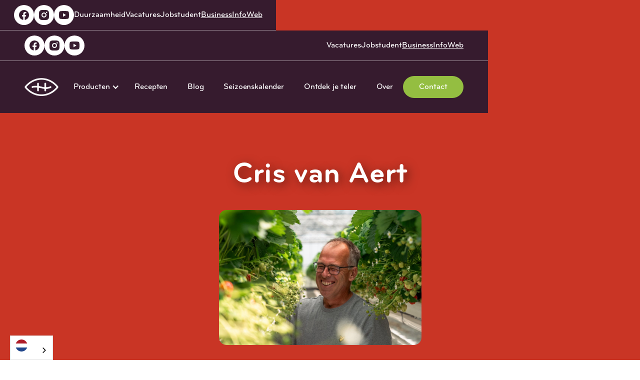

--- FILE ---
content_type: text/html
request_url: https://www.hoogstraten.eu/telers/92544
body_size: 15566
content:
<!DOCTYPE html><!-- Last Published: Wed Jan 14 2026 13:59:51 GMT+0000 (Coordinated Universal Time) --><html data-wf-domain="www.hoogstraten.eu" data-wf-page="63f8deb16cd084fa1b517cb9" data-wf-site="60d8d150e82ae8e9be4d7860" data-wf-collection="63f8deb16cd0846d05517c81" data-wf-item-slug="92544"><head><meta charset="utf-8"/><title>92544 - Telers - Coöperatie Hoogstraten</title><meta content="Onze 200 telers zorgen er samen voor dat je elke dag kan smullen van heerlijke groenten en fruit!" name="description"/><meta content="Cris van Aert" property="og:title"/><meta content="Hallo, ik ben Cris van Aert en ik ben een aardbeiteler voor Coöperatie Hoogstraten. Na mijn opleiding tuinbouw ben ik mee in het bedrijf van mijn ouders gestapt, dat heb ik inmiddels volledig overgenomen. Mijn ouders teelden vroeger prei, spruiten, augurken, tomaten en aardbeien. Ik heb gekozen om enkel aardbeien te telen. Ze worden geteeld in serres, tunnels en op stellingen. De oogst loopt van half april tot begin december. De eerste aardbeien zijn afkomstig vanuit de verwarmde glasteelt, nadien volgen de stellingen. Naast de aardbeien hebben we ook bijen op het bedrijf die ons helpen met de bevruchting van de aardbeien. Eet smakelijk!" property="og:description"/><meta content="https://cdn.prod.website-files.com/60d8d150e82ae88d044d7875/684fcff5750409889b552c55_92544%20Van%20Aert%20Chris%203.jpg" property="og:image"/><meta content="Cris van Aert" property="twitter:title"/><meta content="Hallo, ik ben Cris van Aert en ik ben een aardbeiteler voor Coöperatie Hoogstraten. Na mijn opleiding tuinbouw ben ik mee in het bedrijf van mijn ouders gestapt, dat heb ik inmiddels volledig overgenomen. Mijn ouders teelden vroeger prei, spruiten, augurken, tomaten en aardbeien. Ik heb gekozen om enkel aardbeien te telen. Ze worden geteeld in serres, tunnels en op stellingen. De oogst loopt van half april tot begin december. De eerste aardbeien zijn afkomstig vanuit de verwarmde glasteelt, nadien volgen de stellingen. Naast de aardbeien hebben we ook bijen op het bedrijf die ons helpen met de bevruchting van de aardbeien. Eet smakelijk!" property="twitter:description"/><meta content="https://cdn.prod.website-files.com/60d8d150e82ae88d044d7875/684fcff5750409889b552c55_92544%20Van%20Aert%20Chris%203.jpg" property="twitter:image"/><meta property="og:type" content="website"/><meta content="summary_large_image" name="twitter:card"/><meta content="width=device-width, initial-scale=1" name="viewport"/><meta content="-tO8Qci38YwvFO7HM1ZTccJMEVVGrVL2FiqggtFWRuQ" name="google-site-verification"/><link href="https://cdn.prod.website-files.com/60d8d150e82ae8e9be4d7860/css/consumentenwebsite.webflow.shared.17ee284ca.css" rel="stylesheet" type="text/css" integrity="sha384-F+4oTKRRlaNJxtWths2KFQ2NeKIONXH5L2oS9me3/QiM7U1xlfUUvvRcbyd6dUr8" crossorigin="anonymous"/><script type="text/javascript">!function(o,c){var n=c.documentElement,t=" w-mod-";n.className+=t+"js",("ontouchstart"in o||o.DocumentTouch&&c instanceof DocumentTouch)&&(n.className+=t+"touch")}(window,document);</script><link href="https://cdn.prod.website-files.com/60d8d150e82ae8e9be4d7860/60d8e1e68d0859cf594f4272_60d8dc27f47c3c355707dcf9_ch.ico" rel="shortcut icon" type="image/x-icon"/><link href="https://cdn.prod.website-files.com/60d8d150e82ae8e9be4d7860/60d8e1e90848bb039b471af1_60d8dc27f47c3c3cc807dcfa_ch.png" rel="apple-touch-icon"/><link href="https://www.hoogstraten.eu/telers/92544" rel="canonical"/><!-- Google Tag Manager -->
<script>(function(w,d,s,l,i){w[l]=w[l]||[];w[l].push({'gtm.start':
new Date().getTime(),event:'gtm.js'});var f=d.getElementsByTagName(s)[0],
j=d.createElement(s),dl=l!='dataLayer'?'&l='+l:'';j.async=true;j.src=
'https://www.googletagmanager.com/gtm.js?id='+i+dl;f.parentNode.insertBefore(j,f);
})(window,document,'script','dataLayer','GTM-PFSQZKW');</script>
<!-- End Google Tag Manager -->


<!-- Studio 27 Cookie Consent -->
<script async src="https://cdn.jsdelivr.net/npm/@finsweet/cookie-consent@1/fs-cc.js" fs-cc-mode="opt-in"></script>
<script async src="https://cdn.jsdelivr.net/gh/digital-sparks/cookie-consent-boost@1/dist/index.js"></script>
<!-- Studio 27 Cookie Consent -->

<link rel="alternate" hreflang="nl" href="https://www.hoogstraten.eu">
<link rel="alternate" hreflang="en" href="https://en.hoogstraten.eu">
<link rel="alternate" hreflang="fr" href="https://fr.hoogstraten.eu">
<link rel="alternate" hreflang="de" href="https://de.hoogstraten.eu">
<script type="text/javascript" src="https://cdn.weglot.com/weglot.min.js"></script>
<script>
    Weglot.initialize({
        api_key: 'wg_801ff2858fea5b6bd37df61d3bf5efea3'
    });
</script>

<meta name="facebook-domain-verification" content="rqtfeftkwpgmqzi7e1fv4p0cmx98cf" />
<META NAME="ROBOTS" CONTENT="NOINDEX, NOFOLLOW></head><body class="body-6"><div class="w-embed w-iframe"><!-- Google Tag Manager (noscript) -->
<noscript><iframe src="https://www.googletagmanager.com/ns.html?id=GTM-PFSQZKW"
height="0" width="0" style="display:none;visibility:hidden"></iframe></noscript>
<!-- End Google Tag Manager (noscript) --></div><div class="page-wrapper"><div class="global-styles w-embed"><style>

/* Make text look crisper and more legible in all browsers */
body {
  -webkit-font-smoothing: antialiased;
  -moz-osx-font-smoothing: grayscale;
  font-smoothing: antialiased;
  text-rendering: optimizeLegibility;
}

/* Focus state style for keyboard navigation for the focusable elements */
*[tabindex]:focus-visible,
  input[type="file"]:focus-visible {
   outline: 0.125rem solid #4d65ff;
   outline-offset: 0.125rem;
}

/* Get rid of top margin on first element in any rich text element */
.w-richtext > :not(div):first-child, .w-richtext > div:first-child > :first-child {
  margin-top: 0 !important;
}

/* Get rid of bottom margin on last element in any rich text element */
.w-richtext>:last-child, .w-richtext ol li:last-child, .w-richtext ul li:last-child {
	margin-bottom: 0 !important;
}

/* Prevent all click and hover interaction with an element */
.pointer-events-off {
	pointer-events: none;
}

/* Enables all click and hover interaction with an element */
.pointer-events-on {
  pointer-events: auto;
}

/* Create a class of .div-square which maintains a 1:1 dimension of a div */
.div-square::after {
	content: "";
	display: block;
	padding-bottom: 100%;
}

/* Make sure containers never lose their center alignment */
.container-medium,.container-small, .container-large {
	margin-right: auto !important;
  margin-left: auto !important;
}

/* 
Make the following elements inherit typography styles from the parent and not have hardcoded values. 
Important: You will not be able to style for example "All Links" in Designer with this CSS applied.
Uncomment this CSS to use it in the project. Leave this message for future hand-off.
*/
/*
a,
.w-input,
.w-select,
.w-tab-link,
.w-nav-link,
.w-dropdown-btn,
.w-dropdown-toggle,
.w-dropdown-link {
  color: inherit;
  text-decoration: inherit;
  font-size: inherit;
}
*/

/* Apply "..." after 3 lines of text */
.text-style-3lines {
	display: -webkit-box;
	overflow: hidden;
	-webkit-line-clamp: 3;
	-webkit-box-orient: vertical;
}

/* Apply "..." after 2 lines of text */
.text-style-2lines {
	display: -webkit-box;
	overflow: hidden;
	-webkit-line-clamp: 2;
	-webkit-box-orient: vertical;
}

/* Adds inline flex display */
.display-inlineflex {
  display: inline-flex;
}

/* These classes are never overwritten */
.hide {
  display: none !important;
}

@media screen and (max-width: 991px) {
    .hide, .hide-tablet {
        display: none !important;
    }
}
  @media screen and (max-width: 767px) {
    .hide-mobile-landscape{
      display: none !important;
    }
}
  @media screen and (max-width: 479px) {
    .hide-mobile{
      display: none !important;
    }
}
 
.margin-0 {
  margin: 0rem !important;
}
  
.padding-0 {
  padding: 0rem !important;
}

.spacing-clean {
padding: 0rem !important;
margin: 0rem !important;
}

.margin-top {
  margin-right: 0rem !important;
  margin-bottom: 0rem !important;
  margin-left: 0rem !important;
}

.padding-top {
  padding-right: 0rem !important;
  padding-bottom: 0rem !important;
  padding-left: 0rem !important;
}
  
.margin-right {
  margin-top: 0rem !important;
  margin-bottom: 0rem !important;
  margin-left: 0rem !important;
}

.padding-right {
  padding-top: 0rem !important;
  padding-bottom: 0rem !important;
  padding-left: 0rem !important;
}

.margin-bottom {
  margin-top: 0rem !important;
  margin-right: 0rem !important;
  margin-left: 0rem !important;
}

.padding-bottom {
  padding-top: 0rem !important;
  padding-right: 0rem !important;
  padding-left: 0rem !important;
}

.margin-left {
  margin-top: 0rem !important;
  margin-right: 0rem !important;
  margin-bottom: 0rem !important;
}
  
.padding-left {
  padding-top: 0rem !important;
  padding-right: 0rem !important;
  padding-bottom: 0rem !important;
}
  
.margin-horizontal {
  margin-top: 0rem !important;
  margin-bottom: 0rem !important;
}

.padding-horizontal {
  padding-top: 0rem !important;
  padding-bottom: 0rem !important;
}

.margin-vertical {
  margin-right: 0rem !important;
  margin-left: 0rem !important;
}
  
.padding-vertical {
  padding-right: 0rem !important;
  padding-left: 0rem !important;
}

</style></div><div class="navigation-wrap kleur-2 purple"><div data-collapse="medium" data-animation="default" data-duration="400" data-easing="ease" data-easing2="ease" role="banner" class="navigation w-nav"><div class="navigation-container"><div class="navigation-left"><a href="/" class="brand w-nav-brand"><img src="https://cdn.prod.website-files.com/60d8d150e82ae8e9be4d7860/60d8d150e82ae8e83a4d78ee_512x512bb.png" sizes="(max-width: 479px) 96vw, 230.359375px" srcset="https://cdn.prod.website-files.com/60d8d150e82ae8e9be4d7860/60d8d150e82ae8e83a4d78ee_512x512bb-p-500.png 500w, https://cdn.prod.website-files.com/60d8d150e82ae8e9be4d7860/60d8d150e82ae8e83a4d78ee_512x512bb.png 510w" alt="Coöperatie Hoogstraten - Vector logo Hoogstraten
" class="flowbase-logo"/></a></div><nav role="navigation" class="nav-menu w-nav-menu"><div data-delay="0" data-hover="true" class="dropdown w-dropdown"><div class="dropdown-toggle w-dropdown-toggle"><a href="/algemene-productpagina" class="link-block-12 w-inline-block"><div class="icon-4 w-icon-dropdown-toggle"></div><div class="text-block-63">Producten</div></a></div><nav class="navigation-dropdown w-dropdown-list"><a href="/aardbeien" class="dropdown-link-1 w-inline-block"><div class="icon-square"><img width="84" alt="Aardbeien" src="https://cdn.prod.website-files.com/60d8d150e82ae8e9be4d7860/60d8d150e82ae86c254d78c8_Aardbeien_slider.png" class="size"/></div><div class="nav-content-wrap"><div class="text-block-61">Aardbeien</div><div class="nav-link-details">Heerlijk zoet</div></div></a><a href="/paprika" class="dropdown-link-3 w-inline-block"><div class="icon-square"><img alt="" src="https://cdn.prod.website-files.com/60d8d150e82ae8e9be4d7860/60d8d150e82ae8fe534d78b7_Paprika_s.png" class="size"/></div><div class="nav-content-wrap"><div class="text-block-202">Paprika&#x27;s</div><div class="nav-link-details">Gezond</div></div></a><a href="/tomaten" class="dropdown-link-4 w-inline-block"><div class="icon-square"><img alt="" src="https://cdn.prod.website-files.com/60d8d150e82ae8e9be4d7860/60d8d150e82ae83efc4d78b3_tomaten%20annaluca.png" class="size"/></div><div class="nav-content-wrap"><div class="nav-link-title">Tomaten</div><div class="nav-link-details">Smaakbommetjes</div></div></a><a href="/komkommers" class="dropdown-link-7 w-inline-block"><div class="icon-square"><img alt="" src="https://cdn.prod.website-files.com/60d8d150e82ae8e9be4d7860/60d8d150e82ae8011f4d78af_komkommers.png" class="size"/></div><div class="nav-content-wrap"><div class="nav-link-title">Komkommers</div><div class="nav-link-details">Perfect knapperig</div></div></a><a href="/specials" class="dropdown-link-6 w-inline-block"><div class="icon-square"><img alt="Specials Coöperatie Hoogstraten
" src="https://cdn.prod.website-files.com/60d8d150e82ae8e9be4d7860/6103d2f0837f3af1182b068f_specials.png" class="size"/></div><div class="nav-content-wrap"><div class="text-block-201">Specials</div><div class="nav-link-details">Uniek</div></div></a><a href="/bessen" class="dropdown-link-2 w-inline-block"><div class="icon-square"><img alt="" src="https://cdn.prod.website-files.com/60d8d150e82ae8e9be4d7860/60d8d150e82ae8130e4d78b4_blauwe%20bessen.png" class="size"/></div><div class="nav-content-wrap"><div class="text-block-203">Bessen</div><div class="nav-link-details">Zoete zoetjes</div></div></a><a href="/kersen" class="dropdown-link-5 w-inline-block"><div class="icon-square"><img sizes="100vw" srcset="https://cdn.prod.website-files.com/60d8d150e82ae8e9be4d7860/60fa6953d3d38e94b01581dc_kersen%2520hoopje-min-p-500.png 500w, https://cdn.prod.website-files.com/60d8d150e82ae8e9be4d7860/60fa6953d3d38e94b01581dc_kersen%20hoopje-min.png 1397w" src="https://cdn.prod.website-files.com/60d8d150e82ae8e9be4d7860/60fa6953d3d38e94b01581dc_kersen%20hoopje-min.png" alt="Coöperatie Hoogstraten - Kersen Hoogstraten" class="size"/></div><div class="nav-content-wrap"><div class="nav-link-title">Kersen</div><div class="nav-link-details">Pittig vers</div></div></a></nav></div><a href="/recepten" class="navigation-link w-nav-link">Recepten</a><div data-hover="true" data-delay="0" class="dropdown w-dropdown"><div class="dropdown-toggle w-dropdown-toggle"><div class="icon-4 w-icon-dropdown-toggle"></div><div>Blog</div></div><nav class="navigation-dropdown w-dropdown-list"><a href="/blog" class="dropdown-link-1 w-inline-block"><div class="icon-square"><img src="https://cdn.prod.website-files.com/60d8d150e82ae8e9be4d7860/60d8d150e82ae839b54d78e6_512x512bb.jpg" sizes="100vw" srcset="https://cdn.prod.website-files.com/60d8d150e82ae8e9be4d7860/60d8d150e82ae839b54d78e6_512x512bb-p-500.jpeg 500w, https://cdn.prod.website-files.com/60d8d150e82ae8e9be4d7860/60d8d150e82ae839b54d78e6_512x512bb.jpg 512w" alt=""/></div><div class="nav-content-wrap"><div class="text-block-61">Onze blog</div><div class="nav-link-details">Laatste updates</div></div></a><div class="text-block-62">LAATSTE NIEUWS</div><div class="collection-list-wrapper-8 w-dyn-list"><div role="list" class="collection-list-7 w-dyn-items"><div role="listitem" class="w-dyn-item"><a href="/blog-posts/fietsen-langs-hoogstraatse-bloesems" class="link-block-17 w-inline-block"><div style="background-image:url(&quot;https://cdn.prod.website-files.com/60d8d150e82ae88d044d7875/64365f676afbdcced7f483dd_ToerismeHoogstraten097-2000x1334.jpg&quot;)" class="div-block-325"></div><p class="paragraph-53">Fietsen langs Hoogstraatse bloesems</p></a></div><div role="listitem" class="w-dyn-item"><a href="/blog-posts/de-zoete-zomer-is-daar" class="link-block-17 w-inline-block"><div style="background-image:url(&quot;https://cdn.prod.website-files.com/60d8d150e82ae88d044d7875/62c5488a128b3149564398c2_Lenteshoot%20--63.jpg&quot;)" class="div-block-325"></div><p class="paragraph-53">De zoete zomer is daar!</p></a></div><div role="listitem" class="w-dyn-item"><a href="/blog-posts/vers-van-bij-ons-onze-blauwe-bessen-zijn-terug" class="link-block-17 w-inline-block"><div style="background-image:url(&quot;https://cdn.prod.website-files.com/60d8d150e82ae88d044d7875/628ddb14ca2b0f20abf23a3a_Hoogstraten_Berries_109.jpg&quot;)" class="div-block-325"></div><p class="paragraph-53">Vers van bij ons, onze blauwe bessen zijn terug!</p></a></div><div role="listitem" class="w-dyn-item"><a href="/blog-posts/nieuw-seizoen-officieel-geopend-op-cooperatie-hoogstraten" class="link-block-17 w-inline-block"><div style="background-image:url(&quot;https://cdn.prod.website-files.com/60d8d150e82ae88d044d7875/625ebcd72c0a180238db6a8b_20220330_083348%20(Small).jpg&quot;)" class="div-block-325"></div><p class="paragraph-53">Nieuw seizoen officieel geopend op Coöperatie Hoogstraten</p></a></div></div></div></nav></div><a href="/seizoenskalender" class="navigation-link w-nav-link">Seizoenskalender</a><a href="/telermodule" class="navigation-link w-nav-link">Ontdek je teler</a><a href="/duurzaamheid" class="navigation-link w-nav-link">Duurzaamheid</a><a href="/over" class="navigation-link w-nav-link">Over</a><div data-hover="true" data-delay="0" class="dropdown w-dropdown"><div class="dropdown-toggle w-dropdown-toggle"><div class="icon-4 w-icon-dropdown-toggle"></div><div>Jobs</div></div><nav class="navigation-dropdown w-dropdown-list"><a href="/vacatures" class="dropdown-link-1 w-inline-block"><div class="icon-square"><img sizes="100vw" srcset="https://cdn.prod.website-files.com/60d8d150e82ae8e9be4d7860/60d8d150e82ae839b54d78e6_512x512bb-p-500.jpeg 500w, https://cdn.prod.website-files.com/60d8d150e82ae8e9be4d7860/60d8d150e82ae839b54d78e6_512x512bb.jpg 512w" src="https://cdn.prod.website-files.com/60d8d150e82ae8e9be4d7860/60d8d150e82ae839b54d78e6_512x512bb.jpg" alt=""/></div><div class="nav-content-wrap"><div class="text-block-61">Jobstudent of vaste werknemer?</div></div></a><a href="/vacatures" class="dropdown-link-9 w-dropdown-link">Vacatures</a><a href="/jobstudenten" class="dropdown-link-9 w-dropdown-link">Jobstudent</a></nav></div></nav><div class="navigation-right"><a href="https://business.hoogstraten.eu" target="_blank" class="button-49 w-button">Business</a><a href="https://infoweb.hoogstraten.eu/" target="_blank" class="button-49 w-button">InfoWeb</a><a href="/contact" class="button-menu w-button">Contact</a></div></div></div><div data-animation="default" class="navigation-mob w-nav" data-easing2="ease-out" data-easing="ease-out" data-collapse="medium" role="banner" data-no-scroll="1" data-duration="400" data-doc-height="1"><div class="navigation-container-mob"><a href="/" class="w-nav-brand"><img sizes="(max-width: 479px) 96vw, 230.359375px" srcset="https://cdn.prod.website-files.com/60d8d150e82ae8e9be4d7860/60d8d150e82ae8e83a4d78ee_512x512bb-p-500.png 500w, https://cdn.prod.website-files.com/60d8d150e82ae8e9be4d7860/60d8d150e82ae8e83a4d78ee_512x512bb.png 510w" src="https://cdn.prod.website-files.com/60d8d150e82ae8e9be4d7860/60d8d150e82ae8e83a4d78ee_512x512bb.png" alt="Coöperatie Hoogstraten - Vector logo Hoogstraten
" class="flowbase-logo"/></a><nav role="navigation" class="mobile-nav w-nav-menu"><a href="/algemene-productpagina" class="mobile-nav-link w-nav-link">Producten</a><a href="/recepten" class="mobile-nav-link w-nav-link">Recepten</a><a href="/blog" class="mobile-nav-link w-nav-link">Blog</a><a href="/seizoenskalender" class="mobile-nav-link w-nav-link">Seizoenskalender</a><a href="/telermodule" class="mobile-nav-link w-nav-link">Ontdek je teler</a><a href="/duurzaamheid" class="mobile-nav-link w-nav-link">Duurzaamheid</a><a href="/vacatures" class="mobile-nav-link w-nav-link">Jobs</a><a href="/over" class="mobile-nav-link w-nav-link">Over</a><a href="/jobstudenten" class="mobile-nav-link w-nav-link">Jobstudenten</a><a href="https://www.hoogstraten.eu/uniScripts/MGrqispi.dll?APPNAME=InfoWeb&amp;PRGNAME=CheckValidationResp" target="_blank" class="mobile-nav-link w-nav-link">InfoWeb</a><a href="/contact" class="mobile-nav-link w-nav-link">Contact</a></nav><div class="menu-mob w-nav-button"><div class="w-icon-nav-menu"></div></div></div></div></div><main class="main-wrapper hide"><section style="background-color:hsla(6.666666666666665, 64.80%, 75.49%, 1.00)" class="section_layout197"><div class="padding-global"><div class="container-large"><div class="padding-section-large large-top-padding"><div class="w-layout-grid layout197_component"><div class="layout197_image-wrapper"><div class="margin-bottom margin-medium"><div class="polaroid_image-wrapper"><img loading="lazy" alt="" src="https://cdn.prod.website-files.com/60d8d150e82ae88d044d7875/684fcff5750409889b552c55_92544%20Van%20Aert%20Chris%203.jpg" sizes="(max-width: 479px) 0px, 100vw" srcset="https://cdn.prod.website-files.com/60d8d150e82ae88d044d7875/684fcff5750409889b552c55_92544%20Van%20Aert%20Chris%203-p-500.jpg 500w, https://cdn.prod.website-files.com/60d8d150e82ae88d044d7875/684fcff5750409889b552c55_92544%20Van%20Aert%20Chris%203-p-800.jpg 800w, https://cdn.prod.website-files.com/60d8d150e82ae88d044d7875/684fcff5750409889b552c55_92544%20Van%20Aert%20Chris%203.jpg 1080w" class="layout197_image"/></div></div><div class="polaroid_teler-content-wrapper"><h1 class="heading-style-h2 text-align-center">Cris van Aert</h1></div><img loading="lazy" width="85" alt="" src="https://cdn.prod.website-files.com/60d8d150e82ae88d044d7875/6441434b6625636f41c9fd54_Drops%20aardbeien.png" class="teler_drops"/></div><div id="w-node-e922190e-99f9-8e92-bfd4-bffb8c93a876-1b517cb9" class="layout197_content"><div class="teler_contact-wrapper"></div><div class="margin-bottom margin-medium"><div class="teler_form-title-wrapper"><h1 class="heading-style-h3 text-color-white">Stuur</h1><h1 style="color:hsla(5.853658536585367, 68.91%, 46.67%, 1.00)" class="heading-style-h3 text-color-white">Cris van Aert</h1><h1 class="heading-style-h3 text-color-white">een bericht</h1></div></div><div class="form_telermodule w-form"><form id="wf-form-Test" name="wf-form-Test" data-name="Test" method="get" class="form_terlermodule-wrapper" data-wf-page-id="63f8deb16cd084fa1b517cb9" data-wf-element-id="2b0d696d-e2b4-4fc0-b2ac-041bc974b172"><div class="teler_form-field-wrapper hide"><input class="teler_form-field w-input" maxlength="256" name="Bericht-voor-teler" data-name="Bericht voor teler" placeholder="Naam van teler (wordt automatisch aangevuld)" type="text" id="field" required=""/></div><div class="teler_form-field-wrapper"><div style="background-color:hsla(5.853658536585367, 68.91%, 46.67%, 1.00)" class="teler_form-icon-wrapper"><img width="25" sizes="(max-width: 479px) 0px, 100vw" src="https://cdn.prod.website-files.com/60d8d150e82ae8e9be4d7860/64413c25d2759d32e914d0c8_user.png" srcset="https://cdn.prod.website-files.com/60d8d150e82ae8e9be4d7860/64413c25d2759d32e914d0c8_user-p-500.png 500w, https://cdn.prod.website-files.com/60d8d150e82ae8e9be4d7860/64413c25d2759d32e914d0c8_user.png 512w" alt="" class="teler_form-icon"/></div><input class="teler_form-field w-input" maxlength="256" name="Van" data-name="Van" placeholder="Voornaam &amp; achternaam*" type="text" id="Van-3" required=""/></div><div class="teler_form-field-wrapper"><div style="background-color:hsla(5.853658536585367, 68.91%, 46.67%, 1.00)" class="teler_form-icon-wrapper"><img width="25" alt="" src="https://cdn.prod.website-files.com/60d8d150e82ae8e9be4d7860/64413c28a53318591fbba54c_email%20(1).png" class="teler_form-icon"/></div><input class="teler_form-field w-input" maxlength="256" name="E-mailadres" data-name="E-mailadres" placeholder="E-mailadres*" type="email" id="E-mailadres" required=""/></div><div class="teler_form-field-wrapper"><div style="background-color:hsla(5.853658536585367, 68.91%, 46.67%, 1.00)" class="teler_form-icon-wrapper"><img width="25" alt="" src="https://cdn.prod.website-files.com/60d8d150e82ae8e9be4d7860/64413c259d7822056664fe74_grocery-store.png" class="teler_form-icon"/></div><input class="teler_form-field w-input" maxlength="256" name="Gekocht-Bij" data-name="Gekocht Bij" placeholder="Gekocht bij (winkel)" type="text" id="Gekocht-Bij-3"/></div><div class="teler_form-field-wrapper hide"><input class="teler_form-field w-input" maxlength="256" name="Telernummer-2" data-name="Telernummer 2" placeholder="Telernummer (wordt automatisch aangevuld)" type="text" id="field"/></div><div class="teler_form-field-wrapper"><div style="background-color:hsla(5.853658536585367, 68.91%, 46.67%, 1.00)" class="teler_form-icon-wrapper"><img width="25" sizes="(max-width: 479px) 0px, 100vw" src="https://cdn.prod.website-files.com/60d8d150e82ae8e9be4d7860/64413c25efda9c148fda3d59_pin%20(1).png" srcset="https://cdn.prod.website-files.com/60d8d150e82ae8e9be4d7860/64413c25efda9c148fda3d59_pin%20(1)-p-500.png 500w, https://cdn.prod.website-files.com/60d8d150e82ae8e9be4d7860/64413c25efda9c148fda3d59_pin%20(1).png 512w" alt="" class="teler_form-icon"/></div><input class="teler_form-field w-input" maxlength="256" name="In-welk-land-heb-je-ze-gekocht" data-name="In welk land heb je ze gekocht" placeholder="Gekocht in (land)" type="text" id="In-welk-land-heb-je-ze-gekocht-3"/></div><div id="w-node-d657bbdf-c8b4-fee6-55b1-3c1627580a4c-1b517cb9" class="teler_form-field-wrapper padding-left"><textarea id="Field-3" name="Field" maxlength="5000" data-name="Field" placeholder="Typ hier jouw bericht voor deze teler..." class="teler_form-textarea w-node-_05c0053f-1133-bd18-e540-0a70136af4a6-1b517cb9 w-input"></textarea><div id="w-node-eaad504c-9b4a-4f09-f232-567b8b67f794-1b517cb9" class="teler_form-button-wrapper"><input type="submit" data-wait="Even geduld..." id="w-node-_2b0d696d-e2b4-4fc0-b2ac-041bc974b185-1b517cb9" class="button w-button" value="Verstuur!"/></div></div></form><div style="background-color:hsla(5.853658536585367, 68.91%, 46.67%, 1.00)" class="error-message w-form-done"><img src="https://cdn.prod.website-files.com/60d8d150e82ae8e9be4d7860/635137b4e13aa7fced95451c_Hoogstraten%20Home%20Of%20Qualilty%20blaadje.png" loading="lazy" width="107" sizes="(max-width: 479px) 0px, 100vw" alt="" srcset="https://cdn.prod.website-files.com/60d8d150e82ae8e9be4d7860/635137b4e13aa7fced95451c_Hoogstraten%20Home%20Of%20Qualilty%20blaadje-p-500.png 500w, https://cdn.prod.website-files.com/60d8d150e82ae8e9be4d7860/635137b4e13aa7fced95451c_Hoogstraten%20Home%20Of%20Qualilty%20blaadje-p-800.png 800w, https://cdn.prod.website-files.com/60d8d150e82ae8e9be4d7860/635137b4e13aa7fced95451c_Hoogstraten%20Home%20Of%20Qualilty%20blaadje-p-1080.png 1080w, https://cdn.prod.website-files.com/60d8d150e82ae8e9be4d7860/635137b4e13aa7fced95451c_Hoogstraten%20Home%20Of%20Qualilty%20blaadje-p-1600.png 1600w, https://cdn.prod.website-files.com/60d8d150e82ae8e9be4d7860/635137b4e13aa7fced95451c_Hoogstraten%20Home%20Of%20Qualilty%20blaadje.png 1861w" class="teler_logo-beeldmerk"/><div class="text-size-medium text-color-white">Bedankt! Je bericht is verzonden.</div></div><div class="error-message-cf4 w-form-fail"><div class="text-size-medium text-color-white">Er is iets mis gegaan... Probeer het opnieuw.</div></div></div></div></div></div></div></div></section><div style="background-color:hsla(6.666666666666665, 64.80%, 75.49%, 1.00)" class="section_wave"><img src="https://cdn.prod.website-files.com/60d8d150e82ae8e9be4d7860/6349662b8f900520799b4211_wave%20wit%20spiegelbeeld.png" loading="lazy" sizes="(max-width: 479px) 0px, 100vw" srcset="https://cdn.prod.website-files.com/60d8d150e82ae8e9be4d7860/6349662b8f900520799b4211_wave%20wit%20spiegelbeeld-p-500.png 500w, https://cdn.prod.website-files.com/60d8d150e82ae8e9be4d7860/6349662b8f900520799b4211_wave%20wit%20spiegelbeeld-p-800.png 800w, https://cdn.prod.website-files.com/60d8d150e82ae8e9be4d7860/6349662b8f900520799b4211_wave%20wit%20spiegelbeeld-p-1080.png 1080w, https://cdn.prod.website-files.com/60d8d150e82ae8e9be4d7860/6349662b8f900520799b4211_wave%20wit%20spiegelbeeld-p-1600.png 1600w, https://cdn.prod.website-files.com/60d8d150e82ae8e9be4d7860/6349662b8f900520799b4211_wave%20wit%20spiegelbeeld-p-2000.png 2000w, https://cdn.prod.website-files.com/60d8d150e82ae8e9be4d7860/6349662b8f900520799b4211_wave%20wit%20spiegelbeeld-p-2600.png 2600w, https://cdn.prod.website-files.com/60d8d150e82ae8e9be4d7860/6349662b8f900520799b4211_wave%20wit%20spiegelbeeld-p-3200.png 3200w" alt="" class="wave"/></div><section class="section_layout42"><div class="padding-global"><div class="container-large"><div class="padding-section-medium"><div class="w-layout-grid layout42_component"><div class="layout42_content-left"><div class="margin-bottom margin-medium"><div class="teler_about-title-wrapper"><h3 class="heading-style-h2">Over</h3><h3 style="color:hsla(5.853658536585367, 68.91%, 46.67%, 1.00)" class="heading-style-h2">Cris van Aert</h3></div><div class="teler-afkomst-wrapper"><p class="text-size-medium">Afkomstig uit:</p><p class="text-size-medium">Nederland</p><img alt="" loading="lazy" width="22" src="https://cdn.prod.website-files.com/60d8d150e82ae88d044d7875/62c2f65e6f3e08246ba306b3_netherlands.png"/></div></div><div class="teler_about-details"><div class="w-dyn-list"><div role="list" class="w-dyn-items"><div role="listitem" class="w-dyn-item"><img alt="" loading="lazy" width="169" src="https://cdn.prod.website-files.com/60d8d150e82ae88d044d7875/60f15afebc685a3982fdffd7_aardbei.png" class="teler_about-product-image"/></div></div></div></div><img src="https://cdn.prod.website-files.com/60d8d150e82ae8e9be4d7860/6442513d5588e425f124c19b_Stippenlijn%20paars.png" loading="lazy" width="539" sizes="(max-width: 479px) 0px, 100vw" alt="" srcset="https://cdn.prod.website-files.com/60d8d150e82ae8e9be4d7860/6442513d5588e425f124c19b_Stippenlijn%20paars-p-500.png 500w, https://cdn.prod.website-files.com/60d8d150e82ae8e9be4d7860/6442513d5588e425f124c19b_Stippenlijn%20paars-p-800.png 800w, https://cdn.prod.website-files.com/60d8d150e82ae8e9be4d7860/6442513d5588e425f124c19b_Stippenlijn%20paars-p-1080.png 1080w, https://cdn.prod.website-files.com/60d8d150e82ae8e9be4d7860/6442513d5588e425f124c19b_Stippenlijn%20paars.png 1300w" class="image-377"/></div><div class="layout42_content-right"><p class="text-size-medium">Hallo, ik ben Cris van Aert en ik ben een aardbeiteler voor Coöperatie Hoogstraten. Na mijn opleiding tuinbouw ben ik mee in het bedrijf van mijn ouders gestapt, dat heb ik inmiddels volledig overgenomen. Mijn ouders teelden vroeger prei, spruiten, augurken, tomaten en aardbeien. Ik heb gekozen om enkel aardbeien te telen. Ze worden geteeld in serres, tunnels en op stellingen. De oogst loopt van half april tot begin december. De eerste aardbeien zijn afkomstig vanuit de verwarmde glasteelt, nadien volgen de stellingen. Naast de aardbeien hebben we ook bijen op het bedrijf die ons helpen met de bevruchting van de aardbeien. Eet smakelijk!</p></div></div></div></div></div></section><section class="section_layout395"><div class="padding-global"><div class="container-large"><div class="padding-section-large"><div style="background-color:hsla(6.666666666666665, 64.80%, 75.49%, 1.00)" class="teler_recepten-wrapper"><div class="margin-bottom margin-medium"><div class="teler_recepten-title-wrapper text-align-center"><h1 class="heading-style-h2 text-color-white text-align-center">Recepten met</h1><h1 style="color:hsla(5.853658536585367, 68.91%, 46.67%, 1.00)" class="heading-style-h2 text-color-white text-align-center">aardbeien</h1></div></div><div class="w-dyn-list"><div role="list" class="collection-list-recepten w-dyn-items"><div role="listitem" class="w-dyn-item"><a data-w-id="837f1543-d031-733e-064c-60792a276b25" href="/recepten/aardbei-banaanijs" class="layout395_card w-inline-block"><div id="w-node-_837f1543-d031-733e-064c-60792a276b26-1b517cb9" class="layout395_card-image-wrapper"><img loading="lazy" style="-webkit-transform:translate3d(0, 0, 0) scale3d(1, 1, 1) rotateX(0) rotateY(0) rotateZ(0) skew(0, 0);-moz-transform:translate3d(0, 0, 0) scale3d(1, 1, 1) rotateX(0) rotateY(0) rotateZ(0) skew(0, 0);-ms-transform:translate3d(0, 0, 0) scale3d(1, 1, 1) rotateX(0) rotateY(0) rotateZ(0) skew(0, 0);transform:translate3d(0, 0, 0) scale3d(1, 1, 1) rotateX(0) rotateY(0) rotateZ(0) skew(0, 0)" alt="" src="https://cdn.prod.website-files.com/60d8d150e82ae88d044d7875/695281f50c51fd1bf390575a_hoogstraten_240221_21926-min-min.jpg" sizes="(max-width: 479px) 0px, 100vw" srcset="https://cdn.prod.website-files.com/60d8d150e82ae88d044d7875/695281f50c51fd1bf390575a_hoogstraten_240221_21926-min-min-p-500.jpg 500w, https://cdn.prod.website-files.com/60d8d150e82ae88d044d7875/695281f50c51fd1bf390575a_hoogstraten_240221_21926-min-min-p-800.jpg 800w, https://cdn.prod.website-files.com/60d8d150e82ae88d044d7875/695281f50c51fd1bf390575a_hoogstraten_240221_21926-min-min-p-1080.jpg 1080w, https://cdn.prod.website-files.com/60d8d150e82ae88d044d7875/695281f50c51fd1bf390575a_hoogstraten_240221_21926-min-min.jpg 2085w" class="layout395_card-image"/><div class="layout395_time-wrapper"><img src="https://cdn.prod.website-files.com/60d8d150e82ae8e9be4d7860/63fc77a91e536677c6791eee_hourglass.png" loading="lazy" width="15" sizes="(max-width: 479px) 0px, 100vw" alt="" srcset="https://cdn.prod.website-files.com/60d8d150e82ae8e9be4d7860/63fc77a91e536677c6791eee_hourglass-p-500.png 500w, https://cdn.prod.website-files.com/60d8d150e82ae8e9be4d7860/63fc77a91e536677c6791eee_hourglass.png 512w" class="layout395_hourglass-image"/><div class="text-size-medium text-color-white">5</div><div class="text-size-medium text-color-white">min</div></div></div><div class="layout395_card-content"><div class="layout395_card-content-top"><h3 class="heading-style-h4">Aardbei-banaanijs</h3></div><div class="margin-top margin-small"><div class="button is-link"><p class="text-size-medium">Bekijk recept</p><img src="https://cdn.prod.website-files.com/60d8d150e82ae8e9be4d7860/63fc807714aaea3a85cc655c_Arrow.png" loading="lazy" width="22" style="-webkit-transform:translate3d(0px, 0, 0) scale3d(1, 1, 1) rotateX(0) rotateY(0) rotateZ(0) skew(0, 0);-moz-transform:translate3d(0px, 0, 0) scale3d(1, 1, 1) rotateX(0) rotateY(0) rotateZ(0) skew(0, 0);-ms-transform:translate3d(0px, 0, 0) scale3d(1, 1, 1) rotateX(0) rotateY(0) rotateZ(0) skew(0, 0);transform:translate3d(0px, 0, 0) scale3d(1, 1, 1) rotateX(0) rotateY(0) rotateZ(0) skew(0, 0)" alt="" srcset="https://cdn.prod.website-files.com/60d8d150e82ae8e9be4d7860/63fc807714aaea3a85cc655c_Arrow-p-500.png 500w, https://cdn.prod.website-files.com/60d8d150e82ae8e9be4d7860/63fc807714aaea3a85cc655c_Arrow.png 512w" sizes="(max-width: 479px) 0px, 100vw" class="arrow-image"/></div></div></div></a></div><div role="listitem" class="w-dyn-item"><a data-w-id="837f1543-d031-733e-064c-60792a276b25" href="/recepten/cocktail-met-aardbei-pompelmoes-en-rozemarijn" class="layout395_card w-inline-block"><div id="w-node-_837f1543-d031-733e-064c-60792a276b26-1b517cb9" class="layout395_card-image-wrapper"><img loading="lazy" style="-webkit-transform:translate3d(0, 0, 0) scale3d(1, 1, 1) rotateX(0) rotateY(0) rotateZ(0) skew(0, 0);-moz-transform:translate3d(0, 0, 0) scale3d(1, 1, 1) rotateX(0) rotateY(0) rotateZ(0) skew(0, 0);-ms-transform:translate3d(0, 0, 0) scale3d(1, 1, 1) rotateX(0) rotateY(0) rotateZ(0) skew(0, 0);transform:translate3d(0, 0, 0) scale3d(1, 1, 1) rotateX(0) rotateY(0) rotateZ(0) skew(0, 0)" alt="" src="https://cdn.prod.website-files.com/60d8d150e82ae88d044d7875/6214fa575916459a6c14c53e_hoogstraten_180920_3799%20(Medium).jpg" sizes="(max-width: 479px) 0px, 100vw" srcset="https://cdn.prod.website-files.com/60d8d150e82ae88d044d7875/6214fa575916459a6c14c53e_hoogstraten_180920_3799%20(Medium)-p-1080.jpeg 1080w, https://cdn.prod.website-files.com/60d8d150e82ae88d044d7875/6214fa575916459a6c14c53e_hoogstraten_180920_3799%20(Medium).jpg 1152w" class="layout395_card-image"/><div class="layout395_time-wrapper"><img src="https://cdn.prod.website-files.com/60d8d150e82ae8e9be4d7860/63fc77a91e536677c6791eee_hourglass.png" loading="lazy" width="15" sizes="(max-width: 479px) 0px, 100vw" alt="" srcset="https://cdn.prod.website-files.com/60d8d150e82ae8e9be4d7860/63fc77a91e536677c6791eee_hourglass-p-500.png 500w, https://cdn.prod.website-files.com/60d8d150e82ae8e9be4d7860/63fc77a91e536677c6791eee_hourglass.png 512w" class="layout395_hourglass-image"/><div class="text-size-medium text-color-white">15</div><div class="text-size-medium text-color-white">min</div></div></div><div class="layout395_card-content"><div class="layout395_card-content-top"><h3 class="heading-style-h4">Cocktail met aardbei, pompelmoes en rozemarijn</h3></div><div class="margin-top margin-small"><div class="button is-link"><p class="text-size-medium">Bekijk recept</p><img src="https://cdn.prod.website-files.com/60d8d150e82ae8e9be4d7860/63fc807714aaea3a85cc655c_Arrow.png" loading="lazy" width="22" style="-webkit-transform:translate3d(0px, 0, 0) scale3d(1, 1, 1) rotateX(0) rotateY(0) rotateZ(0) skew(0, 0);-moz-transform:translate3d(0px, 0, 0) scale3d(1, 1, 1) rotateX(0) rotateY(0) rotateZ(0) skew(0, 0);-ms-transform:translate3d(0px, 0, 0) scale3d(1, 1, 1) rotateX(0) rotateY(0) rotateZ(0) skew(0, 0);transform:translate3d(0px, 0, 0) scale3d(1, 1, 1) rotateX(0) rotateY(0) rotateZ(0) skew(0, 0)" alt="" srcset="https://cdn.prod.website-files.com/60d8d150e82ae8e9be4d7860/63fc807714aaea3a85cc655c_Arrow-p-500.png 500w, https://cdn.prod.website-files.com/60d8d150e82ae8e9be4d7860/63fc807714aaea3a85cc655c_Arrow.png 512w" sizes="(max-width: 479px) 0px, 100vw" class="arrow-image"/></div></div></div></a></div><div role="listitem" class="w-dyn-item"><a data-w-id="837f1543-d031-733e-064c-60792a276b25" href="/recepten/chocolademuffins-met-mascarpone-en-aardbei" class="layout395_card w-inline-block"><div id="w-node-_837f1543-d031-733e-064c-60792a276b26-1b517cb9" class="layout395_card-image-wrapper"><img loading="lazy" style="-webkit-transform:translate3d(0, 0, 0) scale3d(1, 1, 1) rotateX(0) rotateY(0) rotateZ(0) skew(0, 0);-moz-transform:translate3d(0, 0, 0) scale3d(1, 1, 1) rotateX(0) rotateY(0) rotateZ(0) skew(0, 0);-ms-transform:translate3d(0, 0, 0) scale3d(1, 1, 1) rotateX(0) rotateY(0) rotateZ(0) skew(0, 0);transform:translate3d(0, 0, 0) scale3d(1, 1, 1) rotateX(0) rotateY(0) rotateZ(0) skew(0, 0)" alt="" src="https://cdn.prod.website-files.com/60d8d150e82ae88d044d7875/61eac2da6fbece28562775c7_Chocolademuffins%20met%20mascarpone%20en%20aardbei.jpg" sizes="(max-width: 479px) 0px, 100vw" srcset="https://cdn.prod.website-files.com/60d8d150e82ae88d044d7875/61eac2da6fbece28562775c7_Chocolademuffins%20met%20mascarpone%20en%20aardbei-p-500.jpeg 500w, https://cdn.prod.website-files.com/60d8d150e82ae88d044d7875/61eac2da6fbece28562775c7_Chocolademuffins%20met%20mascarpone%20en%20aardbei-p-800.jpeg 800w, https://cdn.prod.website-files.com/60d8d150e82ae88d044d7875/61eac2da6fbece28562775c7_Chocolademuffins%20met%20mascarpone%20en%20aardbei-p-1080.jpeg 1080w, https://cdn.prod.website-files.com/60d8d150e82ae88d044d7875/61eac2da6fbece28562775c7_Chocolademuffins%20met%20mascarpone%20en%20aardbei-p-1600.jpeg 1600w, https://cdn.prod.website-files.com/60d8d150e82ae88d044d7875/61eac2da6fbece28562775c7_Chocolademuffins%20met%20mascarpone%20en%20aardbei-p-2000.jpeg 2000w, https://cdn.prod.website-files.com/60d8d150e82ae88d044d7875/61eac2da6fbece28562775c7_Chocolademuffins%20met%20mascarpone%20en%20aardbei.jpg 2085w" class="layout395_card-image"/><div class="layout395_time-wrapper"><img src="https://cdn.prod.website-files.com/60d8d150e82ae8e9be4d7860/63fc77a91e536677c6791eee_hourglass.png" loading="lazy" width="15" sizes="(max-width: 479px) 0px, 100vw" alt="" srcset="https://cdn.prod.website-files.com/60d8d150e82ae8e9be4d7860/63fc77a91e536677c6791eee_hourglass-p-500.png 500w, https://cdn.prod.website-files.com/60d8d150e82ae8e9be4d7860/63fc77a91e536677c6791eee_hourglass.png 512w" class="layout395_hourglass-image"/><div class="text-size-medium text-color-white">30</div><div class="text-size-medium text-color-white">min</div></div></div><div class="layout395_card-content"><div class="layout395_card-content-top"><h3 class="heading-style-h4">Chocolademuffins met mascarpone en aardbei</h3></div><div class="margin-top margin-small"><div class="button is-link"><p class="text-size-medium">Bekijk recept</p><img src="https://cdn.prod.website-files.com/60d8d150e82ae8e9be4d7860/63fc807714aaea3a85cc655c_Arrow.png" loading="lazy" width="22" style="-webkit-transform:translate3d(0px, 0, 0) scale3d(1, 1, 1) rotateX(0) rotateY(0) rotateZ(0) skew(0, 0);-moz-transform:translate3d(0px, 0, 0) scale3d(1, 1, 1) rotateX(0) rotateY(0) rotateZ(0) skew(0, 0);-ms-transform:translate3d(0px, 0, 0) scale3d(1, 1, 1) rotateX(0) rotateY(0) rotateZ(0) skew(0, 0);transform:translate3d(0px, 0, 0) scale3d(1, 1, 1) rotateX(0) rotateY(0) rotateZ(0) skew(0, 0)" alt="" srcset="https://cdn.prod.website-files.com/60d8d150e82ae8e9be4d7860/63fc807714aaea3a85cc655c_Arrow-p-500.png 500w, https://cdn.prod.website-files.com/60d8d150e82ae8e9be4d7860/63fc807714aaea3a85cc655c_Arrow.png 512w" sizes="(max-width: 479px) 0px, 100vw" class="arrow-image"/></div></div></div></a></div></div></div><div class="margin-top margin-medium"><div class="layout395_button-wrapper"><a href="/recepten" class="button w-button">Bekijk alle recepten</a></div></div></div></div></div></div></section><div class="section_wave"><img src="https://cdn.prod.website-files.com/60d8d150e82ae8e9be4d7860/634faac3f22c3bf7fb1f146a_wave%20paars.png" loading="lazy" sizes="(max-width: 479px) 0px, 100vw" srcset="https://cdn.prod.website-files.com/60d8d150e82ae8e9be4d7860/634faac3f22c3bf7fb1f146a_wave%20paars-p-500.png 500w, https://cdn.prod.website-files.com/60d8d150e82ae8e9be4d7860/634faac3f22c3bf7fb1f146a_wave%20paars-p-800.png 800w, https://cdn.prod.website-files.com/60d8d150e82ae8e9be4d7860/634faac3f22c3bf7fb1f146a_wave%20paars-p-1080.png 1080w, https://cdn.prod.website-files.com/60d8d150e82ae8e9be4d7860/634faac3f22c3bf7fb1f146a_wave%20paars-p-1600.png 1600w, https://cdn.prod.website-files.com/60d8d150e82ae8e9be4d7860/634faac3f22c3bf7fb1f146a_wave%20paars-p-2000.png 2000w, https://cdn.prod.website-files.com/60d8d150e82ae8e9be4d7860/634faac3f22c3bf7fb1f146a_wave%20paars-p-2600.png 2600w, https://cdn.prod.website-files.com/60d8d150e82ae8e9be4d7860/634faac3f22c3bf7fb1f146a_wave%20paars-p-3200.png 3200w" alt="" class="wave"/></div></main></div><div data-w-id="f409aed9-e98d-9fd2-b1d4-00f1c47aa67a" class="navigation-full-wrapper paars"><div class="div-block-594"><div class="div-block-596"><a href="https://www.facebook.com/Hoogstraten.enjoy" target="_blank" class="link-block-45 w-inline-block"><div class="icon-36 paars w-embed"><svg width="24" height="24" viewBox="0 0 24 24" fill="none" xmlns="http://www.w3.org/2000/svg">
<path d="M12 2C6.477 2 2 6.477 2 12C2 16.991 5.657 21.128 10.438 21.879V14.89H7.898V12H10.438V9.797C10.438 7.291 11.93 5.907 14.215 5.907C15.309 5.907 16.453 6.102 16.453 6.102V8.562H15.193C13.95 8.562 13.563 9.333 13.563 10.124V12H16.336L15.893 14.89H13.563V21.879C18.343 21.129 22 16.99 22 12C22 6.477 17.523 2 12 2Z" fill="currentColor"/>
</svg></div></a><a href="https://www.instagram.com/hoogstraten.enjoy/" target="_blank" class="link-block-45 w-inline-block"><div class="icon-36 paars w-embed"><svg width="24" height="24" viewBox="0 0 24 24" fill="none" xmlns="http://www.w3.org/2000/svg">
<path d="M12 2C14.717 2 15.056 2.01 16.122 2.06C17.187 2.11 17.912 2.277 18.55 2.525C19.21 2.779 19.766 3.123 20.322 3.678C20.8305 4.1779 21.224 4.78259 21.475 5.45C21.722 6.087 21.89 6.813 21.94 7.878C21.987 8.944 22 9.283 22 12C22 14.717 21.99 15.056 21.94 16.122C21.89 17.187 21.722 17.912 21.475 18.55C21.2247 19.2178 20.8311 19.8226 20.322 20.322C19.822 20.8303 19.2173 21.2238 18.55 21.475C17.913 21.722 17.187 21.89 16.122 21.94C15.056 21.987 14.717 22 12 22C9.283 22 8.944 21.99 7.878 21.94C6.813 21.89 6.088 21.722 5.45 21.475C4.78233 21.2245 4.17753 20.8309 3.678 20.322C3.16941 19.8222 2.77593 19.2175 2.525 18.55C2.277 17.913 2.11 17.187 2.06 16.122C2.013 15.056 2 14.717 2 12C2 9.283 2.01 8.944 2.06 7.878C2.11 6.812 2.277 6.088 2.525 5.45C2.77524 4.78218 3.1688 4.17732 3.678 3.678C4.17767 3.16923 4.78243 2.77573 5.45 2.525C6.088 2.277 6.812 2.11 7.878 2.06C8.944 2.013 9.283 2 12 2ZM12 7C10.6739 7 9.40215 7.52678 8.46447 8.46447C7.52678 9.40215 7 10.6739 7 12C7 13.3261 7.52678 14.5979 8.46447 15.5355C9.40215 16.4732 10.6739 17 12 17C13.3261 17 14.5979 16.4732 15.5355 15.5355C16.4732 14.5979 17 13.3261 17 12C17 10.6739 16.4732 9.40215 15.5355 8.46447C14.5979 7.52678 13.3261 7 12 7V7ZM18.5 6.75C18.5 6.41848 18.3683 6.10054 18.1339 5.86612C17.8995 5.6317 17.5815 5.5 17.25 5.5C16.9185 5.5 16.6005 5.6317 16.3661 5.86612C16.1317 6.10054 16 6.41848 16 6.75C16 7.08152 16.1317 7.39946 16.3661 7.63388C16.6005 7.8683 16.9185 8 17.25 8C17.5815 8 17.8995 7.8683 18.1339 7.63388C18.3683 7.39946 18.5 7.08152 18.5 6.75ZM12 9C12.7956 9 13.5587 9.31607 14.1213 9.87868C14.6839 10.4413 15 11.2044 15 12C15 12.7956 14.6839 13.5587 14.1213 14.1213C13.5587 14.6839 12.7956 15 12 15C11.2044 15 10.4413 14.6839 9.87868 14.1213C9.31607 13.5587 9 12.7956 9 12C9 11.2044 9.31607 10.4413 9.87868 9.87868C10.4413 9.31607 11.2044 9 12 9V9Z" fill="currentColor"/>
</svg></div></a><a href="https://www.youtube.com/user/AardbeienHoogstraten" target="_blank" class="link-block-45 w-inline-block"><div class="icon-36 paars w-embed"><svg width="24" height="24" viewBox="0 0 24 24" fill="none" xmlns="http://www.w3.org/2000/svg">
<path d="M21.543 6.498C22 8.28 22 12 22 12C22 12 22 15.72 21.543 17.502C21.289 18.487 20.546 19.262 19.605 19.524C17.896 20 12 20 12 20C12 20 6.107 20 4.395 19.524C3.45 19.258 2.708 18.484 2.457 17.502C2 15.72 2 12 2 12C2 12 2 8.28 2.457 6.498C2.711 5.513 3.454 4.738 4.395 4.476C6.107 4 12 4 12 4C12 4 17.896 4 19.605 4.476C20.55 4.742 21.292 5.516 21.543 6.498V6.498ZM10 15.5L16 12L10 8.5V15.5Z" fill="currentColor"/>
</svg></div></a></div><div class="div-block-595"><p class="paragraph-140"><a href="/duurzaamheid" class="link-23">Duurzaamheid</a></p><p class="paragraph-140"><a href="/vacatures" class="link-22">Vacatures</a></p><p class="paragraph-140"><a href="/jobstudenten" class="link-21">Jobstudent</a></p><p class="paragraph-140"><a href="https://cooperatie-hoogstraten.eu/" target="_blank" class="link-19">Business</a></p><p class="paragraph-140"><a href="https://infoweb.hoogstraten.eu/" target="_blank" class="link-20">InfoWeb</a></p></div></div><div class="navigation-full-wrapper paars no-effect"><div class="div-block-594"><div class="div-block-596"><a href="https://www.facebook.com/Hoogstraten.enjoy" target="_blank" class="link-block-45 w-inline-block"><div class="icon-36 paars w-embed"><svg width="24" height="24" viewBox="0 0 24 24" fill="none" xmlns="http://www.w3.org/2000/svg">
<path d="M12 2C6.477 2 2 6.477 2 12C2 16.991 5.657 21.128 10.438 21.879V14.89H7.898V12H10.438V9.797C10.438 7.291 11.93 5.907 14.215 5.907C15.309 5.907 16.453 6.102 16.453 6.102V8.562H15.193C13.95 8.562 13.563 9.333 13.563 10.124V12H16.336L15.893 14.89H13.563V21.879C18.343 21.129 22 16.99 22 12C22 6.477 17.523 2 12 2Z" fill="currentColor"/>
</svg></div></a><a href="https://www.instagram.com/hoogstraten.enjoy/" target="_blank" class="link-block-45 w-inline-block"><div class="icon-36 paars w-embed"><svg width="24" height="24" viewBox="0 0 24 24" fill="none" xmlns="http://www.w3.org/2000/svg">
<path d="M12 2C14.717 2 15.056 2.01 16.122 2.06C17.187 2.11 17.912 2.277 18.55 2.525C19.21 2.779 19.766 3.123 20.322 3.678C20.8305 4.1779 21.224 4.78259 21.475 5.45C21.722 6.087 21.89 6.813 21.94 7.878C21.987 8.944 22 9.283 22 12C22 14.717 21.99 15.056 21.94 16.122C21.89 17.187 21.722 17.912 21.475 18.55C21.2247 19.2178 20.8311 19.8226 20.322 20.322C19.822 20.8303 19.2173 21.2238 18.55 21.475C17.913 21.722 17.187 21.89 16.122 21.94C15.056 21.987 14.717 22 12 22C9.283 22 8.944 21.99 7.878 21.94C6.813 21.89 6.088 21.722 5.45 21.475C4.78233 21.2245 4.17753 20.8309 3.678 20.322C3.16941 19.8222 2.77593 19.2175 2.525 18.55C2.277 17.913 2.11 17.187 2.06 16.122C2.013 15.056 2 14.717 2 12C2 9.283 2.01 8.944 2.06 7.878C2.11 6.812 2.277 6.088 2.525 5.45C2.77524 4.78218 3.1688 4.17732 3.678 3.678C4.17767 3.16923 4.78243 2.77573 5.45 2.525C6.088 2.277 6.812 2.11 7.878 2.06C8.944 2.013 9.283 2 12 2ZM12 7C10.6739 7 9.40215 7.52678 8.46447 8.46447C7.52678 9.40215 7 10.6739 7 12C7 13.3261 7.52678 14.5979 8.46447 15.5355C9.40215 16.4732 10.6739 17 12 17C13.3261 17 14.5979 16.4732 15.5355 15.5355C16.4732 14.5979 17 13.3261 17 12C17 10.6739 16.4732 9.40215 15.5355 8.46447C14.5979 7.52678 13.3261 7 12 7V7ZM18.5 6.75C18.5 6.41848 18.3683 6.10054 18.1339 5.86612C17.8995 5.6317 17.5815 5.5 17.25 5.5C16.9185 5.5 16.6005 5.6317 16.3661 5.86612C16.1317 6.10054 16 6.41848 16 6.75C16 7.08152 16.1317 7.39946 16.3661 7.63388C16.6005 7.8683 16.9185 8 17.25 8C17.5815 8 17.8995 7.8683 18.1339 7.63388C18.3683 7.39946 18.5 7.08152 18.5 6.75ZM12 9C12.7956 9 13.5587 9.31607 14.1213 9.87868C14.6839 10.4413 15 11.2044 15 12C15 12.7956 14.6839 13.5587 14.1213 14.1213C13.5587 14.6839 12.7956 15 12 15C11.2044 15 10.4413 14.6839 9.87868 14.1213C9.31607 13.5587 9 12.7956 9 12C9 11.2044 9.31607 10.4413 9.87868 9.87868C10.4413 9.31607 11.2044 9 12 9V9Z" fill="currentColor"/>
</svg></div></a><a href="https://www.youtube.com/user/AardbeienHoogstraten" target="_blank" class="link-block-45 w-inline-block"><div class="icon-36 paars w-embed"><svg width="24" height="24" viewBox="0 0 24 24" fill="none" xmlns="http://www.w3.org/2000/svg">
<path d="M21.543 6.498C22 8.28 22 12 22 12C22 12 22 15.72 21.543 17.502C21.289 18.487 20.546 19.262 19.605 19.524C17.896 20 12 20 12 20C12 20 6.107 20 4.395 19.524C3.45 19.258 2.708 18.484 2.457 17.502C2 15.72 2 12 2 12C2 12 2 8.28 2.457 6.498C2.711 5.513 3.454 4.738 4.395 4.476C6.107 4 12 4 12 4C12 4 17.896 4 19.605 4.476C20.55 4.742 21.292 5.516 21.543 6.498V6.498ZM10 15.5L16 12L10 8.5V15.5Z" fill="currentColor"/>
</svg></div></a></div><div class="div-block-595"><p class="paragraph-140"></p><p class="paragraph-140"><a href="/vacatures" class="link-22">Vacatures</a></p><p class="paragraph-140"><a href="/jobstudenten" class="link-21">Jobstudent</a></p><p class="paragraph-140"><a href="https://cooperatie-hoogstraten.eu/" target="_blank" class="link-19">Business</a></p><p class="paragraph-140"><a href="https://infoweb.hoogstraten.eu/" target="_blank" class="link-20">InfoWeb</a></p></div></div><div data-collapse="medium" data-animation="default" data-duration="400" data-easing="ease" data-easing2="ease" role="banner" class="navigation-2 w-nav"><div class="navigation-container-2"><div class="navigation-wrapper"><a href="/" class="logo-link-large w-inline-block"><img width="68" sizes="68px" src="https://cdn.prod.website-files.com/60d8d150e82ae8e9be4d7860/635137b4e13aa7fced95451c_Hoogstraten%20Home%20Of%20Qualilty%20blaadje.png" loading="lazy" alt="" srcset="https://cdn.prod.website-files.com/60d8d150e82ae8e9be4d7860/635137b4e13aa7fced95451c_Hoogstraten%20Home%20Of%20Qualilty%20blaadje-p-500.png 500w, https://cdn.prod.website-files.com/60d8d150e82ae8e9be4d7860/635137b4e13aa7fced95451c_Hoogstraten%20Home%20Of%20Qualilty%20blaadje-p-800.png 800w, https://cdn.prod.website-files.com/60d8d150e82ae8e9be4d7860/635137b4e13aa7fced95451c_Hoogstraten%20Home%20Of%20Qualilty%20blaadje-p-1080.png 1080w, https://cdn.prod.website-files.com/60d8d150e82ae8e9be4d7860/635137b4e13aa7fced95451c_Hoogstraten%20Home%20Of%20Qualilty%20blaadje-p-1600.png 1600w, https://cdn.prod.website-files.com/60d8d150e82ae8e9be4d7860/635137b4e13aa7fced95451c_Hoogstraten%20Home%20Of%20Qualilty%20blaadje.png 1861w" class="image-322"/></a><nav role="navigation" class="navigation-menu w-nav-menu"><div data-delay="0" data-hover="false" class="navigation-dropdown-small w-dropdown"><div class="navigation-toggle w-dropdown-toggle"><div>Producten</div><div class="navigation-icon-arrow w-icon-dropdown-toggle"></div></div><nav class="navigation-list-small w-dropdown-list"><div class="navigation-base"><div id="w-node-_43da60e6-26ea-b556-d177-2cfcdefaa2e1-defaa2bb" class="navigation-column"><div><a href="/aardbeien" class="navigation-link-icon w-inline-block"><div class="navigation-icon-wrapper"><div class="div-block-597"><img src="https://cdn.prod.website-files.com/60d8d150e82ae8e9be4d7860/60d8d150e82ae86c254d78c8_Aardbeien_slider.png" loading="lazy" width="120" alt="Aardbeien"/><div class="div-block-598"><div class="paragraph-small-2 text-weight-medium">Aardbeien</div><div class="paragraph-small-2">Heerlijk zoet</div></div></div></div><div class="navigation-arrow w-embed"><svg width="24" height="24" viewBox="0 0 24 24" fill="none" xmlns="http://www.w3.org/2000/svg">
<path d="M15.4766 11.1666L11.0066 6.69664L12.1849 5.51831L18.6666 12L12.1849 18.4816L11.0066 17.3033L15.4766 12.8333H5.33325V11.1666H15.4766Z" fill="currentColor"/>
</svg></div></a><a href="/paprika" class="navigation-link-icon w-inline-block"><div class="navigation-icon-wrapper"><div class="div-block-597"><img src="https://cdn.prod.website-files.com/60d8d150e82ae8e9be4d7860/634eae6b7dced1609cacf91a_Paprika.png" loading="lazy" width="120" sizes="100vw" alt="" srcset="https://cdn.prod.website-files.com/60d8d150e82ae8e9be4d7860/634eae6b7dced1609cacf91a_Paprika-p-500.png 500w, https://cdn.prod.website-files.com/60d8d150e82ae8e9be4d7860/634eae6b7dced1609cacf91a_Paprika-p-800.png 800w, https://cdn.prod.website-files.com/60d8d150e82ae8e9be4d7860/634eae6b7dced1609cacf91a_Paprika.png 802w"/><div class="div-block-598"><div class="paragraph-small-2 text-weight-medium">Paprika&#x27;s</div><div class="paragraph-small-2">Gezond</div></div></div></div><div class="navigation-arrow w-embed"><svg width="24" height="24" viewBox="0 0 24 24" fill="none" xmlns="http://www.w3.org/2000/svg">
<path d="M15.4766 11.1666L11.0066 6.69664L12.1849 5.51831L18.6666 12L12.1849 18.4816L11.0066 17.3033L15.4766 12.8333H5.33325V11.1666H15.4766Z" fill="currentColor"/>
</svg></div></a><a href="/tomaten" class="navigation-link-icon w-inline-block"><div class="navigation-icon-wrapper"><div class="div-block-597"><img src="https://cdn.prod.website-files.com/60d8d150e82ae8e9be4d7860/634eae6b1fb6b0a8a7059683_tomaten.png" loading="lazy" width="120" sizes="100vw" alt="Coöperatie Hoogstraten - Tomaten Hoogstraten" srcset="https://cdn.prod.website-files.com/60d8d150e82ae8e9be4d7860/634eae6b1fb6b0a8a7059683_tomaten-p-500.png 500w, https://cdn.prod.website-files.com/60d8d150e82ae8e9be4d7860/634eae6b1fb6b0a8a7059683_tomaten-p-800.png 800w, https://cdn.prod.website-files.com/60d8d150e82ae8e9be4d7860/634eae6b1fb6b0a8a7059683_tomaten.png 802w"/><div class="div-block-598"><div class="paragraph-small-2 text-weight-medium">Tomaten</div><div class="paragraph-small-2">Smaakbommetjes</div></div></div></div><div class="navigation-arrow w-embed"><svg width="24" height="24" viewBox="0 0 24 24" fill="none" xmlns="http://www.w3.org/2000/svg">
<path d="M15.4766 11.1666L11.0066 6.69664L12.1849 5.51831L18.6666 12L12.1849 18.4816L11.0066 17.3033L15.4766 12.8333H5.33325V11.1666H15.4766Z" fill="currentColor"/>
</svg></div></a><a href="/komkommers" class="navigation-link-icon w-inline-block"><div class="navigation-icon-wrapper"><div class="div-block-597"><img src="https://cdn.prod.website-files.com/60d8d150e82ae8e9be4d7860/60d8d150e82ae8011f4d78af_komkommers.png" loading="lazy" width="120" alt=""/><div class="div-block-598"><div class="paragraph-small-2 text-weight-medium">Komkommers</div><div class="paragraph-small-2">Perfect knapperig</div></div></div></div><div class="navigation-arrow w-embed"><svg width="24" height="24" viewBox="0 0 24 24" fill="none" xmlns="http://www.w3.org/2000/svg">
<path d="M15.4766 11.1666L11.0066 6.69664L12.1849 5.51831L18.6666 12L12.1849 18.4816L11.0066 17.3033L15.4766 12.8333H5.33325V11.1666H15.4766Z" fill="currentColor"/>
</svg></div></a></div><div><a href="/specials" class="navigation-link-icon w-inline-block"><div class="navigation-icon-wrapper"><div class="div-block-597"><img src="https://cdn.prod.website-files.com/60d8d150e82ae8e9be4d7860/634eae6a975f4a21511f974e_Specials.png" loading="lazy" width="120" sizes="100vw" alt="" srcset="https://cdn.prod.website-files.com/60d8d150e82ae8e9be4d7860/634eae6a975f4a21511f974e_Specials-p-500.png 500w, https://cdn.prod.website-files.com/60d8d150e82ae8e9be4d7860/634eae6a975f4a21511f974e_Specials-p-800.png 800w, https://cdn.prod.website-files.com/60d8d150e82ae8e9be4d7860/634eae6a975f4a21511f974e_Specials.png 802w"/><div class="div-block-598"><div class="paragraph-small-2 text-weight-medium">Specials</div><div class="paragraph-small-2">Uniek</div></div></div></div><div class="navigation-arrow w-embed"><svg width="24" height="24" viewBox="0 0 24 24" fill="none" xmlns="http://www.w3.org/2000/svg">
<path d="M15.4766 11.1666L11.0066 6.69664L12.1849 5.51831L18.6666 12L12.1849 18.4816L11.0066 17.3033L15.4766 12.8333H5.33325V11.1666H15.4766Z" fill="currentColor"/>
</svg></div></a><a href="/bessen" class="navigation-link-icon w-inline-block"><div class="navigation-icon-wrapper"><div class="div-block-597"><img src="https://cdn.prod.website-files.com/60d8d150e82ae8e9be4d7860/634eae6b88cef61020892a61_Bessen.png" loading="lazy" width="120" sizes="100vw" alt="Coöperatie Hoogstraten - Bessen Hoogstraten" srcset="https://cdn.prod.website-files.com/60d8d150e82ae8e9be4d7860/634eae6b88cef61020892a61_Bessen-p-500.png 500w, https://cdn.prod.website-files.com/60d8d150e82ae8e9be4d7860/634eae6b88cef61020892a61_Bessen-p-800.png 800w, https://cdn.prod.website-files.com/60d8d150e82ae8e9be4d7860/634eae6b88cef61020892a61_Bessen.png 802w"/><div class="div-block-598"><div class="paragraph-small-2 text-weight-medium">Bessen</div><div class="paragraph-small-2">Zoete zoetjes</div></div></div></div><div class="navigation-arrow w-embed"><svg width="24" height="24" viewBox="0 0 24 24" fill="none" xmlns="http://www.w3.org/2000/svg">
<path d="M15.4766 11.1666L11.0066 6.69664L12.1849 5.51831L18.6666 12L12.1849 18.4816L11.0066 17.3033L15.4766 12.8333H5.33325V11.1666H15.4766Z" fill="currentColor"/>
</svg></div></a><a href="/kersen" class="navigation-link-icon w-inline-block"><div class="navigation-icon-wrapper"><div class="div-block-597"><img src="https://cdn.prod.website-files.com/60d8d150e82ae8e9be4d7860/634eae6a9f0de4e05833433d_Kersen.png" loading="lazy" width="120" sizes="100vw" alt="Coöperatie Hoogstraten - Kersen Hoogstraten" srcset="https://cdn.prod.website-files.com/60d8d150e82ae8e9be4d7860/634eae6a9f0de4e05833433d_Kersen-p-500.png 500w, https://cdn.prod.website-files.com/60d8d150e82ae8e9be4d7860/634eae6a9f0de4e05833433d_Kersen-p-800.png 800w, https://cdn.prod.website-files.com/60d8d150e82ae8e9be4d7860/634eae6a9f0de4e05833433d_Kersen.png 802w"/><div class="div-block-598"><div class="paragraph-small-2 text-weight-medium">Kersen</div><div class="paragraph-small-2">Pittig vers</div></div></div></div><div class="navigation-arrow w-embed"><svg width="24" height="24" viewBox="0 0 24 24" fill="none" xmlns="http://www.w3.org/2000/svg">
<path d="M15.4766 11.1666L11.0066 6.69664L12.1849 5.51831L18.6666 12L12.1849 18.4816L11.0066 17.3033L15.4766 12.8333H5.33325V11.1666H15.4766Z" fill="currentColor"/>
</svg></div></a><a href="/meloenen" class="navigation-link-icon w-inline-block"><div class="navigation-icon-wrapper"><div class="div-block-597"><img src="https://cdn.prod.website-files.com/60d8d150e82ae8e9be4d7860/6481d7170cfb134681251091_Melon%20navbar.png" loading="lazy" width="120" alt=""/><div class="div-block-598"><div class="paragraph-small-2 text-weight-medium">Meloenen</div><div class="paragraph-small-2">Fruitig hoogstandje</div></div></div></div><div class="navigation-arrow w-embed"><svg width="24" height="24" viewBox="0 0 24 24" fill="none" xmlns="http://www.w3.org/2000/svg">
<path d="M15.4766 11.1666L11.0066 6.69664L12.1849 5.51831L18.6666 12L12.1849 18.4816L11.0066 17.3033L15.4766 12.8333H5.33325V11.1666H15.4766Z" fill="currentColor"/>
</svg></div></a></div></div><div class="navigation-cta-block-small"><a href="/algemene-productpagina" class="link-block-46 w-inline-block"><p class="paragraph-141">Bekijk alle producten</p><div class="navigation-arrow w-embed"><svg width="24" height="24" viewBox="0 0 24 24" fill="none" xmlns="http://www.w3.org/2000/svg">
<path d="M15.4766 11.1666L11.0066 6.69664L12.1849 5.51831L18.6666 12L12.1849 18.4816L11.0066 17.3033L15.4766 12.8333H5.33325V11.1666H15.4766Z" fill="currentColor"/>
</svg></div></a></div></div></nav></div><a href="/algemene-productpagina" class="navigation-link-2 hide-link w-nav-link">Producten</a><a href="/recepten" class="navigation-link-2 w-nav-link">Recepten</a><a href="/blog" class="navigation-link-2 w-nav-link">Blog</a><a href="/seizoenskalender" class="navigation-link-2 w-nav-link">Seizoenskalender</a><a href="/telermodule" class="navigation-link-2 w-nav-link">Ontdek je teler</a><a href="/over" class="navigation-link-2 w-nav-link">Over</a><a href="/duurzaamheid" class="navigation-link-2 hide-link w-nav-link">Duurzaamheid</a><a href="/vacatures" class="navigation-link-2 hide-link w-nav-link">Vacatures</a><a href="/jobstudenten" class="navigation-link-2 hide-link w-nav-link">Jobstudent</a></nav></div><div class="navigation-wrapper"><a href="/contact" class="button-60 w-button">Contact</a><div class="menu-button w-nav-button"><div class="w-icon-nav-menu"></div></div></div></div></div></div></div><div style="background-color:hsla(5.853658536585367, 68.91%, 46.67%, 1.00)" class="section-125"><div class="container-101 w-container"><h1 class="heading-123">Cris van Aert</h1><img alt="" loading="lazy" width="405" src="https://cdn.prod.website-files.com/60d8d150e82ae88d044d7875/684fcff5750409889b552c55_92544%20Van%20Aert%20Chris%203.jpg" sizes="(max-width: 479px) 100vw, 405px" srcset="https://cdn.prod.website-files.com/60d8d150e82ae88d044d7875/684fcff5750409889b552c55_92544%20Van%20Aert%20Chris%203-p-500.jpg 500w, https://cdn.prod.website-files.com/60d8d150e82ae88d044d7875/684fcff5750409889b552c55_92544%20Van%20Aert%20Chris%203-p-800.jpg 800w, https://cdn.prod.website-files.com/60d8d150e82ae88d044d7875/684fcff5750409889b552c55_92544%20Van%20Aert%20Chris%203.jpg 1080w" class="image-284"/><div style="background-image:url(&quot;https://cdn.prod.website-files.com/60d8d150e82ae88d044d7875/684fcff5750409889b552c55_92544%20Van%20Aert%20Chris%203.jpg&quot;)" class="div-block-192"></div></div></div><div class="section-170"><div class="w-container"><div class="columns-38 w-row"><div class="column-70 w-col w-col-9"><div style="background-color:hsla(6.666666666666665, 64.80%, 75.49%, 1.00)" class="div-block-194"><h1 class="heading-125">Over</h1><div class="text-block-189">Hallo, ik ben Cris van Aert en ik ben een aardbeiteler voor Coöperatie Hoogstraten. Na mijn opleiding tuinbouw ben ik mee in het bedrijf van mijn ouders gestapt, dat heb ik inmiddels volledig overgenomen. Mijn ouders teelden vroeger prei, spruiten, augurken, tomaten en aardbeien. Ik heb gekozen om enkel aardbeien te telen. Ze worden geteeld in serres, tunnels en op stellingen. De oogst loopt van half april tot begin december. De eerste aardbeien zijn afkomstig vanuit de verwarmde glasteelt, nadien volgen de stellingen. Naast de aardbeien hebben we ook bijen op het bedrijf die ons helpen met de bevruchting van de aardbeien. Eet smakelijk!</div><img alt="" loading="lazy" width="34" src="https://cdn.prod.website-files.com/60d8d150e82ae88d044d7875/62c2f65e6f3e08246ba306b3_netherlands.png" class="image-293"/></div></div><div class="column-69 w-col w-col-3"><h1 class="heading-127">Product</h1><div class="collection-list-wrapper-6 w-dyn-list"><div role="list" class="collection-list-3 w-dyn-items"><div role="listitem" class="collection-item-7 w-dyn-item"><img alt="" loading="lazy" width="157" src="https://cdn.prod.website-files.com/60d8d150e82ae88d044d7875/60f15afebc685a3982fdffd7_aardbei.png" class="image-163"/></div></div></div></div></div></div></div><div class="section-116-copy"><div data-w-id="1cec13b5-19a4-3d7a-e3b0-99dbf0613310" style="opacity:0" class="container-42 w-container"><div><h1 class="h2">Laat </h1><h1 style="color:hsla(5.853658536585367, 68.91%, 46.67%, 1.00)" class="heading-168">Cris van Aert</h1><h1 class="heading-169"> iets weten</h1></div><div class="form-block w-form"><form id="form_telers" name="wf-form-Email-Form" data-name="Email Form" method="get" class="form-cf4" data-wf-page-id="63f8deb16cd084fa1b517cb9" data-wf-element-id="1cec13b5-19a4-3d7a-e3b0-99dbf0613314"><div class="form-subwrapper-cf4"><div class="form-column-cf4"><div class="bericht-voor-teler"><input class="text-field-cf4 w-input" maxlength="256" name="Bericht-voor-teler" data-name="Bericht voor teler" placeholder="Jouw naam" type="text" id="NaamVanTeler"/></div><div class="form-field-wrapper-cf4"><img width="25" alt="" src="https://cdn.prod.website-files.com/60d8d150e82ae8e9be4d7860/60eeffb77914bb39eedf0895_User.svg" class="image-206"/><input class="text-field-cf4 w-input" maxlength="256" name="Van" data-name="Van" placeholder="Jouw naam" type="text" id="Van" required=""/></div><div class="form-field-wrapper-cf4"><img width="25" alt="" src="https://cdn.prod.website-files.com/60d8d150e82ae8e9be4d7860/60eeffb77914bb53c3df0894_Email.svg" class="image-207"/><input class="text-field-cf4 w-input" maxlength="256" name="Email" data-name="Email" placeholder="Email" type="email" id="Email-3" required=""/></div><div class="form-field-wrapper-cf4"><img width="25" sizes="(max-width: 767px) 25px, (max-width: 991px) 3vw, (max-width: 1919px) 25px, 1vw" src="https://cdn.prod.website-files.com/60d8d150e82ae8e9be4d7860/61a89dac2ea7cc600070b00e_shopping-cart.png" srcset="https://cdn.prod.website-files.com/60d8d150e82ae8e9be4d7860/61a89dac2ea7cc600070b00e_shopping-cart-p-500.png 500w, https://cdn.prod.website-files.com/60d8d150e82ae8e9be4d7860/61a89dac2ea7cc600070b00e_shopping-cart.png 512w" alt="" class="image-208"/><input class="text-field-cf4 w-input" maxlength="256" name="Gekocht-bij" data-name="Gekocht bij" placeholder="Gekocht bij" type="text" id="Gekocht-bij"/></div><div class="telernummer"><input class="text-field-cf4 w-input" maxlength="256" name="Telernummer" data-name="Telernummer" placeholder="Telernummer" type="text" id="Telernummer"/></div><div class="form-field-wrapper-cf4"><img width="25" alt="" src="https://cdn.prod.website-files.com/60d8d150e82ae8e9be4d7860/628b7fa5bd64b4583036e5df_land.png" class="land"/><input class="text-field-cf4 w-input" maxlength="256" name="In-welk-land-heb-je-ze-gekocht" data-name="In welk land heb je ze gekocht" placeholder="In welk land heb je ze gekocht" type="text" id="In-welk-land-heb-je-ze-gekocht"/></div></div></div><div class="form-subwrapper-cf4 vertical"><textarea class="textarea wit bericht w-input" maxlength="5000" name="Bericht" data-name="Bericht" style="background-color:hsla(5.853658536585367, 68.91%, 46.67%, 1.00)" placeholder="Bericht" id="Bericht" required=""></textarea><input type="submit" data-wait="Even geduld..." class="button w-button" value="Versturen"/></div></form><div class="form_2 w-form-done"><div>Bedankt! Je bericht is verzonden.</div></div><div class="error-message-cf4 w-form-fail"><div class="text-block-237">Er is iets mis gegaan... Probeer het opnieuw.</div></div></div></div></div><section class="section-171"><div data-w-id="8966cf19-ef07-532d-2ffb-7235fc833bd9" style="opacity:0" class="telerkader shadow telerkaderfaq telerfaqq"><h3 class="heading-106 headingfaq headingfaqq">Meer vragen?</h3><div class="rich-text-block-10 w-richtext"><h1 class="heading-272 headingfaqqq2">Ontdek <a href="/faqs">hier</a> onze veelgestelde vragen.</h1></div></div></section><div class="section-171"><div class="w-container"><div class="div-block-195"><h1 class="heading-126">Recepten met</h1><h1 style="color:hsla(5.853658536585367, 68.91%, 46.67%, 1.00)" class="heading-151">aardbeien</h1></div><div><div class="collection-list-wrapper w-dyn-list"><div role="list" class="collection-list w-dyn-items w-row"><div role="listitem" class="collection-item w-dyn-item w-col w-col-4"><a style="background-color:hsla(6.666666666666665, 64.80%, 75.49%, 1.00)" href="/recepten/aardbeienyoghurtijs-zonder-ijsmachine" class="recepten telers-pagina w-inline-block"><img src="https://cdn.prod.website-files.com/60d8d150e82ae88d044d7875/6953d23dcb1b902dfc2d3379_Aardbeienyoghurtijs%20zonder%20ijsmachine.jpg" item="featured-image" alt="" sizes="(max-width: 479px) 100vw, (max-width: 767px) 96vw, (max-width: 991px) 229.328125px, 299.984375px" srcset="https://cdn.prod.website-files.com/60d8d150e82ae88d044d7875/6953d23dcb1b902dfc2d3379_Aardbeienyoghurtijs%20zonder%20ijsmachine-p-500.jpg 500w, https://cdn.prod.website-files.com/60d8d150e82ae88d044d7875/6953d23dcb1b902dfc2d3379_Aardbeienyoghurtijs%20zonder%20ijsmachine-p-800.jpg 800w, https://cdn.prod.website-files.com/60d8d150e82ae88d044d7875/6953d23dcb1b902dfc2d3379_Aardbeienyoghurtijs%20zonder%20ijsmachine-p-1080.jpg 1080w, https://cdn.prod.website-files.com/60d8d150e82ae88d044d7875/6953d23dcb1b902dfc2d3379_Aardbeienyoghurtijs%20zonder%20ijsmachine-p-1600.jpg 1600w, https://cdn.prod.website-files.com/60d8d150e82ae88d044d7875/6953d23dcb1b902dfc2d3379_Aardbeienyoghurtijs%20zonder%20ijsmachine-p-2000.jpg 2000w, https://cdn.prod.website-files.com/60d8d150e82ae88d044d7875/6953d23dcb1b902dfc2d3379_Aardbeienyoghurtijs%20zonder%20ijsmachine.jpg 2085w" class="card-image"/><div class="card-text-wrapper stories"><div class="card-title"><div item="date" class="tagline _2">7/7/2025</div><h2 item="title" class="heading-3">Aardbeienyoghurtijs zonder ijsmachine</h2><p item="excerpt" class="body-text w-dyn-bind-empty"></p><div class="text-icon-wrapper c-t-primary-60 story"><div class="link-icon-text">Lees verder </div><div class="material-icons-round icon-right">➔</div></div></div></div></a></div><div role="listitem" class="collection-item w-dyn-item w-col w-col-4"><a style="background-color:hsla(6.666666666666665, 64.80%, 75.49%, 1.00)" href="/recepten/aardbeientaart" class="recepten telers-pagina w-inline-block"><img src="https://cdn.prod.website-files.com/60d8d150e82ae88d044d7875/6811dedf0a8fc530eef64f4d_Aardbeientaart_CH_2904-min.png" item="featured-image" alt="" class="card-image"/><div class="card-text-wrapper stories"><div class="card-title"><div item="date" class="tagline _2">30/4/2025</div><h2 item="title" class="heading-3">Aardbeientaart</h2><p item="excerpt" class="body-text w-dyn-bind-empty"></p><div class="text-icon-wrapper c-t-primary-60 story"><div class="link-icon-text">Lees verder </div><div class="material-icons-round icon-right">➔</div></div></div></div></a></div><div role="listitem" class="collection-item w-dyn-item w-col w-col-4"><a style="background-color:hsla(6.666666666666665, 64.80%, 75.49%, 1.00)" href="/recepten/aardbeiennestjes-met-burrata-basilicumolie" class="recepten telers-pagina w-inline-block"><img src="https://cdn.prod.website-files.com/60d8d150e82ae88d044d7875/67f7bb63ae1b1a395ad06a40_EASTERRECIPE-min.png" item="featured-image" alt="" class="card-image"/><div class="card-text-wrapper stories"><div class="card-title"><div item="date" class="tagline _2">10/4/2025</div><h2 item="title" class="heading-3">Aardbeiennestjes met burrata &amp; basilicumolie</h2><p item="excerpt" class="body-text w-dyn-bind-empty"></p><div class="text-icon-wrapper c-t-primary-60 story"><div class="link-icon-text">Lees verder </div><div class="material-icons-round icon-right">➔</div></div></div></div></a></div></div></div></div></div></div><div class="footer-original paars"><div class="container-regular"><div class="w-layout-grid footer-primary-grid"><div id="w-node-_56bec7b4-13a3-0fda-d06b-016aa8444c79-a8444c76" class="footer-content"><a href="/" class="footer-logo-link w-inline-block"><img src="https://cdn.prod.website-files.com/60d8d150e82ae8e9be4d7860/635137b4e13aa7fced95451c_Hoogstraten%20Home%20Of%20Qualilty%20blaadje.png" loading="lazy" width="84" sizes="84px" alt="" srcset="https://cdn.prod.website-files.com/60d8d150e82ae8e9be4d7860/635137b4e13aa7fced95451c_Hoogstraten%20Home%20Of%20Qualilty%20blaadje-p-500.png 500w, https://cdn.prod.website-files.com/60d8d150e82ae8e9be4d7860/635137b4e13aa7fced95451c_Hoogstraten%20Home%20Of%20Qualilty%20blaadje-p-800.png 800w, https://cdn.prod.website-files.com/60d8d150e82ae8e9be4d7860/635137b4e13aa7fced95451c_Hoogstraten%20Home%20Of%20Qualilty%20blaadje-p-1080.png 1080w, https://cdn.prod.website-files.com/60d8d150e82ae8e9be4d7860/635137b4e13aa7fced95451c_Hoogstraten%20Home%20Of%20Qualilty%20blaadje-p-1600.png 1600w, https://cdn.prod.website-files.com/60d8d150e82ae8e9be4d7860/635137b4e13aa7fced95451c_Hoogstraten%20Home%20Of%20Qualilty%20blaadje.png 1861w" class="image-white"/></a><p class="paragraph-small white">Wij garanderen kwaliteit.</p><div class="footer-social-row"><div class="w-layout-grid footer-social-grid"><a href="https://www.facebook.com/Hoogstraten.enjoy" target="_blank" class="footer-social-link white w-inline-block"><div class="icon-36 paars w-embed"><svg width="24" height="24" viewBox="0 0 24 24" fill="none" xmlns="http://www.w3.org/2000/svg">
<path d="M12 2C6.477 2 2 6.477 2 12C2 16.991 5.657 21.128 10.438 21.879V14.89H7.898V12H10.438V9.797C10.438 7.291 11.93 5.907 14.215 5.907C15.309 5.907 16.453 6.102 16.453 6.102V8.562H15.193C13.95 8.562 13.563 9.333 13.563 10.124V12H16.336L15.893 14.89H13.563V21.879C18.343 21.129 22 16.99 22 12C22 6.477 17.523 2 12 2Z" fill="currentColor"/>
</svg></div></a><a href="https://www.instagram.com/hoogstraten.enjoy/" target="_blank" class="footer-social-link white w-inline-block"><div class="icon-36 paars w-embed"><svg width="24" height="24" viewBox="0 0 24 24" fill="none" xmlns="http://www.w3.org/2000/svg">
<path d="M12 2C14.717 2 15.056 2.01 16.122 2.06C17.187 2.11 17.912 2.277 18.55 2.525C19.21 2.779 19.766 3.123 20.322 3.678C20.8305 4.1779 21.224 4.78259 21.475 5.45C21.722 6.087 21.89 6.813 21.94 7.878C21.987 8.944 22 9.283 22 12C22 14.717 21.99 15.056 21.94 16.122C21.89 17.187 21.722 17.912 21.475 18.55C21.2247 19.2178 20.8311 19.8226 20.322 20.322C19.822 20.8303 19.2173 21.2238 18.55 21.475C17.913 21.722 17.187 21.89 16.122 21.94C15.056 21.987 14.717 22 12 22C9.283 22 8.944 21.99 7.878 21.94C6.813 21.89 6.088 21.722 5.45 21.475C4.78233 21.2245 4.17753 20.8309 3.678 20.322C3.16941 19.8222 2.77593 19.2175 2.525 18.55C2.277 17.913 2.11 17.187 2.06 16.122C2.013 15.056 2 14.717 2 12C2 9.283 2.01 8.944 2.06 7.878C2.11 6.812 2.277 6.088 2.525 5.45C2.77524 4.78218 3.1688 4.17732 3.678 3.678C4.17767 3.16923 4.78243 2.77573 5.45 2.525C6.088 2.277 6.812 2.11 7.878 2.06C8.944 2.013 9.283 2 12 2ZM12 7C10.6739 7 9.40215 7.52678 8.46447 8.46447C7.52678 9.40215 7 10.6739 7 12C7 13.3261 7.52678 14.5979 8.46447 15.5355C9.40215 16.4732 10.6739 17 12 17C13.3261 17 14.5979 16.4732 15.5355 15.5355C16.4732 14.5979 17 13.3261 17 12C17 10.6739 16.4732 9.40215 15.5355 8.46447C14.5979 7.52678 13.3261 7 12 7V7ZM18.5 6.75C18.5 6.41848 18.3683 6.10054 18.1339 5.86612C17.8995 5.6317 17.5815 5.5 17.25 5.5C16.9185 5.5 16.6005 5.6317 16.3661 5.86612C16.1317 6.10054 16 6.41848 16 6.75C16 7.08152 16.1317 7.39946 16.3661 7.63388C16.6005 7.8683 16.9185 8 17.25 8C17.5815 8 17.8995 7.8683 18.1339 7.63388C18.3683 7.39946 18.5 7.08152 18.5 6.75ZM12 9C12.7956 9 13.5587 9.31607 14.1213 9.87868C14.6839 10.4413 15 11.2044 15 12C15 12.7956 14.6839 13.5587 14.1213 14.1213C13.5587 14.6839 12.7956 15 12 15C11.2044 15 10.4413 14.6839 9.87868 14.1213C9.31607 13.5587 9 12.7956 9 12C9 11.2044 9.31607 10.4413 9.87868 9.87868C10.4413 9.31607 11.2044 9 12 9V9Z" fill="currentColor"/>
</svg></div></a><a href="https://www.youtube.com/user/AardbeienHoogstraten" target="_blank" class="footer-social-link white w-inline-block"><div class="icon-36 paars w-embed"><svg width="24" height="24" viewBox="0 0 24 24" fill="none" xmlns="http://www.w3.org/2000/svg">
<path d="M21.543 6.498C22 8.28 22 12 22 12C22 12 22 15.72 21.543 17.502C21.289 18.487 20.546 19.262 19.605 19.524C17.896 20 12 20 12 20C12 20 6.107 20 4.395 19.524C3.45 19.258 2.708 18.484 2.457 17.502C2 15.72 2 12 2 12C2 12 2 8.28 2.457 6.498C2.711 5.513 3.454 4.738 4.395 4.476C6.107 4 12 4 12 4C12 4 17.896 4 19.605 4.476C20.55 4.742 21.292 5.516 21.543 6.498V6.498ZM10 15.5L16 12L10 8.5V15.5Z" fill="currentColor"/>
</svg></div></a></div></div></div><div class="footer-block"><div class="footer-title-2 white">Nieuws</div><a href="/algemene-productpagina" class="footer-link white w-inline-block"><div class="text-block-270">Producten</div></a><a href="/recepten" class="footer-link white w-inline-block"><div>Recepten</div></a><a href="/blog" class="footer-link white w-inline-block"><div>Blog</div></a></div><div class="footer-block"><div class="footer-title-2 white">Over ons</div><a href="/over" class="footer-link white w-inline-block"><div>Geschiedenis</div></a><a href="/duurzaamheid" class="footer-link white w-inline-block"><div>Duurzaamheid</div></a><a href="/seizoenskalender" class="footer-link white w-inline-block"><div>Seizoenskalender</div></a></div><div class="footer-block"><div class="footer-title-2 white">Interesse?</div><a href="/vacatures" class="footer-link white w-inline-block"><div>Vacatures</div></a><a href="/jobstudenten" class="footer-link white w-inline-block"><div>Jobstudent</div></a><a href="/contact" class="footer-link white w-inline-block"><div>Contact</div></a></div><div class="footer-block"><div class="footer-title-2 white">Externe links</div><a href="https://business.hoogstraten.eu" target="_blank" class="footer-link white w-inline-block"><div>Business</div></a><a href="https://infoweb.hoogstraten.eu/" target="_blank" class="footer-link white w-inline-block"><div>InfoWeb</div></a><div class="text-block-272"></div></div></div><div class="line-footer white-75"></div><div class="footer-content-wrapper"><div class="div-block-593"><div class="copyright-notice"><div class="hide w-embed w-script"><script>
    // JavaScript-code om het huidige jaartal op te halen en weer te geven
    document.addEventListener("DOMContentLoaded", function() {
        var huidigJaartal = new Date().getFullYear();
        document.getElementById('jaartal').innerHTML = huidigJaartal;
    });
</script></div><div class="icon-year-wrapper"><p class="paragraph-detail">© </p><p id="jaartal" class="paragraph-detail">2025</p></div><p class="paragraph-detail text-align-center">Coöperatie Hoogstraten. Alle rechten voorbehouden.</p></div><p class="paragraph-detail white-75"><a href="/privacy-policy" class="link-17 white">Privacy Policy</a></p></div><div><p class="paragraph-detail white-75 text-color-purple">Web design by <a href="https://www.studio27.be/" target="_blank" class="link-18 white text-color-purple">Studio 27</a></p></div></div></div></div><script src="https://d3e54v103j8qbb.cloudfront.net/js/jquery-3.5.1.min.dc5e7f18c8.js?site=60d8d150e82ae8e9be4d7860" type="text/javascript" integrity="sha256-9/aliU8dGd2tb6OSsuzixeV4y/faTqgFtohetphbbj0=" crossorigin="anonymous"></script><script src="https://cdn.prod.website-files.com/60d8d150e82ae8e9be4d7860/js/webflow.schunk.36b8fb49256177c8.js" type="text/javascript" integrity="sha384-4abIlA5/v7XaW1HMXKBgnUuhnjBYJ/Z9C1OSg4OhmVw9O3QeHJ/qJqFBERCDPv7G" crossorigin="anonymous"></script><script src="https://cdn.prod.website-files.com/60d8d150e82ae8e9be4d7860/js/webflow.schunk.b415039dcc59f0e3.js" type="text/javascript" integrity="sha384-YeuvCT/iOaXMVjkWvfxyrAgWiMxrXq+wQOHwLmVB9rVFPJF91aLg0ulog3lbXY5o" crossorigin="anonymous"></script><script src="https://cdn.prod.website-files.com/60d8d150e82ae8e9be4d7860/js/webflow.679a3b62.299a5c6607020588.js" type="text/javascript" integrity="sha384-iVJSvNawfN3TMrM7MTFdm2zndKvvn626X8RoemG1CSRZI3ShOiljRnJl9jCuOLb7" crossorigin="anonymous"></script><script>function loadScript(a){var b=document.getElementsByTagName("head")[0],c=document.createElement("script");c.type="text/javascript",c.src="https://tracker.metricool.com/resources/be.js",c.onreadystatechange=a,c.onload=a,b.appendChild(c)}loadScript(function(){beTracker.t({hash:"ad4677e1074fefd5d20496a3bd1cef84"})});</script><script>
$(document).ready(function() {    
    $("#NaamVanTeler").val("Cris van Aert");
		$("#Telernummer").val("92544");
});
</script></body></html>

--- FILE ---
content_type: image/svg+xml
request_url: https://cdn.prod.website-files.com/60d8d150e82ae8e9be4d7860/60eeffb77914bb53c3df0894_Email.svg
body_size: 194
content:
<?xml version="1.0" encoding="UTF-8"?>
<svg width="512px" height="360px" viewBox="0 0 512 360" version="1.1" xmlns="http://www.w3.org/2000/svg" xmlns:xlink="http://www.w3.org/1999/xlink">
    <!-- Generator: Sketch 64 (93537) - https://sketch.com -->
    <title>Group</title>
    <desc>Created with Sketch.</desc>
    <g id="Page-1" stroke="none" stroke-width="1" fill="none" fill-rule="evenodd">
        <g id="Group" fill="#D4D4D4" fill-rule="nonzero">
            <path d="M507.49,25.721 L352.211,180 L507.49,334.279 C510.297,328.412 512,321.926 512,315 L512,45 C512,38.073 510.297,31.588 507.49,25.721 Z" id="Path"></path>
            <path d="M467,0 L45,0 C38.073,0 31.588,1.703 25.721,4.51 L224.184,201.973 C241.732,219.521 270.268,219.521 287.816,201.973 L486.279,4.51 C480.412,1.703 473.927,0 467,0 Z" id="Path"></path>
            <path d="M4.51,25.721 C1.703,31.588 -1.13686838e-13,38.073 -1.13686838e-13,45 L-1.13686838e-13,315 C-1.13686838e-13,321.927 1.703,328.413 4.51,334.279 L159.789,180 L4.51,25.721 Z" id="Path"></path>
            <path d="M331,201.211 L309.027,223.184 C279.788,252.423 232.211,252.423 202.972,223.184 L181,201.211 L25.721,355.49 C31.588,358.297 38.073,360 45,360 L467,360 C473.927,360 480.412,358.297 486.279,355.49 L331,201.211 Z" id="Path"></path>
        </g>
    </g>
</svg>

--- FILE ---
content_type: text/javascript
request_url: https://cdn.prod.website-files.com/60d8d150e82ae8e9be4d7860/js/webflow.schunk.b415039dcc59f0e3.js
body_size: 65382
content:
(self.webpackChunk=self.webpackChunk||[]).push([["500"],{5487:function(){"use strict";window.tram=function(e){function t(e,t){return(new M.Bare).init(e,t)}function a(e){var t=parseInt(e.slice(1),16);return[t>>16&255,t>>8&255,255&t]}function n(e,t,a){return"#"+(0x1000000|e<<16|t<<8|a).toString(16).slice(1)}function i(){}function d(e,t,a){if(void 0!==t&&(a=t),void 0===e)return a;var n=a;return K.test(e)||!$.test(e)?n=parseInt(e,10):$.test(e)&&(n=1e3*parseFloat(e)),0>n&&(n=0),n==n?n:a}function o(e){Q.debug&&window&&window.console.warn(e)}var c,l,s,r=function(e,t,a){function n(e){return"object"==typeof e}function i(e){return"function"==typeof e}function d(){}return function o(c,l){function s(){var e=new r;return i(e.init)&&e.init.apply(e,arguments),e}function r(){}l===a&&(l=c,c=Object),s.Bare=r;var f,u=d[e]=c[e],p=r[e]=s[e]=new d;return p.constructor=s,s.mixin=function(t){return r[e]=s[e]=o(s,t)[e],s},s.open=function(e){if(f={},i(e)?f=e.call(s,p,u,s,c):n(e)&&(f=e),n(f))for(var a in f)t.call(f,a)&&(p[a]=f[a]);return i(p.init)||(p.init=c),s},s.open(l)}}("prototype",{}.hasOwnProperty),f={ease:["ease",function(e,t,a,n){var i=(e/=n)*e,d=i*e;return t+a*(-2.75*d*i+11*i*i+-15.5*d+8*i+.25*e)}],"ease-in":["ease-in",function(e,t,a,n){var i=(e/=n)*e,d=i*e;return t+a*(-1*d*i+3*i*i+-3*d+2*i)}],"ease-out":["ease-out",function(e,t,a,n){var i=(e/=n)*e,d=i*e;return t+a*(.3*d*i+-1.6*i*i+2.2*d+-1.8*i+1.9*e)}],"ease-in-out":["ease-in-out",function(e,t,a,n){var i=(e/=n)*e,d=i*e;return t+a*(2*d*i+-5*i*i+2*d+2*i)}],linear:["linear",function(e,t,a,n){return a*e/n+t}],"ease-in-quad":["cubic-bezier(0.550, 0.085, 0.680, 0.530)",function(e,t,a,n){return a*(e/=n)*e+t}],"ease-out-quad":["cubic-bezier(0.250, 0.460, 0.450, 0.940)",function(e,t,a,n){return-a*(e/=n)*(e-2)+t}],"ease-in-out-quad":["cubic-bezier(0.455, 0.030, 0.515, 0.955)",function(e,t,a,n){return(e/=n/2)<1?a/2*e*e+t:-a/2*(--e*(e-2)-1)+t}],"ease-in-cubic":["cubic-bezier(0.550, 0.055, 0.675, 0.190)",function(e,t,a,n){return a*(e/=n)*e*e+t}],"ease-out-cubic":["cubic-bezier(0.215, 0.610, 0.355, 1)",function(e,t,a,n){return a*((e=e/n-1)*e*e+1)+t}],"ease-in-out-cubic":["cubic-bezier(0.645, 0.045, 0.355, 1)",function(e,t,a,n){return(e/=n/2)<1?a/2*e*e*e+t:a/2*((e-=2)*e*e+2)+t}],"ease-in-quart":["cubic-bezier(0.895, 0.030, 0.685, 0.220)",function(e,t,a,n){return a*(e/=n)*e*e*e+t}],"ease-out-quart":["cubic-bezier(0.165, 0.840, 0.440, 1)",function(e,t,a,n){return-a*((e=e/n-1)*e*e*e-1)+t}],"ease-in-out-quart":["cubic-bezier(0.770, 0, 0.175, 1)",function(e,t,a,n){return(e/=n/2)<1?a/2*e*e*e*e+t:-a/2*((e-=2)*e*e*e-2)+t}],"ease-in-quint":["cubic-bezier(0.755, 0.050, 0.855, 0.060)",function(e,t,a,n){return a*(e/=n)*e*e*e*e+t}],"ease-out-quint":["cubic-bezier(0.230, 1, 0.320, 1)",function(e,t,a,n){return a*((e=e/n-1)*e*e*e*e+1)+t}],"ease-in-out-quint":["cubic-bezier(0.860, 0, 0.070, 1)",function(e,t,a,n){return(e/=n/2)<1?a/2*e*e*e*e*e+t:a/2*((e-=2)*e*e*e*e+2)+t}],"ease-in-sine":["cubic-bezier(0.470, 0, 0.745, 0.715)",function(e,t,a,n){return-a*Math.cos(e/n*(Math.PI/2))+a+t}],"ease-out-sine":["cubic-bezier(0.390, 0.575, 0.565, 1)",function(e,t,a,n){return a*Math.sin(e/n*(Math.PI/2))+t}],"ease-in-out-sine":["cubic-bezier(0.445, 0.050, 0.550, 0.950)",function(e,t,a,n){return-a/2*(Math.cos(Math.PI*e/n)-1)+t}],"ease-in-expo":["cubic-bezier(0.950, 0.050, 0.795, 0.035)",function(e,t,a,n){return 0===e?t:a*Math.pow(2,10*(e/n-1))+t}],"ease-out-expo":["cubic-bezier(0.190, 1, 0.220, 1)",function(e,t,a,n){return e===n?t+a:a*(-Math.pow(2,-10*e/n)+1)+t}],"ease-in-out-expo":["cubic-bezier(1, 0, 0, 1)",function(e,t,a,n){return 0===e?t:e===n?t+a:(e/=n/2)<1?a/2*Math.pow(2,10*(e-1))+t:a/2*(-Math.pow(2,-10*--e)+2)+t}],"ease-in-circ":["cubic-bezier(0.600, 0.040, 0.980, 0.335)",function(e,t,a,n){return-a*(Math.sqrt(1-(e/=n)*e)-1)+t}],"ease-out-circ":["cubic-bezier(0.075, 0.820, 0.165, 1)",function(e,t,a,n){return a*Math.sqrt(1-(e=e/n-1)*e)+t}],"ease-in-out-circ":["cubic-bezier(0.785, 0.135, 0.150, 0.860)",function(e,t,a,n){return(e/=n/2)<1?-a/2*(Math.sqrt(1-e*e)-1)+t:a/2*(Math.sqrt(1-(e-=2)*e)+1)+t}],"ease-in-back":["cubic-bezier(0.600, -0.280, 0.735, 0.045)",function(e,t,a,n,i){return void 0===i&&(i=1.70158),a*(e/=n)*e*((i+1)*e-i)+t}],"ease-out-back":["cubic-bezier(0.175, 0.885, 0.320, 1.275)",function(e,t,a,n,i){return void 0===i&&(i=1.70158),a*((e=e/n-1)*e*((i+1)*e+i)+1)+t}],"ease-in-out-back":["cubic-bezier(0.680, -0.550, 0.265, 1.550)",function(e,t,a,n,i){return void 0===i&&(i=1.70158),(e/=n/2)<1?a/2*e*e*(((i*=1.525)+1)*e-i)+t:a/2*((e-=2)*e*(((i*=1.525)+1)*e+i)+2)+t}]},u={"ease-in-back":"cubic-bezier(0.600, 0, 0.735, 0.045)","ease-out-back":"cubic-bezier(0.175, 0.885, 0.320, 1)","ease-in-out-back":"cubic-bezier(0.680, 0, 0.265, 1)"},p=window,I="bkwld-tram",E=/[\-\.0-9]/g,g=/[A-Z]/,T="number",y=/^(rgb|#)/,m=/(em|cm|mm|in|pt|pc|px)$/,b=/(em|cm|mm|in|pt|pc|px|%)$/,O=/(deg|rad|turn)$/,L="unitless",S=/(all|none) 0s ease 0s/,_=/^(width|height)$/,R=document.createElement("a"),v=["Webkit","Moz","O","ms"],N=["-webkit-","-moz-","-o-","-ms-"],A=function(e){if(e in R.style)return{dom:e,css:e};var t,a,n="",i=e.split("-");for(t=0;t<i.length;t++)n+=i[t].charAt(0).toUpperCase()+i[t].slice(1);for(t=0;t<v.length;t++)if((a=v[t]+n)in R.style)return{dom:a,css:N[t]+e}},C=t.support={bind:Function.prototype.bind,transform:A("transform"),transition:A("transition"),backface:A("backface-visibility"),timing:A("transition-timing-function")};if(C.transition){var G=C.timing.dom;if(R.style[G]=f["ease-in-back"][0],!R.style[G])for(var V in u)f[V][0]=u[V]}var h=t.frame=(c=p.requestAnimationFrame||p.webkitRequestAnimationFrame||p.mozRequestAnimationFrame||p.oRequestAnimationFrame||p.msRequestAnimationFrame)&&C.bind?c.bind(p):function(e){p.setTimeout(e,16)},k=t.now=(s=(l=p.performance)&&(l.now||l.webkitNow||l.msNow||l.mozNow))&&C.bind?s.bind(l):Date.now||function(){return+new Date},P=r(function(t){function a(e,t){var a=function(e){for(var t=-1,a=e?e.length:0,n=[];++t<a;){var i=e[t];i&&n.push(i)}return n}((""+e).split(" ")),n=a[0];t=t||{};var i=j[n];if(!i)return o("Unsupported property: "+n);if(!t.weak||!this.props[n]){var d=i[0],c=this.props[n];return c||(c=this.props[n]=new d.Bare),c.init(this.$el,a,i,t),c}}function n(e,t,n){if(e){var o=typeof e;if(t||(this.timer&&this.timer.destroy(),this.queue=[],this.active=!1),"number"==o&&t)return this.timer=new D({duration:e,context:this,complete:i}),void(this.active=!0);if("string"==o&&t){switch(e){case"hide":l.call(this);break;case"stop":c.call(this);break;case"redraw":s.call(this);break;default:a.call(this,e,n&&n[1])}return i.call(this)}if("function"==o)return void e.call(this,this);if("object"==o){var u=0;f.call(this,e,function(e,t){e.span>u&&(u=e.span),e.stop(),e.animate(t)},function(e){"wait"in e&&(u=d(e.wait,0))}),r.call(this),u>0&&(this.timer=new D({duration:u,context:this}),this.active=!0,t&&(this.timer.complete=i));var p=this,I=!1,E={};h(function(){f.call(p,e,function(e){e.active&&(I=!0,E[e.name]=e.nextStyle)}),I&&p.$el.css(E)})}}}function i(){if(this.timer&&this.timer.destroy(),this.active=!1,this.queue.length){var e=this.queue.shift();n.call(this,e.options,!0,e.args)}}function c(e){var t;this.timer&&this.timer.destroy(),this.queue=[],this.active=!1,"string"==typeof e?(t={})[e]=1:t="object"==typeof e&&null!=e?e:this.props,f.call(this,t,u),r.call(this)}function l(){c.call(this),this.el.style.display="none"}function s(){this.el.offsetHeight}function r(){var e,t,a=[];for(e in this.upstream&&a.push(this.upstream),this.props)(t=this.props[e]).active&&a.push(t.string);a=a.join(","),this.style!==a&&(this.style=a,this.el.style[C.transition.dom]=a)}function f(e,t,n){var i,d,o,c,l=t!==u,s={};for(i in e)o=e[i],i in z?(s.transform||(s.transform={}),s.transform[i]=o):(g.test(i)&&(i=i.replace(/[A-Z]/g,function(e){return"-"+e.toLowerCase()})),i in j?s[i]=o:(c||(c={}),c[i]=o));for(i in s){if(o=s[i],!(d=this.props[i])){if(!l)continue;d=a.call(this,i)}t.call(this,d,o)}n&&c&&n.call(this,c)}function u(e){e.stop()}function p(e,t){e.set(t)}function E(e){this.$el.css(e)}function T(e,a){t[e]=function(){return this.children?y.call(this,a,arguments):(this.el&&a.apply(this,arguments),this)}}function y(e,t){var a,n=this.children.length;for(a=0;n>a;a++)e.apply(this.children[a],t);return this}t.init=function(t){if(this.$el=e(t),this.el=this.$el[0],this.props={},this.queue=[],this.style="",this.active=!1,Q.keepInherited&&!Q.fallback){var a=W(this.el,"transition");a&&!S.test(a)&&(this.upstream=a)}C.backface&&Q.hideBackface&&X(this.el,C.backface.css,"hidden")},T("add",a),T("start",n),T("wait",function(e){e=d(e,0),this.active?this.queue.push({options:e}):(this.timer=new D({duration:e,context:this,complete:i}),this.active=!0)}),T("then",function(e){return this.active?(this.queue.push({options:e,args:arguments}),void(this.timer.complete=i)):o("No active transition timer. Use start() or wait() before then().")}),T("next",i),T("stop",c),T("set",function(e){c.call(this,e),f.call(this,e,p,E)}),T("show",function(e){"string"!=typeof e&&(e="block"),this.el.style.display=e}),T("hide",l),T("redraw",s),T("destroy",function(){c.call(this),e.removeData(this.el,I),this.$el=this.el=null})}),M=r(P,function(t){function a(t,a){var n=e.data(t,I)||e.data(t,I,new P.Bare);return n.el||n.init(t),a?n.start(a):n}t.init=function(t,n){var i=e(t);if(!i.length)return this;if(1===i.length)return a(i[0],n);var d=[];return i.each(function(e,t){d.push(a(t,n))}),this.children=d,this}}),U=r(function(e){function t(){var e=this.get();this.update("auto");var t=this.get();return this.update(e),t}e.init=function(e,t,a,n){this.$el=e,this.el=e[0];var i,o,c,l=t[0];a[2]&&(l=a[2]),H[l]&&(l=H[l]),this.name=l,this.type=a[1],this.duration=d(t[1],this.duration,500),this.ease=(i=t[2],o=this.ease,c="ease",void 0!==o&&(c=o),i in f?i:c),this.delay=d(t[3],this.delay,0),this.span=this.duration+this.delay,this.active=!1,this.nextStyle=null,this.auto=_.test(this.name),this.unit=n.unit||this.unit||Q.defaultUnit,this.angle=n.angle||this.angle||Q.defaultAngle,Q.fallback||n.fallback?this.animate=this.fallback:(this.animate=this.transition,this.string=this.name+" "+this.duration+"ms"+("ease"!=this.ease?" "+f[this.ease][0]:"")+(this.delay?" "+this.delay+"ms":""))},e.set=function(e){e=this.convert(e,this.type),this.update(e),this.redraw()},e.transition=function(e){this.active=!0,e=this.convert(e,this.type),this.auto&&("auto"==this.el.style[this.name]&&(this.update(this.get()),this.redraw()),"auto"==e&&(e=t.call(this))),this.nextStyle=e},e.fallback=function(e){var a=this.el.style[this.name]||this.convert(this.get(),this.type);e=this.convert(e,this.type),this.auto&&("auto"==a&&(a=this.convert(this.get(),this.type)),"auto"==e&&(e=t.call(this))),this.tween=new w({from:a,to:e,duration:this.duration,delay:this.delay,ease:this.ease,update:this.update,context:this})},e.get=function(){return W(this.el,this.name)},e.update=function(e){X(this.el,this.name,e)},e.stop=function(){(this.active||this.nextStyle)&&(this.active=!1,this.nextStyle=null,X(this.el,this.name,this.get()));var e=this.tween;e&&e.context&&e.destroy()},e.convert=function(e,t){if("auto"==e&&this.auto)return e;var a,i,d="number"==typeof e,c="string"==typeof e;switch(t){case T:if(d)return e;if(c&&""===e.replace(E,""))return+e;i="number(unitless)";break;case y:if(c){if(""===e&&this.original)return this.original;if(t.test(e))return"#"==e.charAt(0)&&7==e.length?e:((a=/rgba?\((\d+),\s*(\d+),\s*(\d+)/.exec(e))?n(a[1],a[2],a[3]):e).replace(/#(\w)(\w)(\w)$/,"#$1$1$2$2$3$3")}i="hex or rgb string";break;case m:if(d)return e+this.unit;if(c&&t.test(e))return e;i="number(px) or string(unit)";break;case b:if(d)return e+this.unit;if(c&&t.test(e))return e;i="number(px) or string(unit or %)";break;case O:if(d)return e+this.angle;if(c&&t.test(e))return e;i="number(deg) or string(angle)";break;case L:if(d||c&&b.test(e))return e;i="number(unitless) or string(unit or %)"}return o("Type warning: Expected: ["+i+"] Got: ["+typeof e+"] "+e),e},e.redraw=function(){this.el.offsetHeight}}),B=r(U,function(e,t){e.init=function(){t.init.apply(this,arguments),this.original||(this.original=this.convert(this.get(),y))}}),x=r(U,function(e,t){e.init=function(){t.init.apply(this,arguments),this.animate=this.fallback},e.get=function(){return this.$el[this.name]()},e.update=function(e){this.$el[this.name](e)}}),F=r(U,function(e,t){function a(e,t){var a,n,i,d,o;for(a in e)i=(d=z[a])[0],n=d[1]||a,o=this.convert(e[a],i),t.call(this,n,o,i)}e.init=function(){t.init.apply(this,arguments),this.current||(this.current={},z.perspective&&Q.perspective&&(this.current.perspective=Q.perspective,X(this.el,this.name,this.style(this.current)),this.redraw()))},e.set=function(e){a.call(this,e,function(e,t){this.current[e]=t}),X(this.el,this.name,this.style(this.current)),this.redraw()},e.transition=function(e){var t=this.values(e);this.tween=new Y({current:this.current,values:t,duration:this.duration,delay:this.delay,ease:this.ease});var a,n={};for(a in this.current)n[a]=a in t?t[a]:this.current[a];this.active=!0,this.nextStyle=this.style(n)},e.fallback=function(e){var t=this.values(e);this.tween=new Y({current:this.current,values:t,duration:this.duration,delay:this.delay,ease:this.ease,update:this.update,context:this})},e.update=function(){X(this.el,this.name,this.style(this.current))},e.style=function(e){var t,a="";for(t in e)a+=t+"("+e[t]+") ";return a},e.values=function(e){var t,n={};return a.call(this,e,function(e,a,i){n[e]=a,void 0===this.current[e]&&(t=0,~e.indexOf("scale")&&(t=1),this.current[e]=this.convert(t,i))}),n}}),w=r(function(t){function d(){var e,t,a,n=l.length;if(n)for(h(d),t=k(),e=n;e--;)(a=l[e])&&a.render(t)}var c={ease:f.ease[1],from:0,to:1};t.init=function(e){this.duration=e.duration||0,this.delay=e.delay||0;var t=e.ease||c.ease;f[t]&&(t=f[t][1]),"function"!=typeof t&&(t=c.ease),this.ease=t,this.update=e.update||i,this.complete=e.complete||i,this.context=e.context||this,this.name=e.name;var a=e.from,n=e.to;void 0===a&&(a=c.from),void 0===n&&(n=c.to),this.unit=e.unit||"","number"==typeof a&&"number"==typeof n?(this.begin=a,this.change=n-a):this.format(n,a),this.value=this.begin+this.unit,this.start=k(),!1!==e.autoplay&&this.play()},t.play=function(){this.active||(this.start||(this.start=k()),this.active=!0,1===l.push(this)&&h(d))},t.stop=function(){var t,a;this.active&&(this.active=!1,(a=e.inArray(this,l))>=0&&(t=l.slice(a+1),l.length=a,t.length&&(l=l.concat(t))))},t.render=function(e){var t,a=e-this.start;if(this.delay){if(a<=this.delay)return;a-=this.delay}if(a<this.duration){var i,d,o=this.ease(a,0,1,this.duration);return t=this.startRGB?(i=this.startRGB,d=this.endRGB,n(i[0]+o*(d[0]-i[0]),i[1]+o*(d[1]-i[1]),i[2]+o*(d[2]-i[2]))):Math.round((this.begin+o*this.change)*s)/s,this.value=t+this.unit,void this.update.call(this.context,this.value)}t=this.endHex||this.begin+this.change,this.value=t+this.unit,this.update.call(this.context,this.value),this.complete.call(this.context),this.destroy()},t.format=function(e,t){if(t+="","#"==(e+="").charAt(0))return this.startRGB=a(t),this.endRGB=a(e),this.endHex=e,this.begin=0,void(this.change=1);if(!this.unit){var n=t.replace(E,"");n!==e.replace(E,"")&&o("Units do not match [tween]: "+t+", "+e),this.unit=n}t=parseFloat(t),e=parseFloat(e),this.begin=this.value=t,this.change=e-t},t.destroy=function(){this.stop(),this.context=null,this.ease=this.update=this.complete=i};var l=[],s=1e3}),D=r(w,function(e){e.init=function(e){this.duration=e.duration||0,this.complete=e.complete||i,this.context=e.context,this.play()},e.render=function(e){e-this.start<this.duration||(this.complete.call(this.context),this.destroy())}}),Y=r(w,function(e,t){e.init=function(e){var t,a;for(t in this.context=e.context,this.update=e.update,this.tweens=[],this.current=e.current,e.values)a=e.values[t],this.current[t]!==a&&this.tweens.push(new w({name:t,from:this.current[t],to:a,duration:e.duration,delay:e.delay,ease:e.ease,autoplay:!1}));this.play()},e.render=function(e){var t,a,n=this.tweens.length,i=!1;for(t=n;t--;)(a=this.tweens[t]).context&&(a.render(e),this.current[a.name]=a.value,i=!0);return i?void(this.update&&this.update.call(this.context)):this.destroy()},e.destroy=function(){if(t.destroy.call(this),this.tweens){var e;for(e=this.tweens.length;e--;)this.tweens[e].destroy();this.tweens=null,this.current=null}}}),Q=t.config={debug:!1,defaultUnit:"px",defaultAngle:"deg",keepInherited:!1,hideBackface:!1,perspective:"",fallback:!C.transition,agentTests:[]};t.fallback=function(e){if(!C.transition)return Q.fallback=!0;Q.agentTests.push("("+e+")");var t=RegExp(Q.agentTests.join("|"),"i");Q.fallback=t.test(navigator.userAgent)},t.fallback("6.0.[2-5] Safari"),t.tween=function(e){return new w(e)},t.delay=function(e,t,a){return new D({complete:t,duration:e,context:a})},e.fn.tram=function(e){return t.call(null,this,e)};var X=e.style,W=e.css,H={transform:C.transform&&C.transform.css},j={color:[B,y],background:[B,y,"background-color"],"outline-color":[B,y],"border-color":[B,y],"border-top-color":[B,y],"border-right-color":[B,y],"border-bottom-color":[B,y],"border-left-color":[B,y],"border-width":[U,m],"border-top-width":[U,m],"border-right-width":[U,m],"border-bottom-width":[U,m],"border-left-width":[U,m],"border-spacing":[U,m],"letter-spacing":[U,m],margin:[U,m],"margin-top":[U,m],"margin-right":[U,m],"margin-bottom":[U,m],"margin-left":[U,m],padding:[U,m],"padding-top":[U,m],"padding-right":[U,m],"padding-bottom":[U,m],"padding-left":[U,m],"outline-width":[U,m],opacity:[U,T],top:[U,b],right:[U,b],bottom:[U,b],left:[U,b],"font-size":[U,b],"text-indent":[U,b],"word-spacing":[U,b],width:[U,b],"min-width":[U,b],"max-width":[U,b],height:[U,b],"min-height":[U,b],"max-height":[U,b],"line-height":[U,L],"scroll-top":[x,T,"scrollTop"],"scroll-left":[x,T,"scrollLeft"]},z={};C.transform&&(j.transform=[F],z={x:[b,"translateX"],y:[b,"translateY"],rotate:[O],rotateX:[O],rotateY:[O],scale:[T],scaleX:[T],scaleY:[T],skew:[O],skewX:[O],skewY:[O]}),C.transform&&C.backface&&(z.z=[b,"translateZ"],z.rotateZ=[O],z.scaleZ=[T],z.perspective=[m]);var K=/ms/,$=/s|\./;return e.tram=t}(window.jQuery)},5756:function(e,t,a){"use strict";var n,i,d,o,c,l,s,r,f,u,p,I,E,g,T,y,m,b,O,L,S=window.$,_=a(5487)&&S.tram;(n={}).VERSION="1.6.0-Webflow",i={},d=Array.prototype,o=Object.prototype,c=Function.prototype,d.push,l=d.slice,d.concat,o.toString,s=o.hasOwnProperty,r=d.forEach,f=d.map,d.reduce,d.reduceRight,u=d.filter,d.every,p=d.some,I=d.indexOf,d.lastIndexOf,E=Object.keys,c.bind,g=n.each=n.forEach=function(e,t,a){if(null==e)return e;if(r&&e.forEach===r)e.forEach(t,a);else if(e.length===+e.length){for(var d=0,o=e.length;d<o;d++)if(t.call(a,e[d],d,e)===i)return}else for(var c=n.keys(e),d=0,o=c.length;d<o;d++)if(t.call(a,e[c[d]],c[d],e)===i)return;return e},n.map=n.collect=function(e,t,a){var n=[];return null==e?n:f&&e.map===f?e.map(t,a):(g(e,function(e,i,d){n.push(t.call(a,e,i,d))}),n)},n.find=n.detect=function(e,t,a){var n;return T(e,function(e,i,d){if(t.call(a,e,i,d))return n=e,!0}),n},n.filter=n.select=function(e,t,a){var n=[];return null==e?n:u&&e.filter===u?e.filter(t,a):(g(e,function(e,i,d){t.call(a,e,i,d)&&n.push(e)}),n)},T=n.some=n.any=function(e,t,a){t||(t=n.identity);var d=!1;return null==e?d:p&&e.some===p?e.some(t,a):(g(e,function(e,n,o){if(d||(d=t.call(a,e,n,o)))return i}),!!d)},n.contains=n.include=function(e,t){return null!=e&&(I&&e.indexOf===I?-1!=e.indexOf(t):T(e,function(e){return e===t}))},n.delay=function(e,t){var a=l.call(arguments,2);return setTimeout(function(){return e.apply(null,a)},t)},n.defer=function(e){return n.delay.apply(n,[e,1].concat(l.call(arguments,1)))},n.throttle=function(e){var t,a,n;return function(){t||(t=!0,a=arguments,n=this,_.frame(function(){t=!1,e.apply(n,a)}))}},n.debounce=function(e,t,a){var i,d,o,c,l,s=function(){var r=n.now()-c;r<t?i=setTimeout(s,t-r):(i=null,a||(l=e.apply(o,d),o=d=null))};return function(){o=this,d=arguments,c=n.now();var r=a&&!i;return i||(i=setTimeout(s,t)),r&&(l=e.apply(o,d),o=d=null),l}},n.defaults=function(e){if(!n.isObject(e))return e;for(var t=1,a=arguments.length;t<a;t++){var i=arguments[t];for(var d in i)void 0===e[d]&&(e[d]=i[d])}return e},n.keys=function(e){if(!n.isObject(e))return[];if(E)return E(e);var t=[];for(var a in e)n.has(e,a)&&t.push(a);return t},n.has=function(e,t){return s.call(e,t)},n.isObject=function(e){return e===Object(e)},n.now=Date.now||function(){return new Date().getTime()},n.templateSettings={evaluate:/<%([\s\S]+?)%>/g,interpolate:/<%=([\s\S]+?)%>/g,escape:/<%-([\s\S]+?)%>/g},y=/(.)^/,m={"'":"'","\\":"\\","\r":"r","\n":"n","\u2028":"u2028","\u2029":"u2029"},b=/\\|'|\r|\n|\u2028|\u2029/g,O=function(e){return"\\"+m[e]},L=/^\s*(\w|\$)+\s*$/,n.template=function(e,t,a){!t&&a&&(t=a);var i,d=RegExp([((t=n.defaults({},t,n.templateSettings)).escape||y).source,(t.interpolate||y).source,(t.evaluate||y).source].join("|")+"|$","g"),o=0,c="__p+='";e.replace(d,function(t,a,n,i,d){return c+=e.slice(o,d).replace(b,O),o=d+t.length,a?c+="'+\n((__t=("+a+"))==null?'':_.escape(__t))+\n'":n?c+="'+\n((__t=("+n+"))==null?'':__t)+\n'":i&&(c+="';\n"+i+"\n__p+='"),t}),c+="';\n";var l=t.variable;if(l){if(!L.test(l))throw Error("variable is not a bare identifier: "+l)}else c="with(obj||{}){\n"+c+"}\n",l="obj";c="var __t,__p='',__j=Array.prototype.join,print=function(){__p+=__j.call(arguments,'');};\n"+c+"return __p;\n";try{i=Function(t.variable||"obj","_",c)}catch(e){throw e.source=c,e}var s=function(e){return i.call(this,e,n)};return s.source="function("+l+"){\n"+c+"}",s},e.exports=n},9461:function(e,t,a){"use strict";var n=a(3949);n.define("brand",e.exports=function(e){var t,a={},i=document,d=e("html"),o=e("body"),c=window.location,l=/PhantomJS/i.test(navigator.userAgent),s="fullscreenchange webkitfullscreenchange mozfullscreenchange msfullscreenchange";function r(){var a=i.fullScreen||i.mozFullScreen||i.webkitIsFullScreen||i.msFullscreenElement||!!i.webkitFullscreenElement;e(t).attr("style",a?"display: none !important;":"")}function f(){var e=o.children(".w-webflow-badge"),a=e.length&&e.get(0)===t,i=n.env("editor");if(a){i&&e.remove();return}e.length&&e.remove(),i||o.append(t)}return a.ready=function(){var a,n,o,u=d.attr("data-wf-status"),p=d.attr("data-wf-domain")||"";/\.webflow\.io$/i.test(p)&&c.hostname!==p&&(u=!0),u&&!l&&(t=t||(a=e('<a class="w-webflow-badge"></a>').attr("href","https://webflow.com?utm_campaign=brandjs"),n=e("<img>").attr("src","https://d3e54v103j8qbb.cloudfront.net/img/webflow-badge-icon-d2.89e12c322e.svg").attr("alt","").css({marginRight:"4px",width:"26px"}),o=e("<img>").attr("src","https://d3e54v103j8qbb.cloudfront.net/img/webflow-badge-text-d2.c82cec3b78.svg").attr("alt","Made in Webflow"),a.append(n,o),a[0]),f(),setTimeout(f,500),e(i).off(s,r).on(s,r))},a})},322:function(e,t,a){"use strict";var n=a(3949);n.define("edit",e.exports=function(e,t,a){if(a=a||{},(n.env("test")||n.env("frame"))&&!a.fixture&&!function(){try{return!!(window.top.__Cypress__||window.PLAYWRIGHT_TEST)}catch(e){return!1}}())return{exit:1};var i,d=e(window),o=e(document.documentElement),c=document.location,l="hashchange",s=a.load||function(){var t,a,n;i=!0,window.WebflowEditor=!0,d.off(l,f),t=function(t){var a;e.ajax({url:p("https://editor-api.webflow.com/api/editor/view"),data:{siteId:o.attr("data-wf-site")},xhrFields:{withCredentials:!0},dataType:"json",crossDomain:!0,success:(a=t,function(t){var n,i,d;if(!t)return void console.error("Could not load editor data");t.thirdPartyCookiesSupported=a,i=(n=t.scriptPath).indexOf("//")>=0?n:p("https://editor-api.webflow.com"+n),d=function(){window.WebflowEditor(t)},e.ajax({type:"GET",url:i,dataType:"script",cache:!0}).then(d,u)})})},(a=window.document.createElement("iframe")).src="https://webflow.com/site/third-party-cookie-check.html",a.style.display="none",a.sandbox="allow-scripts allow-same-origin",n=function(e){"WF_third_party_cookies_unsupported"===e.data?(I(a,n),t(!1)):"WF_third_party_cookies_supported"===e.data&&(I(a,n),t(!0))},a.onerror=function(){I(a,n),t(!1)},window.addEventListener("message",n,!1),window.document.body.appendChild(a)},r=!1;try{r=localStorage&&localStorage.getItem&&localStorage.getItem("WebflowEditor")}catch(e){}function f(){!i&&/\?edit/.test(c.hash)&&s()}function u(e,t,a){throw console.error("Could not load editor script: "+t),a}function p(e){return e.replace(/([^:])\/\//g,"$1/")}function I(e,t){window.removeEventListener("message",t,!1),e.remove()}return/[?&](update)(?:[=&?]|$)/.test(c.search)||/\?update$/.test(c.href)?function(){var e=document.documentElement,t=e.getAttribute("data-wf-site"),a=e.getAttribute("data-wf-page"),n=e.getAttribute("data-wf-item-slug"),i=e.getAttribute("data-wf-collection"),d=e.getAttribute("data-wf-domain");if(t&&a){var o="pageId="+a+"&mode=edit";o+="&simulateRole=editor",n&&i&&d&&(o+="&domain="+encodeURIComponent(d)+"&itemSlug="+encodeURIComponent(n)+"&collectionId="+i),window.location.href="https://webflow.com/external/designer/"+t+"?"+o}}():r?s():c.search?(/[?&](edit)(?:[=&?]|$)/.test(c.search)||/\?edit$/.test(c.href))&&s():d.on(l,f).triggerHandler(l),{}})},2338:function(e,t,a){"use strict";a(3949).define("focus-visible",e.exports=function(){return{ready:function(){if("undefined"!=typeof document)try{document.querySelector(":focus-visible")}catch(e){!function(e){var t=!0,a=!1,n=null,i={text:!0,search:!0,url:!0,tel:!0,email:!0,password:!0,number:!0,date:!0,month:!0,week:!0,time:!0,datetime:!0,"datetime-local":!0};function d(e){return!!e&&e!==document&&"HTML"!==e.nodeName&&"BODY"!==e.nodeName&&"classList"in e&&"contains"in e.classList}function o(e){e.getAttribute("data-wf-focus-visible")||e.setAttribute("data-wf-focus-visible","true")}function c(){t=!1}function l(){document.addEventListener("mousemove",s),document.addEventListener("mousedown",s),document.addEventListener("mouseup",s),document.addEventListener("pointermove",s),document.addEventListener("pointerdown",s),document.addEventListener("pointerup",s),document.addEventListener("touchmove",s),document.addEventListener("touchstart",s),document.addEventListener("touchend",s)}function s(e){e.target.nodeName&&"html"===e.target.nodeName.toLowerCase()||(t=!1,document.removeEventListener("mousemove",s),document.removeEventListener("mousedown",s),document.removeEventListener("mouseup",s),document.removeEventListener("pointermove",s),document.removeEventListener("pointerdown",s),document.removeEventListener("pointerup",s),document.removeEventListener("touchmove",s),document.removeEventListener("touchstart",s),document.removeEventListener("touchend",s))}document.addEventListener("keydown",function(a){a.metaKey||a.altKey||a.ctrlKey||(d(e.activeElement)&&o(e.activeElement),t=!0)},!0),document.addEventListener("mousedown",c,!0),document.addEventListener("pointerdown",c,!0),document.addEventListener("touchstart",c,!0),document.addEventListener("visibilitychange",function(){"hidden"===document.visibilityState&&(a&&(t=!0),l())},!0),l(),e.addEventListener("focus",function(e){if(d(e.target)){var a,n,c;(t||(n=(a=e.target).type,"INPUT"===(c=a.tagName)&&i[n]&&!a.readOnly||"TEXTAREA"===c&&!a.readOnly||a.isContentEditable||0))&&o(e.target)}},!0),e.addEventListener("blur",function(e){if(d(e.target)&&e.target.hasAttribute("data-wf-focus-visible")){var t;a=!0,window.clearTimeout(n),n=window.setTimeout(function(){a=!1},100),(t=e.target).getAttribute("data-wf-focus-visible")&&t.removeAttribute("data-wf-focus-visible")}},!0)}(document)}}}})},8334:function(e,t,a){"use strict";var n=a(3949);n.define("focus",e.exports=function(){var e=[],t=!1;function a(a){t&&(a.preventDefault(),a.stopPropagation(),a.stopImmediatePropagation(),e.unshift(a))}function i(a){var n,i;i=(n=a.target).tagName,(/^a$/i.test(i)&&null!=n.href||/^(button|textarea)$/i.test(i)&&!0!==n.disabled||/^input$/i.test(i)&&/^(button|reset|submit|radio|checkbox)$/i.test(n.type)&&!n.disabled||!/^(button|input|textarea|select|a)$/i.test(i)&&!Number.isNaN(Number.parseFloat(n.tabIndex))||/^audio$/i.test(i)||/^video$/i.test(i)&&!0===n.controls)&&(t=!0,setTimeout(()=>{for(t=!1,a.target.focus();e.length>0;){var n=e.pop();n.target.dispatchEvent(new MouseEvent(n.type,n))}},0))}return{ready:function(){"undefined"!=typeof document&&document.body.hasAttribute("data-wf-focus-within")&&n.env.safari&&(document.addEventListener("mousedown",i,!0),document.addEventListener("mouseup",a,!0),document.addEventListener("click",a,!0))}}})},7199:function(e){"use strict";var t=window.jQuery,a={},n=[],i=".w-ix",d={reset:function(e,t){t.__wf_intro=null},intro:function(e,n){n.__wf_intro||(n.__wf_intro=!0,t(n).triggerHandler(a.types.INTRO))},outro:function(e,n){n.__wf_intro&&(n.__wf_intro=null,t(n).triggerHandler(a.types.OUTRO))}};a.triggers={},a.types={INTRO:"w-ix-intro"+i,OUTRO:"w-ix-outro"+i},a.init=function(){for(var e=n.length,i=0;i<e;i++){var o=n[i];o[0](0,o[1])}n=[],t.extend(a.triggers,d)},a.async=function(){for(var e in d){var t=d[e];d.hasOwnProperty(e)&&(a.triggers[e]=function(e,a){n.push([t,a])})}},a.async(),e.exports=a},5134:function(e,t,a){"use strict";var n=a(7199);function i(e,t){var a=document.createEvent("CustomEvent");a.initCustomEvent(t,!0,!0,null),e.dispatchEvent(a)}var d=window.jQuery,o={},c=".w-ix";o.triggers={},o.types={INTRO:"w-ix-intro"+c,OUTRO:"w-ix-outro"+c},d.extend(o.triggers,{reset:function(e,t){n.triggers.reset(e,t)},intro:function(e,t){n.triggers.intro(e,t),i(t,"COMPONENT_ACTIVE")},outro:function(e,t){n.triggers.outro(e,t),i(t,"COMPONENT_INACTIVE")}}),e.exports=o},941:function(e,t,a){"use strict";var n=a(3949),i=a(6011);i.setEnv(n.env),n.define("ix2",e.exports=function(){return i})},3949:function(e,t,a){"use strict";var n,i,d={},o={},c=[],l=window.Webflow||[],s=window.jQuery,r=s(window),f=s(document),u=s.isFunction,p=d._=a(5756),I=d.tram=a(5487)&&s.tram,E=!1,g=!1;function T(e){d.env()&&(u(e.design)&&r.on("__wf_design",e.design),u(e.preview)&&r.on("__wf_preview",e.preview)),u(e.destroy)&&r.on("__wf_destroy",e.destroy),e.ready&&u(e.ready)&&function(e){if(E)return e.ready();p.contains(c,e.ready)||c.push(e.ready)}(e)}function y(e){var t;u(e.design)&&r.off("__wf_design",e.design),u(e.preview)&&r.off("__wf_preview",e.preview),u(e.destroy)&&r.off("__wf_destroy",e.destroy),e.ready&&u(e.ready)&&(t=e,c=p.filter(c,function(e){return e!==t.ready}))}I.config.hideBackface=!1,I.config.keepInherited=!0,d.define=function(e,t,a){o[e]&&y(o[e]);var n=o[e]=t(s,p,a)||{};return T(n),n},d.require=function(e){return o[e]},d.push=function(e){if(E){u(e)&&e();return}l.push(e)},d.env=function(e){var t=window.__wf_design,a=void 0!==t;return e?"design"===e?a&&t:"preview"===e?a&&!t:"slug"===e?a&&window.__wf_slug:"editor"===e?window.WebflowEditor:"test"===e?window.__wf_test:"frame"===e?window!==window.top:void 0:a};var m=navigator.userAgent.toLowerCase(),b=d.env.touch="ontouchstart"in window||window.DocumentTouch&&document instanceof window.DocumentTouch,O=d.env.chrome=/chrome/.test(m)&&/Google/.test(navigator.vendor)&&parseInt(m.match(/chrome\/(\d+)\./)[1],10),L=d.env.ios=/(ipod|iphone|ipad)/.test(m);d.env.safari=/safari/.test(m)&&!O&&!L,b&&f.on("touchstart mousedown",function(e){n=e.target}),d.validClick=b?function(e){return e===n||s.contains(e,n)}:function(){return!0};var S="resize.webflow orientationchange.webflow load.webflow",_="scroll.webflow "+S;function R(e,t){var a=[],n={};return n.up=p.throttle(function(e){p.each(a,function(t){t(e)})}),e&&t&&e.on(t,n.up),n.on=function(e){"function"==typeof e&&(p.contains(a,e)||a.push(e))},n.off=function(e){if(!arguments.length){a=[];return}a=p.filter(a,function(t){return t!==e})},n}function v(e){u(e)&&e()}function N(){i&&(i.reject(),r.off("load",i.resolve)),i=new s.Deferred,r.on("load",i.resolve)}d.resize=R(r,S),d.scroll=R(r,_),d.redraw=R(),d.location=function(e){window.location=e},d.env()&&(d.location=function(){}),d.ready=function(){E=!0,g?(g=!1,p.each(o,T)):p.each(c,v),p.each(l,v),d.resize.up()},d.load=function(e){i.then(e)},d.destroy=function(e){e=e||{},g=!0,r.triggerHandler("__wf_destroy"),null!=e.domready&&(E=e.domready),p.each(o,y),d.resize.off(),d.scroll.off(),d.redraw.off(),c=[],l=[],"pending"===i.state()&&N()},s(d.ready),N(),e.exports=window.Webflow=d},7624:function(e,t,a){"use strict";var n=a(3949);n.define("links",e.exports=function(e,t){var a,i,d,o={},c=e(window),l=n.env(),s=window.location,r=document.createElement("a"),f="w--current",u=/index\.(html|php)$/,p=/\/$/;function I(){var e=c.scrollTop(),a=c.height();t.each(i,function(t){if(!t.link.attr("hreflang")){var n=t.link,i=t.sec,d=i.offset().top,o=i.outerHeight(),c=.5*a,l=i.is(":visible")&&d+o-c>=e&&d+c<=e+a;t.active!==l&&(t.active=l,E(n,f,l))}})}function E(e,t,a){var n=e.hasClass(t);(!a||!n)&&(a||n)&&(a?e.addClass(t):e.removeClass(t))}return o.ready=o.design=o.preview=function(){a=l&&n.env("design"),d=n.env("slug")||s.pathname||"",n.scroll.off(I),i=[];for(var t=document.links,o=0;o<t.length;++o)!function(t){if(!t.getAttribute("hreflang")){var n=a&&t.getAttribute("href-disabled")||t.getAttribute("href");if(r.href=n,!(n.indexOf(":")>=0)){var o=e(t);if(r.hash.length>1&&r.host+r.pathname===s.host+s.pathname){if(!/^#[a-zA-Z0-9\-\_]+$/.test(r.hash))return;var c=e(r.hash);c.length&&i.push({link:o,sec:c,active:!1});return}"#"!==n&&""!==n&&E(o,f,!l&&r.href===s.href||n===d||u.test(n)&&p.test(d))}}}(t[o]);i.length&&(n.scroll.on(I),I())},o})},286:function(e,t,a){"use strict";var n=a(3949);n.define("scroll",e.exports=function(e){var t={WF_CLICK_EMPTY:"click.wf-empty-link",WF_CLICK_SCROLL:"click.wf-scroll"},a=window.location,i=!function(){try{return!!window.frameElement}catch(e){return!0}}()?window.history:null,d=e(window),o=e(document),c=e(document.body),l=window.requestAnimationFrame||window.mozRequestAnimationFrame||window.webkitRequestAnimationFrame||function(e){window.setTimeout(e,15)},s=n.env("editor")?".w-editor-body":"body",r="header, "+s+" > .header, "+s+" > .w-nav:not([data-no-scroll])",f='a[href="#"]',u='a[href*="#"]:not(.w-tab-link):not('+f+")",p=document.createElement("style");p.appendChild(document.createTextNode('.wf-force-outline-none[tabindex="-1"]:focus{outline:none;}'));var I=/^#[a-zA-Z0-9][\w:.-]*$/;let E="function"==typeof window.matchMedia&&window.matchMedia("(prefers-reduced-motion: reduce)");function g(e,t){var a;switch(t){case"add":(a=e.attr("tabindex"))?e.attr("data-wf-tabindex-swap",a):e.attr("tabindex","-1");break;case"remove":(a=e.attr("data-wf-tabindex-swap"))?(e.attr("tabindex",a),e.removeAttr("data-wf-tabindex-swap")):e.removeAttr("tabindex")}e.toggleClass("wf-force-outline-none","add"===t)}function T(t){var o=t.currentTarget;if(!(n.env("design")||window.$.mobile&&/(?:^|\s)ui-link(?:$|\s)/.test(o.className))){var s=I.test(o.hash)&&o.host+o.pathname===a.host+a.pathname?o.hash:"";if(""!==s){var f,u=e(s);u.length&&(t&&(t.preventDefault(),t.stopPropagation()),f=s,a.hash!==f&&i&&i.pushState&&!(n.env.chrome&&"file:"===a.protocol)&&(i.state&&i.state.hash)!==f&&i.pushState({hash:f},"",f),window.setTimeout(function(){!function(t,a){var n=d.scrollTop(),i=function(t){var a=e(r),n="fixed"===a.css("position")?a.outerHeight():0,i=t.offset().top-n;if("mid"===t.data("scroll")){var o=d.height()-n,c=t.outerHeight();c<o&&(i-=Math.round((o-c)/2))}return i}(t);if(n!==i){var o=function(e,t,a){if("none"===document.body.getAttribute("data-wf-scroll-motion")||E.matches)return 0;var n=1;return c.add(e).each(function(e,t){var a=parseFloat(t.getAttribute("data-scroll-time"));!isNaN(a)&&a>=0&&(n=a)}),(472.143*Math.log(Math.abs(t-a)+125)-2e3)*n}(t,n,i),s=Date.now(),f=function(){var e,t,d,c,r,u=Date.now()-s;window.scroll(0,(e=n,t=i,(d=u)>(c=o)?t:e+(t-e)*((r=d/c)<.5?4*r*r*r:(r-1)*(2*r-2)*(2*r-2)+1))),u<=o?l(f):"function"==typeof a&&a()};l(f)}}(u,function(){g(u,"add"),u.get(0).focus({preventScroll:!0}),g(u,"remove")})},300*!t))}}}return{ready:function(){var{WF_CLICK_EMPTY:e,WF_CLICK_SCROLL:a}=t;o.on(a,u,T),o.on(e,f,function(e){e.preventDefault()}),document.head.insertBefore(p,document.head.firstChild)}}})},3695:function(e,t,a){"use strict";a(3949).define("touch",e.exports=function(e){var t={},a=window.getSelection;function n(t){var n,i,d=!1,o=!1,c=Math.min(Math.round(.04*window.innerWidth),40);function l(e){var t=e.touches;t&&t.length>1||(d=!0,t?(o=!0,n=t[0].clientX):n=e.clientX,i=n)}function s(t){if(d){if(o&&"mousemove"===t.type){t.preventDefault(),t.stopPropagation();return}var n,l,s,r,u=t.touches,p=u?u[0].clientX:t.clientX,I=p-i;i=p,Math.abs(I)>c&&a&&""===String(a())&&(n="swipe",l=t,s={direction:I>0?"right":"left"},r=e.Event(n,{originalEvent:l}),e(l.target).trigger(r,s),f())}}function r(e){if(d&&(d=!1,o&&"mouseup"===e.type)){e.preventDefault(),e.stopPropagation(),o=!1;return}}function f(){d=!1}t.addEventListener("touchstart",l,!1),t.addEventListener("touchmove",s,!1),t.addEventListener("touchend",r,!1),t.addEventListener("touchcancel",f,!1),t.addEventListener("mousedown",l,!1),t.addEventListener("mousemove",s,!1),t.addEventListener("mouseup",r,!1),t.addEventListener("mouseout",f,!1),this.destroy=function(){t.removeEventListener("touchstart",l,!1),t.removeEventListener("touchmove",s,!1),t.removeEventListener("touchend",r,!1),t.removeEventListener("touchcancel",f,!1),t.removeEventListener("mousedown",l,!1),t.removeEventListener("mousemove",s,!1),t.removeEventListener("mouseup",r,!1),t.removeEventListener("mouseout",f,!1),t=null}}return e.event.special.tap={bindType:"click",delegateType:"click"},t.init=function(t){return(t="string"==typeof t?e(t).get(0):t)?new n(t):null},t.instance=t.init(document),t})},9858:function(e,t,a){"use strict";var n=a(3949),i=a(5134);let d={ARROW_LEFT:37,ARROW_UP:38,ARROW_RIGHT:39,ARROW_DOWN:40,ESCAPE:27,SPACE:32,ENTER:13,HOME:36,END:35},o=/^#[a-zA-Z0-9\-_]+$/;n.define("dropdown",e.exports=function(e,t){var a,c,l=t.debounce,s={},r=n.env(),f=!1,u=n.env.touch,p=".w-dropdown",I="w--open",E=i.triggers,g="focusout"+p,T="keydown"+p,y="mouseenter"+p,m="mousemove"+p,b="mouseleave"+p,O=(u?"click":"mouseup")+p,L="w-close"+p,S="setting"+p,_=e(document);function R(){a=r&&n.env("design"),(c=_.find(p)).each(v)}function v(t,i){var c,s,f,u,E,m,b,R,v,h,k=e(i),P=e.data(i,p);P||(P=e.data(i,p,{open:!1,el:k,config:{},selectedIdx:-1})),P.toggle=P.el.children(".w-dropdown-toggle"),P.list=P.el.children(".w-dropdown-list"),P.links=P.list.find("a:not(.w-dropdown .w-dropdown a)"),P.complete=(c=P,function(){c.list.removeClass(I),c.toggle.removeClass(I),c.manageZ&&c.el.css("z-index","")}),P.mouseLeave=(s=P,function(){s.hovering=!1,s.links.is(":focus")||G(s)}),P.mouseUpOutside=((f=P).mouseUpOutside&&_.off(O,f.mouseUpOutside),l(function(t){if(f.open){var a=e(t.target);if(!a.closest(".w-dropdown-toggle").length){var i=-1===e.inArray(f.el[0],a.parents(p)),d=n.env("editor");if(i){if(d){var o=1===a.parents().length&&1===a.parents("svg").length,c=a.parents(".w-editor-bem-EditorHoverControls").length;if(o||c)return}G(f)}}}})),P.mouseMoveOutside=(u=P,l(function(t){if(u.open){var a=e(t.target);if(-1===e.inArray(u.el[0],a.parents(p))){var n=a.parents(".w-editor-bem-EditorHoverControls").length,i=a.parents(".w-editor-bem-RTToolbar").length,d=e(".w-editor-bem-EditorOverlay"),o=d.find(".w-editor-edit-outline").length||d.find(".w-editor-bem-RTToolbar").length;if(n||i||o)return;u.hovering=!1,G(u)}}})),N(P);var M=P.toggle.attr("id"),U=P.list.attr("id");M||(M="w-dropdown-toggle-"+t),U||(U="w-dropdown-list-"+t),P.toggle.attr("id",M),P.toggle.attr("aria-controls",U),P.toggle.attr("aria-haspopup","menu"),P.toggle.attr("aria-expanded","false"),P.toggle.find(".w-icon-dropdown-toggle").attr("aria-hidden","true"),"BUTTON"!==P.toggle.prop("tagName")&&(P.toggle.attr("role","button"),P.toggle.attr("tabindex")||P.toggle.attr("tabindex","0")),P.list.attr("id",U),P.list.attr("aria-labelledby",M),P.links.each(function(e,t){t.hasAttribute("tabindex")||t.setAttribute("tabindex","0"),o.test(t.hash)&&t.addEventListener("click",G.bind(null,P))}),P.el.off(p),P.toggle.off(p),P.nav&&P.nav.off(p);var B=A(P,!0);a&&P.el.on(S,(E=P,function(e,t){t=t||{},N(E),!0===t.open&&C(E),!1===t.open&&G(E,{immediate:!0})})),a||(r&&(P.hovering=!1,G(P)),P.config.hover&&P.toggle.on(y,(m=P,function(){m.hovering=!0,C(m)})),P.el.on(L,B),P.el.on(T,(b=P,function(e){if(!a&&b.open)switch(b.selectedIdx=b.links.index(document.activeElement),e.keyCode){case d.HOME:if(!b.open)return;return b.selectedIdx=0,V(b),e.preventDefault();case d.END:if(!b.open)return;return b.selectedIdx=b.links.length-1,V(b),e.preventDefault();case d.ESCAPE:return G(b),b.toggle.focus(),e.stopPropagation();case d.ARROW_RIGHT:case d.ARROW_DOWN:return b.selectedIdx=Math.min(b.links.length-1,b.selectedIdx+1),V(b),e.preventDefault();case d.ARROW_LEFT:case d.ARROW_UP:return b.selectedIdx=Math.max(-1,b.selectedIdx-1),V(b),e.preventDefault()}})),P.el.on(g,(R=P,l(function(e){var{relatedTarget:t,target:a}=e,n=R.el[0];return n.contains(t)||n.contains(a)||G(R),e.stopPropagation()}))),P.toggle.on(O,B),P.toggle.on(T,(h=A(v=P,!0),function(e){if(!a){if(!v.open)switch(e.keyCode){case d.ARROW_UP:case d.ARROW_DOWN:return e.stopPropagation()}switch(e.keyCode){case d.SPACE:case d.ENTER:return h(),e.stopPropagation(),e.preventDefault()}}})),P.nav=P.el.closest(".w-nav"),P.nav.on(L,B))}function N(e){var t=Number(e.el.css("z-index"));e.manageZ=900===t||901===t,e.config={hover:"true"===e.el.attr("data-hover")&&!u,delay:e.el.attr("data-delay")}}function A(e,t){return l(function(a){if(e.open||a&&"w-close"===a.type)return G(e,{forceClose:t});C(e)})}function C(t){if(!t.open){i=t.el[0],c.each(function(t,a){var n=e(a);n.is(i)||n.has(i).length||n.triggerHandler(L)}),t.open=!0,t.list.addClass(I),t.toggle.addClass(I),t.toggle.attr("aria-expanded","true"),E.intro(0,t.el[0]),n.redraw.up(),t.manageZ&&t.el.css("z-index",901);var i,d=n.env("editor");a||_.on(O,t.mouseUpOutside),t.hovering&&!d&&t.el.on(b,t.mouseLeave),t.hovering&&d&&_.on(m,t.mouseMoveOutside),window.clearTimeout(t.delayId)}}function G(e,{immediate:t,forceClose:a}={}){if(e.open&&(!e.config.hover||!e.hovering||a)){e.toggle.attr("aria-expanded","false"),e.open=!1;var n=e.config;if(E.outro(0,e.el[0]),_.off(O,e.mouseUpOutside),_.off(m,e.mouseMoveOutside),e.el.off(b,e.mouseLeave),window.clearTimeout(e.delayId),!n.delay||t)return e.complete();e.delayId=window.setTimeout(e.complete,n.delay)}}function V(e){e.links[e.selectedIdx]&&e.links[e.selectedIdx].focus()}return s.ready=R,s.design=function(){f&&_.find(p).each(function(t,a){e(a).triggerHandler(L)}),f=!1,R()},s.preview=function(){f=!0,R()},s})},6524:function(e,t){"use strict";function a(e,t,a,n,i,d,o,c,l,s,r,f,u){return function(p){e(p);var I=p.form,E={name:I.attr("data-name")||I.attr("name")||"Untitled Form",pageId:I.attr("data-wf-page-id")||"",elementId:I.attr("data-wf-element-id")||"",domain:f("html").attr("data-wf-domain")||null,source:t.href,test:a.env(),fields:{},fileUploads:{},dolphin:/pass[\s-_]?(word|code)|secret|login|credentials/i.test(I.html()),trackingCookies:n()};let g=I.attr("data-wf-flow");g&&(E.wfFlow=g);let T=I.attr("data-wf-locale-id");T&&(E.localeId=T),i(p);var y=d(I,E.fields);return y?o(y):(E.fileUploads=c(I),l(p),s)?void f.ajax({url:u,type:"POST",data:E,dataType:"json",crossDomain:!0}).done(function(e){e&&200===e.code&&(p.success=!0),r(p)}).fail(function(){r(p)}):void r(p)}}Object.defineProperty(t,"default",{enumerable:!0,get:function(){return a}})},7527:function(e,t,a){"use strict";var n=a(3949);let i=(e,t,a,n)=>{let i=document.createElement("div");t.appendChild(i),turnstile.render(i,{sitekey:e,callback:function(e){a(e)},"error-callback":function(){n()}})};n.define("forms",e.exports=function(e,t){let d,o="TURNSTILE_LOADED";var c,l,s,r,f,u={},p=e(document),I=window.location,E=window.XDomainRequest&&!window.atob,g=".w-form",T=/e(-)?mail/i,y=/^\S+@\S+$/,m=window.alert,b=n.env();let O=p.find("[data-turnstile-sitekey]").data("turnstile-sitekey");var L=/list-manage[1-9]?.com/i,S=t.debounce(function(){console.warn("Oops! This page has improperly configured forms. Please contact your website administrator to fix this issue.")},100);function _(t,d){var c=e(d),s=e.data(d,g);s||(s=e.data(d,g,{form:c})),R(s);var u=c.closest("div.w-form");s.done=u.find("> .w-form-done"),s.fail=u.find("> .w-form-fail"),s.fileUploads=u.find(".w-file-upload"),s.fileUploads.each(function(t){!function(t,a){if(a.fileUploads&&a.fileUploads[t]){var n,i=e(a.fileUploads[t]),d=i.find("> .w-file-upload-default"),o=i.find("> .w-file-upload-uploading"),c=i.find("> .w-file-upload-success"),l=i.find("> .w-file-upload-error"),s=d.find(".w-file-upload-input"),r=d.find(".w-file-upload-label"),u=r.children(),p=l.find(".w-file-upload-error-msg"),I=c.find(".w-file-upload-file"),E=c.find(".w-file-remove-link"),g=I.find(".w-file-upload-file-name"),T=p.attr("data-w-size-error"),y=p.attr("data-w-type-error"),m=p.attr("data-w-generic-error");if(b||r.on("click keydown",function(e){("keydown"!==e.type||13===e.which||32===e.which)&&(e.preventDefault(),s.click())}),r.find(".w-icon-file-upload-icon").attr("aria-hidden","true"),E.find(".w-icon-file-upload-remove").attr("aria-hidden","true"),b)s.on("click",function(e){e.preventDefault()}),r.on("click",function(e){e.preventDefault()}),u.on("click",function(e){e.preventDefault()});else{E.on("click keydown",function(e){if("keydown"===e.type){if(13!==e.which&&32!==e.which)return;e.preventDefault()}s.removeAttr("data-value"),s.val(""),g.html(""),d.toggle(!0),c.toggle(!1),r.focus()}),s.on("change",function(i){var c,s,r;(n=i.target&&i.target.files&&i.target.files[0])&&(d.toggle(!1),l.toggle(!1),o.toggle(!0),o.focus(),g.text(n.name),N()||v(a),a.fileUploads[t].uploading=!0,c=n,s=S,r=new URLSearchParams({name:c.name,size:c.size}),e.ajax({type:"GET",url:`${f}?${r}`,crossDomain:!0}).done(function(e){s(null,e)}).fail(function(e){s(e)}))});var O=r.outerHeight();s.height(O),s.width(1)}}function L(e){var n=e.responseJSON&&e.responseJSON.msg,i=m;"string"==typeof n&&0===n.indexOf("InvalidFileTypeError")?i=y:"string"==typeof n&&0===n.indexOf("MaxFileSizeError")&&(i=T),p.text(i),s.removeAttr("data-value"),s.val(""),o.toggle(!1),d.toggle(!0),l.toggle(!0),l.focus(),a.fileUploads[t].uploading=!1,N()||R(a)}function S(t,a){if(t)return L(t);var i=a.fileName,d=a.postData,o=a.fileId,c=a.s3Url;s.attr("data-value",o),function(t,a,n,i,d){var o=new FormData;for(var c in a)o.append(c,a[c]);o.append("file",n,i),e.ajax({type:"POST",url:t,data:o,processData:!1,contentType:!1}).done(function(){d(null)}).fail(function(e){d(e)})}(c,d,n,i,_)}function _(e){if(e)return L(e);o.toggle(!1),c.css("display","inline-block"),c.focus(),a.fileUploads[t].uploading=!1,N()||R(a)}function N(){return(a.fileUploads&&a.fileUploads.toArray()||[]).some(function(e){return e.uploading})}}(t,s)}),O&&(function(e){let t=e.btn||e.form.find(':input[type="submit"]');e.btn||(e.btn=t),t.prop("disabled",!0),t.addClass("w-form-loading")}(s),N(c,!0),p.on("undefined"!=typeof turnstile?"ready":o,function(){i(O,d,e=>{s.turnstileToken=e,R(s),N(c,!1)},()=>{R(s),s.btn&&s.btn.prop("disabled",!0),N(c,!1)})}));var E=s.form.attr("aria-label")||s.form.attr("data-name")||"Form";s.done.attr("aria-label")||s.form.attr("aria-label",E),s.done.attr("tabindex","-1"),s.done.attr("role","region"),s.done.attr("aria-label")||s.done.attr("aria-label",E+" success"),s.fail.attr("tabindex","-1"),s.fail.attr("role","region"),s.fail.attr("aria-label")||s.fail.attr("aria-label",E+" failure");var T=s.action=c.attr("action");if(s.handler=null,s.redirect=c.attr("data-redirect"),L.test(T)){s.handler=h;return}if(!T){if(l){s.handler=(0,a(6524).default)(R,I,n,V,P,A,m,C,v,l,k,e,r);return}S()}}function R(e){var t=e.btn=e.form.find(':input[type="submit"]');e.wait=e.btn.attr("data-wait")||null,e.success=!1;let a=!!(O&&!e.turnstileToken);t.prop("disabled",a),t.removeClass("w-form-loading"),e.label&&t.val(e.label)}function v(e){var t=e.btn,a=e.wait;t.prop("disabled",!0),a&&(e.label=t.val(),t.val(a))}function N(e,t){let a=e.closest(".w-form");t?a.addClass("w-form-loading"):a.removeClass("w-form-loading")}function A(t,a){var n=null;return a=a||{},t.find(':input:not([type="submit"]):not([type="file"]):not([type="button"])').each(function(i,d){var o,c,l,s,r,f=e(d),u=f.attr("type"),p=f.attr("data-name")||f.attr("name")||"Field "+(i+1);p=encodeURIComponent(p);var I=f.val();if("checkbox"===u)I=f.is(":checked");else if("radio"===u){if(null===a[p]||"string"==typeof a[p])return;I=t.find('input[name="'+f.attr("name")+'"]:checked').val()||null}"string"==typeof I&&(I=e.trim(I)),a[p]=I,n=n||(o=f,c=u,l=p,s=I,r=null,"password"===c?r="Passwords cannot be submitted.":o.attr("required")?s?T.test(o.attr("type"))&&!y.test(s)&&(r="Please enter a valid email address for: "+l):r="Please fill out the required field: "+l:"g-recaptcha-response"!==l||s||(r="Please confirm you're not a robot."),r)}),n}function C(t){var a={};return t.find(':input[type="file"]').each(function(t,n){var i=e(n),d=i.attr("data-name")||i.attr("name")||"File "+(t+1),o=i.attr("data-value");"string"==typeof o&&(o=e.trim(o)),a[d]=o}),a}u.ready=u.design=u.preview=function(){O&&((d=document.createElement("script")).src="https://challenges.cloudflare.com/turnstile/v0/api.js",document.head.appendChild(d),d.onload=()=>{p.trigger(o)}),r="https://webflow.com/api/v1/form/"+(l=e("html").attr("data-wf-site")),E&&r.indexOf("https://webflow.com")>=0&&(r=r.replace("https://webflow.com","https://formdata.webflow.com")),f=`${r}/signFile`,(c=e(g+" form")).length&&c.each(_),(!b||n.env("preview"))&&!s&&function(){s=!0,p.on("submit",g+" form",function(t){var a=e.data(this,g);a.handler&&(a.evt=t,a.handler(a))});let t=".w-checkbox-input",a=".w-radio-input",n="w--redirected-checked",i="w--redirected-focus",d="w--redirected-focus-visible",o=[["checkbox",t],["radio",a]];p.on("change",g+' form input[type="checkbox"]:not('+t+")",a=>{e(a.target).siblings(t).toggleClass(n)}),p.on("change",g+' form input[type="radio"]',i=>{e(`input[name="${i.target.name}"]:not(${t})`).map((t,i)=>e(i).siblings(a).removeClass(n));let d=e(i.target);d.hasClass("w-radio-input")||d.siblings(a).addClass(n)}),o.forEach(([t,a])=>{p.on("focus",g+` form input[type="${t}"]:not(`+a+")",t=>{e(t.target).siblings(a).addClass(i),e(t.target).filter(":focus-visible, [data-wf-focus-visible]").siblings(a).addClass(d)}),p.on("blur",g+` form input[type="${t}"]:not(`+a+")",t=>{e(t.target).siblings(a).removeClass(`${i} ${d}`)})})}()};let G={_mkto_trk:"marketo"};function V(){return document.cookie.split("; ").reduce(function(e,t){let a=t.split("="),n=a[0];if(n in G){let t=G[n],i=a.slice(1).join("=");e[t]=i}return e},{})}function h(a){R(a);var n,i=a.form,d={};if(/^https/.test(I.href)&&!/^https/.test(a.action))return void i.attr("method","post");P(a);var o=A(i,d);if(o)return m(o);v(a),t.each(d,function(e,t){T.test(t)&&(d.EMAIL=e),/^((full[ _-]?)?name)$/i.test(t)&&(n=e),/^(first[ _-]?name)$/i.test(t)&&(d.FNAME=e),/^(last[ _-]?name)$/i.test(t)&&(d.LNAME=e)}),n&&!d.FNAME&&(d.FNAME=(n=n.split(" "))[0],d.LNAME=d.LNAME||n[1]);var c=a.action.replace("/post?","/post-json?")+"&c=?",l=c.indexOf("u=")+2;l=c.substring(l,c.indexOf("&",l));var s=c.indexOf("id=")+3;d["b_"+l+"_"+(s=c.substring(s,c.indexOf("&",s)))]="",e.ajax({url:c,data:d,dataType:"jsonp"}).done(function(e){a.success="success"===e.result||/already/.test(e.msg),a.success||console.info("MailChimp error: "+e.msg),k(a)}).fail(function(){k(a)})}function k(e){var t=e.form,a=e.redirect,i=e.success;if(i&&a)return void n.location(a);e.done.toggle(i),e.fail.toggle(!i),i?e.done.focus():e.fail.focus(),t.toggle(!i),R(e)}function P(e){e.evt&&e.evt.preventDefault(),e.evt=null}return u})},1655:function(e,t,a){"use strict";var n=a(3949),i=a(5134);let d={ARROW_LEFT:37,ARROW_UP:38,ARROW_RIGHT:39,ARROW_DOWN:40,ESCAPE:27,SPACE:32,ENTER:13,HOME:36,END:35};n.define("navbar",e.exports=function(e,t){var a,o,c,l,s={},r=e.tram,f=e(window),u=e(document),p=t.debounce,I=n.env(),E=".w-nav",g="w--open",T="w--nav-dropdown-open",y="w--nav-dropdown-toggle-open",m="w--nav-dropdown-list-open",b="w--nav-link-open",O=i.triggers,L=e();function S(){n.resize.off(_)}function _(){o.each(P)}function R(a,n){var i,o,s,r,p,I=e(n),g=e.data(n,E);g||(g=e.data(n,E,{open:!1,el:I,config:{},selectedIdx:-1})),g.menu=I.find(".w-nav-menu"),g.links=g.menu.find(".w-nav-link"),g.dropdowns=g.menu.find(".w-dropdown"),g.dropdownToggle=g.menu.find(".w-dropdown-toggle"),g.dropdownList=g.menu.find(".w-dropdown-list"),g.button=I.find(".w-nav-button"),g.container=I.find(".w-container"),g.overlayContainerId="w-nav-overlay-"+a,g.outside=((i=g).outside&&u.off("click"+E,i.outside),function(t){var a=e(t.target);l&&a.closest(".w-editor-bem-EditorOverlay").length||k(i,a)});var T=I.find(".w-nav-brand");T&&"/"===T.attr("href")&&null==T.attr("aria-label")&&T.attr("aria-label","home"),g.button.attr("style","-webkit-user-select: text;"),null==g.button.attr("aria-label")&&g.button.attr("aria-label","menu"),g.button.attr("role","button"),g.button.attr("tabindex","0"),g.button.attr("aria-controls",g.overlayContainerId),g.button.attr("aria-haspopup","menu"),g.button.attr("aria-expanded","false"),g.el.off(E),g.button.off(E),g.menu.off(E),A(g),c?(N(g),g.el.on("setting"+E,(o=g,function(e,a){a=a||{};var n=f.width();A(o),!0===a.open&&x(o,!0),!1===a.open&&w(o,!0),o.open&&t.defer(function(){n!==f.width()&&G(o)})}))):((s=g).overlay||(s.overlay=e('<div class="w-nav-overlay" data-wf-ignore />').appendTo(s.el),s.overlay.attr("id",s.overlayContainerId),s.parent=s.menu.parent(),w(s,!0)),g.button.on("click"+E,V(g)),g.menu.on("click"+E,"a",h(g)),g.button.on("keydown"+E,(r=g,function(e){switch(e.keyCode){case d.SPACE:case d.ENTER:return V(r)(),e.preventDefault(),e.stopPropagation();case d.ESCAPE:return w(r),e.preventDefault(),e.stopPropagation();case d.ARROW_RIGHT:case d.ARROW_DOWN:case d.HOME:case d.END:if(!r.open)return e.preventDefault(),e.stopPropagation();return e.keyCode===d.END?r.selectedIdx=r.links.length-1:r.selectedIdx=0,C(r),e.preventDefault(),e.stopPropagation()}})),g.el.on("keydown"+E,(p=g,function(e){if(p.open)switch(p.selectedIdx=p.links.index(document.activeElement),e.keyCode){case d.HOME:case d.END:return e.keyCode===d.END?p.selectedIdx=p.links.length-1:p.selectedIdx=0,C(p),e.preventDefault(),e.stopPropagation();case d.ESCAPE:return w(p),p.button.focus(),e.preventDefault(),e.stopPropagation();case d.ARROW_LEFT:case d.ARROW_UP:return p.selectedIdx=Math.max(-1,p.selectedIdx-1),C(p),e.preventDefault(),e.stopPropagation();case d.ARROW_RIGHT:case d.ARROW_DOWN:return p.selectedIdx=Math.min(p.links.length-1,p.selectedIdx+1),C(p),e.preventDefault(),e.stopPropagation()}}))),P(a,n)}function v(t,a){var n=e.data(a,E);n&&(N(n),e.removeData(a,E))}function N(e){e.overlay&&(w(e,!0),e.overlay.remove(),e.overlay=null)}function A(e){var a={},n=e.config||{},i=a.animation=e.el.attr("data-animation")||"default";a.animOver=/^over/.test(i),a.animDirect=/left$/.test(i)?-1:1,n.animation!==i&&e.open&&t.defer(G,e),a.easing=e.el.attr("data-easing")||"ease",a.easing2=e.el.attr("data-easing2")||"ease";var d=e.el.attr("data-duration");a.duration=null!=d?Number(d):400,a.docHeight=e.el.attr("data-doc-height"),e.config=a}function C(e){if(e.links[e.selectedIdx]){var t=e.links[e.selectedIdx];t.focus(),h(t)}}function G(e){e.open&&(w(e,!0),x(e,!0))}function V(e){return p(function(){e.open?w(e):x(e)})}function h(t){return function(a){var i=e(this).attr("href");if(!n.validClick(a.currentTarget))return void a.preventDefault();i&&0===i.indexOf("#")&&t.open&&w(t)}}s.ready=s.design=s.preview=function(){c=I&&n.env("design"),l=n.env("editor"),a=e(document.body),(o=u.find(E)).length&&(o.each(R),S(),n.resize.on(_))},s.destroy=function(){L=e(),S(),o&&o.length&&o.each(v)};var k=p(function(e,t){if(e.open){var a=t.closest(".w-nav-menu");e.menu.is(a)||w(e)}});function P(t,a){var n=e.data(a,E),i=n.collapsed="none"!==n.button.css("display");if(!n.open||i||c||w(n,!0),n.container.length){var d,o=("none"===(d=n.container.css(M))&&(d=""),function(t,a){(a=e(a)).css(M,""),"none"===a.css(M)&&a.css(M,d)});n.links.each(o),n.dropdowns.each(o)}n.open&&F(n)}var M="max-width";function U(e,t){t.setAttribute("data-nav-menu-open","")}function B(e,t){t.removeAttribute("data-nav-menu-open")}function x(e,t){if(!e.open){e.open=!0,e.menu.each(U),e.links.addClass(b),e.dropdowns.addClass(T),e.dropdownToggle.addClass(y),e.dropdownList.addClass(m),e.button.addClass(g);var a=e.config;("none"===a.animation||!r.support.transform||a.duration<=0)&&(t=!0);var i=F(e),d=e.menu.outerHeight(!0),o=e.menu.outerWidth(!0),l=e.el.height(),s=e.el[0];if(P(0,s),O.intro(0,s),n.redraw.up(),c||u.on("click"+E,e.outside),t)return void p();var f="transform "+a.duration+"ms "+a.easing;if(e.overlay&&(L=e.menu.prev(),e.overlay.show().append(e.menu)),a.animOver){r(e.menu).add(f).set({x:a.animDirect*o,height:i}).start({x:0}).then(p),e.overlay&&e.overlay.width(o);return}r(e.menu).add(f).set({y:-(l+d)}).start({y:0}).then(p)}function p(){e.button.attr("aria-expanded","true")}}function F(e){var t=e.config,n=t.docHeight?u.height():a.height();return t.animOver?e.menu.height(n):"fixed"!==e.el.css("position")&&(n-=e.el.outerHeight(!0)),e.overlay&&e.overlay.height(n),n}function w(e,t){if(e.open){e.open=!1,e.button.removeClass(g);var a=e.config;if(("none"===a.animation||!r.support.transform||a.duration<=0)&&(t=!0),O.outro(0,e.el[0]),u.off("click"+E,e.outside),t){r(e.menu).stop(),c();return}var n="transform "+a.duration+"ms "+a.easing2,i=e.menu.outerHeight(!0),d=e.menu.outerWidth(!0),o=e.el.height();if(a.animOver)return void r(e.menu).add(n).start({x:d*a.animDirect}).then(c);r(e.menu).add(n).start({y:-(o+i)}).then(c)}function c(){e.menu.height(""),r(e.menu).set({x:0,y:0}),e.menu.each(B),e.links.removeClass(b),e.dropdowns.removeClass(T),e.dropdownToggle.removeClass(y),e.dropdownList.removeClass(m),e.overlay&&e.overlay.children().length&&(L.length?e.menu.insertAfter(L):e.menu.prependTo(e.parent),e.overlay.attr("style","").hide()),e.el.triggerHandler("w-close"),e.button.attr("aria-expanded","false")}}return s})},3946:function(e,t,a){"use strict";Object.defineProperty(t,"__esModule",{value:!0});var n={actionListPlaybackChanged:function(){return W},animationFrameChanged:function(){return F},clearRequested:function(){return M},elementStateChanged:function(){return X},eventListenerAdded:function(){return U},eventStateChanged:function(){return x},instanceAdded:function(){return D},instanceRemoved:function(){return Q},instanceStarted:function(){return Y},mediaQueriesDefined:function(){return j},parameterChanged:function(){return w},playbackRequested:function(){return k},previewRequested:function(){return h},rawDataImported:function(){return A},sessionInitialized:function(){return C},sessionStarted:function(){return G},sessionStopped:function(){return V},stopRequested:function(){return P},testFrameRendered:function(){return B},viewportWidthChanged:function(){return H}};for(var i in n)Object.defineProperty(t,i,{enumerable:!0,get:n[i]});let d=a(7087),o=a(9468),{IX2_RAW_DATA_IMPORTED:c,IX2_SESSION_INITIALIZED:l,IX2_SESSION_STARTED:s,IX2_SESSION_STOPPED:r,IX2_PREVIEW_REQUESTED:f,IX2_PLAYBACK_REQUESTED:u,IX2_STOP_REQUESTED:p,IX2_CLEAR_REQUESTED:I,IX2_EVENT_LISTENER_ADDED:E,IX2_TEST_FRAME_RENDERED:g,IX2_EVENT_STATE_CHANGED:T,IX2_ANIMATION_FRAME_CHANGED:y,IX2_PARAMETER_CHANGED:m,IX2_INSTANCE_ADDED:b,IX2_INSTANCE_STARTED:O,IX2_INSTANCE_REMOVED:L,IX2_ELEMENT_STATE_CHANGED:S,IX2_ACTION_LIST_PLAYBACK_CHANGED:_,IX2_VIEWPORT_WIDTH_CHANGED:R,IX2_MEDIA_QUERIES_DEFINED:v}=d.IX2EngineActionTypes,{reifyState:N}=o.IX2VanillaUtils,A=e=>({type:c,payload:{...N(e)}}),C=({hasBoundaryNodes:e,reducedMotion:t})=>({type:l,payload:{hasBoundaryNodes:e,reducedMotion:t}}),G=()=>({type:s}),V=()=>({type:r}),h=({rawData:e,defer:t})=>({type:f,payload:{defer:t,rawData:e}}),k=({actionTypeId:e=d.ActionTypeConsts.GENERAL_START_ACTION,actionListId:t,actionItemId:a,eventId:n,allowEvents:i,immediate:o,testManual:c,verbose:l,rawData:s})=>({type:u,payload:{actionTypeId:e,actionListId:t,actionItemId:a,testManual:c,eventId:n,allowEvents:i,immediate:o,verbose:l,rawData:s}}),P=e=>({type:p,payload:{actionListId:e}}),M=()=>({type:I}),U=(e,t)=>({type:E,payload:{target:e,listenerParams:t}}),B=(e=1)=>({type:g,payload:{step:e}}),x=(e,t)=>({type:T,payload:{stateKey:e,newState:t}}),F=(e,t)=>({type:y,payload:{now:e,parameters:t}}),w=(e,t)=>({type:m,payload:{key:e,value:t}}),D=e=>({type:b,payload:{...e}}),Y=(e,t)=>({type:O,payload:{instanceId:e,time:t}}),Q=e=>({type:L,payload:{instanceId:e}}),X=(e,t,a,n)=>({type:S,payload:{elementId:e,actionTypeId:t,current:a,actionItem:n}}),W=({actionListId:e,isPlaying:t})=>({type:_,payload:{actionListId:e,isPlaying:t}}),H=({width:e,mediaQueries:t})=>({type:R,payload:{width:e,mediaQueries:t}}),j=()=>({type:v})},6011:function(e,t,a){"use strict";Object.defineProperty(t,"__esModule",{value:!0});var n,i={actions:function(){return s},destroy:function(){return I},init:function(){return p},setEnv:function(){return u},store:function(){return f}};for(var d in i)Object.defineProperty(t,d,{enumerable:!0,get:i[d]});let o=a(9516),c=(n=a(7243))&&n.__esModule?n:{default:n},l=a(1970),s=function(e,t){if(e&&e.__esModule)return e;if(null===e||"object"!=typeof e&&"function"!=typeof e)return{default:e};var a=r(t);if(a&&a.has(e))return a.get(e);var n={__proto__:null},i=Object.defineProperty&&Object.getOwnPropertyDescriptor;for(var d in e)if("default"!==d&&Object.prototype.hasOwnProperty.call(e,d)){var o=i?Object.getOwnPropertyDescriptor(e,d):null;o&&(o.get||o.set)?Object.defineProperty(n,d,o):n[d]=e[d]}return n.default=e,a&&a.set(e,n),n}(a(3946));function r(e){if("function"!=typeof WeakMap)return null;var t=new WeakMap,a=new WeakMap;return(r=function(e){return e?a:t})(e)}let f=(0,o.createStore)(c.default);function u(e){e()&&(0,l.observeRequests)(f)}function p(e){I(),(0,l.startEngine)({store:f,rawData:e,allowEvents:!0})}function I(){(0,l.stopEngine)(f)}},5012:function(e,t,a){"use strict";Object.defineProperty(t,"__esModule",{value:!0});var n={elementContains:function(){return m},getChildElements:function(){return O},getClosestElement:function(){return S},getProperty:function(){return I},getQuerySelector:function(){return g},getRefType:function(){return _},getSiblingElements:function(){return L},getStyle:function(){return p},getValidDocument:function(){return T},isSiblingNode:function(){return b},matchSelector:function(){return E},queryDocument:function(){return y},setStyle:function(){return u}};for(var i in n)Object.defineProperty(t,i,{enumerable:!0,get:n[i]});let d=a(9468),o=a(7087),{ELEMENT_MATCHES:c}=d.IX2BrowserSupport,{IX2_ID_DELIMITER:l,HTML_ELEMENT:s,PLAIN_OBJECT:r,WF_PAGE:f}=o.IX2EngineConstants;function u(e,t,a){e.style[t]=a}function p(e,t){return t.startsWith("--")?window.getComputedStyle(document.documentElement).getPropertyValue(t):e.style instanceof CSSStyleDeclaration?e.style[t]:void 0}function I(e,t){return e[t]}function E(e){return t=>t[c](e)}function g({id:e,selector:t}){if(e){let t=e;if(-1!==e.indexOf(l)){let a=e.split(l),n=a[0];if(t=a[1],n!==document.documentElement.getAttribute(f))return null}return`[data-w-id="${t}"], [data-w-id^="${t}_instance"]`}return t}function T(e){return null==e||e===document.documentElement.getAttribute(f)?document:null}function y(e,t){return Array.prototype.slice.call(document.querySelectorAll(t?e+" "+t:e))}function m(e,t){return e.contains(t)}function b(e,t){return e!==t&&e.parentNode===t.parentNode}function O(e){let t=[];for(let a=0,{length:n}=e||[];a<n;a++){let{children:n}=e[a],{length:i}=n;if(i)for(let e=0;e<i;e++)t.push(n[e])}return t}function L(e=[]){let t=[],a=[];for(let n=0,{length:i}=e;n<i;n++){let{parentNode:i}=e[n];if(!i||!i.children||!i.children.length||-1!==a.indexOf(i))continue;a.push(i);let d=i.firstElementChild;for(;null!=d;)-1===e.indexOf(d)&&t.push(d),d=d.nextElementSibling}return t}let S=Element.prototype.closest?(e,t)=>document.documentElement.contains(e)?e.closest(t):null:(e,t)=>{if(!document.documentElement.contains(e))return null;let a=e;do{if(a[c]&&a[c](t))return a;a=a.parentNode}while(null!=a);return null};function _(e){return null!=e&&"object"==typeof e?e instanceof Element?s:r:null}},1970:function(e,t,a){"use strict";Object.defineProperty(t,"__esModule",{value:!0});var n={observeRequests:function(){return q},startActionGroup:function(){return eI},startEngine:function(){return en},stopActionGroup:function(){return ep},stopAllActionGroups:function(){return eu},stopEngine:function(){return ei}};for(var i in n)Object.defineProperty(t,i,{enumerable:!0,get:n[i]});let d=y(a(9777)),o=y(a(4738)),c=y(a(4659)),l=y(a(3452)),s=y(a(6633)),r=y(a(3729)),f=y(a(2397)),u=y(a(5082)),p=a(7087),I=a(9468),E=a(3946),g=function(e,t){if(e&&e.__esModule)return e;if(null===e||"object"!=typeof e&&"function"!=typeof e)return{default:e};var a=m(t);if(a&&a.has(e))return a.get(e);var n={__proto__:null},i=Object.defineProperty&&Object.getOwnPropertyDescriptor;for(var d in e)if("default"!==d&&Object.prototype.hasOwnProperty.call(e,d)){var o=i?Object.getOwnPropertyDescriptor(e,d):null;o&&(o.get||o.set)?Object.defineProperty(n,d,o):n[d]=e[d]}return n.default=e,a&&a.set(e,n),n}(a(5012)),T=y(a(8955));function y(e){return e&&e.__esModule?e:{default:e}}function m(e){if("function"!=typeof WeakMap)return null;var t=new WeakMap,a=new WeakMap;return(m=function(e){return e?a:t})(e)}let b=Object.keys(p.QuickEffectIds),O=e=>b.includes(e),{COLON_DELIMITER:L,BOUNDARY_SELECTOR:S,HTML_ELEMENT:_,RENDER_GENERAL:R,W_MOD_IX:v}=p.IX2EngineConstants,{getAffectedElements:N,getElementId:A,getDestinationValues:C,observeStore:G,getInstanceId:V,renderHTMLElement:h,clearAllStyles:k,getMaxDurationItemIndex:P,getComputedStyle:M,getInstanceOrigin:U,reduceListToGroup:B,shouldNamespaceEventParameter:x,getNamespacedParameterId:F,shouldAllowMediaQuery:w,cleanupHTMLElement:D,clearObjectCache:Y,stringifyTarget:Q,mediaQueriesEqual:X,shallowEqual:W}=I.IX2VanillaUtils,{isPluginType:H,createPluginInstance:j,getPluginDuration:z}=I.IX2VanillaPlugins,K=navigator.userAgent,$=K.match(/iPad/i)||K.match(/iPhone/);function q(e){G({store:e,select:({ixRequest:e})=>e.preview,onChange:Z}),G({store:e,select:({ixRequest:e})=>e.playback,onChange:ee}),G({store:e,select:({ixRequest:e})=>e.stop,onChange:et}),G({store:e,select:({ixRequest:e})=>e.clear,onChange:ea})}function Z({rawData:e,defer:t},a){let n=()=>{en({store:a,rawData:e,allowEvents:!0}),J()};t?setTimeout(n,0):n()}function J(){document.dispatchEvent(new CustomEvent("IX2_PAGE_UPDATE"))}function ee(e,t){let{actionTypeId:a,actionListId:n,actionItemId:i,eventId:d,allowEvents:o,immediate:c,testManual:l,verbose:s=!0}=e,{rawData:r}=e;if(n&&i&&r&&c){let e=r.actionLists[n];e&&(r=B({actionList:e,actionItemId:i,rawData:r}))}if(en({store:t,rawData:r,allowEvents:o,testManual:l}),n&&a===p.ActionTypeConsts.GENERAL_START_ACTION||O(a)){ep({store:t,actionListId:n}),ef({store:t,actionListId:n,eventId:d});let e=eI({store:t,eventId:d,actionListId:n,immediate:c,verbose:s});s&&e&&t.dispatch((0,E.actionListPlaybackChanged)({actionListId:n,isPlaying:!c}))}}function et({actionListId:e},t){e?ep({store:t,actionListId:e}):eu({store:t}),ei(t)}function ea(e,t){ei(t),k({store:t,elementApi:g})}function en({store:e,rawData:t,allowEvents:a,testManual:n}){let{ixSession:i}=e.getState();if(t&&e.dispatch((0,E.rawDataImported)(t)),!i.active){(e.dispatch((0,E.sessionInitialized)({hasBoundaryNodes:!!document.querySelector(S),reducedMotion:document.body.hasAttribute("data-wf-ix-vacation")&&window.matchMedia("(prefers-reduced-motion)").matches})),a)&&(function(e){let{ixData:t}=e.getState(),{eventTypeMap:a}=t;ec(e),(0,f.default)(a,(t,a)=>{let n=T.default[a];if(!n)return void console.warn(`IX2 event type not configured: ${a}`);!function({logic:e,store:t,events:a}){!function(e){if(!$)return;let t={},a="";for(let n in e){let{eventTypeId:i,target:d}=e[n],o=g.getQuerySelector(d);t[o]||(i===p.EventTypeConsts.MOUSE_CLICK||i===p.EventTypeConsts.MOUSE_SECOND_CLICK)&&(t[o]=!0,a+=o+"{cursor: pointer;touch-action: manipulation;}")}if(a){let e=document.createElement("style");e.textContent=a,document.body.appendChild(e)}}(a);let{types:n,handler:i}=e,{ixData:l}=t.getState(),{actionLists:s}=l,r=el(a,er);if(!(0,c.default)(r))return;(0,f.default)(r,(e,n)=>{let i=a[n],{action:c,id:r,mediaQueries:f=l.mediaQueryKeys}=i,{actionListId:u}=c.config;X(f,l.mediaQueryKeys)||t.dispatch((0,E.mediaQueriesDefined)()),c.actionTypeId===p.ActionTypeConsts.GENERAL_CONTINUOUS_ACTION&&(Array.isArray(i.config)?i.config:[i.config]).forEach(a=>{let{continuousParameterGroupId:n}=a,i=(0,o.default)(s,`${u}.continuousParameterGroups`,[]),c=(0,d.default)(i,({id:e})=>e===n),l=(a.smoothing||0)/100,f=(a.restingState||0)/100;c&&e.forEach((e,n)=>{!function({store:e,eventStateKey:t,eventTarget:a,eventId:n,eventConfig:i,actionListId:d,parameterGroup:c,smoothing:l,restingValue:s}){let{ixData:r,ixSession:f}=e.getState(),{events:u}=r,I=u[n],{eventTypeId:E}=I,T={},y={},m=[],{continuousActionGroups:b}=c,{id:O}=c;x(E,i)&&(O=F(t,O));let _=f.hasBoundaryNodes&&a?g.getClosestElement(a,S):null;b.forEach(e=>{let{keyframe:t,actionItems:n}=e;n.forEach(e=>{let{actionTypeId:n}=e,{target:i}=e.config;if(!i)return;let d=i.boundaryMode?_:null,o=Q(i)+L+n;if(y[o]=function(e=[],t,a){let n,i=[...e];return i.some((e,a)=>e.keyframe===t&&(n=a,!0)),null==n&&(n=i.length,i.push({keyframe:t,actionItems:[]})),i[n].actionItems.push(a),i}(y[o],t,e),!T[o]){T[o]=!0;let{config:t}=e;N({config:t,event:I,eventTarget:a,elementRoot:d,elementApi:g}).forEach(e=>{m.push({element:e,key:o})})}})}),m.forEach(({element:t,key:a})=>{let i=y[a],c=(0,o.default)(i,"[0].actionItems[0]",{}),{actionTypeId:r}=c,f=(r===p.ActionTypeConsts.PLUGIN_RIVE?0===(c.config?.target?.selectorGuids||[]).length:H(r))?j(r)?.(t,c):null,u=C({element:t,actionItem:c,elementApi:g},f);eE({store:e,element:t,eventId:n,actionListId:d,actionItem:c,destination:u,continuous:!0,parameterId:O,actionGroups:i,smoothing:l,restingValue:s,pluginInstance:f})})}({store:t,eventStateKey:r+L+n,eventTarget:e,eventId:r,eventConfig:a,actionListId:u,parameterGroup:c,smoothing:l,restingValue:f})})}),(c.actionTypeId===p.ActionTypeConsts.GENERAL_START_ACTION||O(c.actionTypeId))&&ef({store:t,actionListId:u,eventId:r})});let I=e=>{let{ixSession:n}=t.getState();es(r,(d,o,c)=>{let s=a[o],r=n.eventState[c],{action:f,mediaQueries:u=l.mediaQueryKeys}=s;if(!w(u,n.mediaQueryKey))return;let I=(a={})=>{let n=i({store:t,element:d,event:s,eventConfig:a,nativeEvent:e,eventStateKey:c},r);W(n,r)||t.dispatch((0,E.eventStateChanged)(c,n))};f.actionTypeId===p.ActionTypeConsts.GENERAL_CONTINUOUS_ACTION?(Array.isArray(s.config)?s.config:[s.config]).forEach(I):I()})},T=(0,u.default)(I,12),y=({target:e=document,types:a,throttle:n})=>{a.split(" ").filter(Boolean).forEach(a=>{let i=n?T:I;e.addEventListener(a,i),t.dispatch((0,E.eventListenerAdded)(e,[a,i]))})};Array.isArray(n)?n.forEach(y):"string"==typeof n&&y(e)}({logic:n,store:e,events:t})});let{ixSession:n}=e.getState();n.eventListeners.length&&function(e){let t=()=>{ec(e)};eo.forEach(a=>{window.addEventListener(a,t),e.dispatch((0,E.eventListenerAdded)(window,[a,t]))}),t()}(e)}(e),function(){let{documentElement:e}=document;-1===e.className.indexOf(v)&&(e.className+=` ${v}`)}(),e.getState().ixSession.hasDefinedMediaQueries&&G({store:e,select:({ixSession:e})=>e.mediaQueryKey,onChange:()=>{ei(e),k({store:e,elementApi:g}),en({store:e,allowEvents:!0}),J()}}));e.dispatch((0,E.sessionStarted)()),function(e,t){let a=n=>{let{ixSession:i,ixParameters:d}=e.getState();if(i.active)if(e.dispatch((0,E.animationFrameChanged)(n,d)),t){let t=G({store:e,select:({ixSession:e})=>e.tick,onChange:e=>{a(e),t()}})}else requestAnimationFrame(a)};a(window.performance.now())}(e,n)}}function ei(e){let{ixSession:t}=e.getState();if(t.active){let{eventListeners:a}=t;a.forEach(ed),Y(),e.dispatch((0,E.sessionStopped)())}}function ed({target:e,listenerParams:t}){e.removeEventListener.apply(e,t)}let eo=["resize","orientationchange"];function ec(e){let{ixSession:t,ixData:a}=e.getState(),n=window.innerWidth;if(n!==t.viewportWidth){let{mediaQueries:t}=a;e.dispatch((0,E.viewportWidthChanged)({width:n,mediaQueries:t}))}}let el=(e,t)=>(0,l.default)((0,r.default)(e,t),s.default),es=(e,t)=>{(0,f.default)(e,(e,a)=>{e.forEach((e,n)=>{t(e,a,a+L+n)})})},er=e=>N({config:{target:e.target,targets:e.targets},elementApi:g});function ef({store:e,actionListId:t,eventId:a}){let{ixData:n,ixSession:i}=e.getState(),{actionLists:d,events:c}=n,l=c[a],s=d[t];if(s&&s.useFirstGroupAsInitialState){let d=(0,o.default)(s,"actionItemGroups[0].actionItems",[]);if(!w((0,o.default)(l,"mediaQueries",n.mediaQueryKeys),i.mediaQueryKey))return;d.forEach(n=>{let{config:i,actionTypeId:d}=n,o=N({config:i?.target?.useEventTarget===!0&&i?.target?.objectId==null?{target:l.target,targets:l.targets}:i,event:l,elementApi:g}),c=H(d);o.forEach(i=>{let o=c?j(d)?.(i,n):null;eE({destination:C({element:i,actionItem:n,elementApi:g},o),immediate:!0,store:e,element:i,eventId:a,actionItem:n,actionListId:t,pluginInstance:o})})})}}function eu({store:e}){let{ixInstances:t}=e.getState();(0,f.default)(t,t=>{if(!t.continuous){let{actionListId:a,verbose:n}=t;eg(t,e),n&&e.dispatch((0,E.actionListPlaybackChanged)({actionListId:a,isPlaying:!1}))}})}function ep({store:e,eventId:t,eventTarget:a,eventStateKey:n,actionListId:i}){let{ixInstances:d,ixSession:c}=e.getState(),l=c.hasBoundaryNodes&&a?g.getClosestElement(a,S):null;(0,f.default)(d,a=>{let d=(0,o.default)(a,"actionItem.config.target.boundaryMode"),c=!n||a.eventStateKey===n;if(a.actionListId===i&&a.eventId===t&&c){if(l&&d&&!g.elementContains(l,a.element))return;eg(a,e),a.verbose&&e.dispatch((0,E.actionListPlaybackChanged)({actionListId:i,isPlaying:!1}))}})}function eI({store:e,eventId:t,eventTarget:a,eventStateKey:n,actionListId:i,groupIndex:d=0,immediate:c,verbose:l}){let{ixData:s,ixSession:r}=e.getState(),{events:f}=s,u=f[t]||{},{mediaQueries:p=s.mediaQueryKeys}=u,{actionItemGroups:I,useFirstGroupAsInitialState:E}=(0,o.default)(s,`actionLists.${i}`,{});if(!I||!I.length)return!1;d>=I.length&&(0,o.default)(u,"config.loop")&&(d=0),0===d&&E&&d++;let T=(0===d||1===d&&E)&&O(u.action?.actionTypeId)?u.config.delay:void 0,y=(0,o.default)(I,[d,"actionItems"],[]);if(!y.length||!w(p,r.mediaQueryKey))return!1;let m=r.hasBoundaryNodes&&a?g.getClosestElement(a,S):null,b=P(y),L=!1;return y.forEach((o,s)=>{let{config:r,actionTypeId:f}=o,p=H(f),{target:I}=r;I&&N({config:r,event:u,eventTarget:a,elementRoot:I.boundaryMode?m:null,elementApi:g}).forEach((r,u)=>{let I=p?j(f)?.(r,o):null,E=p?z(f)(r,o):null;L=!0;let y=M({element:r,actionItem:o}),m=C({element:r,actionItem:o,elementApi:g},I);eE({store:e,element:r,actionItem:o,eventId:t,eventTarget:a,eventStateKey:n,actionListId:i,groupIndex:d,isCarrier:b===s&&0===u,computedStyle:y,destination:m,immediate:c,verbose:l,pluginInstance:I,pluginDuration:E,instanceDelay:T})})}),L}function eE(e){let t,{store:a,computedStyle:n,...i}=e,{element:d,actionItem:o,immediate:c,pluginInstance:l,continuous:s,restingValue:r,eventId:f}=i,u=V(),{ixElements:I,ixSession:T,ixData:y}=a.getState(),m=A(I,d),{refState:b}=I[m]||{},O=g.getRefType(d),L=T.reducedMotion&&p.ReducedMotionTypes[o.actionTypeId];if(L&&s)switch(y.events[f]?.eventTypeId){case p.EventTypeConsts.MOUSE_MOVE:case p.EventTypeConsts.MOUSE_MOVE_IN_VIEWPORT:t=r;break;default:t=.5}let S=U(d,b,n,o,g,l);if(a.dispatch((0,E.instanceAdded)({instanceId:u,elementId:m,origin:S,refType:O,skipMotion:L,skipToValue:t,...i})),eT(document.body,"ix2-animation-started",u),c)return void function(e,t){let{ixParameters:a}=e.getState();e.dispatch((0,E.instanceStarted)(t,0)),e.dispatch((0,E.animationFrameChanged)(performance.now(),a));let{ixInstances:n}=e.getState();ey(n[t],e)}(a,u);G({store:a,select:({ixInstances:e})=>e[u],onChange:ey}),s||a.dispatch((0,E.instanceStarted)(u,T.tick))}function eg(e,t){eT(document.body,"ix2-animation-stopping",{instanceId:e.id,state:t.getState()});let{elementId:a,actionItem:n}=e,{ixElements:i}=t.getState(),{ref:d,refType:o}=i[a]||{};o===_&&D(d,n,g),t.dispatch((0,E.instanceRemoved)(e.id))}function eT(e,t,a){let n=document.createEvent("CustomEvent");n.initCustomEvent(t,!0,!0,a),e.dispatchEvent(n)}function ey(e,t){let{active:a,continuous:n,complete:i,elementId:d,actionItem:o,actionTypeId:c,renderType:l,current:s,groupIndex:r,eventId:f,eventTarget:u,eventStateKey:p,actionListId:I,isCarrier:T,styleProp:y,verbose:m,pluginInstance:b}=e,{ixData:O,ixSession:L}=t.getState(),{events:S}=O,{mediaQueries:v=O.mediaQueryKeys}=S&&S[f]?S[f]:{};if(w(v,L.mediaQueryKey)&&(n||a||i)){if(s||l===R&&i){t.dispatch((0,E.elementStateChanged)(d,c,s,o));let{ixElements:e}=t.getState(),{ref:a,refType:n,refState:i}=e[d]||{},r=i&&i[c];(n===_||H(c))&&h(a,i,r,f,o,y,g,l,b)}if(i){if(T){let e=eI({store:t,eventId:f,eventTarget:u,eventStateKey:p,actionListId:I,groupIndex:r+1,verbose:m});m&&!e&&t.dispatch((0,E.actionListPlaybackChanged)({actionListId:I,isPlaying:!1}))}eg(e,t)}}}},8955:function(e,t,a){"use strict";let n;Object.defineProperty(t,"__esModule",{value:!0}),Object.defineProperty(t,"default",{enumerable:!0,get:function(){return ep}});let i=f(a(5801)),d=f(a(4738)),o=f(a(3789)),c=a(7087),l=a(1970),s=a(3946),r=a(9468);function f(e){return e&&e.__esModule?e:{default:e}}let{MOUSE_CLICK:u,MOUSE_SECOND_CLICK:p,MOUSE_DOWN:I,MOUSE_UP:E,MOUSE_OVER:g,MOUSE_OUT:T,DROPDOWN_CLOSE:y,DROPDOWN_OPEN:m,SLIDER_ACTIVE:b,SLIDER_INACTIVE:O,TAB_ACTIVE:L,TAB_INACTIVE:S,NAVBAR_CLOSE:_,NAVBAR_OPEN:R,MOUSE_MOVE:v,PAGE_SCROLL_DOWN:N,SCROLL_INTO_VIEW:A,SCROLL_OUT_OF_VIEW:C,PAGE_SCROLL_UP:G,SCROLLING_IN_VIEW:V,PAGE_FINISH:h,ECOMMERCE_CART_CLOSE:k,ECOMMERCE_CART_OPEN:P,PAGE_START:M,PAGE_SCROLL:U}=c.EventTypeConsts,B="COMPONENT_ACTIVE",x="COMPONENT_INACTIVE",{COLON_DELIMITER:F}=c.IX2EngineConstants,{getNamespacedParameterId:w}=r.IX2VanillaUtils,D=e=>t=>!!("object"==typeof t&&e(t))||t,Y=D(({element:e,nativeEvent:t})=>e===t.target),Q=D(({element:e,nativeEvent:t})=>e.contains(t.target)),X=(0,i.default)([Y,Q]),W=(e,t)=>{if(t){let{ixData:a}=e.getState(),{events:n}=a,i=n[t];if(i&&!ee[i.eventTypeId])return i}return null},H=({store:e,event:t})=>{let{action:a}=t,{autoStopEventId:n}=a.config;return!!W(e,n)},j=({store:e,event:t,element:a,eventStateKey:n},i)=>{let{action:o,id:c}=t,{actionListId:s,autoStopEventId:r}=o.config,f=W(e,r);return f&&(0,l.stopActionGroup)({store:e,eventId:r,eventTarget:a,eventStateKey:r+F+n.split(F)[1],actionListId:(0,d.default)(f,"action.config.actionListId")}),(0,l.stopActionGroup)({store:e,eventId:c,eventTarget:a,eventStateKey:n,actionListId:s}),(0,l.startActionGroup)({store:e,eventId:c,eventTarget:a,eventStateKey:n,actionListId:s}),i},z=(e,t)=>(a,n)=>!0===e(a,n)?t(a,n):n,K={handler:z(X,j)},$={...K,types:[B,x].join(" ")},q=[{target:window,types:"resize orientationchange",throttle:!0},{target:document,types:"scroll wheel readystatechange IX2_PAGE_UPDATE",throttle:!0}],Z="mouseover mouseout",J={types:q},ee={PAGE_START:M,PAGE_FINISH:h},et=(()=>{let e=void 0!==window.pageXOffset,t="CSS1Compat"===document.compatMode?document.documentElement:document.body;return()=>({scrollLeft:e?window.pageXOffset:t.scrollLeft,scrollTop:e?window.pageYOffset:t.scrollTop,stiffScrollTop:(0,o.default)(e?window.pageYOffset:t.scrollTop,0,t.scrollHeight-window.innerHeight),scrollWidth:t.scrollWidth,scrollHeight:t.scrollHeight,clientWidth:t.clientWidth,clientHeight:t.clientHeight,innerWidth:window.innerWidth,innerHeight:window.innerHeight})})(),ea=(e,t)=>!(e.left>t.right||e.right<t.left||e.top>t.bottom||e.bottom<t.top),en=({element:e,nativeEvent:t})=>{let{type:a,target:n,relatedTarget:i}=t,d=e.contains(n);if("mouseover"===a&&d)return!0;let o=e.contains(i);return"mouseout"===a&&!!d&&!!o},ei=e=>{let{element:t,event:{config:a}}=e,{clientWidth:n,clientHeight:i}=et(),d=a.scrollOffsetValue,o="PX"===a.scrollOffsetUnit?d:i*(d||0)/100;return ea(t.getBoundingClientRect(),{left:0,top:o,right:n,bottom:i-o})},ed=e=>(t,a)=>{let{type:n}=t.nativeEvent,i=-1!==[B,x].indexOf(n)?n===B:a.isActive,d={...a,isActive:i};return(!a||d.isActive!==a.isActive)&&e(t,d)||d},eo=e=>(t,a)=>{let n={elementHovered:en(t)};return(a?n.elementHovered!==a.elementHovered:n.elementHovered)&&e(t,n)||n},ec=e=>(t,a={})=>{let n,i,{stiffScrollTop:d,scrollHeight:o,innerHeight:c}=et(),{event:{config:l,eventTypeId:s}}=t,{scrollOffsetValue:r,scrollOffsetUnit:f}=l,u=o-c,p=Number((d/u).toFixed(2));if(a&&a.percentTop===p)return a;let I=("PX"===f?r:c*(r||0)/100)/u,E=0;a&&(n=p>a.percentTop,E=(i=a.scrollingDown!==n)?p:a.anchorTop);let g=s===N?p>=E+I:p<=E-I,T={...a,percentTop:p,inBounds:g,anchorTop:E,scrollingDown:n};return a&&g&&(i||T.inBounds!==a.inBounds)&&e(t,T)||T},el=(e,t)=>e.left>t.left&&e.left<t.right&&e.top>t.top&&e.top<t.bottom,es=e=>(t,a={clickCount:0})=>{let n={clickCount:a.clickCount%2+1};return n.clickCount!==a.clickCount&&e(t,n)||n},er=(e=!0)=>({...$,handler:z(e?X:Y,ed((e,t)=>t.isActive?K.handler(e,t):t))}),ef=(e=!0)=>({...$,handler:z(e?X:Y,ed((e,t)=>t.isActive?t:K.handler(e,t)))}),eu={...J,handler:(n=(e,t)=>{let{elementVisible:a}=t,{event:n,store:i}=e,{ixData:d}=i.getState(),{events:o}=d;return!o[n.action.config.autoStopEventId]&&t.triggered?t:n.eventTypeId===A===a?(j(e),{...t,triggered:!0}):t},(e,t)=>{let a={...t,elementVisible:ei(e)};return(t?a.elementVisible!==t.elementVisible:a.elementVisible)&&n(e,a)||a})},ep={[b]:er(),[O]:ef(),[m]:er(),[y]:ef(),[R]:er(!1),[_]:ef(!1),[L]:er(),[S]:ef(),[P]:{types:"ecommerce-cart-open",handler:z(X,j)},[k]:{types:"ecommerce-cart-close",handler:z(X,j)},[u]:{types:"click",handler:z(X,es((e,{clickCount:t})=>{H(e)?1===t&&j(e):j(e)}))},[p]:{types:"click",handler:z(X,es((e,{clickCount:t})=>{2===t&&j(e)}))},[I]:{...K,types:"mousedown"},[E]:{...K,types:"mouseup"},[g]:{types:Z,handler:z(X,eo((e,t)=>{t.elementHovered&&j(e)}))},[T]:{types:Z,handler:z(X,eo((e,t)=>{t.elementHovered||j(e)}))},[v]:{types:"mousemove mouseout scroll",handler:({store:e,element:t,eventConfig:a,nativeEvent:n,eventStateKey:i},d={clientX:0,clientY:0,pageX:0,pageY:0})=>{let{basedOn:o,selectedAxis:l,continuousParameterGroupId:r,reverse:f,restingState:u=0}=a,{clientX:p=d.clientX,clientY:I=d.clientY,pageX:E=d.pageX,pageY:g=d.pageY}=n,T="X_AXIS"===l,y="mouseout"===n.type,m=u/100,b=r,O=!1;switch(o){case c.EventBasedOn.VIEWPORT:m=T?Math.min(p,window.innerWidth)/window.innerWidth:Math.min(I,window.innerHeight)/window.innerHeight;break;case c.EventBasedOn.PAGE:{let{scrollLeft:e,scrollTop:t,scrollWidth:a,scrollHeight:n}=et();m=T?Math.min(e+E,a)/a:Math.min(t+g,n)/n;break}case c.EventBasedOn.ELEMENT:default:{b=w(i,r);let e=0===n.type.indexOf("mouse");if(e&&!0!==X({element:t,nativeEvent:n}))break;let a=t.getBoundingClientRect(),{left:d,top:o,width:c,height:l}=a;if(!e&&!el({left:p,top:I},a))break;O=!0,m=T?(p-d)/c:(I-o)/l}}return y&&(m>.95||m<.05)&&(m=Math.round(m)),(o!==c.EventBasedOn.ELEMENT||O||O!==d.elementHovered)&&(m=f?1-m:m,e.dispatch((0,s.parameterChanged)(b,m))),{elementHovered:O,clientX:p,clientY:I,pageX:E,pageY:g}}},[U]:{types:q,handler:({store:e,eventConfig:t})=>{let{continuousParameterGroupId:a,reverse:n}=t,{scrollTop:i,scrollHeight:d,clientHeight:o}=et(),c=i/(d-o);c=n?1-c:c,e.dispatch((0,s.parameterChanged)(a,c))}},[V]:{types:q,handler:({element:e,store:t,eventConfig:a,eventStateKey:n},i={scrollPercent:0})=>{let{scrollLeft:d,scrollTop:o,scrollWidth:l,scrollHeight:r,clientHeight:f}=et(),{basedOn:u,selectedAxis:p,continuousParameterGroupId:I,startsEntering:E,startsExiting:g,addEndOffset:T,addStartOffset:y,addOffsetValue:m=0,endOffsetValue:b=0}=a;if(u===c.EventBasedOn.VIEWPORT){let e="X_AXIS"===p?d/l:o/r;return e!==i.scrollPercent&&t.dispatch((0,s.parameterChanged)(I,e)),{scrollPercent:e}}{let a=w(n,I),d=e.getBoundingClientRect(),o=(y?m:0)/100,c=(T?b:0)/100;o=E?o:1-o,c=g?c:1-c;let l=d.top+Math.min(d.height*o,f),u=Math.min(f+(d.top+d.height*c-l),r),p=Math.min(Math.max(0,f-l),u)/u;return p!==i.scrollPercent&&t.dispatch((0,s.parameterChanged)(a,p)),{scrollPercent:p}}}},[A]:eu,[C]:eu,[N]:{...J,handler:ec((e,t)=>{t.scrollingDown&&j(e)})},[G]:{...J,handler:ec((e,t)=>{t.scrollingDown||j(e)})},[h]:{types:"readystatechange IX2_PAGE_UPDATE",handler:z(Y,(e,t)=>{let a={finished:"complete"===document.readyState};return a.finished&&!(t&&t.finshed)&&j(e),a})},[M]:{types:"readystatechange IX2_PAGE_UPDATE",handler:z(Y,(e,t)=>(t||j(e),{started:!0}))}}},4609:function(e,t,a){"use strict";Object.defineProperty(t,"__esModule",{value:!0}),Object.defineProperty(t,"ixData",{enumerable:!0,get:function(){return i}});let{IX2_RAW_DATA_IMPORTED:n}=a(7087).IX2EngineActionTypes,i=(e=Object.freeze({}),t)=>t.type===n?t.payload.ixData||Object.freeze({}):e},7718:function(e,t,a){"use strict";Object.defineProperty(t,"__esModule",{value:!0}),Object.defineProperty(t,"ixInstances",{enumerable:!0,get:function(){return O}});let n=a(7087),i=a(9468),d=a(1185),{IX2_RAW_DATA_IMPORTED:o,IX2_SESSION_STOPPED:c,IX2_INSTANCE_ADDED:l,IX2_INSTANCE_STARTED:s,IX2_INSTANCE_REMOVED:r,IX2_ANIMATION_FRAME_CHANGED:f}=n.IX2EngineActionTypes,{optimizeFloat:u,applyEasing:p,createBezierEasing:I}=i.IX2EasingUtils,{RENDER_GENERAL:E}=n.IX2EngineConstants,{getItemConfigByKey:g,getRenderType:T,getStyleProp:y}=i.IX2VanillaUtils,m=(e,t)=>{let a,n,i,o,{position:c,parameterId:l,actionGroups:s,destinationKeys:r,smoothing:f,restingValue:I,actionTypeId:E,customEasingFn:T,skipMotion:y,skipToValue:m}=e,{parameters:b}=t.payload,O=Math.max(1-f,.01),L=b[l];null==L&&(O=1,L=I);let S=u((Math.max(L,0)||0)-c),_=y?m:u(c+S*O),R=100*_;if(_===c&&e.current)return e;for(let e=0,{length:t}=s;e<t;e++){let{keyframe:t,actionItems:d}=s[e];if(0===e&&(a=d[0]),R>=t){a=d[0];let c=s[e+1],l=c&&R!==t;n=l?c.actionItems[0]:null,l&&(i=t/100,o=(c.keyframe-t)/100)}}let v={};if(a&&!n)for(let e=0,{length:t}=r;e<t;e++){let t=r[e];v[t]=g(E,t,a.config)}else if(a&&n&&void 0!==i&&void 0!==o){let e=(_-i)/o,t=p(a.config.easing,e,T);for(let e=0,{length:i}=r;e<i;e++){let i=r[e],d=g(E,i,a.config),o=(g(E,i,n.config)-d)*t+d;v[i]=o}}return(0,d.merge)(e,{position:_,current:v})},b=(e,t)=>{let{active:a,origin:n,start:i,immediate:o,renderType:c,verbose:l,actionItem:s,destination:r,destinationKeys:f,pluginDuration:I,instanceDelay:g,customEasingFn:T,skipMotion:y}=e,m=s.config.easing,{duration:b,delay:O}=s.config;null!=I&&(b=I),O=null!=g?g:O,c===E?b=0:(o||y)&&(b=O=0);let{now:L}=t.payload;if(a&&n){let t=L-(i+O);if(l){let t=b+O,a=u(Math.min(Math.max(0,(L-i)/t),1));e=(0,d.set)(e,"verboseTimeElapsed",t*a)}if(t<0)return e;let a=u(Math.min(Math.max(0,t/b),1)),o=p(m,a,T),c={},s=null;return f.length&&(s=f.reduce((e,t)=>{let a=r[t],i=parseFloat(n[t])||0,d=parseFloat(a)-i;return e[t]=d*o+i,e},{})),c.current=s,c.position=a,1===a&&(c.active=!1,c.complete=!0),(0,d.merge)(e,c)}return e},O=(e=Object.freeze({}),t)=>{switch(t.type){case o:return t.payload.ixInstances||Object.freeze({});case c:return Object.freeze({});case l:{let{instanceId:a,elementId:n,actionItem:i,eventId:o,eventTarget:c,eventStateKey:l,actionListId:s,groupIndex:r,isCarrier:f,origin:u,destination:p,immediate:E,verbose:g,continuous:m,parameterId:b,actionGroups:O,smoothing:L,restingValue:S,pluginInstance:_,pluginDuration:R,instanceDelay:v,skipMotion:N,skipToValue:A}=t.payload,{actionTypeId:C}=i,G=T(C),V=y(G,C),h=Object.keys(p).filter(e=>null!=p[e]&&"string"!=typeof p[e]),{easing:k}=i.config;return(0,d.set)(e,a,{id:a,elementId:n,active:!1,position:0,start:0,origin:u,destination:p,destinationKeys:h,immediate:E,verbose:g,current:null,actionItem:i,actionTypeId:C,eventId:o,eventTarget:c,eventStateKey:l,actionListId:s,groupIndex:r,renderType:G,isCarrier:f,styleProp:V,continuous:m,parameterId:b,actionGroups:O,smoothing:L,restingValue:S,pluginInstance:_,pluginDuration:R,instanceDelay:v,skipMotion:N,skipToValue:A,customEasingFn:Array.isArray(k)&&4===k.length?I(k):void 0})}case s:{let{instanceId:a,time:n}=t.payload;return(0,d.mergeIn)(e,[a],{active:!0,complete:!1,start:n})}case r:{let{instanceId:a}=t.payload;if(!e[a])return e;let n={},i=Object.keys(e),{length:d}=i;for(let t=0;t<d;t++){let d=i[t];d!==a&&(n[d]=e[d])}return n}case f:{let a=e,n=Object.keys(e),{length:i}=n;for(let o=0;o<i;o++){let i=n[o],c=e[i],l=c.continuous?m:b;a=(0,d.set)(a,i,l(c,t))}return a}default:return e}}},1540:function(e,t,a){"use strict";Object.defineProperty(t,"__esModule",{value:!0}),Object.defineProperty(t,"ixParameters",{enumerable:!0,get:function(){return o}});let{IX2_RAW_DATA_IMPORTED:n,IX2_SESSION_STOPPED:i,IX2_PARAMETER_CHANGED:d}=a(7087).IX2EngineActionTypes,o=(e={},t)=>{switch(t.type){case n:return t.payload.ixParameters||{};case i:return{};case d:{let{key:a,value:n}=t.payload;return e[a]=n,e}default:return e}}},7243:function(e,t,a){"use strict";Object.defineProperty(t,"__esModule",{value:!0}),Object.defineProperty(t,"default",{enumerable:!0,get:function(){return f}});let n=a(9516),i=a(4609),d=a(628),o=a(5862),c=a(9468),l=a(7718),s=a(1540),{ixElements:r}=c.IX2ElementsReducer,f=(0,n.combineReducers)({ixData:i.ixData,ixRequest:d.ixRequest,ixSession:o.ixSession,ixElements:r,ixInstances:l.ixInstances,ixParameters:s.ixParameters})},628:function(e,t,a){"use strict";Object.defineProperty(t,"__esModule",{value:!0}),Object.defineProperty(t,"ixRequest",{enumerable:!0,get:function(){return f}});let n=a(7087),i=a(1185),{IX2_PREVIEW_REQUESTED:d,IX2_PLAYBACK_REQUESTED:o,IX2_STOP_REQUESTED:c,IX2_CLEAR_REQUESTED:l}=n.IX2EngineActionTypes,s={preview:{},playback:{},stop:{},clear:{}},r=Object.create(null,{[d]:{value:"preview"},[o]:{value:"playback"},[c]:{value:"stop"},[l]:{value:"clear"}}),f=(e=s,t)=>{if(t.type in r){let a=[r[t.type]];return(0,i.setIn)(e,[a],{...t.payload})}return e}},5862:function(e,t,a){"use strict";Object.defineProperty(t,"__esModule",{value:!0}),Object.defineProperty(t,"ixSession",{enumerable:!0,get:function(){return g}});let n=a(7087),i=a(1185),{IX2_SESSION_INITIALIZED:d,IX2_SESSION_STARTED:o,IX2_TEST_FRAME_RENDERED:c,IX2_SESSION_STOPPED:l,IX2_EVENT_LISTENER_ADDED:s,IX2_EVENT_STATE_CHANGED:r,IX2_ANIMATION_FRAME_CHANGED:f,IX2_ACTION_LIST_PLAYBACK_CHANGED:u,IX2_VIEWPORT_WIDTH_CHANGED:p,IX2_MEDIA_QUERIES_DEFINED:I}=n.IX2EngineActionTypes,E={active:!1,tick:0,eventListeners:[],eventState:{},playbackState:{},viewportWidth:0,mediaQueryKey:null,hasBoundaryNodes:!1,hasDefinedMediaQueries:!1,reducedMotion:!1},g=(e=E,t)=>{switch(t.type){case d:{let{hasBoundaryNodes:a,reducedMotion:n}=t.payload;return(0,i.merge)(e,{hasBoundaryNodes:a,reducedMotion:n})}case o:return(0,i.set)(e,"active",!0);case c:{let{payload:{step:a=20}}=t;return(0,i.set)(e,"tick",e.tick+a)}case l:return E;case f:{let{payload:{now:a}}=t;return(0,i.set)(e,"tick",a)}case s:{let a=(0,i.addLast)(e.eventListeners,t.payload);return(0,i.set)(e,"eventListeners",a)}case r:{let{stateKey:a,newState:n}=t.payload;return(0,i.setIn)(e,["eventState",a],n)}case u:{let{actionListId:a,isPlaying:n}=t.payload;return(0,i.setIn)(e,["playbackState",a],n)}case p:{let{width:a,mediaQueries:n}=t.payload,d=n.length,o=null;for(let e=0;e<d;e++){let{key:t,min:i,max:d}=n[e];if(a>=i&&a<=d){o=t;break}}return(0,i.merge)(e,{viewportWidth:a,mediaQueryKey:o})}case I:return(0,i.set)(e,"hasDefinedMediaQueries",!0);default:return e}}},7377:function(e,t){"use strict";Object.defineProperty(t,"__esModule",{value:!0});var a={clearPlugin:function(){return r},createPluginInstance:function(){return l},getPluginConfig:function(){return i},getPluginDestination:function(){return c},getPluginDuration:function(){return d},getPluginOrigin:function(){return o},renderPlugin:function(){return s}};for(var n in a)Object.defineProperty(t,n,{enumerable:!0,get:a[n]});let i=e=>e.value,d=(e,t)=>{if("auto"!==t.config.duration)return null;let a=parseFloat(e.getAttribute("data-duration"));return a>0?1e3*a:1e3*parseFloat(e.getAttribute("data-default-duration"))},o=e=>e||{value:0},c=e=>({value:e.value}),l=e=>{let t=window.Webflow.require("lottie");if(!t)return null;let a=t.createInstance(e);return a.stop(),a.setSubframe(!0),a},s=(e,t,a)=>{if(!e)return;let n=t[a.actionTypeId].value/100;e.goToFrame(e.frames*n)},r=e=>{let t=window.Webflow.require("lottie");t&&t.createInstance(e).stop()}},2570:function(e,t){"use strict";Object.defineProperty(t,"__esModule",{value:!0});var a={clearPlugin:function(){return I},createPluginInstance:function(){return u},getPluginConfig:function(){return l},getPluginDestination:function(){return f},getPluginDuration:function(){return s},getPluginOrigin:function(){return r},renderPlugin:function(){return p}};for(var n in a)Object.defineProperty(t,n,{enumerable:!0,get:a[n]});let i="--wf-rive-fit",d="--wf-rive-alignment",o=e=>document.querySelector(`[data-w-id="${e}"]`),c=()=>window.Webflow.require("rive"),l=(e,t)=>e.value.inputs[t],s=()=>null,r=(e,t)=>{if(e)return e;let a={},{inputs:n={}}=t.config.value;for(let e in n)null==n[e]&&(a[e]=0);return a},f=e=>e.value.inputs??{},u=(e,t)=>{if((t.config?.target?.selectorGuids||[]).length>0)return e;let a=t?.config?.target?.pluginElement;return a?o(a):null},p=(e,{PLUGIN_RIVE:t},a)=>{let n=c();if(!n)return;let o=n.getInstance(e),l=n.rive.StateMachineInputType,{name:s,inputs:r={}}=a.config.value||{};function f(e){if(e.loaded)a();else{let t=()=>{a(),e?.off("load",t)};e?.on("load",t)}function a(){let a=e.stateMachineInputs(s);if(null!=a){if(e.isPlaying||e.play(s,!1),i in r||d in r){let t=e.layout,a=r[i]??t.fit,n=r[d]??t.alignment;(a!==t.fit||n!==t.alignment)&&(e.layout=t.copyWith({fit:a,alignment:n}))}for(let e in r){if(e===i||e===d)continue;let n=a.find(t=>t.name===e);if(null!=n)switch(n.type){case l.Boolean:null!=r[e]&&(n.value=!!r[e]);break;case l.Number:{let a=t[e];null!=a&&(n.value=a);break}case l.Trigger:r[e]&&n.fire()}}}}}o?.rive?f(o.rive):n.setLoadHandler(e,f)},I=(e,t)=>null},2866:function(e,t){"use strict";Object.defineProperty(t,"__esModule",{value:!0});var a={clearPlugin:function(){return I},createPluginInstance:function(){return u},getPluginConfig:function(){return c},getPluginDestination:function(){return f},getPluginDuration:function(){return l},getPluginOrigin:function(){return r},renderPlugin:function(){return p}};for(var n in a)Object.defineProperty(t,n,{enumerable:!0,get:a[n]});let i=e=>document.querySelector(`[data-w-id="${e}"]`),d=()=>window.Webflow.require("spline"),o=(e,t)=>e.filter(e=>!t.includes(e)),c=(e,t)=>e.value[t],l=()=>null,s=Object.freeze({positionX:0,positionY:0,positionZ:0,rotationX:0,rotationY:0,rotationZ:0,scaleX:1,scaleY:1,scaleZ:1}),r=(e,t)=>{let a=Object.keys(t.config.value);if(e){let t=o(a,Object.keys(e));return t.length?t.reduce((e,t)=>(e[t]=s[t],e),e):e}return a.reduce((e,t)=>(e[t]=s[t],e),{})},f=e=>e.value,u=(e,t)=>{let a=t?.config?.target?.pluginElement;return a?i(a):null},p=(e,t,a)=>{let n=d();if(!n)return;let i=n.getInstance(e),o=a.config.target.objectId,c=e=>{if(!e)throw Error("Invalid spline app passed to renderSpline");let a=o&&e.findObjectById(o);if(!a)return;let{PLUGIN_SPLINE:n}=t;null!=n.positionX&&(a.position.x=n.positionX),null!=n.positionY&&(a.position.y=n.positionY),null!=n.positionZ&&(a.position.z=n.positionZ),null!=n.rotationX&&(a.rotation.x=n.rotationX),null!=n.rotationY&&(a.rotation.y=n.rotationY),null!=n.rotationZ&&(a.rotation.z=n.rotationZ),null!=n.scaleX&&(a.scale.x=n.scaleX),null!=n.scaleY&&(a.scale.y=n.scaleY),null!=n.scaleZ&&(a.scale.z=n.scaleZ)};i?c(i.spline):n.setLoadHandler(e,c)},I=()=>null},1407:function(e,t,a){"use strict";Object.defineProperty(t,"__esModule",{value:!0});var n={clearPlugin:function(){return p},createPluginInstance:function(){return r},getPluginConfig:function(){return o},getPluginDestination:function(){return s},getPluginDuration:function(){return c},getPluginOrigin:function(){return l},renderPlugin:function(){return u}};for(var i in n)Object.defineProperty(t,i,{enumerable:!0,get:n[i]});let d=a(380),o=(e,t)=>e.value[t],c=()=>null,l=(e,t)=>{if(e)return e;let a=t.config.value,n=t.config.target.objectId,i=getComputedStyle(document.documentElement).getPropertyValue(n);return null!=a.size?{size:parseInt(i,10)}:"%"===a.unit||"-"===a.unit?{size:parseFloat(i)}:null!=a.red&&null!=a.green&&null!=a.blue?(0,d.normalizeColor)(i):void 0},s=e=>e.value,r=()=>null,f={color:{match:({red:e,green:t,blue:a,alpha:n})=>[e,t,a,n].every(e=>null!=e),getValue:({red:e,green:t,blue:a,alpha:n})=>`rgba(${e}, ${t}, ${a}, ${n})`},size:{match:({size:e})=>null!=e,getValue:({size:e},t)=>"-"===t?e:`${e}${t}`}},u=(e,t,a)=>{let{target:{objectId:n},value:{unit:i}}=a.config,d=t.PLUGIN_VARIABLE,o=Object.values(f).find(e=>e.match(d,i));o&&document.documentElement.style.setProperty(n,o.getValue(d,i))},p=(e,t)=>{let a=t.config.target.objectId;document.documentElement.style.removeProperty(a)}},3690:function(e,t,a){"use strict";Object.defineProperty(t,"__esModule",{value:!0}),Object.defineProperty(t,"pluginMethodMap",{enumerable:!0,get:function(){return r}});let n=a(7087),i=s(a(7377)),d=s(a(2866)),o=s(a(2570)),c=s(a(1407));function l(e){if("function"!=typeof WeakMap)return null;var t=new WeakMap,a=new WeakMap;return(l=function(e){return e?a:t})(e)}function s(e,t){if(!t&&e&&e.__esModule)return e;if(null===e||"object"!=typeof e&&"function"!=typeof e)return{default:e};var a=l(t);if(a&&a.has(e))return a.get(e);var n={__proto__:null},i=Object.defineProperty&&Object.getOwnPropertyDescriptor;for(var d in e)if("default"!==d&&Object.prototype.hasOwnProperty.call(e,d)){var o=i?Object.getOwnPropertyDescriptor(e,d):null;o&&(o.get||o.set)?Object.defineProperty(n,d,o):n[d]=e[d]}return n.default=e,a&&a.set(e,n),n}let r=new Map([[n.ActionTypeConsts.PLUGIN_LOTTIE,{...i}],[n.ActionTypeConsts.PLUGIN_SPLINE,{...d}],[n.ActionTypeConsts.PLUGIN_RIVE,{...o}],[n.ActionTypeConsts.PLUGIN_VARIABLE,{...c}]])},8023:function(e,t){"use strict";Object.defineProperty(t,"__esModule",{value:!0});var a={IX2_ACTION_LIST_PLAYBACK_CHANGED:function(){return b},IX2_ANIMATION_FRAME_CHANGED:function(){return I},IX2_CLEAR_REQUESTED:function(){return f},IX2_ELEMENT_STATE_CHANGED:function(){return m},IX2_EVENT_LISTENER_ADDED:function(){return u},IX2_EVENT_STATE_CHANGED:function(){return p},IX2_INSTANCE_ADDED:function(){return g},IX2_INSTANCE_REMOVED:function(){return y},IX2_INSTANCE_STARTED:function(){return T},IX2_MEDIA_QUERIES_DEFINED:function(){return L},IX2_PARAMETER_CHANGED:function(){return E},IX2_PLAYBACK_REQUESTED:function(){return s},IX2_PREVIEW_REQUESTED:function(){return l},IX2_RAW_DATA_IMPORTED:function(){return i},IX2_SESSION_INITIALIZED:function(){return d},IX2_SESSION_STARTED:function(){return o},IX2_SESSION_STOPPED:function(){return c},IX2_STOP_REQUESTED:function(){return r},IX2_TEST_FRAME_RENDERED:function(){return S},IX2_VIEWPORT_WIDTH_CHANGED:function(){return O}};for(var n in a)Object.defineProperty(t,n,{enumerable:!0,get:a[n]});let i="IX2_RAW_DATA_IMPORTED",d="IX2_SESSION_INITIALIZED",o="IX2_SESSION_STARTED",c="IX2_SESSION_STOPPED",l="IX2_PREVIEW_REQUESTED",s="IX2_PLAYBACK_REQUESTED",r="IX2_STOP_REQUESTED",f="IX2_CLEAR_REQUESTED",u="IX2_EVENT_LISTENER_ADDED",p="IX2_EVENT_STATE_CHANGED",I="IX2_ANIMATION_FRAME_CHANGED",E="IX2_PARAMETER_CHANGED",g="IX2_INSTANCE_ADDED",T="IX2_INSTANCE_STARTED",y="IX2_INSTANCE_REMOVED",m="IX2_ELEMENT_STATE_CHANGED",b="IX2_ACTION_LIST_PLAYBACK_CHANGED",O="IX2_VIEWPORT_WIDTH_CHANGED",L="IX2_MEDIA_QUERIES_DEFINED",S="IX2_TEST_FRAME_RENDERED"},2686:function(e,t){"use strict";Object.defineProperty(t,"__esModule",{value:!0});var a={ABSTRACT_NODE:function(){return et},AUTO:function(){return X},BACKGROUND:function(){return x},BACKGROUND_COLOR:function(){return B},BAR_DELIMITER:function(){return j},BORDER_COLOR:function(){return F},BOUNDARY_SELECTOR:function(){return l},CHILDREN:function(){return z},COLON_DELIMITER:function(){return H},COLOR:function(){return w},COMMA_DELIMITER:function(){return W},CONFIG_UNIT:function(){return g},CONFIG_VALUE:function(){return u},CONFIG_X_UNIT:function(){return p},CONFIG_X_VALUE:function(){return s},CONFIG_Y_UNIT:function(){return I},CONFIG_Y_VALUE:function(){return r},CONFIG_Z_UNIT:function(){return E},CONFIG_Z_VALUE:function(){return f},DISPLAY:function(){return D},FILTER:function(){return k},FLEX:function(){return Y},FONT_VARIATION_SETTINGS:function(){return P},HEIGHT:function(){return U},HTML_ELEMENT:function(){return J},IMMEDIATE_CHILDREN:function(){return K},IX2_ID_DELIMITER:function(){return i},OPACITY:function(){return h},PARENT:function(){return q},PLAIN_OBJECT:function(){return ee},PRESERVE_3D:function(){return Z},RENDER_GENERAL:function(){return en},RENDER_PLUGIN:function(){return ed},RENDER_STYLE:function(){return ei},RENDER_TRANSFORM:function(){return ea},ROTATE_X:function(){return v},ROTATE_Y:function(){return N},ROTATE_Z:function(){return A},SCALE_3D:function(){return R},SCALE_X:function(){return L},SCALE_Y:function(){return S},SCALE_Z:function(){return _},SIBLINGS:function(){return $},SKEW:function(){return C},SKEW_X:function(){return G},SKEW_Y:function(){return V},TRANSFORM:function(){return T},TRANSLATE_3D:function(){return O},TRANSLATE_X:function(){return y},TRANSLATE_Y:function(){return m},TRANSLATE_Z:function(){return b},WF_PAGE:function(){return d},WIDTH:function(){return M},WILL_CHANGE:function(){return Q},W_MOD_IX:function(){return c},W_MOD_JS:function(){return o}};for(var n in a)Object.defineProperty(t,n,{enumerable:!0,get:a[n]});let i="|",d="data-wf-page",o="w-mod-js",c="w-mod-ix",l=".w-dyn-item",s="xValue",r="yValue",f="zValue",u="value",p="xUnit",I="yUnit",E="zUnit",g="unit",T="transform",y="translateX",m="translateY",b="translateZ",O="translate3d",L="scaleX",S="scaleY",_="scaleZ",R="scale3d",v="rotateX",N="rotateY",A="rotateZ",C="skew",G="skewX",V="skewY",h="opacity",k="filter",P="font-variation-settings",M="width",U="height",B="backgroundColor",x="background",F="borderColor",w="color",D="display",Y="flex",Q="willChange",X="AUTO",W=",",H=":",j="|",z="CHILDREN",K="IMMEDIATE_CHILDREN",$="SIBLINGS",q="PARENT",Z="preserve-3d",J="HTML_ELEMENT",ee="PLAIN_OBJECT",et="ABSTRACT_NODE",ea="RENDER_TRANSFORM",en="RENDER_GENERAL",ei="RENDER_STYLE",ed="RENDER_PLUGIN"},262:function(e,t){"use strict";Object.defineProperty(t,"__esModule",{value:!0});var a={ActionAppliesTo:function(){return d},ActionTypeConsts:function(){return i}};for(var n in a)Object.defineProperty(t,n,{enumerable:!0,get:a[n]});let i={TRANSFORM_MOVE:"TRANSFORM_MOVE",TRANSFORM_SCALE:"TRANSFORM_SCALE",TRANSFORM_ROTATE:"TRANSFORM_ROTATE",TRANSFORM_SKEW:"TRANSFORM_SKEW",STYLE_OPACITY:"STYLE_OPACITY",STYLE_SIZE:"STYLE_SIZE",STYLE_FILTER:"STYLE_FILTER",STYLE_FONT_VARIATION:"STYLE_FONT_VARIATION",STYLE_BACKGROUND_COLOR:"STYLE_BACKGROUND_COLOR",STYLE_BORDER:"STYLE_BORDER",STYLE_TEXT_COLOR:"STYLE_TEXT_COLOR",OBJECT_VALUE:"OBJECT_VALUE",PLUGIN_LOTTIE:"PLUGIN_LOTTIE",PLUGIN_SPLINE:"PLUGIN_SPLINE",PLUGIN_RIVE:"PLUGIN_RIVE",PLUGIN_VARIABLE:"PLUGIN_VARIABLE",GENERAL_DISPLAY:"GENERAL_DISPLAY",GENERAL_START_ACTION:"GENERAL_START_ACTION",GENERAL_CONTINUOUS_ACTION:"GENERAL_CONTINUOUS_ACTION",GENERAL_COMBO_CLASS:"GENERAL_COMBO_CLASS",GENERAL_STOP_ACTION:"GENERAL_STOP_ACTION",GENERAL_LOOP:"GENERAL_LOOP",STYLE_BOX_SHADOW:"STYLE_BOX_SHADOW"},d={ELEMENT:"ELEMENT",ELEMENT_CLASS:"ELEMENT_CLASS",TRIGGER_ELEMENT:"TRIGGER_ELEMENT"}},7087:function(e,t,a){"use strict";Object.defineProperty(t,"__esModule",{value:!0});var n={ActionTypeConsts:function(){return o.ActionTypeConsts},IX2EngineActionTypes:function(){return c},IX2EngineConstants:function(){return l},QuickEffectIds:function(){return d.QuickEffectIds}};for(var i in n)Object.defineProperty(t,i,{enumerable:!0,get:n[i]});let d=s(a(1833),t),o=s(a(262),t);s(a(8704),t),s(a(3213),t);let c=f(a(8023)),l=f(a(2686));function s(e,t){return Object.keys(e).forEach(function(a){"default"===a||Object.prototype.hasOwnProperty.call(t,a)||Object.defineProperty(t,a,{enumerable:!0,get:function(){return e[a]}})}),e}function r(e){if("function"!=typeof WeakMap)return null;var t=new WeakMap,a=new WeakMap;return(r=function(e){return e?a:t})(e)}function f(e,t){if(!t&&e&&e.__esModule)return e;if(null===e||"object"!=typeof e&&"function"!=typeof e)return{default:e};var a=r(t);if(a&&a.has(e))return a.get(e);var n={__proto__:null},i=Object.defineProperty&&Object.getOwnPropertyDescriptor;for(var d in e)if("default"!==d&&Object.prototype.hasOwnProperty.call(e,d)){var o=i?Object.getOwnPropertyDescriptor(e,d):null;o&&(o.get||o.set)?Object.defineProperty(n,d,o):n[d]=e[d]}return n.default=e,a&&a.set(e,n),n}},3213:function(e,t,a){"use strict";Object.defineProperty(t,"__esModule",{value:!0}),Object.defineProperty(t,"ReducedMotionTypes",{enumerable:!0,get:function(){return r}});let{TRANSFORM_MOVE:n,TRANSFORM_SCALE:i,TRANSFORM_ROTATE:d,TRANSFORM_SKEW:o,STYLE_SIZE:c,STYLE_FILTER:l,STYLE_FONT_VARIATION:s}=a(262).ActionTypeConsts,r={[n]:!0,[i]:!0,[d]:!0,[o]:!0,[c]:!0,[l]:!0,[s]:!0}},1833:function(e,t){"use strict";Object.defineProperty(t,"__esModule",{value:!0});var a={EventAppliesTo:function(){return d},EventBasedOn:function(){return o},EventContinuousMouseAxes:function(){return c},EventLimitAffectedElements:function(){return l},EventTypeConsts:function(){return i},QuickEffectDirectionConsts:function(){return r},QuickEffectIds:function(){return s}};for(var n in a)Object.defineProperty(t,n,{enumerable:!0,get:a[n]});let i={NAVBAR_OPEN:"NAVBAR_OPEN",NAVBAR_CLOSE:"NAVBAR_CLOSE",TAB_ACTIVE:"TAB_ACTIVE",TAB_INACTIVE:"TAB_INACTIVE",SLIDER_ACTIVE:"SLIDER_ACTIVE",SLIDER_INACTIVE:"SLIDER_INACTIVE",DROPDOWN_OPEN:"DROPDOWN_OPEN",DROPDOWN_CLOSE:"DROPDOWN_CLOSE",MOUSE_CLICK:"MOUSE_CLICK",MOUSE_SECOND_CLICK:"MOUSE_SECOND_CLICK",MOUSE_DOWN:"MOUSE_DOWN",MOUSE_UP:"MOUSE_UP",MOUSE_OVER:"MOUSE_OVER",MOUSE_OUT:"MOUSE_OUT",MOUSE_MOVE:"MOUSE_MOVE",MOUSE_MOVE_IN_VIEWPORT:"MOUSE_MOVE_IN_VIEWPORT",SCROLL_INTO_VIEW:"SCROLL_INTO_VIEW",SCROLL_OUT_OF_VIEW:"SCROLL_OUT_OF_VIEW",SCROLLING_IN_VIEW:"SCROLLING_IN_VIEW",ECOMMERCE_CART_OPEN:"ECOMMERCE_CART_OPEN",ECOMMERCE_CART_CLOSE:"ECOMMERCE_CART_CLOSE",PAGE_START:"PAGE_START",PAGE_FINISH:"PAGE_FINISH",PAGE_SCROLL_UP:"PAGE_SCROLL_UP",PAGE_SCROLL_DOWN:"PAGE_SCROLL_DOWN",PAGE_SCROLL:"PAGE_SCROLL"},d={ELEMENT:"ELEMENT",CLASS:"CLASS",PAGE:"PAGE"},o={ELEMENT:"ELEMENT",VIEWPORT:"VIEWPORT"},c={X_AXIS:"X_AXIS",Y_AXIS:"Y_AXIS"},l={CHILDREN:"CHILDREN",SIBLINGS:"SIBLINGS",IMMEDIATE_CHILDREN:"IMMEDIATE_CHILDREN"},s={FADE_EFFECT:"FADE_EFFECT",SLIDE_EFFECT:"SLIDE_EFFECT",GROW_EFFECT:"GROW_EFFECT",SHRINK_EFFECT:"SHRINK_EFFECT",SPIN_EFFECT:"SPIN_EFFECT",FLY_EFFECT:"FLY_EFFECT",POP_EFFECT:"POP_EFFECT",FLIP_EFFECT:"FLIP_EFFECT",JIGGLE_EFFECT:"JIGGLE_EFFECT",PULSE_EFFECT:"PULSE_EFFECT",DROP_EFFECT:"DROP_EFFECT",BLINK_EFFECT:"BLINK_EFFECT",BOUNCE_EFFECT:"BOUNCE_EFFECT",FLIP_LEFT_TO_RIGHT_EFFECT:"FLIP_LEFT_TO_RIGHT_EFFECT",FLIP_RIGHT_TO_LEFT_EFFECT:"FLIP_RIGHT_TO_LEFT_EFFECT",RUBBER_BAND_EFFECT:"RUBBER_BAND_EFFECT",JELLO_EFFECT:"JELLO_EFFECT",GROW_BIG_EFFECT:"GROW_BIG_EFFECT",SHRINK_BIG_EFFECT:"SHRINK_BIG_EFFECT",PLUGIN_LOTTIE_EFFECT:"PLUGIN_LOTTIE_EFFECT"},r={LEFT:"LEFT",RIGHT:"RIGHT",BOTTOM:"BOTTOM",TOP:"TOP",BOTTOM_LEFT:"BOTTOM_LEFT",BOTTOM_RIGHT:"BOTTOM_RIGHT",TOP_RIGHT:"TOP_RIGHT",TOP_LEFT:"TOP_LEFT",CLOCKWISE:"CLOCKWISE",COUNTER_CLOCKWISE:"COUNTER_CLOCKWISE"}},8704:function(e,t){"use strict";Object.defineProperty(t,"__esModule",{value:!0}),Object.defineProperty(t,"InteractionTypeConsts",{enumerable:!0,get:function(){return a}});let a={MOUSE_CLICK_INTERACTION:"MOUSE_CLICK_INTERACTION",MOUSE_HOVER_INTERACTION:"MOUSE_HOVER_INTERACTION",MOUSE_MOVE_INTERACTION:"MOUSE_MOVE_INTERACTION",SCROLL_INTO_VIEW_INTERACTION:"SCROLL_INTO_VIEW_INTERACTION",SCROLLING_IN_VIEW_INTERACTION:"SCROLLING_IN_VIEW_INTERACTION",MOUSE_MOVE_IN_VIEWPORT_INTERACTION:"MOUSE_MOVE_IN_VIEWPORT_INTERACTION",PAGE_IS_SCROLLING_INTERACTION:"PAGE_IS_SCROLLING_INTERACTION",PAGE_LOAD_INTERACTION:"PAGE_LOAD_INTERACTION",PAGE_SCROLLED_INTERACTION:"PAGE_SCROLLED_INTERACTION",NAVBAR_INTERACTION:"NAVBAR_INTERACTION",DROPDOWN_INTERACTION:"DROPDOWN_INTERACTION",ECOMMERCE_CART_INTERACTION:"ECOMMERCE_CART_INTERACTION",TAB_INTERACTION:"TAB_INTERACTION",SLIDER_INTERACTION:"SLIDER_INTERACTION"}},380:function(e,t){"use strict";Object.defineProperty(t,"__esModule",{value:!0}),Object.defineProperty(t,"normalizeColor",{enumerable:!0,get:function(){return n}});let a={aliceblue:"#F0F8FF",antiquewhite:"#FAEBD7",aqua:"#00FFFF",aquamarine:"#7FFFD4",azure:"#F0FFFF",beige:"#F5F5DC",bisque:"#FFE4C4",black:"#000000",blanchedalmond:"#FFEBCD",blue:"#0000FF",blueviolet:"#8A2BE2",brown:"#A52A2A",burlywood:"#DEB887",cadetblue:"#5F9EA0",chartreuse:"#7FFF00",chocolate:"#D2691E",coral:"#FF7F50",cornflowerblue:"#6495ED",cornsilk:"#FFF8DC",crimson:"#DC143C",cyan:"#00FFFF",darkblue:"#00008B",darkcyan:"#008B8B",darkgoldenrod:"#B8860B",darkgray:"#A9A9A9",darkgreen:"#006400",darkgrey:"#A9A9A9",darkkhaki:"#BDB76B",darkmagenta:"#8B008B",darkolivegreen:"#556B2F",darkorange:"#FF8C00",darkorchid:"#9932CC",darkred:"#8B0000",darksalmon:"#E9967A",darkseagreen:"#8FBC8F",darkslateblue:"#483D8B",darkslategray:"#2F4F4F",darkslategrey:"#2F4F4F",darkturquoise:"#00CED1",darkviolet:"#9400D3",deeppink:"#FF1493",deepskyblue:"#00BFFF",dimgray:"#696969",dimgrey:"#696969",dodgerblue:"#1E90FF",firebrick:"#B22222",floralwhite:"#FFFAF0",forestgreen:"#228B22",fuchsia:"#FF00FF",gainsboro:"#DCDCDC",ghostwhite:"#F8F8FF",gold:"#FFD700",goldenrod:"#DAA520",gray:"#808080",green:"#008000",greenyellow:"#ADFF2F",grey:"#808080",honeydew:"#F0FFF0",hotpink:"#FF69B4",indianred:"#CD5C5C",indigo:"#4B0082",ivory:"#FFFFF0",khaki:"#F0E68C",lavender:"#E6E6FA",lavenderblush:"#FFF0F5",lawngreen:"#7CFC00",lemonchiffon:"#FFFACD",lightblue:"#ADD8E6",lightcoral:"#F08080",lightcyan:"#E0FFFF",lightgoldenrodyellow:"#FAFAD2",lightgray:"#D3D3D3",lightgreen:"#90EE90",lightgrey:"#D3D3D3",lightpink:"#FFB6C1",lightsalmon:"#FFA07A",lightseagreen:"#20B2AA",lightskyblue:"#87CEFA",lightslategray:"#778899",lightslategrey:"#778899",lightsteelblue:"#B0C4DE",lightyellow:"#FFFFE0",lime:"#00FF00",limegreen:"#32CD32",linen:"#FAF0E6",magenta:"#FF00FF",maroon:"#800000",mediumaquamarine:"#66CDAA",mediumblue:"#0000CD",mediumorchid:"#BA55D3",mediumpurple:"#9370DB",mediumseagreen:"#3CB371",mediumslateblue:"#7B68EE",mediumspringgreen:"#00FA9A",mediumturquoise:"#48D1CC",mediumvioletred:"#C71585",midnightblue:"#191970",mintcream:"#F5FFFA",mistyrose:"#FFE4E1",moccasin:"#FFE4B5",navajowhite:"#FFDEAD",navy:"#000080",oldlace:"#FDF5E6",olive:"#808000",olivedrab:"#6B8E23",orange:"#FFA500",orangered:"#FF4500",orchid:"#DA70D6",palegoldenrod:"#EEE8AA",palegreen:"#98FB98",paleturquoise:"#AFEEEE",palevioletred:"#DB7093",papayawhip:"#FFEFD5",peachpuff:"#FFDAB9",peru:"#CD853F",pink:"#FFC0CB",plum:"#DDA0DD",powderblue:"#B0E0E6",purple:"#800080",rebeccapurple:"#663399",red:"#FF0000",rosybrown:"#BC8F8F",royalblue:"#4169E1",saddlebrown:"#8B4513",salmon:"#FA8072",sandybrown:"#F4A460",seagreen:"#2E8B57",seashell:"#FFF5EE",sienna:"#A0522D",silver:"#C0C0C0",skyblue:"#87CEEB",slateblue:"#6A5ACD",slategray:"#708090",slategrey:"#708090",snow:"#FFFAFA",springgreen:"#00FF7F",steelblue:"#4682B4",tan:"#D2B48C",teal:"#008080",thistle:"#D8BFD8",tomato:"#FF6347",turquoise:"#40E0D0",violet:"#EE82EE",wheat:"#F5DEB3",white:"#FFFFFF",whitesmoke:"#F5F5F5",yellow:"#FFFF00",yellowgreen:"#9ACD32"};function n(e){let t,n,i,d=1,o=e.replace(/\s/g,"").toLowerCase(),c=("string"==typeof a[o]?a[o].toLowerCase():null)||o;if(c.startsWith("#")){let e=c.substring(1);3===e.length||4===e.length?(t=parseInt(e[0]+e[0],16),n=parseInt(e[1]+e[1],16),i=parseInt(e[2]+e[2],16),4===e.length&&(d=parseInt(e[3]+e[3],16)/255)):(6===e.length||8===e.length)&&(t=parseInt(e.substring(0,2),16),n=parseInt(e.substring(2,4),16),i=parseInt(e.substring(4,6),16),8===e.length&&(d=parseInt(e.substring(6,8),16)/255))}else if(c.startsWith("rgba")){let e=c.match(/rgba\(([^)]+)\)/)[1].split(",");t=parseInt(e[0],10),n=parseInt(e[1],10),i=parseInt(e[2],10),d=parseFloat(e[3])}else if(c.startsWith("rgb")){let e=c.match(/rgb\(([^)]+)\)/)[1].split(",");t=parseInt(e[0],10),n=parseInt(e[1],10),i=parseInt(e[2],10)}else if(c.startsWith("hsla")){let e,a,o,l=c.match(/hsla\(([^)]+)\)/)[1].split(","),s=parseFloat(l[0]),r=parseFloat(l[1].replace("%",""))/100,f=parseFloat(l[2].replace("%",""))/100;d=parseFloat(l[3]);let u=(1-Math.abs(2*f-1))*r,p=u*(1-Math.abs(s/60%2-1)),I=f-u/2;s>=0&&s<60?(e=u,a=p,o=0):s>=60&&s<120?(e=p,a=u,o=0):s>=120&&s<180?(e=0,a=u,o=p):s>=180&&s<240?(e=0,a=p,o=u):s>=240&&s<300?(e=p,a=0,o=u):(e=u,a=0,o=p),t=Math.round((e+I)*255),n=Math.round((a+I)*255),i=Math.round((o+I)*255)}else if(c.startsWith("hsl")){let e,a,d,o=c.match(/hsl\(([^)]+)\)/)[1].split(","),l=parseFloat(o[0]),s=parseFloat(o[1].replace("%",""))/100,r=parseFloat(o[2].replace("%",""))/100,f=(1-Math.abs(2*r-1))*s,u=f*(1-Math.abs(l/60%2-1)),p=r-f/2;l>=0&&l<60?(e=f,a=u,d=0):l>=60&&l<120?(e=u,a=f,d=0):l>=120&&l<180?(e=0,a=f,d=u):l>=180&&l<240?(e=0,a=u,d=f):l>=240&&l<300?(e=u,a=0,d=f):(e=f,a=0,d=u),t=Math.round((e+p)*255),n=Math.round((a+p)*255),i=Math.round((d+p)*255)}if(Number.isNaN(t)||Number.isNaN(n)||Number.isNaN(i))throw Error(`Invalid color in [ix2/shared/utils/normalizeColor.js] '${e}'`);return{red:t,green:n,blue:i,alpha:d}}},9468:function(e,t,a){"use strict";Object.defineProperty(t,"__esModule",{value:!0});var n={IX2BrowserSupport:function(){return d},IX2EasingUtils:function(){return c},IX2Easings:function(){return o},IX2ElementsReducer:function(){return l},IX2VanillaPlugins:function(){return s},IX2VanillaUtils:function(){return r}};for(var i in n)Object.defineProperty(t,i,{enumerable:!0,get:n[i]});let d=u(a(2662)),o=u(a(8686)),c=u(a(3767)),l=u(a(5861)),s=u(a(1799)),r=u(a(4124));function f(e){if("function"!=typeof WeakMap)return null;var t=new WeakMap,a=new WeakMap;return(f=function(e){return e?a:t})(e)}function u(e,t){if(!t&&e&&e.__esModule)return e;if(null===e||"object"!=typeof e&&"function"!=typeof e)return{default:e};var a=f(t);if(a&&a.has(e))return a.get(e);var n={__proto__:null},i=Object.defineProperty&&Object.getOwnPropertyDescriptor;for(var d in e)if("default"!==d&&Object.prototype.hasOwnProperty.call(e,d)){var o=i?Object.getOwnPropertyDescriptor(e,d):null;o&&(o.get||o.set)?Object.defineProperty(n,d,o):n[d]=e[d]}return n.default=e,a&&a.set(e,n),n}},2662:function(e,t,a){"use strict";Object.defineProperty(t,"__esModule",{value:!0});var n,i={ELEMENT_MATCHES:function(){return s},FLEX_PREFIXED:function(){return r},IS_BROWSER_ENV:function(){return c},TRANSFORM_PREFIXED:function(){return f},TRANSFORM_STYLE_PREFIXED:function(){return p},withBrowser:function(){return l}};for(var d in i)Object.defineProperty(t,d,{enumerable:!0,get:i[d]});let o=(n=a(9777))&&n.__esModule?n:{default:n},c="undefined"!=typeof window,l=(e,t)=>c?e():t,s=l(()=>(0,o.default)(["matches","matchesSelector","mozMatchesSelector","msMatchesSelector","oMatchesSelector","webkitMatchesSelector"],e=>e in Element.prototype)),r=l(()=>{let e=document.createElement("i"),t=["flex","-webkit-flex","-ms-flexbox","-moz-box","-webkit-box"];try{let{length:a}=t;for(let n=0;n<a;n++){let a=t[n];if(e.style.display=a,e.style.display===a)return a}return""}catch(e){return""}},"flex"),f=l(()=>{let e=document.createElement("i");if(null==e.style.transform){let t=["Webkit","Moz","ms"],{length:a}=t;for(let n=0;n<a;n++){let a=t[n]+"Transform";if(void 0!==e.style[a])return a}}return"transform"},"transform"),u=f.split("transform")[0],p=u?u+"TransformStyle":"transformStyle"},3767:function(e,t,a){"use strict";Object.defineProperty(t,"__esModule",{value:!0});var n,i={applyEasing:function(){return f},createBezierEasing:function(){return r},optimizeFloat:function(){return s}};for(var d in i)Object.defineProperty(t,d,{enumerable:!0,get:i[d]});let o=function(e,t){if(e&&e.__esModule)return e;if(null===e||"object"!=typeof e&&"function"!=typeof e)return{default:e};var a=l(t);if(a&&a.has(e))return a.get(e);var n={__proto__:null},i=Object.defineProperty&&Object.getOwnPropertyDescriptor;for(var d in e)if("default"!==d&&Object.prototype.hasOwnProperty.call(e,d)){var o=i?Object.getOwnPropertyDescriptor(e,d):null;o&&(o.get||o.set)?Object.defineProperty(n,d,o):n[d]=e[d]}return n.default=e,a&&a.set(e,n),n}(a(8686)),c=(n=a(1361))&&n.__esModule?n:{default:n};function l(e){if("function"!=typeof WeakMap)return null;var t=new WeakMap,a=new WeakMap;return(l=function(e){return e?a:t})(e)}function s(e,t=5,a=10){let n=Math.pow(a,t),i=Number(Math.round(e*n)/n);return Math.abs(i)>1e-4?i:0}function r(e){return(0,c.default)(...e)}function f(e,t,a){return 0===t?0:1===t?1:a?s(t>0?a(t):t):s(t>0&&e&&o[e]?o[e](t):t)}},8686:function(e,t,a){"use strict";Object.defineProperty(t,"__esModule",{value:!0});var n,i={bounce:function(){return Y},bouncePast:function(){return Q},ease:function(){return c},easeIn:function(){return l},easeInOut:function(){return r},easeOut:function(){return s},inBack:function(){return k},inCirc:function(){return C},inCubic:function(){return I},inElastic:function(){return U},inExpo:function(){return v},inOutBack:function(){return M},inOutCirc:function(){return V},inOutCubic:function(){return g},inOutElastic:function(){return x},inOutExpo:function(){return A},inOutQuad:function(){return p},inOutQuart:function(){return m},inOutQuint:function(){return L},inOutSine:function(){return R},inQuad:function(){return f},inQuart:function(){return T},inQuint:function(){return b},inSine:function(){return S},outBack:function(){return P},outBounce:function(){return h},outCirc:function(){return G},outCubic:function(){return E},outElastic:function(){return B},outExpo:function(){return N},outQuad:function(){return u},outQuart:function(){return y},outQuint:function(){return O},outSine:function(){return _},swingFrom:function(){return w},swingFromTo:function(){return F},swingTo:function(){return D}};for(var d in i)Object.defineProperty(t,d,{enumerable:!0,get:i[d]});let o=(n=a(1361))&&n.__esModule?n:{default:n},c=(0,o.default)(.25,.1,.25,1),l=(0,o.default)(.42,0,1,1),s=(0,o.default)(0,0,.58,1),r=(0,o.default)(.42,0,.58,1);function f(e){return Math.pow(e,2)}function u(e){return-(Math.pow(e-1,2)-1)}function p(e){return(e/=.5)<1?.5*Math.pow(e,2):-.5*((e-=2)*e-2)}function I(e){return Math.pow(e,3)}function E(e){return Math.pow(e-1,3)+1}function g(e){return(e/=.5)<1?.5*Math.pow(e,3):.5*(Math.pow(e-2,3)+2)}function T(e){return Math.pow(e,4)}function y(e){return-(Math.pow(e-1,4)-1)}function m(e){return(e/=.5)<1?.5*Math.pow(e,4):-.5*((e-=2)*Math.pow(e,3)-2)}function b(e){return Math.pow(e,5)}function O(e){return Math.pow(e-1,5)+1}function L(e){return(e/=.5)<1?.5*Math.pow(e,5):.5*(Math.pow(e-2,5)+2)}function S(e){return-Math.cos(Math.PI/2*e)+1}function _(e){return Math.sin(Math.PI/2*e)}function R(e){return -.5*(Math.cos(Math.PI*e)-1)}function v(e){return 0===e?0:Math.pow(2,10*(e-1))}function N(e){return 1===e?1:-Math.pow(2,-10*e)+1}function A(e){return 0===e?0:1===e?1:(e/=.5)<1?.5*Math.pow(2,10*(e-1)):.5*(-Math.pow(2,-10*--e)+2)}function C(e){return-(Math.sqrt(1-e*e)-1)}function G(e){return Math.sqrt(1-Math.pow(e-1,2))}function V(e){return(e/=.5)<1?-.5*(Math.sqrt(1-e*e)-1):.5*(Math.sqrt(1-(e-=2)*e)+1)}function h(e){return e<1/2.75?7.5625*e*e:e<2/2.75?7.5625*(e-=1.5/2.75)*e+.75:e<2.5/2.75?7.5625*(e-=2.25/2.75)*e+.9375:7.5625*(e-=2.625/2.75)*e+.984375}function k(e){return e*e*(2.70158*e-1.70158)}function P(e){return(e-=1)*e*(2.70158*e+1.70158)+1}function M(e){let t=1.70158;return(e/=.5)<1?.5*(e*e*(((t*=1.525)+1)*e-t)):.5*((e-=2)*e*(((t*=1.525)+1)*e+t)+2)}function U(e){let t=1.70158,a=0,n=1;return 0===e?0:1===e?1:(a||(a=.3),n<1?(n=1,t=a/4):t=a/(2*Math.PI)*Math.asin(1/n),-(n*Math.pow(2,10*(e-=1))*Math.sin(2*Math.PI*(e-t)/a)))}function B(e){let t=1.70158,a=0,n=1;return 0===e?0:1===e?1:(a||(a=.3),n<1?(n=1,t=a/4):t=a/(2*Math.PI)*Math.asin(1/n),n*Math.pow(2,-10*e)*Math.sin(2*Math.PI*(e-t)/a)+1)}function x(e){let t=1.70158,a=0,n=1;return 0===e?0:2==(e/=.5)?1:(a||(a=.3*1.5),n<1?(n=1,t=a/4):t=a/(2*Math.PI)*Math.asin(1/n),e<1)?-.5*(n*Math.pow(2,10*(e-=1))*Math.sin(2*Math.PI*(e-t)/a)):n*Math.pow(2,-10*(e-=1))*Math.sin(2*Math.PI*(e-t)/a)*.5+1}function F(e){let t=1.70158;return(e/=.5)<1?.5*(e*e*(((t*=1.525)+1)*e-t)):.5*((e-=2)*e*(((t*=1.525)+1)*e+t)+2)}function w(e){return e*e*(2.70158*e-1.70158)}function D(e){return(e-=1)*e*(2.70158*e+1.70158)+1}function Y(e){return e<1/2.75?7.5625*e*e:e<2/2.75?7.5625*(e-=1.5/2.75)*e+.75:e<2.5/2.75?7.5625*(e-=2.25/2.75)*e+.9375:7.5625*(e-=2.625/2.75)*e+.984375}function Q(e){return e<1/2.75?7.5625*e*e:e<2/2.75?2-(7.5625*(e-=1.5/2.75)*e+.75):e<2.5/2.75?2-(7.5625*(e-=2.25/2.75)*e+.9375):2-(7.5625*(e-=2.625/2.75)*e+.984375)}},1799:function(e,t,a){"use strict";Object.defineProperty(t,"__esModule",{value:!0});var n={clearPlugin:function(){return E},createPluginInstance:function(){return p},getPluginConfig:function(){return s},getPluginDestination:function(){return u},getPluginDuration:function(){return f},getPluginOrigin:function(){return r},isPluginType:function(){return c},renderPlugin:function(){return I}};for(var i in n)Object.defineProperty(t,i,{enumerable:!0,get:n[i]});let d=a(2662),o=a(3690);function c(e){return o.pluginMethodMap.has(e)}let l=e=>t=>{if(!d.IS_BROWSER_ENV)return()=>null;let a=o.pluginMethodMap.get(t);if(!a)throw Error(`IX2 no plugin configured for: ${t}`);let n=a[e];if(!n)throw Error(`IX2 invalid plugin method: ${e}`);return n},s=l("getPluginConfig"),r=l("getPluginOrigin"),f=l("getPluginDuration"),u=l("getPluginDestination"),p=l("createPluginInstance"),I=l("renderPlugin"),E=l("clearPlugin")},4124:function(e,t,a){"use strict";Object.defineProperty(t,"__esModule",{value:!0});var n={cleanupHTMLElement:function(){return eW},clearAllStyles:function(){return eY},clearObjectCache:function(){return ef},getActionListProgress:function(){return eK},getAffectedElements:function(){return eb},getComputedStyle:function(){return eO},getDestinationValues:function(){return eC},getElementId:function(){return eE},getInstanceId:function(){return ep},getInstanceOrigin:function(){return eR},getItemConfigByKey:function(){return eA},getMaxDurationItemIndex:function(){return ez},getNamespacedParameterId:function(){return eZ},getRenderType:function(){return eG},getStyleProp:function(){return eV},mediaQueriesEqual:function(){return e0},observeStore:function(){return ey},reduceListToGroup:function(){return e$},reifyState:function(){return eg},renderHTMLElement:function(){return eh},shallowEqual:function(){return r.default},shouldAllowMediaQuery:function(){return eJ},shouldNamespaceEventParameter:function(){return eq},stringifyTarget:function(){return e1}};for(var i in n)Object.defineProperty(t,i,{enumerable:!0,get:n[i]});let d=E(a(4075)),o=E(a(1455)),c=E(a(5720)),l=a(1185),s=a(7087),r=E(a(7164)),f=a(3767),u=a(380),p=a(1799),I=a(2662);function E(e){return e&&e.__esModule?e:{default:e}}let{BACKGROUND:g,TRANSFORM:T,TRANSLATE_3D:y,SCALE_3D:m,ROTATE_X:b,ROTATE_Y:O,ROTATE_Z:L,SKEW:S,PRESERVE_3D:_,FLEX:R,OPACITY:v,FILTER:N,FONT_VARIATION_SETTINGS:A,WIDTH:C,HEIGHT:G,BACKGROUND_COLOR:V,BORDER_COLOR:h,COLOR:k,CHILDREN:P,IMMEDIATE_CHILDREN:M,SIBLINGS:U,PARENT:B,DISPLAY:x,WILL_CHANGE:F,AUTO:w,COMMA_DELIMITER:D,COLON_DELIMITER:Y,BAR_DELIMITER:Q,RENDER_TRANSFORM:X,RENDER_GENERAL:W,RENDER_STYLE:H,RENDER_PLUGIN:j}=s.IX2EngineConstants,{TRANSFORM_MOVE:z,TRANSFORM_SCALE:K,TRANSFORM_ROTATE:$,TRANSFORM_SKEW:q,STYLE_OPACITY:Z,STYLE_FILTER:J,STYLE_FONT_VARIATION:ee,STYLE_SIZE:et,STYLE_BACKGROUND_COLOR:ea,STYLE_BORDER:en,STYLE_TEXT_COLOR:ei,GENERAL_DISPLAY:ed,OBJECT_VALUE:eo}=s.ActionTypeConsts,ec=e=>e.trim(),el=Object.freeze({[ea]:V,[en]:h,[ei]:k}),es=Object.freeze({[I.TRANSFORM_PREFIXED]:T,[V]:g,[v]:v,[N]:N,[C]:C,[G]:G,[A]:A}),er=new Map;function ef(){er.clear()}let eu=1;function ep(){return"i"+eu++}let eI=1;function eE(e,t){for(let a in e){let n=e[a];if(n&&n.ref===t)return n.id}return"e"+eI++}function eg({events:e,actionLists:t,site:a}={}){let n=(0,o.default)(e,(e,t)=>{let{eventTypeId:a}=t;return e[a]||(e[a]={}),e[a][t.id]=t,e},{}),i=a&&a.mediaQueries,d=[];return i?d=i.map(e=>e.key):(i=[],console.warn("IX2 missing mediaQueries in site data")),{ixData:{events:e,actionLists:t,eventTypeMap:n,mediaQueries:i,mediaQueryKeys:d}}}let eT=(e,t)=>e===t;function ey({store:e,select:t,onChange:a,comparator:n=eT}){let{getState:i,subscribe:d}=e,o=d(function(){let d=t(i());if(null==d)return void o();n(d,c)||a(c=d,e)}),c=t(i());return o}function em(e){let t=typeof e;if("string"===t)return{id:e};if(null!=e&&"object"===t){let{id:t,objectId:a,selector:n,selectorGuids:i,appliesTo:d,useEventTarget:o}=e;return{id:t,objectId:a,selector:n,selectorGuids:i,appliesTo:d,useEventTarget:o}}return{}}function eb({config:e,event:t,eventTarget:a,elementRoot:n,elementApi:i}){let d,o,c;if(!i)throw Error("IX2 missing elementApi");let{targets:l}=e;if(Array.isArray(l)&&l.length>0)return l.reduce((e,d)=>e.concat(eb({config:{target:d},event:t,eventTarget:a,elementRoot:n,elementApi:i})),[]);let{getValidDocument:r,getQuerySelector:f,queryDocument:u,getChildElements:p,getSiblingElements:E,matchSelector:g,elementContains:T,isSiblingNode:y}=i,{target:m}=e;if(!m)return[];let{id:b,objectId:O,selector:L,selectorGuids:S,appliesTo:_,useEventTarget:R}=em(m);if(O)return[er.has(O)?er.get(O):er.set(O,{}).get(O)];if(_===s.EventAppliesTo.PAGE){let e=r(b);return e?[e]:[]}let v=(t?.action?.config?.affectedElements??{})[b||L]||{},N=!!(v.id||v.selector),A=t&&f(em(t.target));if(N?(d=v.limitAffectedElements,o=A,c=f(v)):o=c=f({id:b,selector:L,selectorGuids:S}),t&&R){let e=a&&(c||!0===R)?[a]:u(A);if(c){if(R===B)return u(c).filter(t=>e.some(e=>T(t,e)));if(R===P)return u(c).filter(t=>e.some(e=>T(e,t)));if(R===U)return u(c).filter(t=>e.some(e=>y(e,t)))}return e}return null==o||null==c?[]:I.IS_BROWSER_ENV&&n?u(c).filter(e=>n.contains(e)):d===P?u(o,c):d===M?p(u(o)).filter(g(c)):d===U?E(u(o)).filter(g(c)):u(c)}function eO({element:e,actionItem:t}){if(!I.IS_BROWSER_ENV)return{};let{actionTypeId:a}=t;switch(a){case et:case ea:case en:case ei:case ed:return window.getComputedStyle(e);default:return{}}}let eL=/px/,eS=(e,t)=>t.reduce((e,t)=>(null==e[t.type]&&(e[t.type]=eP[t.type]),e),e||{}),e_=(e,t)=>t.reduce((e,t)=>(null==e[t.type]&&(e[t.type]=eM[t.type]||t.defaultValue||0),e),e||{});function eR(e,t={},a={},n,i){let{getStyle:o}=i,{actionTypeId:c}=n;if((0,p.isPluginType)(c))return(0,p.getPluginOrigin)(c)(t[c],n);switch(n.actionTypeId){case z:case K:case $:case q:return t[n.actionTypeId]||ek[n.actionTypeId];case J:return eS(t[n.actionTypeId],n.config.filters);case ee:return e_(t[n.actionTypeId],n.config.fontVariations);case Z:return{value:(0,d.default)(parseFloat(o(e,v)),1)};case et:{let t,i=o(e,C),c=o(e,G);return{widthValue:n.config.widthUnit===w?eL.test(i)?parseFloat(i):parseFloat(a.width):(0,d.default)(parseFloat(i),parseFloat(a.width)),heightValue:n.config.heightUnit===w?eL.test(c)?parseFloat(c):parseFloat(a.height):(0,d.default)(parseFloat(c),parseFloat(a.height))}}case ea:case en:case ei:return function({element:e,actionTypeId:t,computedStyle:a,getStyle:n}){let i=el[t],o=n(e,i),c=(function(e,t){let a=e.exec(t);return a?a[1]:""})(eF,ex.test(o)?o:a[i]).split(D);return{rValue:(0,d.default)(parseInt(c[0],10),255),gValue:(0,d.default)(parseInt(c[1],10),255),bValue:(0,d.default)(parseInt(c[2],10),255),aValue:(0,d.default)(parseFloat(c[3]),1)}}({element:e,actionTypeId:n.actionTypeId,computedStyle:a,getStyle:o});case ed:return{value:(0,d.default)(o(e,x),a.display)};case eo:return t[n.actionTypeId]||{value:0};default:return}}let ev=(e,t)=>(t&&(e[t.type]=t.value||0),e),eN=(e,t)=>(t&&(e[t.type]=t.value||0),e),eA=(e,t,a)=>{if((0,p.isPluginType)(e))return(0,p.getPluginConfig)(e)(a,t);switch(e){case J:{let e=(0,c.default)(a.filters,({type:e})=>e===t);return e?e.value:0}case ee:{let e=(0,c.default)(a.fontVariations,({type:e})=>e===t);return e?e.value:0}default:return a[t]}};function eC({element:e,actionItem:t,elementApi:a}){if((0,p.isPluginType)(t.actionTypeId))return(0,p.getPluginDestination)(t.actionTypeId)(t.config);switch(t.actionTypeId){case z:case K:case $:case q:{let{xValue:e,yValue:a,zValue:n}=t.config;return{xValue:e,yValue:a,zValue:n}}case et:{let{getStyle:n,setStyle:i,getProperty:d}=a,{widthUnit:o,heightUnit:c}=t.config,{widthValue:l,heightValue:s}=t.config;if(!I.IS_BROWSER_ENV)return{widthValue:l,heightValue:s};if(o===w){let t=n(e,C);i(e,C,""),l=d(e,"offsetWidth"),i(e,C,t)}if(c===w){let t=n(e,G);i(e,G,""),s=d(e,"offsetHeight"),i(e,G,t)}return{widthValue:l,heightValue:s}}case ea:case en:case ei:{let{rValue:n,gValue:i,bValue:d,aValue:o,globalSwatchId:c}=t.config;if(c&&c.startsWith("--")){let{getStyle:t}=a,n=t(e,c),i=(0,u.normalizeColor)(n);return{rValue:i.red,gValue:i.green,bValue:i.blue,aValue:i.alpha}}return{rValue:n,gValue:i,bValue:d,aValue:o}}case J:return t.config.filters.reduce(ev,{});case ee:return t.config.fontVariations.reduce(eN,{});default:{let{value:e}=t.config;return{value:e}}}}function eG(e){return/^TRANSFORM_/.test(e)?X:/^STYLE_/.test(e)?H:/^GENERAL_/.test(e)?W:/^PLUGIN_/.test(e)?j:void 0}function eV(e,t){return e===H?t.replace("STYLE_","").toLowerCase():null}function eh(e,t,a,n,i,d,c,l,s){switch(l){case X:var r=e,f=t,u=a,E=i,g=c;let T=eB.map(e=>{let t=ek[e],{xValue:a=t.xValue,yValue:n=t.yValue,zValue:i=t.zValue,xUnit:d="",yUnit:o="",zUnit:c=""}=f[e]||{};switch(e){case z:return`${y}(${a}${d}, ${n}${o}, ${i}${c})`;case K:return`${m}(${a}${d}, ${n}${o}, ${i}${c})`;case $:return`${b}(${a}${d}) ${O}(${n}${o}) ${L}(${i}${c})`;case q:return`${S}(${a}${d}, ${n}${o})`;default:return""}}).join(" "),{setStyle:v}=g;ew(r,I.TRANSFORM_PREFIXED,g),v(r,I.TRANSFORM_PREFIXED,T),function({actionTypeId:e},{xValue:t,yValue:a,zValue:n}){return e===z&&void 0!==n||e===K&&void 0!==n||e===$&&(void 0!==t||void 0!==a)}(E,u)&&v(r,I.TRANSFORM_STYLE_PREFIXED,_);return;case H:return function(e,t,a,n,i,d){let{setStyle:c}=d;switch(n.actionTypeId){case et:{let{widthUnit:t="",heightUnit:i=""}=n.config,{widthValue:o,heightValue:l}=a;void 0!==o&&(t===w&&(t="px"),ew(e,C,d),c(e,C,o+t)),void 0!==l&&(i===w&&(i="px"),ew(e,G,d),c(e,G,l+i));break}case J:var l=n.config;let s=(0,o.default)(a,(e,t,a)=>`${e} ${a}(${t}${eU(a,l)})`,""),{setStyle:r}=d;ew(e,N,d),r(e,N,s);break;case ee:n.config;let f=(0,o.default)(a,(e,t,a)=>(e.push(`"${a}" ${t}`),e),[]).join(", "),{setStyle:u}=d;ew(e,A,d),u(e,A,f);break;case ea:case en:case ei:{let t=el[n.actionTypeId],i=Math.round(a.rValue),o=Math.round(a.gValue),l=Math.round(a.bValue),s=a.aValue;ew(e,t,d),c(e,t,s>=1?`rgb(${i},${o},${l})`:`rgba(${i},${o},${l},${s})`);break}default:{let{unit:t=""}=n.config;ew(e,i,d),c(e,i,a.value+t)}}}(e,0,a,i,d,c);case W:var V=e,h=i,k=c;let{setStyle:P}=k;if(h.actionTypeId===ed){let{value:e}=h.config;P(V,x,e===R&&I.IS_BROWSER_ENV?I.FLEX_PREFIXED:e);}return;case j:{let{actionTypeId:e}=i;if((0,p.isPluginType)(e))return(0,p.renderPlugin)(e)(s,t,i)}}}let ek={[z]:Object.freeze({xValue:0,yValue:0,zValue:0}),[K]:Object.freeze({xValue:1,yValue:1,zValue:1}),[$]:Object.freeze({xValue:0,yValue:0,zValue:0}),[q]:Object.freeze({xValue:0,yValue:0})},eP=Object.freeze({blur:0,"hue-rotate":0,invert:0,grayscale:0,saturate:100,sepia:0,contrast:100,brightness:100}),eM=Object.freeze({wght:0,opsz:0,wdth:0,slnt:0}),eU=(e,t)=>{let a=(0,c.default)(t.filters,({type:t})=>t===e);if(a&&a.unit)return a.unit;switch(e){case"blur":return"px";case"hue-rotate":return"deg";default:return"%"}},eB=Object.keys(ek),ex=/^rgb/,eF=RegExp("rgba?\\(([^)]+)\\)");function ew(e,t,a){if(!I.IS_BROWSER_ENV)return;let n=es[t];if(!n)return;let{getStyle:i,setStyle:d}=a,o=i(e,F);if(!o)return void d(e,F,n);let c=o.split(D).map(ec);-1===c.indexOf(n)&&d(e,F,c.concat(n).join(D))}function eD(e,t,a){if(!I.IS_BROWSER_ENV)return;let n=es[t];if(!n)return;let{getStyle:i,setStyle:d}=a,o=i(e,F);o&&-1!==o.indexOf(n)&&d(e,F,o.split(D).map(ec).filter(e=>e!==n).join(D))}function eY({store:e,elementApi:t}){let{ixData:a}=e.getState(),{events:n={},actionLists:i={}}=a;Object.keys(n).forEach(e=>{let a=n[e],{config:d}=a.action,{actionListId:o}=d,c=i[o];c&&eQ({actionList:c,event:a,elementApi:t})}),Object.keys(i).forEach(e=>{eQ({actionList:i[e],elementApi:t})})}function eQ({actionList:e={},event:t,elementApi:a}){let{actionItemGroups:n,continuousParameterGroups:i}=e;n&&n.forEach(e=>{eX({actionGroup:e,event:t,elementApi:a})}),i&&i.forEach(e=>{let{continuousActionGroups:n}=e;n.forEach(e=>{eX({actionGroup:e,event:t,elementApi:a})})})}function eX({actionGroup:e,event:t,elementApi:a}){let{actionItems:n}=e;n.forEach(e=>{let n,{actionTypeId:i,config:d}=e;n=(0,p.isPluginType)(i)?t=>(0,p.clearPlugin)(i)(t,e):eH({effect:ej,actionTypeId:i,elementApi:a}),eb({config:d,event:t,elementApi:a}).forEach(n)})}function eW(e,t,a){let{setStyle:n,getStyle:i}=a,{actionTypeId:d}=t;if(d===et){let{config:a}=t;a.widthUnit===w&&n(e,C,""),a.heightUnit===w&&n(e,G,"")}i(e,F)&&eH({effect:eD,actionTypeId:d,elementApi:a})(e)}let eH=({effect:e,actionTypeId:t,elementApi:a})=>n=>{switch(t){case z:case K:case $:case q:e(n,I.TRANSFORM_PREFIXED,a);break;case J:e(n,N,a);break;case ee:e(n,A,a);break;case Z:e(n,v,a);break;case et:e(n,C,a),e(n,G,a);break;case ea:case en:case ei:e(n,el[t],a);break;case ed:e(n,x,a)}};function ej(e,t,a){let{setStyle:n}=a;eD(e,t,a),n(e,t,""),t===I.TRANSFORM_PREFIXED&&n(e,I.TRANSFORM_STYLE_PREFIXED,"")}function ez(e){let t=0,a=0;return e.forEach((e,n)=>{let{config:i}=e,d=i.delay+i.duration;d>=t&&(t=d,a=n)}),a}function eK(e,t){let{actionItemGroups:a,useFirstGroupAsInitialState:n}=e,{actionItem:i,verboseTimeElapsed:d=0}=t,o=0,c=0;return a.forEach((e,t)=>{if(n&&0===t)return;let{actionItems:a}=e,l=a[ez(a)],{config:s,actionTypeId:r}=l;i.id===l.id&&(c=o+d);let f=eG(r)===W?0:s.duration;o+=s.delay+f}),o>0?(0,f.optimizeFloat)(c/o):0}function e$({actionList:e,actionItemId:t,rawData:a}){let{actionItemGroups:n,continuousParameterGroups:i}=e,d=[],o=e=>(d.push((0,l.mergeIn)(e,["config"],{delay:0,duration:0})),e.id===t);return n&&n.some(({actionItems:e})=>e.some(o)),i&&i.some(e=>{let{continuousActionGroups:t}=e;return t.some(({actionItems:e})=>e.some(o))}),(0,l.setIn)(a,["actionLists"],{[e.id]:{id:e.id,actionItemGroups:[{actionItems:d}]}})}function eq(e,{basedOn:t}){return e===s.EventTypeConsts.SCROLLING_IN_VIEW&&(t===s.EventBasedOn.ELEMENT||null==t)||e===s.EventTypeConsts.MOUSE_MOVE&&t===s.EventBasedOn.ELEMENT}function eZ(e,t){return e+Y+t}function eJ(e,t){return null==t||-1!==e.indexOf(t)}function e0(e,t){return(0,r.default)(e&&e.sort(),t&&t.sort())}function e1(e){if("string"==typeof e)return e;if(e.pluginElement&&e.objectId)return e.pluginElement+Q+e.objectId;if(e.objectId)return e.objectId;let{id:t="",selector:a="",useEventTarget:n=""}=e;return t+Q+a+Q+n}},7164:function(e,t){"use strict";function a(e,t){return e===t?0!==e||0!==t||1/e==1/t:e!=e&&t!=t}Object.defineProperty(t,"__esModule",{value:!0}),Object.defineProperty(t,"default",{enumerable:!0,get:function(){return n}});let n=function(e,t){if(a(e,t))return!0;if("object"!=typeof e||null===e||"object"!=typeof t||null===t)return!1;let n=Object.keys(e),i=Object.keys(t);if(n.length!==i.length)return!1;for(let i=0;i<n.length;i++)if(!Object.hasOwn(t,n[i])||!a(e[n[i]],t[n[i]]))return!1;return!0}},5861:function(e,t,a){"use strict";Object.defineProperty(t,"__esModule",{value:!0});var n={createElementState:function(){return S},ixElements:function(){return L},mergeActionState:function(){return _}};for(var i in n)Object.defineProperty(t,i,{enumerable:!0,get:n[i]});let d=a(1185),o=a(7087),{HTML_ELEMENT:c,PLAIN_OBJECT:l,ABSTRACT_NODE:s,CONFIG_X_VALUE:r,CONFIG_Y_VALUE:f,CONFIG_Z_VALUE:u,CONFIG_VALUE:p,CONFIG_X_UNIT:I,CONFIG_Y_UNIT:E,CONFIG_Z_UNIT:g,CONFIG_UNIT:T}=o.IX2EngineConstants,{IX2_SESSION_STOPPED:y,IX2_INSTANCE_ADDED:m,IX2_ELEMENT_STATE_CHANGED:b}=o.IX2EngineActionTypes,O={},L=(e=O,t={})=>{switch(t.type){case y:return O;case m:{let{elementId:a,element:n,origin:i,actionItem:o,refType:c}=t.payload,{actionTypeId:l}=o,s=e;return(0,d.getIn)(s,[a,n])!==n&&(s=S(s,n,c,a,o)),_(s,a,l,i,o)}case b:{let{elementId:a,actionTypeId:n,current:i,actionItem:d}=t.payload;return _(e,a,n,i,d)}default:return e}};function S(e,t,a,n,i){let o=a===l?(0,d.getIn)(i,["config","target","objectId"]):null;return(0,d.mergeIn)(e,[n],{id:n,ref:t,refId:o,refType:a})}function _(e,t,a,n,i){let o=function(e){let{config:t}=e;return R.reduce((e,a)=>{let n=a[0],i=a[1],d=t[n],o=t[i];return null!=d&&null!=o&&(e[i]=o),e},{})}(i);return(0,d.mergeIn)(e,[t,"refState",a],n,o)}let R=[[r,I],[f,E],[u,g],[p,T]]},6039:function(){Webflow.require("ix2").init({events:{"e-7":{id:"e-7",animationType:"custom",eventTypeId:"DROPDOWN_OPEN",action:{id:"",actionTypeId:"GENERAL_START_ACTION",config:{delay:0,easing:"",duration:0,actionListId:"a-3",affectedElements:{},playInReverse:!1,autoStopEventId:"e-14"}},mediaQueries:["main","medium","small","tiny"],target:{selector:".dropdown",originalId:"800bc8f3-cee2-38e9-9b44-7275ec5b25d5",appliesTo:"CLASS"},targets:[{selector:".dropdown",originalId:"800bc8f3-cee2-38e9-9b44-7275ec5b25d5",appliesTo:"CLASS"}],config:{loop:!1,playInReverse:!1,scrollOffsetValue:null,scrollOffsetUnit:null,delay:null,direction:null,effectIn:null},createdOn:0x16f209bf8a5},"e-8":{id:"e-8",animationType:"custom",eventTypeId:"DROPDOWN_CLOSE",action:{id:"",actionTypeId:"GENERAL_START_ACTION",config:{delay:0,easing:"",duration:0,actionListId:"a-4",affectedElements:{},playInReverse:!1,autoStopEventId:"e-13"}},mediaQueries:["main","medium","small","tiny"],target:{selector:".dropdown",originalId:"800bc8f3-cee2-38e9-9b44-7275ec5b25d5",appliesTo:"CLASS"},targets:[{selector:".dropdown",originalId:"800bc8f3-cee2-38e9-9b44-7275ec5b25d5",appliesTo:"CLASS"}],config:{loop:!1,playInReverse:!1,scrollOffsetValue:null,scrollOffsetUnit:null,delay:null,direction:null,effectIn:null},createdOn:0x16f209bf8a5},"e-11":{id:"e-11",animationType:"preset",eventTypeId:"SCROLL_INTO_VIEW",action:{id:"",actionTypeId:"SLIDE_EFFECT",instant:!1,config:{actionListId:"slideInBottom",autoStopEventId:"e-1013"}},mediaQueries:["main","medium","small","tiny"],target:{id:"63f8deb16cd084e942517c8c|13201bb1-9ce5-3797-e2ae-c2492a8acb65",appliesTo:"ELEMENT",styleBlockIds:[]},targets:[{id:"63f8deb16cd084e942517c8c|13201bb1-9ce5-3797-e2ae-c2492a8acb65",appliesTo:"ELEMENT",styleBlockIds:[]}],config:{loop:!1,playInReverse:!1,scrollOffsetValue:0,scrollOffsetUnit:"%",delay:400,direction:"BOTTOM",effectIn:!0},createdOn:0x1741dfb9c35},"e-13":{id:"e-13",animationType:"custom",eventTypeId:"MOUSE_CLICK",action:{id:"",actionTypeId:"GENERAL_START_ACTION",config:{delay:0,easing:"",duration:0,actionListId:"a-5",affectedElements:{},playInReverse:!1,autoStopEventId:"e-14"}},mediaQueries:["main","medium","small","tiny"],target:{id:"63f8deb16cd084e942517c8c|13201bb1-9ce5-3797-e2ae-c2492a8acb70",appliesTo:"ELEMENT",styleBlockIds:[]},targets:[{id:"63f8deb16cd084e942517c8c|13201bb1-9ce5-3797-e2ae-c2492a8acb70",appliesTo:"ELEMENT",styleBlockIds:[]}],config:{loop:!1,playInReverse:!1,scrollOffsetValue:null,scrollOffsetUnit:null,delay:null,direction:null,effectIn:null},createdOn:0x1741df81850},"e-15":{id:"e-15",name:"",animationType:"custom",eventTypeId:"TAB_ACTIVE",action:{id:"",actionTypeId:"GENERAL_START_ACTION",config:{delay:0,easing:"",duration:0,actionListId:"a-6",affectedElements:{},playInReverse:!1,autoStopEventId:"e-16"}},mediaQueries:["main","medium","small","tiny"],target:{selector:".standard-tab",originalId:"63f8deb16cd084e942517c8c|e11c50ba-c1f9-17ae-08e9-a497a4d07faa",appliesTo:"CLASS"},targets:[{selector:".standard-tab",originalId:"63f8deb16cd084e942517c8c|e11c50ba-c1f9-17ae-08e9-a497a4d07faa",appliesTo:"CLASS"}],config:{loop:!1,playInReverse:!1,scrollOffsetValue:null,scrollOffsetUnit:null,delay:null,direction:null,effectIn:null},createdOn:0x17065a4ebbc},"e-16":{id:"e-16",name:"",animationType:"custom",eventTypeId:"TAB_INACTIVE",action:{id:"",actionTypeId:"GENERAL_START_ACTION",config:{delay:0,easing:"",duration:0,actionListId:"a-7",affectedElements:{},playInReverse:!1,autoStopEventId:"e-15"}},mediaQueries:["main","medium","small","tiny"],target:{selector:".standard-tab",originalId:"63f8deb16cd084e942517c8c|e11c50ba-c1f9-17ae-08e9-a497a4d07faa",appliesTo:"CLASS"},targets:[{selector:".standard-tab",originalId:"63f8deb16cd084e942517c8c|e11c50ba-c1f9-17ae-08e9-a497a4d07faa",appliesTo:"CLASS"}],config:{loop:!1,playInReverse:!1,scrollOffsetValue:null,scrollOffsetUnit:null,delay:null,direction:null,effectIn:null},createdOn:0x17065a4ebbd},"e-35":{id:"e-35",animationType:"custom",eventTypeId:"MOUSE_OVER",action:{id:"",actionTypeId:"GENERAL_START_ACTION",config:{delay:0,easing:"",duration:0,actionListId:"a-22",affectedElements:{},playInReverse:!1,autoStopEventId:"e-36"}},mediaQueries:["main","medium","small","tiny"],target:{selector:".blog-item",originalId:"63f8deb16cd0847290517c95|4d06f925-b79c-84b2-69db-d851710b3586",appliesTo:"CLASS"},targets:[{selector:".blog-item",originalId:"63f8deb16cd0847290517c95|4d06f925-b79c-84b2-69db-d851710b3586",appliesTo:"CLASS"}],config:{loop:!1,playInReverse:!1,scrollOffsetValue:null,scrollOffsetUnit:null,delay:null,direction:null,effectIn:null},createdOn:0x172b06c99e4},"e-36":{id:"e-36",animationType:"custom",eventTypeId:"MOUSE_OUT",action:{id:"",actionTypeId:"GENERAL_START_ACTION",config:{delay:0,easing:"",duration:0,actionListId:"a-23",affectedElements:{},playInReverse:!1,autoStopEventId:"e-35"}},mediaQueries:["main","medium","small","tiny"],target:{selector:".blog-item",originalId:"63f8deb16cd0847290517c95|4d06f925-b79c-84b2-69db-d851710b3586",appliesTo:"CLASS"},targets:[{selector:".blog-item",originalId:"63f8deb16cd0847290517c95|4d06f925-b79c-84b2-69db-d851710b3586",appliesTo:"CLASS"}],config:{loop:!1,playInReverse:!1,scrollOffsetValue:null,scrollOffsetUnit:null,delay:null,direction:null,effectIn:null},createdOn:0x172b06c99e4},"e-42":{id:"e-42",name:"",animationType:"custom",eventTypeId:"PAGE_SCROLL",action:{id:"",actionTypeId:"GENERAL_CONTINUOUS_ACTION",config:{actionListId:"a-26",affectedElements:{},duration:0}},mediaQueries:["main","medium","small","tiny"],target:{id:"63f8deb16cd084e942517c8c",appliesTo:"PAGE",styleBlockIds:[]},targets:[{id:"63f8deb16cd084e942517c8c",appliesTo:"PAGE",styleBlockIds:[]}],config:[{continuousParameterGroupId:"a-26-p",smoothing:50,startsEntering:!0,addStartOffset:!1,addOffsetValue:50,startsExiting:!1,addEndOffset:!1,endOffsetValue:50}],createdOn:0x1798f039115},"e-43":{id:"e-43",name:"",animationType:"custom",eventTypeId:"PAGE_SCROLL",action:{id:"",actionTypeId:"GENERAL_CONTINUOUS_ACTION",config:{actionListId:"a-26",affectedElements:{},duration:0}},mediaQueries:["main","medium","small","tiny"],target:{id:"63f8deb16cd0847290517c95",appliesTo:"PAGE",styleBlockIds:[]},targets:[{id:"63f8deb16cd0847290517c95",appliesTo:"PAGE",styleBlockIds:[]}],config:[{continuousParameterGroupId:"a-26-p",smoothing:50,startsEntering:!0,addStartOffset:!1,addOffsetValue:50,startsExiting:!1,addEndOffset:!1,endOffsetValue:50}],createdOn:0x1798f07b290},"e-47":{id:"e-47",name:"",animationType:"preset",eventTypeId:"PAGE_SCROLL",action:{id:"",actionTypeId:"GENERAL_CONTINUOUS_ACTION",config:{actionListId:"a-26",affectedElements:{},duration:0}},mediaQueries:["main","medium","small","tiny"],target:{id:"63f8deb16cd084ca58517ce1",appliesTo:"PAGE",styleBlockIds:[]},targets:[{id:"63f8deb16cd084ca58517ce1",appliesTo:"PAGE",styleBlockIds:[]}],config:[{continuousParameterGroupId:"a-26-p",smoothing:50,startsEntering:!0,addStartOffset:!1,addOffsetValue:50,startsExiting:!1,addEndOffset:!1,endOffsetValue:50}],createdOn:0x1798f867d0b},"e-48":{id:"e-48",animationType:"custom",eventTypeId:"MOUSE_OVER",action:{id:"",actionTypeId:"GENERAL_START_ACTION",config:{delay:0,easing:"",duration:0,actionListId:"a-27",affectedElements:{},playInReverse:!1,autoStopEventId:"e-49"}},mediaQueries:["main","medium","small","tiny"],target:{selector:".language-link",originalId:"63f8deb16cd084ca58517ce1|1d4f7901-8e71-e0cd-cc04-5db0fd3abe12",appliesTo:"CLASS"},targets:[{selector:".language-link",originalId:"63f8deb16cd084ca58517ce1|1d4f7901-8e71-e0cd-cc04-5db0fd3abe12",appliesTo:"CLASS"}],config:{loop:!1,playInReverse:!1,scrollOffsetValue:null,scrollOffsetUnit:null,delay:null,direction:null,effectIn:null},createdOn:0x16f1b761f8d},"e-49":{id:"e-49",animationType:"custom",eventTypeId:"MOUSE_OUT",action:{id:"",actionTypeId:"GENERAL_START_ACTION",config:{delay:0,easing:"",duration:0,actionListId:"a-28",affectedElements:{},playInReverse:!1,autoStopEventId:"e-48"}},mediaQueries:["main","medium","small","tiny"],target:{selector:".language-link",originalId:"63f8deb16cd084ca58517ce1|1d4f7901-8e71-e0cd-cc04-5db0fd3abe12",appliesTo:"CLASS"},targets:[{selector:".language-link",originalId:"63f8deb16cd084ca58517ce1|1d4f7901-8e71-e0cd-cc04-5db0fd3abe12",appliesTo:"CLASS"}],config:{loop:!1,playInReverse:!1,scrollOffsetValue:null,scrollOffsetUnit:null,delay:null,direction:null,effectIn:null},createdOn:0x16f1b761f8e},"e-50":{id:"e-50",animationType:"custom",eventTypeId:"MOUSE_OVER",action:{id:"",actionTypeId:"GENERAL_START_ACTION",config:{delay:0,easing:"",duration:0,actionListId:"a-27",affectedElements:{},playInReverse:!1,autoStopEventId:"e-133"}},mediaQueries:["main","medium","small","tiny"],target:{selector:".language-link-2",originalId:"551dd5ee-8b0d-bfec-9f3a-29c3dc5b2668",appliesTo:"CLASS"},targets:[{selector:".language-link-2",originalId:"551dd5ee-8b0d-bfec-9f3a-29c3dc5b2668",appliesTo:"CLASS"}],config:{loop:!1,playInReverse:!1,scrollOffsetValue:null,scrollOffsetUnit:null,delay:null,direction:null,effectIn:null},createdOn:0x16f1b761f8d},"e-51":{id:"e-51",animationType:"custom",eventTypeId:"MOUSE_OUT",action:{id:"",actionTypeId:"GENERAL_START_ACTION",config:{delay:0,easing:"",duration:0,actionListId:"a-28",affectedElements:{},playInReverse:!1,autoStopEventId:"e-108"}},mediaQueries:["main","medium","small","tiny"],target:{selector:".language-link-2",originalId:"551dd5ee-8b0d-bfec-9f3a-29c3dc5b2668",appliesTo:"CLASS"},targets:[{selector:".language-link-2",originalId:"551dd5ee-8b0d-bfec-9f3a-29c3dc5b2668",appliesTo:"CLASS"}],config:{loop:!1,playInReverse:!1,scrollOffsetValue:null,scrollOffsetUnit:null,delay:null,direction:null,effectIn:null},createdOn:0x16f1b761f8e},"e-64":{id:"e-64",name:"",animationType:"custom",eventTypeId:"PAGE_SCROLL",action:{id:"",actionTypeId:"GENERAL_CONTINUOUS_ACTION",config:{actionListId:"a-26",affectedElements:{},duration:0}},mediaQueries:["main","medium","small","tiny"],target:{id:"63f8deb16cd084e52e517cdb",appliesTo:"PAGE",styleBlockIds:[]},targets:[{id:"63f8deb16cd084e52e517cdb",appliesTo:"PAGE",styleBlockIds:[]}],config:[{continuousParameterGroupId:"a-26-p",smoothing:50,startsEntering:!0,addStartOffset:!1,addOffsetValue:50,startsExiting:!1,addEndOffset:!1,endOffsetValue:50}],createdOn:0x17a0e7fea37},"e-66":{id:"e-66",name:"",animationType:"preset",eventTypeId:"SCROLLING_IN_VIEW",action:{id:"",actionTypeId:"GENERAL_CONTINUOUS_ACTION",config:{actionListId:"a-17",affectedElements:{},duration:0}},mediaQueries:["main","medium","small","tiny"],target:{id:"63f8deb16cd0847290517c95|c03e6588-a963-ae0b-6f4a-a6bf0cdd10dc",appliesTo:"ELEMENT",styleBlockIds:[]},targets:[{id:"63f8deb16cd0847290517c95|c03e6588-a963-ae0b-6f4a-a6bf0cdd10dc",appliesTo:"ELEMENT",styleBlockIds:[]}],config:[{continuousParameterGroupId:"a-17-p",smoothing:70,startsEntering:!0,addStartOffset:!1,addOffsetValue:50,startsExiting:!1,addEndOffset:!1,endOffsetValue:50}],createdOn:0x17aaf82482f},"e-69":{id:"e-69",animationType:"custom",eventTypeId:"MOUSE_OVER",action:{id:"",actionTypeId:"GENERAL_START_ACTION",config:{delay:0,easing:"",duration:0,actionListId:"a-32",affectedElements:{},playInReverse:!1,autoStopEventId:"e-133"}},mediaQueries:["main","medium","small","tiny"],target:{selector:".language-link-3",originalId:"551dd5ee-8b0d-bfec-9f3a-29c3dc5b2668",appliesTo:"CLASS"},targets:[{selector:".language-link-3",originalId:"551dd5ee-8b0d-bfec-9f3a-29c3dc5b2668",appliesTo:"CLASS"}],config:{loop:!1,playInReverse:!1,scrollOffsetValue:null,scrollOffsetUnit:null,delay:null,direction:null,effectIn:null},createdOn:0x16f1b761f8d},"e-70":{id:"e-70",animationType:"custom",eventTypeId:"MOUSE_OUT",action:{id:"",actionTypeId:"GENERAL_START_ACTION",config:{delay:0,easing:"",duration:0,actionListId:"a-33",affectedElements:{},playInReverse:!1,autoStopEventId:"e-108"}},mediaQueries:["main","medium","small","tiny"],target:{selector:".language-link-3",originalId:"551dd5ee-8b0d-bfec-9f3a-29c3dc5b2668",appliesTo:"CLASS"},targets:[{selector:".language-link-3",originalId:"551dd5ee-8b0d-bfec-9f3a-29c3dc5b2668",appliesTo:"CLASS"}],config:{loop:!1,playInReverse:!1,scrollOffsetValue:null,scrollOffsetUnit:null,delay:null,direction:null,effectIn:null},createdOn:0x16f1b761f8e},"e-71":{id:"e-71",name:"",animationType:"custom",eventTypeId:"PAGE_SCROLL",action:{id:"",actionTypeId:"GENERAL_CONTINUOUS_ACTION",config:{actionListId:"a-34",affectedElements:{},duration:0}},mediaQueries:["main","medium","small","tiny"],target:{id:"63f8deb16cd084a7ce517c8f",appliesTo:"PAGE",styleBlockIds:[]},targets:[{id:"63f8deb16cd084a7ce517c8f",appliesTo:"PAGE",styleBlockIds:[]}],config:[{continuousParameterGroupId:"a-34-p",smoothing:50,startsEntering:!0,addStartOffset:!1,addOffsetValue:50,startsExiting:!1,addEndOffset:!1,endOffsetValue:50}],createdOn:0x17ad294992a},"e-72":{id:"e-72",name:"",animationType:"custom",eventTypeId:"PAGE_SCROLL",action:{id:"",actionTypeId:"GENERAL_CONTINUOUS_ACTION",config:{actionListId:"a-35",affectedElements:{},duration:0}},mediaQueries:["main","medium","small","tiny"],target:{id:"63f8deb16cd0843907517c94",appliesTo:"PAGE",styleBlockIds:[]},targets:[{id:"63f8deb16cd0843907517c94",appliesTo:"PAGE",styleBlockIds:[]}],config:[{continuousParameterGroupId:"a-35-p",smoothing:50,startsEntering:!0,addStartOffset:!1,addOffsetValue:50,startsExiting:!1,addEndOffset:!1,endOffsetValue:50}],createdOn:0x17ad295927b},"e-73":{id:"e-73",name:"",animationType:"custom",eventTypeId:"PAGE_SCROLL",action:{id:"",actionTypeId:"GENERAL_CONTINUOUS_ACTION",config:{actionListId:"a-36",affectedElements:{},duration:0}},mediaQueries:["main","medium","small","tiny"],target:{id:"63f8deb16cd0842720517cdd",appliesTo:"PAGE",styleBlockIds:[]},targets:[{id:"63f8deb16cd0842720517cdd",appliesTo:"PAGE",styleBlockIds:[]}],config:[{continuousParameterGroupId:"a-36-p",smoothing:50,startsEntering:!0,addStartOffset:!1,addOffsetValue:50,startsExiting:!1,addEndOffset:!1,endOffsetValue:50}],createdOn:0x17ad2975b79},"e-74":{id:"e-74",name:"",animationType:"custom",eventTypeId:"PAGE_SCROLL",action:{id:"",actionTypeId:"GENERAL_CONTINUOUS_ACTION",config:{actionListId:"a-37",affectedElements:{},duration:0}},mediaQueries:["main","medium","small","tiny"],target:{id:"63f8deb16cd084887a517ce7",appliesTo:"PAGE",styleBlockIds:[]},targets:[{id:"63f8deb16cd084887a517ce7",appliesTo:"PAGE",styleBlockIds:[]}],config:[{continuousParameterGroupId:"a-37-p",smoothing:50,startsEntering:!0,addStartOffset:!1,addOffsetValue:50,startsExiting:!1,addEndOffset:!1,endOffsetValue:50}],createdOn:0x17ad2981712},"e-75":{id:"e-75",name:"",animationType:"custom",eventTypeId:"PAGE_SCROLL",action:{id:"",actionTypeId:"GENERAL_CONTINUOUS_ACTION",config:{actionListId:"a-38",affectedElements:{},duration:0}},mediaQueries:["main","medium","small","tiny"],target:{id:"63f8deb16cd08418cd517d12",appliesTo:"PAGE",styleBlockIds:[]},targets:[{id:"63f8deb16cd08418cd517d12",appliesTo:"PAGE",styleBlockIds:[]}],config:[{continuousParameterGroupId:"a-38-p",smoothing:50,startsEntering:!0,addStartOffset:!1,addOffsetValue:50,startsExiting:!1,addEndOffset:!1,endOffsetValue:50}],createdOn:0x17ad2993249},"e-76":{id:"e-76",name:"",animationType:"custom",eventTypeId:"PAGE_SCROLL",action:{id:"",actionTypeId:"GENERAL_CONTINUOUS_ACTION",config:{actionListId:"a-39",affectedElements:{},duration:0}},mediaQueries:["main","medium","small","tiny"],target:{id:"63f8deb16cd0840863517c99",appliesTo:"PAGE",styleBlockIds:[]},targets:[{id:"63f8deb16cd0840863517c99",appliesTo:"PAGE",styleBlockIds:[]}],config:[{continuousParameterGroupId:"a-39-p",smoothing:50,startsEntering:!0,addStartOffset:!1,addOffsetValue:50,startsExiting:!1,addEndOffset:!1,endOffsetValue:50}],createdOn:0x17ad29a0e3b},"e-77":{id:"e-77",name:"",animationType:"custom",eventTypeId:"PAGE_SCROLL",action:{id:"",actionTypeId:"GENERAL_CONTINUOUS_ACTION",config:{actionListId:"a-40",affectedElements:{},duration:0}},mediaQueries:["main","medium","small","tiny"],target:{id:"63f8deb16cd0848a4a517cd7",appliesTo:"PAGE",styleBlockIds:[]},targets:[{id:"63f8deb16cd0848a4a517cd7",appliesTo:"PAGE",styleBlockIds:[]}],config:[{continuousParameterGroupId:"a-40-p",smoothing:50,startsEntering:!0,addStartOffset:!1,addOffsetValue:50,startsExiting:!1,addEndOffset:!1,endOffsetValue:50}],createdOn:0x17ad29bff78},"e-78":{id:"e-78",name:"",animationType:"custom",eventTypeId:"PAGE_SCROLL",action:{id:"",actionTypeId:"GENERAL_CONTINUOUS_ACTION",config:{actionListId:"a-41",affectedElements:{},duration:0}},mediaQueries:["main","medium","small","tiny"],target:{id:"63f8deb16cd084093f517cd0",appliesTo:"PAGE",styleBlockIds:[]},targets:[{id:"63f8deb16cd084093f517cd0",appliesTo:"PAGE",styleBlockIds:[]}],config:[{continuousParameterGroupId:"a-41-p",smoothing:50,startsEntering:!0,addStartOffset:!1,addOffsetValue:50,startsExiting:!1,addEndOffset:!1,endOffsetValue:50}],createdOn:0x17ad29cec31},"e-79":{id:"e-79",name:"",animationType:"custom",eventTypeId:"SCROLLING_IN_VIEW",action:{id:"",actionTypeId:"GENERAL_CONTINUOUS_ACTION",config:{actionListId:"a-43",affectedElements:{},duration:0}},mediaQueries:["main","medium","small","tiny"],target:{id:"63f8deb16cd0842954517c9b|29733a9f-a453-ca51-f974-4ebdf7deb8f5",appliesTo:"ELEMENT",styleBlockIds:[]},targets:[{id:"63f8deb16cd0842954517c9b|29733a9f-a453-ca51-f974-4ebdf7deb8f5",appliesTo:"ELEMENT",styleBlockIds:[]}],config:[{continuousParameterGroupId:"a-43-p",smoothing:50,startsEntering:!0,addStartOffset:!1,addOffsetValue:50,startsExiting:!1,addEndOffset:!1,endOffsetValue:50}],createdOn:0x17ad2ae911d},"e-80":{id:"e-80",name:"",animationType:"custom",eventTypeId:"PAGE_SCROLL",action:{id:"",actionTypeId:"GENERAL_CONTINUOUS_ACTION",config:{actionListId:"a-39",affectedElements:{},duration:0}},mediaQueries:["main","medium","small","tiny"],target:{id:"63f8deb16cd084500a517c90",appliesTo:"PAGE",styleBlockIds:[]},targets:[{id:"63f8deb16cd084500a517c90",appliesTo:"PAGE",styleBlockIds:[]}],config:[{continuousParameterGroupId:"a-39-p",smoothing:50,startsEntering:!0,addStartOffset:!1,addOffsetValue:50,startsExiting:!1,addEndOffset:!1,endOffsetValue:50}],createdOn:0x17ad36a128c},"e-264":{id:"e-264",name:"",animationType:"preset",eventTypeId:"SCROLL_INTO_VIEW",action:{id:"",actionTypeId:"FADE_EFFECT",instant:!1,config:{actionListId:"fadeIn",autoStopEventId:"e-265"}},mediaQueries:["main","medium","small","tiny"],target:{selector:".text-block-161",originalId:"63f8deb16cd084093f517cd0|9c79c844-9de8-9cd1-5419-88cf046dd86f",appliesTo:"CLASS"},targets:[{selector:".text-block-161",originalId:"63f8deb16cd084093f517cd0|9c79c844-9de8-9cd1-5419-88cf046dd86f",appliesTo:"CLASS"}],config:{loop:!1,playInReverse:!1,scrollOffsetValue:0,scrollOffsetUnit:"%",delay:0,direction:null,effectIn:!0},createdOn:0x17adca0a577},"e-266":{id:"e-266",name:"",animationType:"preset",eventTypeId:"SCROLL_INTO_VIEW",action:{id:"",actionTypeId:"FADE_EFFECT",instant:!1,config:{actionListId:"fadeIn",autoStopEventId:"e-267"}},mediaQueries:["main","medium","small","tiny"],target:{selector:null,originalId:"63f8deb16cd084093f517cd0|9c79c844-9de8-9cd1-5419-88cf046dd866",appliesTo:"CLASS"},targets:[{selector:null,originalId:"63f8deb16cd084093f517cd0|9c79c844-9de8-9cd1-5419-88cf046dd866",appliesTo:"CLASS"}],config:{loop:!1,playInReverse:!1,scrollOffsetValue:0,scrollOffsetUnit:"%",delay:0,direction:null,effectIn:!0},createdOn:0x17adca0cbac},"e-270":{id:"e-270",name:"",animationType:"preset",eventTypeId:"SCROLL_INTO_VIEW",action:{id:"",actionTypeId:"GROW_EFFECT",instant:!1,config:{actionListId:"growIn",autoStopEventId:"e-271"}},mediaQueries:["main","medium","small","tiny"],target:{id:"63f8deb16cd084093f517cd0|e22d5350-10f6-0558-7ce5-897dccfbe43e",appliesTo:"ELEMENT",styleBlockIds:[]},targets:[{id:"63f8deb16cd084093f517cd0|e22d5350-10f6-0558-7ce5-897dccfbe43e",appliesTo:"ELEMENT",styleBlockIds:[]}],config:{loop:!1,playInReverse:!1,scrollOffsetValue:0,scrollOffsetUnit:"%",delay:0,direction:null,effectIn:!0},createdOn:0x17adca23be8},"e-272":{id:"e-272",name:"",animationType:"preset",eventTypeId:"SCROLL_INTO_VIEW",action:{id:"",actionTypeId:"GROW_EFFECT",instant:!1,config:{actionListId:"growIn",autoStopEventId:"e-273"}},mediaQueries:["main","medium","small","tiny"],target:{id:"63f8deb16cd084093f517cd0|e22d5350-10f6-0558-7ce5-897dccfbe440",appliesTo:"ELEMENT",styleBlockIds:[]},targets:[{id:"63f8deb16cd084093f517cd0|e22d5350-10f6-0558-7ce5-897dccfbe440",appliesTo:"ELEMENT",styleBlockIds:[]}],config:{loop:!1,playInReverse:!1,scrollOffsetValue:0,scrollOffsetUnit:"%",delay:0,direction:null,effectIn:!0},createdOn:0x17adca25ba4},"e-274":{id:"e-274",name:"",animationType:"preset",eventTypeId:"SCROLL_INTO_VIEW",action:{id:"",actionTypeId:"GROW_EFFECT",instant:!1,config:{actionListId:"growIn",autoStopEventId:"e-275"}},mediaQueries:["main","medium","small","tiny"],target:{id:"63f8deb16cd084093f517cd0|e22d5350-10f6-0558-7ce5-897dccfbe446",appliesTo:"ELEMENT",styleBlockIds:[]},targets:[{id:"63f8deb16cd084093f517cd0|e22d5350-10f6-0558-7ce5-897dccfbe446",appliesTo:"ELEMENT",styleBlockIds:[]}],config:{loop:!1,playInReverse:!1,scrollOffsetValue:0,scrollOffsetUnit:"%",delay:0,direction:null,effectIn:!0},createdOn:0x17adca2a02d},"e-276":{id:"e-276",name:"",animationType:"preset",eventTypeId:"SCROLL_INTO_VIEW",action:{id:"",actionTypeId:"GROW_EFFECT",instant:!1,config:{actionListId:"growIn",autoStopEventId:"e-277"}},mediaQueries:["main","medium","small","tiny"],target:{id:"63f8deb16cd084093f517cd0|06a7cad0-f00e-7bdc-39b4-c85015336001",appliesTo:"ELEMENT",styleBlockIds:[]},targets:[{id:"63f8deb16cd084093f517cd0|06a7cad0-f00e-7bdc-39b4-c85015336001",appliesTo:"ELEMENT",styleBlockIds:[]}],config:{loop:!1,playInReverse:!1,scrollOffsetValue:0,scrollOffsetUnit:"%",delay:0,direction:null,effectIn:!0},createdOn:0x17adca35444},"e-278":{id:"e-278",name:"",animationType:"preset",eventTypeId:"SCROLL_INTO_VIEW",action:{id:"",actionTypeId:"SLIDE_EFFECT",instant:!1,config:{actionListId:"slideInLeft",autoStopEventId:"e-279"}},mediaQueries:["main","medium","small","tiny"],target:{id:"63f8deb16cd084093f517cd0|032f1672-23f3-643e-be7e-426c1b62b0d0",appliesTo:"ELEMENT",styleBlockIds:[]},targets:[{id:"63f8deb16cd084093f517cd0|032f1672-23f3-643e-be7e-426c1b62b0d0",appliesTo:"ELEMENT",styleBlockIds:[]}],config:{loop:!1,playInReverse:!1,scrollOffsetValue:0,scrollOffsetUnit:"%",delay:0,direction:"LEFT",effectIn:!0},createdOn:0x17adce3db15},"e-286":{id:"e-286",name:"",animationType:"preset",eventTypeId:"SCROLL_INTO_VIEW",action:{id:"",actionTypeId:"FADE_EFFECT",instant:!1,config:{actionListId:"fadeIn",autoStopEventId:"e-287"}},mediaQueries:["main","medium","small","tiny"],target:{id:"63f8deb16cd084093f517cd0|5e66e426-a485-7a9b-6d9b-2d3ed439d14b",appliesTo:"ELEMENT",styleBlockIds:[]},targets:[{id:"63f8deb16cd084093f517cd0|5e66e426-a485-7a9b-6d9b-2d3ed439d14b",appliesTo:"ELEMENT",styleBlockIds:[]}],config:{loop:!1,playInReverse:!1,scrollOffsetValue:0,scrollOffsetUnit:"%",delay:100,direction:null,effectIn:!0},createdOn:0x17adcfa5464},"e-312":{id:"e-312",name:"",animationType:"preset",eventTypeId:"SCROLL_INTO_VIEW",action:{id:"",actionTypeId:"GROW_EFFECT",instant:!1,config:{actionListId:"growIn",autoStopEventId:"e-313"}},mediaQueries:["main","medium","small","tiny"],target:{id:"63f8deb16cd084500a517c90|67618e27-665d-4cff-6889-0ebb24bf3308",appliesTo:"ELEMENT",styleBlockIds:[]},targets:[{id:"63f8deb16cd084500a517c90|67618e27-665d-4cff-6889-0ebb24bf3308",appliesTo:"ELEMENT",styleBlockIds:[]}],config:{loop:!1,playInReverse:!1,scrollOffsetValue:0,scrollOffsetUnit:"%",delay:0,direction:null,effectIn:!0},createdOn:0x17add029e43},"e-314":{id:"e-314",name:"",animationType:"preset",eventTypeId:"SCROLL_INTO_VIEW",action:{id:"",actionTypeId:"GROW_EFFECT",instant:!1,config:{actionListId:"growIn",autoStopEventId:"e-315"}},mediaQueries:["main","medium","small","tiny"],target:{id:"63f8deb16cd084500a517c90|67618e27-665d-4cff-6889-0ebb24bf3311",appliesTo:"ELEMENT",styleBlockIds:[]},targets:[{id:"63f8deb16cd084500a517c90|67618e27-665d-4cff-6889-0ebb24bf3311",appliesTo:"ELEMENT",styleBlockIds:[]}],config:{loop:!1,playInReverse:!1,scrollOffsetValue:0,scrollOffsetUnit:"%",delay:0,direction:null,effectIn:!0},createdOn:0x17add02b7eb},"e-316":{id:"e-316",name:"",animationType:"preset",eventTypeId:"SCROLL_INTO_VIEW",action:{id:"",actionTypeId:"GROW_EFFECT",instant:!1,config:{actionListId:"growIn",autoStopEventId:"e-317"}},mediaQueries:["main","medium","small","tiny"],target:{id:"63f8deb16cd084500a517c90|67618e27-665d-4cff-6889-0ebb24bf3313",appliesTo:"ELEMENT",styleBlockIds:[]},targets:[{id:"63f8deb16cd084500a517c90|67618e27-665d-4cff-6889-0ebb24bf3313",appliesTo:"ELEMENT",styleBlockIds:[]}],config:{loop:!1,playInReverse:!1,scrollOffsetValue:0,scrollOffsetUnit:"%",delay:0,direction:null,effectIn:!0},createdOn:0x17add02cf67},"e-318":{id:"e-318",name:"",animationType:"preset",eventTypeId:"SCROLL_INTO_VIEW",action:{id:"",actionTypeId:"FADE_EFFECT",instant:!1,config:{actionListId:"fadeIn",autoStopEventId:"e-319"}},mediaQueries:["main","medium","small","tiny"],target:{id:"63f8deb16cd084a7ce517c8f|5c21c3e8-8d5c-8eac-28f4-c6485837d40a",appliesTo:"ELEMENT",styleBlockIds:[]},targets:[{id:"63f8deb16cd084a7ce517c8f|5c21c3e8-8d5c-8eac-28f4-c6485837d40a",appliesTo:"ELEMENT",styleBlockIds:[]}],config:{loop:!1,playInReverse:!1,scrollOffsetValue:0,scrollOffsetUnit:"%",delay:0,direction:null,effectIn:!0},createdOn:0x17add035acc},"e-326":{id:"e-326",name:"",animationType:"preset",eventTypeId:"SCROLL_INTO_VIEW",action:{id:"",actionTypeId:"FADE_EFFECT",instant:!1,config:{actionListId:"fadeIn",autoStopEventId:"e-327"}},mediaQueries:["main","medium","small","tiny"],target:{id:"63f8deb16cd084a7ce517c8f|114d69de-a744-7424-be6b-b858d2034ff6",appliesTo:"ELEMENT",styleBlockIds:[]},targets:[{id:"63f8deb16cd084a7ce517c8f|114d69de-a744-7424-be6b-b858d2034ff6",appliesTo:"ELEMENT",styleBlockIds:[]}],config:{loop:!1,playInReverse:!1,scrollOffsetValue:0,scrollOffsetUnit:"%",delay:0,direction:null,effectIn:!0},createdOn:0x17add046d92},"e-330":{id:"e-330",name:"",animationType:"preset",eventTypeId:"SCROLL_INTO_VIEW",action:{id:"",actionTypeId:"FADE_EFFECT",instant:!1,config:{actionListId:"fadeIn",autoStopEventId:"e-1145"}},mediaQueries:["main","medium","small","tiny"],target:{id:"63f8deb16cd084a7ce517c8f|1cfc5f40-740b-336b-57e9-53e7499d0851",appliesTo:"ELEMENT",styleBlockIds:[]},targets:[{id:"63f8deb16cd084a7ce517c8f|1cfc5f40-740b-336b-57e9-53e7499d0851",appliesTo:"ELEMENT",styleBlockIds:[]}],config:{loop:!1,playInReverse:!1,scrollOffsetValue:0,scrollOffsetUnit:"%",delay:0,direction:null,effectIn:!0},createdOn:0x17add04fb24},"e-344":{id:"e-344",name:"",animationType:"preset",eventTypeId:"SCROLL_INTO_VIEW",action:{id:"",actionTypeId:"FADE_EFFECT",instant:!1,config:{actionListId:"fadeIn",autoStopEventId:"e-345"}},mediaQueries:["main","medium","small","tiny"],target:{id:"63f8deb16cd084a7ce517c8f|3df3e65f-7fc7-3a09-952a-d3491632cd13",appliesTo:"ELEMENT",styleBlockIds:[]},targets:[{id:"63f8deb16cd084a7ce517c8f|3df3e65f-7fc7-3a09-952a-d3491632cd13",appliesTo:"ELEMENT",styleBlockIds:[]}],config:{loop:!1,playInReverse:!1,scrollOffsetValue:0,scrollOffsetUnit:"%",delay:0,direction:null,effectIn:!0},createdOn:0x17add0975ff},"e-348":{id:"e-348",name:"",animationType:"preset",eventTypeId:"SCROLL_INTO_VIEW",action:{id:"",actionTypeId:"SLIDE_EFFECT",instant:!1,config:{actionListId:"slideInRight",autoStopEventId:"e-349"}},mediaQueries:["main","medium","small","tiny"],target:{id:"63f8deb16cd084a7ce517c8f|2b3d1dc2-e938-cafb-d8d0-2ad27ca7332e",appliesTo:"ELEMENT",styleBlockIds:[]},targets:[{id:"63f8deb16cd084a7ce517c8f|2b3d1dc2-e938-cafb-d8d0-2ad27ca7332e",appliesTo:"ELEMENT",styleBlockIds:[]}],config:{loop:!1,playInReverse:!1,scrollOffsetValue:0,scrollOffsetUnit:"%",delay:0,direction:"RIGHT",effectIn:!0},createdOn:0x17add09b269},"e-352":{id:"e-352",name:"",animationType:"preset",eventTypeId:"SCROLL_INTO_VIEW",action:{id:"",actionTypeId:"FADE_EFFECT",instant:!1,config:{actionListId:"fadeIn",autoStopEventId:"e-353"}},mediaQueries:["main","medium","small","tiny"],target:{id:"63f8deb16cd084a7ce517c8f|2b093e38-938b-cac5-c4fa-3ac1f611d5c8",appliesTo:"ELEMENT",styleBlockIds:[]},targets:[{id:"63f8deb16cd084a7ce517c8f|2b093e38-938b-cac5-c4fa-3ac1f611d5c8",appliesTo:"ELEMENT",styleBlockIds:[]}],config:{loop:!1,playInReverse:!1,scrollOffsetValue:0,scrollOffsetUnit:"%",delay:0,direction:null,effectIn:!0},createdOn:0x17add09f6b0},"e-354":{id:"e-354",name:"",animationType:"preset",eventTypeId:"SCROLL_INTO_VIEW",action:{id:"",actionTypeId:"FADE_EFFECT",instant:!1,config:{actionListId:"fadeIn",autoStopEventId:"e-355"}},mediaQueries:["main","medium","small","tiny"],target:{id:"63f8deb16cd084a7ce517c8f|09e65fa9-2d14-78f8-4bcb-d16aee0f02d2",appliesTo:"ELEMENT",styleBlockIds:[]},targets:[{id:"63f8deb16cd084a7ce517c8f|09e65fa9-2d14-78f8-4bcb-d16aee0f02d2",appliesTo:"ELEMENT",styleBlockIds:[]}],config:{loop:!1,playInReverse:!1,scrollOffsetValue:0,scrollOffsetUnit:"%",delay:0,direction:null,effectIn:!0},createdOn:0x17add0a13da},"e-368":{id:"e-368",name:"",animationType:"preset",eventTypeId:"SCROLL_INTO_VIEW",action:{id:"",actionTypeId:"FADE_EFFECT",instant:!1,config:{actionListId:"fadeIn",autoStopEventId:"e-369"}},mediaQueries:["main","medium","small","tiny"],target:{id:"63f8deb16cd084a7ce517c8f|38a106cc-fbbf-3eba-1bc6-a123e034e666",appliesTo:"ELEMENT",styleBlockIds:[]},targets:[{id:"63f8deb16cd084a7ce517c8f|38a106cc-fbbf-3eba-1bc6-a123e034e666",appliesTo:"ELEMENT",styleBlockIds:[]}],config:{loop:!1,playInReverse:!1,scrollOffsetValue:0,scrollOffsetUnit:"%",delay:0,direction:null,effectIn:!0},createdOn:0x17add0c8d88},"e-386":{id:"e-386",name:"",animationType:"preset",eventTypeId:"SCROLL_INTO_VIEW",action:{id:"",actionTypeId:"FADE_EFFECT",instant:!1,config:{actionListId:"fadeIn",autoStopEventId:"e-387"}},mediaQueries:["main","medium","small","tiny"],target:{id:"63f8deb16cd0843907517c94|60e219d5-d713-f943-0577-016bd6fd53a6",appliesTo:"ELEMENT",styleBlockIds:[]},targets:[{id:"63f8deb16cd0843907517c94|60e219d5-d713-f943-0577-016bd6fd53a6",appliesTo:"ELEMENT",styleBlockIds:[]}],config:{loop:!1,playInReverse:!1,scrollOffsetValue:0,scrollOffsetUnit:"%",delay:0,direction:null,effectIn:!0},createdOn:0x17add0e65f9},"e-390":{id:"e-390",name:"",animationType:"preset",eventTypeId:"SCROLL_INTO_VIEW",action:{id:"",actionTypeId:"SLIDE_EFFECT",instant:!1,config:{actionListId:"slideInRight",autoStopEventId:"e-391"}},mediaQueries:["main","medium","small","tiny"],target:{id:"63f8deb16cd0843907517c94|8af25e33-e2ae-4925-df16-d166fc791ad8",appliesTo:"ELEMENT",styleBlockIds:[]},targets:[{id:"63f8deb16cd0843907517c94|8af25e33-e2ae-4925-df16-d166fc791ad8",appliesTo:"ELEMENT",styleBlockIds:[]}],config:{loop:!1,playInReverse:!1,scrollOffsetValue:0,scrollOffsetUnit:"%",delay:0,direction:"RIGHT",effectIn:!0},createdOn:0x17add0e8f3d},"e-398":{id:"e-398",name:"",animationType:"preset",eventTypeId:"SCROLL_INTO_VIEW",action:{id:"",actionTypeId:"FADE_EFFECT",instant:!1,config:{actionListId:"fadeIn",autoStopEventId:"e-399"}},mediaQueries:["main","medium","small","tiny"],target:{id:"63f8deb16cd0843907517c94|92c66320-0621-9e8d-a24a-54bc8c52f698",appliesTo:"ELEMENT",styleBlockIds:[]},targets:[{id:"63f8deb16cd0843907517c94|92c66320-0621-9e8d-a24a-54bc8c52f698",appliesTo:"ELEMENT",styleBlockIds:[]}],config:{loop:!1,playInReverse:!1,scrollOffsetValue:0,scrollOffsetUnit:"%",delay:0,direction:null,effectIn:!0},createdOn:0x17add0f32fa},"e-404":{id:"e-404",name:"",animationType:"preset",eventTypeId:"SCROLL_INTO_VIEW",action:{id:"",actionTypeId:"SLIDE_EFFECT",instant:!1,config:{actionListId:"slideInRight",autoStopEventId:"e-405"}},mediaQueries:["main","medium","small","tiny"],target:{id:"63f8deb16cd0843907517c94|584a4ae6-c8a8-18a4-b1c6-0e6abc29cd6d",appliesTo:"ELEMENT",styleBlockIds:[]},targets:[{id:"63f8deb16cd0843907517c94|584a4ae6-c8a8-18a4-b1c6-0e6abc29cd6d",appliesTo:"ELEMENT",styleBlockIds:[]}],config:{loop:!1,playInReverse:!1,scrollOffsetValue:0,scrollOffsetUnit:"%",delay:0,direction:"RIGHT",effectIn:!0},createdOn:0x17add103152},"e-406":{id:"e-406",name:"",animationType:"preset",eventTypeId:"SCROLL_INTO_VIEW",action:{id:"",actionTypeId:"SLIDE_EFFECT",instant:!1,config:{actionListId:"slideInRight",autoStopEventId:"e-407"}},mediaQueries:["main","medium","small","tiny"],target:{id:"63f8deb16cd0843907517c94|285c55c1-1a56-77f6-65e1-c9348597ad7b",appliesTo:"ELEMENT",styleBlockIds:[]},targets:[{id:"63f8deb16cd0843907517c94|285c55c1-1a56-77f6-65e1-c9348597ad7b",appliesTo:"ELEMENT",styleBlockIds:[]}],config:{loop:!1,playInReverse:!1,scrollOffsetValue:0,scrollOffsetUnit:"%",delay:0,direction:"RIGHT",effectIn:!0},createdOn:0x17add10654b},"e-408":{id:"e-408",name:"",animationType:"preset",eventTypeId:"SCROLL_INTO_VIEW",action:{id:"",actionTypeId:"SLIDE_EFFECT",instant:!1,config:{actionListId:"slideInLeft",autoStopEventId:"e-409"}},mediaQueries:["main","medium","small","tiny"],target:{id:"63f8deb16cd0843907517c94|e35c2509-554b-e3e3-8164-d5ba92e8d544",appliesTo:"ELEMENT",styleBlockIds:[]},targets:[{id:"63f8deb16cd0843907517c94|e35c2509-554b-e3e3-8164-d5ba92e8d544",appliesTo:"ELEMENT",styleBlockIds:[]}],config:{loop:!1,playInReverse:!1,scrollOffsetValue:0,scrollOffsetUnit:"%",delay:0,direction:"LEFT",effectIn:!0},createdOn:0x17add1242d2},"e-412":{id:"e-412",name:"",animationType:"preset",eventTypeId:"SCROLL_INTO_VIEW",action:{id:"",actionTypeId:"SLIDE_EFFECT",instant:!1,config:{actionListId:"slideInRight",autoStopEventId:"e-413"}},mediaQueries:["main","medium","small","tiny"],target:{id:"63f8deb16cd0843907517c94|8651f5a0-57b8-3408-a99c-2ab0ac8ac538",appliesTo:"ELEMENT",styleBlockIds:[]},targets:[{id:"63f8deb16cd0843907517c94|8651f5a0-57b8-3408-a99c-2ab0ac8ac538",appliesTo:"ELEMENT",styleBlockIds:[]}],config:{loop:!1,playInReverse:!1,scrollOffsetValue:0,scrollOffsetUnit:"%",delay:0,direction:"RIGHT",effectIn:!0},createdOn:0x17add127fcf},"e-414":{id:"e-414",name:"",animationType:"preset",eventTypeId:"SCROLL_INTO_VIEW",action:{id:"",actionTypeId:"SLIDE_EFFECT",instant:!1,config:{actionListId:"slideInRight",autoStopEventId:"e-415"}},mediaQueries:["main","medium","small","tiny"],target:{id:"63f8deb16cd0843907517c94|32403b25-26ae-7374-65ee-60b8ea14426e",appliesTo:"ELEMENT",styleBlockIds:[]},targets:[{id:"63f8deb16cd0843907517c94|32403b25-26ae-7374-65ee-60b8ea14426e",appliesTo:"ELEMENT",styleBlockIds:[]}],config:{loop:!1,playInReverse:!1,scrollOffsetValue:0,scrollOffsetUnit:"%",delay:0,direction:"RIGHT",effectIn:!0},createdOn:0x17add12e7b5},"e-416":{id:"e-416",name:"",animationType:"preset",eventTypeId:"SCROLL_INTO_VIEW",action:{id:"",actionTypeId:"SLIDE_EFFECT",instant:!1,config:{actionListId:"slideInLeft",autoStopEventId:"e-417"}},mediaQueries:["main","medium","small","tiny"],target:{id:"63f8deb16cd0843907517c94|2d8c4720-c26a-cd1a-531e-5120bc7bd89c",appliesTo:"ELEMENT",styleBlockIds:[]},targets:[{id:"63f8deb16cd0843907517c94|2d8c4720-c26a-cd1a-531e-5120bc7bd89c",appliesTo:"ELEMENT",styleBlockIds:[]}],config:{loop:!1,playInReverse:!1,scrollOffsetValue:0,scrollOffsetUnit:"%",delay:0,direction:"LEFT",effectIn:!0},createdOn:0x17add131d6d},"e-420":{id:"e-420",name:"",animationType:"preset",eventTypeId:"SCROLL_INTO_VIEW",action:{id:"",actionTypeId:"FADE_EFFECT",instant:!1,config:{actionListId:"fadeIn",autoStopEventId:"e-421"}},mediaQueries:["main","medium","small","tiny"],target:{id:"63f8deb16cd0843907517c94|c08fa732-f0e7-2e06-77fe-49ff18191ab6",appliesTo:"ELEMENT",styleBlockIds:[]},targets:[{id:"63f8deb16cd0843907517c94|c08fa732-f0e7-2e06-77fe-49ff18191ab6",appliesTo:"ELEMENT",styleBlockIds:[]}],config:{loop:!1,playInReverse:!1,scrollOffsetValue:0,scrollOffsetUnit:"%",delay:0,direction:null,effectIn:!0},createdOn:0x17add1361f1},"e-422":{id:"e-422",name:"",animationType:"preset",eventTypeId:"SCROLL_INTO_VIEW",action:{id:"",actionTypeId:"SLIDE_EFFECT",instant:!1,config:{actionListId:"slideInLeft",autoStopEventId:"e-423"}},mediaQueries:["main","medium","small","tiny"],target:{id:"63f8deb16cd0843907517c94|d9a8b7f7-b408-8bc4-695f-cdf59e96ef15",appliesTo:"ELEMENT",styleBlockIds:[]},targets:[{id:"63f8deb16cd0843907517c94|d9a8b7f7-b408-8bc4-695f-cdf59e96ef15",appliesTo:"ELEMENT",styleBlockIds:[]}],config:{loop:!1,playInReverse:!1,scrollOffsetValue:0,scrollOffsetUnit:"%",delay:0,direction:"LEFT",effectIn:!0},createdOn:0x17add13813f},"e-424":{id:"e-424",name:"",animationType:"preset",eventTypeId:"SCROLL_INTO_VIEW",action:{id:"",actionTypeId:"SLIDE_EFFECT",instant:!1,config:{actionListId:"slideInLeft",autoStopEventId:"e-425"}},mediaQueries:["main","medium","small","tiny"],target:{id:"63f8deb16cd0843907517c94|5b3534f7-f173-fd8f-f68a-07fb9e00f709",appliesTo:"ELEMENT",styleBlockIds:[]},targets:[{id:"63f8deb16cd0843907517c94|5b3534f7-f173-fd8f-f68a-07fb9e00f709",appliesTo:"ELEMENT",styleBlockIds:[]}],config:{loop:!1,playInReverse:!1,scrollOffsetValue:0,scrollOffsetUnit:"%",delay:0,direction:"LEFT",effectIn:!0},createdOn:0x17add139b88},"e-428":{id:"e-428",name:"",animationType:"preset",eventTypeId:"SCROLL_INTO_VIEW",action:{id:"",actionTypeId:"FADE_EFFECT",instant:!1,config:{actionListId:"fadeIn",autoStopEventId:"e-429"}},mediaQueries:["main","medium","small","tiny"],target:{id:"63f8deb16cd0843907517c94|0d1ab142-b652-5372-3f14-93b941db767e",appliesTo:"ELEMENT",styleBlockIds:[]},targets:[{id:"63f8deb16cd0843907517c94|0d1ab142-b652-5372-3f14-93b941db767e",appliesTo:"ELEMENT",styleBlockIds:[]}],config:{loop:!1,playInReverse:!1,scrollOffsetValue:0,scrollOffsetUnit:"%",delay:0,direction:null,effectIn:!0},createdOn:0x17add13de2d},"e-436":{id:"e-436",name:"",animationType:"preset",eventTypeId:"SCROLL_INTO_VIEW",action:{id:"",actionTypeId:"SLIDE_EFFECT",instant:!1,config:{actionListId:"slideInLeft",autoStopEventId:"e-437"}},mediaQueries:["main","medium","small","tiny"],target:{id:"63f8deb16cd0843907517c94|98f75c3d-86c6-6ba5-62b6-81447ffaea4c",appliesTo:"ELEMENT",styleBlockIds:[]},targets:[{id:"63f8deb16cd0843907517c94|98f75c3d-86c6-6ba5-62b6-81447ffaea4c",appliesTo:"ELEMENT",styleBlockIds:[]}],config:{loop:!1,playInReverse:!1,scrollOffsetValue:0,scrollOffsetUnit:"%",delay:0,direction:"LEFT",effectIn:!0},createdOn:0x17add154480},"e-438":{id:"e-438",name:"",animationType:"preset",eventTypeId:"SCROLL_INTO_VIEW",action:{id:"",actionTypeId:"FADE_EFFECT",instant:!1,config:{actionListId:"fadeIn",autoStopEventId:"e-439"}},mediaQueries:["main","medium","small","tiny"],target:{id:"63f8deb16cd0842720517cdd|dc1ea76d-17cb-e503-6e72-2b8821e26ac6",appliesTo:"ELEMENT",styleBlockIds:[]},targets:[{id:"63f8deb16cd0842720517cdd|dc1ea76d-17cb-e503-6e72-2b8821e26ac6",appliesTo:"ELEMENT",styleBlockIds:[]}],config:{loop:!1,playInReverse:!1,scrollOffsetValue:0,scrollOffsetUnit:"%",delay:0,direction:null,effectIn:!0},createdOn:0x17add1eec7b},"e-440":{id:"e-440",name:"",animationType:"preset",eventTypeId:"SCROLL_INTO_VIEW",action:{id:"",actionTypeId:"SLIDE_EFFECT",instant:!1,config:{actionListId:"slideInLeft",autoStopEventId:"e-441"}},mediaQueries:["main","medium","small","tiny"],target:{id:"63f8deb16cd0842720517cdd|242403f9-ff42-c1a5-2ea1-42efb0d8e90b",appliesTo:"ELEMENT",styleBlockIds:[]},targets:[{id:"63f8deb16cd0842720517cdd|242403f9-ff42-c1a5-2ea1-42efb0d8e90b",appliesTo:"ELEMENT",styleBlockIds:[]}],config:{loop:!1,playInReverse:!1,scrollOffsetValue:0,scrollOffsetUnit:"%",delay:0,direction:"LEFT",effectIn:!0},createdOn:0x17add1f0eb2},"e-442":{id:"e-442",name:"",animationType:"preset",eventTypeId:"SCROLL_INTO_VIEW",action:{id:"",actionTypeId:"SLIDE_EFFECT",instant:!1,config:{actionListId:"slideInRight",autoStopEventId:"e-443"}},mediaQueries:["main","medium","small","tiny"],target:{id:"63f8deb16cd0842720517cdd|3ace54a9-643a-a2a6-4541-7a2873f365ae",appliesTo:"ELEMENT",styleBlockIds:[]},targets:[{id:"63f8deb16cd0842720517cdd|3ace54a9-643a-a2a6-4541-7a2873f365ae",appliesTo:"ELEMENT",styleBlockIds:[]}],config:{loop:!1,playInReverse:!1,scrollOffsetValue:0,scrollOffsetUnit:"%",delay:0,direction:"RIGHT",effectIn:!0},createdOn:0x17add1f2f73},"e-444":{id:"e-444",name:"",animationType:"preset",eventTypeId:"SCROLL_INTO_VIEW",action:{id:"",actionTypeId:"SLIDE_EFFECT",instant:!1,config:{actionListId:"slideInRight",autoStopEventId:"e-445"}},mediaQueries:["main","medium","small","tiny"],target:{id:"63f8deb16cd0842720517cdd|21edbe2e-07e1-f57d-e59e-beacd8c1101c",appliesTo:"ELEMENT",styleBlockIds:[]},targets:[{id:"63f8deb16cd0842720517cdd|21edbe2e-07e1-f57d-e59e-beacd8c1101c",appliesTo:"ELEMENT",styleBlockIds:[]}],config:{loop:!1,playInReverse:!1,scrollOffsetValue:0,scrollOffsetUnit:"%",delay:0,direction:"RIGHT",effectIn:!0},createdOn:0x17add1f597f},"e-458":{id:"e-458",name:"",animationType:"preset",eventTypeId:"SCROLL_INTO_VIEW",action:{id:"",actionTypeId:"GROW_EFFECT",instant:!1,config:{actionListId:"growIn",autoStopEventId:"e-459"}},mediaQueries:["main","medium","small","tiny"],target:{id:"63f8deb16cd0842720517cdd|abae8dc3-4bd0-0032-b471-6a54adc60416",appliesTo:"ELEMENT",styleBlockIds:[]},targets:[{id:"63f8deb16cd0842720517cdd|abae8dc3-4bd0-0032-b471-6a54adc60416",appliesTo:"ELEMENT",styleBlockIds:[]}],config:{loop:!1,playInReverse:!1,scrollOffsetValue:0,scrollOffsetUnit:"%",delay:0,direction:null,effectIn:!0},createdOn:0x17add206c53},"e-460":{id:"e-460",name:"",animationType:"preset",eventTypeId:"SCROLL_INTO_VIEW",action:{id:"",actionTypeId:"GROW_EFFECT",instant:!1,config:{actionListId:"growIn",autoStopEventId:"e-461"}},mediaQueries:["main","medium","small","tiny"],target:{id:"63f8deb16cd0842720517cdd|ac6c38fd-2c9b-1783-4424-c1334d232019",appliesTo:"ELEMENT",styleBlockIds:[]},targets:[{id:"63f8deb16cd0842720517cdd|ac6c38fd-2c9b-1783-4424-c1334d232019",appliesTo:"ELEMENT",styleBlockIds:[]}],config:{loop:!1,playInReverse:!1,scrollOffsetValue:0,scrollOffsetUnit:"%",delay:0,direction:null,effectIn:!0},createdOn:0x17add2082c2},"e-482":{id:"e-482",name:"",animationType:"preset",eventTypeId:"SCROLL_INTO_VIEW",action:{id:"",actionTypeId:"FADE_EFFECT",instant:!1,config:{actionListId:"fadeIn",autoStopEventId:"e-483"}},mediaQueries:["main","medium","small","tiny"],target:{id:"63f8deb16cd08418cd517d12|69c8a416-1732-c27b-1643-30a40803c777",appliesTo:"ELEMENT",styleBlockIds:[]},targets:[{id:"63f8deb16cd08418cd517d12|69c8a416-1732-c27b-1643-30a40803c777",appliesTo:"ELEMENT",styleBlockIds:[]}],config:{loop:!1,playInReverse:!1,scrollOffsetValue:0,scrollOffsetUnit:"%",delay:0,direction:null,effectIn:!0},createdOn:0x17add2d93b0},"e-484":{id:"e-484",name:"",animationType:"preset",eventTypeId:"SCROLL_INTO_VIEW",action:{id:"",actionTypeId:"SLIDE_EFFECT",instant:!1,config:{actionListId:"slideInLeft",autoStopEventId:"e-485"}},mediaQueries:["main","medium","small","tiny"],target:{id:"63f8deb16cd08418cd517d12|a449ccb2-ab03-f408-a48f-b4e83a2df8c6",appliesTo:"ELEMENT",styleBlockIds:[]},targets:[{id:"63f8deb16cd08418cd517d12|a449ccb2-ab03-f408-a48f-b4e83a2df8c6",appliesTo:"ELEMENT",styleBlockIds:[]}],config:{loop:!1,playInReverse:!1,scrollOffsetValue:0,scrollOffsetUnit:"%",delay:0,direction:"LEFT",effectIn:!0},createdOn:0x17add2db953},"e-486":{id:"e-486",name:"",animationType:"preset",eventTypeId:"SCROLL_INTO_VIEW",action:{id:"",actionTypeId:"SLIDE_EFFECT",instant:!1,config:{actionListId:"slideInLeft",autoStopEventId:"e-487"}},mediaQueries:["main","medium","small","tiny"],target:{id:"63f8deb16cd08418cd517d12|4e13316d-51f9-479a-dc34-b2e88c4278f2",appliesTo:"ELEMENT",styleBlockIds:[]},targets:[{id:"63f8deb16cd08418cd517d12|4e13316d-51f9-479a-dc34-b2e88c4278f2",appliesTo:"ELEMENT",styleBlockIds:[]}],config:{loop:!1,playInReverse:!1,scrollOffsetValue:0,scrollOffsetUnit:"%",delay:0,direction:"LEFT",effectIn:!0},createdOn:0x17add2dd77f},"e-488":{id:"e-488",name:"",animationType:"preset",eventTypeId:"SCROLL_INTO_VIEW",action:{id:"",actionTypeId:"SLIDE_EFFECT",instant:!1,config:{actionListId:"slideInRight",autoStopEventId:"e-489"}},mediaQueries:["main","medium","small","tiny"],target:{id:"63f8deb16cd08418cd517d12|16b28f44-b548-f9c2-a76f-50c2e2a5cad9",appliesTo:"ELEMENT",styleBlockIds:[]},targets:[{id:"63f8deb16cd08418cd517d12|16b28f44-b548-f9c2-a76f-50c2e2a5cad9",appliesTo:"ELEMENT",styleBlockIds:[]}],config:{loop:!1,playInReverse:!1,scrollOffsetValue:0,scrollOffsetUnit:"%",delay:0,direction:"RIGHT",effectIn:!0},createdOn:0x17add2dfce4},"e-490":{id:"e-490",name:"",animationType:"preset",eventTypeId:"SCROLL_INTO_VIEW",action:{id:"",actionTypeId:"GROW_EFFECT",instant:!1,config:{actionListId:"growIn",autoStopEventId:"e-491"}},mediaQueries:["main","medium","small","tiny"],target:{id:"63f8deb16cd08418cd517d12|42bf4b53-d62f-8751-8931-b1d5e510528b",appliesTo:"ELEMENT",styleBlockIds:[]},targets:[{id:"63f8deb16cd08418cd517d12|42bf4b53-d62f-8751-8931-b1d5e510528b",appliesTo:"ELEMENT",styleBlockIds:[]}],config:{loop:!1,playInReverse:!1,scrollOffsetValue:0,scrollOffsetUnit:"%",delay:0,direction:null,effectIn:!0},createdOn:0x17add2e3b04},"e-492":{id:"e-492",name:"",animationType:"preset",eventTypeId:"SCROLL_INTO_VIEW",action:{id:"",actionTypeId:"FADE_EFFECT",instant:!1,config:{actionListId:"fadeIn",autoStopEventId:"e-493"}},mediaQueries:["main","medium","small","tiny"],target:{id:"63f8deb16cd08418cd517d12|062a8620-4994-3923-631e-10ed7744fc5c",appliesTo:"ELEMENT",styleBlockIds:[]},targets:[{id:"63f8deb16cd08418cd517d12|062a8620-4994-3923-631e-10ed7744fc5c",appliesTo:"ELEMENT",styleBlockIds:[]}],config:{loop:!1,playInReverse:!1,scrollOffsetValue:0,scrollOffsetUnit:"%",delay:0,direction:null,effectIn:!0},createdOn:0x17add31a996},"e-494":{id:"e-494",name:"",animationType:"preset",eventTypeId:"SCROLL_INTO_VIEW",action:{id:"",actionTypeId:"SLIDE_EFFECT",instant:!1,config:{actionListId:"slideInLeft",autoStopEventId:"e-495"}},mediaQueries:["main","medium","small","tiny"],target:{id:"63f8deb16cd08418cd517d12|4110efaa-a3cd-a8b3-258b-43d224d7326a",appliesTo:"ELEMENT",styleBlockIds:[]},targets:[{id:"63f8deb16cd08418cd517d12|4110efaa-a3cd-a8b3-258b-43d224d7326a",appliesTo:"ELEMENT",styleBlockIds:[]}],config:{loop:!1,playInReverse:!1,scrollOffsetValue:0,scrollOffsetUnit:"%",delay:0,direction:"LEFT",effectIn:!0},createdOn:0x17add31c865},"e-498":{id:"e-498",name:"",animationType:"preset",eventTypeId:"SCROLL_INTO_VIEW",action:{id:"",actionTypeId:"SLIDE_EFFECT",instant:!1,config:{actionListId:"slideInLeft",autoStopEventId:"e-499"}},mediaQueries:["main","medium","small","tiny"],target:{id:"63f8deb16cd08418cd517d12|1936d2c9-abd1-5915-4c31-58a367bb76cd",appliesTo:"ELEMENT",styleBlockIds:[]},targets:[{id:"63f8deb16cd08418cd517d12|1936d2c9-abd1-5915-4c31-58a367bb76cd",appliesTo:"ELEMENT",styleBlockIds:[]}],config:{loop:!1,playInReverse:!1,scrollOffsetValue:0,scrollOffsetUnit:"%",delay:0,direction:"LEFT",effectIn:!0},createdOn:0x17add320f2f},"e-500":{id:"e-500",name:"",animationType:"preset",eventTypeId:"SCROLL_INTO_VIEW",action:{id:"",actionTypeId:"FADE_EFFECT",instant:!1,config:{actionListId:"fadeIn",autoStopEventId:"e-501"}},mediaQueries:["main","medium","small","tiny"],target:{id:"63f8deb16cd08418cd517d12|855eb7b0-d7ad-1e9a-e23c-68760f72cc58",appliesTo:"ELEMENT",styleBlockIds:[]},targets:[{id:"63f8deb16cd08418cd517d12|855eb7b0-d7ad-1e9a-e23c-68760f72cc58",appliesTo:"ELEMENT",styleBlockIds:[]}],config:{loop:!1,playInReverse:!1,scrollOffsetValue:0,scrollOffsetUnit:"%",delay:0,direction:null,effectIn:!0},createdOn:0x17add3228f0},"e-502":{id:"e-502",name:"",animationType:"preset",eventTypeId:"SCROLL_INTO_VIEW",action:{id:"",actionTypeId:"SLIDE_EFFECT",instant:!1,config:{actionListId:"slideInRight",autoStopEventId:"e-503"}},mediaQueries:["main","medium","small","tiny"],target:{id:"63f8deb16cd08418cd517d12|85c00233-cf39-39fb-92f5-ac4ee5941856",appliesTo:"ELEMENT",styleBlockIds:[]},targets:[{id:"63f8deb16cd08418cd517d12|85c00233-cf39-39fb-92f5-ac4ee5941856",appliesTo:"ELEMENT",styleBlockIds:[]}],config:{loop:!1,playInReverse:!1,scrollOffsetValue:0,scrollOffsetUnit:"%",delay:0,direction:"RIGHT",effectIn:!0},createdOn:0x17add32490a},"e-504":{id:"e-504",name:"",animationType:"preset",eventTypeId:"SCROLL_INTO_VIEW",action:{id:"",actionTypeId:"SLIDE_EFFECT",instant:!1,config:{actionListId:"slideInRight",autoStopEventId:"e-505"}},mediaQueries:["main","medium","small","tiny"],target:{id:"63f8deb16cd08418cd517d12|5f2abe6d-9142-4919-7abc-cb220a8e03ed",appliesTo:"ELEMENT",styleBlockIds:[]},targets:[{id:"63f8deb16cd08418cd517d12|5f2abe6d-9142-4919-7abc-cb220a8e03ed",appliesTo:"ELEMENT",styleBlockIds:[]}],config:{loop:!1,playInReverse:!1,scrollOffsetValue:0,scrollOffsetUnit:"%",delay:0,direction:"RIGHT",effectIn:!0},createdOn:0x17add32797f},"e-506":{id:"e-506",name:"",animationType:"preset",eventTypeId:"SCROLL_INTO_VIEW",action:{id:"",actionTypeId:"FADE_EFFECT",instant:!1,config:{actionListId:"fadeIn",autoStopEventId:"e-507"}},mediaQueries:["main","medium","small","tiny"],target:{id:"63f8deb16cd0848a4a517cd7|b56c6e2e-c158-5616-bbd6-d4b0f5d744f2",appliesTo:"ELEMENT",styleBlockIds:[]},targets:[{id:"63f8deb16cd0848a4a517cd7|b56c6e2e-c158-5616-bbd6-d4b0f5d744f2",appliesTo:"ELEMENT",styleBlockIds:[]}],config:{loop:!1,playInReverse:!1,scrollOffsetValue:0,scrollOffsetUnit:"%",delay:0,direction:null,effectIn:!0},createdOn:0x17add386ad1},"e-508":{id:"e-508",name:"",animationType:"preset",eventTypeId:"SCROLL_INTO_VIEW",action:{id:"",actionTypeId:"FADE_EFFECT",instant:!1,config:{actionListId:"fadeIn",autoStopEventId:"e-509"}},mediaQueries:["main","medium","small","tiny"],target:{id:"63f8deb16cd0848a4a517cd7|df2fb3c8-eddb-debc-4a9b-cc168bd9659f",appliesTo:"ELEMENT",styleBlockIds:[]},targets:[{id:"63f8deb16cd0848a4a517cd7|df2fb3c8-eddb-debc-4a9b-cc168bd9659f",appliesTo:"ELEMENT",styleBlockIds:[]}],config:{loop:!1,playInReverse:!1,scrollOffsetValue:0,scrollOffsetUnit:"%",delay:0,direction:null,effectIn:!0},createdOn:0x17add3881ec},"e-510":{id:"e-510",name:"",animationType:"preset",eventTypeId:"SCROLL_INTO_VIEW",action:{id:"",actionTypeId:"SLIDE_EFFECT",instant:!1,config:{actionListId:"slideInRight",autoStopEventId:"e-511"}},mediaQueries:["main","medium","small","tiny"],target:{id:"63f8deb16cd0848a4a517cd7|df2fb3c8-eddb-debc-4a9b-cc168bd965a1",appliesTo:"ELEMENT",styleBlockIds:[]},targets:[{id:"63f8deb16cd0848a4a517cd7|df2fb3c8-eddb-debc-4a9b-cc168bd965a1",appliesTo:"ELEMENT",styleBlockIds:[]}],config:{loop:!1,playInReverse:!1,scrollOffsetValue:0,scrollOffsetUnit:"%",delay:0,direction:"RIGHT",effectIn:!0},createdOn:0x17add389810},"e-512":{id:"e-512",name:"",animationType:"preset",eventTypeId:"SCROLL_INTO_VIEW",action:{id:"",actionTypeId:"SLIDE_EFFECT",instant:!1,config:{actionListId:"slideInRight",autoStopEventId:"e-513"}},mediaQueries:["main","medium","small","tiny"],target:{id:"63f8deb16cd0848a4a517cd7|df2fb3c8-eddb-debc-4a9b-cc168bd965a5",appliesTo:"ELEMENT",styleBlockIds:[]},targets:[{id:"63f8deb16cd0848a4a517cd7|df2fb3c8-eddb-debc-4a9b-cc168bd965a5",appliesTo:"ELEMENT",styleBlockIds:[]}],config:{loop:!1,playInReverse:!1,scrollOffsetValue:0,scrollOffsetUnit:"%",delay:0,direction:"RIGHT",effectIn:!0},createdOn:0x17add38bd4f},"e-514":{id:"e-514",name:"",animationType:"preset",eventTypeId:"SCROLL_INTO_VIEW",action:{id:"",actionTypeId:"FADE_EFFECT",instant:!1,config:{actionListId:"fadeIn",autoStopEventId:"e-515"}},mediaQueries:["main","medium","small","tiny"],target:{id:"63f8deb16cd0848a4a517cd7|a4abfdf6-f199-f165-244c-7f110e3112ae",appliesTo:"ELEMENT",styleBlockIds:[]},targets:[{id:"63f8deb16cd0848a4a517cd7|a4abfdf6-f199-f165-244c-7f110e3112ae",appliesTo:"ELEMENT",styleBlockIds:[]}],config:{loop:!1,playInReverse:!1,scrollOffsetValue:0,scrollOffsetUnit:"%",delay:0,direction:null,effectIn:!0},createdOn:0x17add38de67},"e-516":{id:"e-516",name:"",animationType:"preset",eventTypeId:"SCROLL_INTO_VIEW",action:{id:"",actionTypeId:"GROW_EFFECT",instant:!1,config:{actionListId:"growIn",autoStopEventId:"e-517"}},mediaQueries:["main","medium","small","tiny"],target:{id:"63f8deb16cd0848a4a517cd7|a4abfdf6-f199-f165-244c-7f110e31129e",appliesTo:"ELEMENT",styleBlockIds:[]},targets:[{id:"63f8deb16cd0848a4a517cd7|a4abfdf6-f199-f165-244c-7f110e31129e",appliesTo:"ELEMENT",styleBlockIds:[]}],config:{loop:!1,playInReverse:!1,scrollOffsetValue:0,scrollOffsetUnit:"%",delay:0,direction:null,effectIn:!0},createdOn:0x17add38fa80},"e-518":{id:"e-518",name:"",animationType:"preset",eventTypeId:"SCROLL_INTO_VIEW",action:{id:"",actionTypeId:"SLIDE_EFFECT",instant:!1,config:{actionListId:"slideInLeft",autoStopEventId:"e-519"}},mediaQueries:["main","medium","small","tiny"],target:{id:"63f8deb16cd0848a4a517cd7|a4abfdf6-f199-f165-244c-7f110e31129e",appliesTo:"ELEMENT",styleBlockIds:[]},targets:[{id:"63f8deb16cd0848a4a517cd7|a4abfdf6-f199-f165-244c-7f110e31129e",appliesTo:"ELEMENT",styleBlockIds:[]}],config:{loop:!1,playInReverse:!1,scrollOffsetValue:0,scrollOffsetUnit:"%",delay:0,direction:"LEFT",effectIn:!0},createdOn:0x17add390d58},"e-520":{id:"e-520",name:"",animationType:"preset",eventTypeId:"SCROLL_INTO_VIEW",action:{id:"",actionTypeId:"GROW_EFFECT",instant:!1,config:{actionListId:"growIn",autoStopEventId:"e-521"}},mediaQueries:["main","medium","small","tiny"],target:{id:"63f8deb16cd0848a4a517cd7|28e263a4-73c2-9282-4cf4-2b4e09f09f59",appliesTo:"ELEMENT",styleBlockIds:[]},targets:[{id:"63f8deb16cd0848a4a517cd7|28e263a4-73c2-9282-4cf4-2b4e09f09f59",appliesTo:"ELEMENT",styleBlockIds:[]}],config:{loop:!1,playInReverse:!1,scrollOffsetValue:0,scrollOffsetUnit:"%",delay:0,direction:null,effectIn:!0},createdOn:0x17add3936aa},"e-522":{id:"e-522",name:"",animationType:"preset",eventTypeId:"SCROLL_INTO_VIEW",action:{id:"",actionTypeId:"GROW_EFFECT",instant:!1,config:{actionListId:"growIn",autoStopEventId:"e-523"}},mediaQueries:["main","medium","small","tiny"],target:{id:"63f8deb16cd0848a4a517cd7|28e263a4-73c2-9282-4cf4-2b4e09f09f5b",appliesTo:"ELEMENT",styleBlockIds:[]},targets:[{id:"63f8deb16cd0848a4a517cd7|28e263a4-73c2-9282-4cf4-2b4e09f09f5b",appliesTo:"ELEMENT",styleBlockIds:[]}],config:{loop:!1,playInReverse:!1,scrollOffsetValue:0,scrollOffsetUnit:"%",delay:0,direction:null,effectIn:!0},createdOn:0x17add394e95},"e-524":{id:"e-524",name:"",animationType:"preset",eventTypeId:"SCROLL_INTO_VIEW",action:{id:"",actionTypeId:"GROW_EFFECT",instant:!1,config:{actionListId:"growIn",autoStopEventId:"e-525"}},mediaQueries:["main","medium","small","tiny"],target:{id:"63f8deb16cd0848a4a517cd7|28e263a4-73c2-9282-4cf4-2b4e09f09f5d",appliesTo:"ELEMENT",styleBlockIds:[]},targets:[{id:"63f8deb16cd0848a4a517cd7|28e263a4-73c2-9282-4cf4-2b4e09f09f5d",appliesTo:"ELEMENT",styleBlockIds:[]}],config:{loop:!1,playInReverse:!1,scrollOffsetValue:0,scrollOffsetUnit:"%",delay:0,direction:null,effectIn:!0},createdOn:0x17add39730b},"e-526":{id:"e-526",name:"",animationType:"preset",eventTypeId:"SCROLL_INTO_VIEW",action:{id:"",actionTypeId:"SLIDE_EFFECT",instant:!1,config:{actionListId:"slideInLeft",autoStopEventId:"e-527"}},mediaQueries:["main","medium","small","tiny"],target:{id:"63f8deb16cd0848a4a517cd7|90de6f96-573a-50db-13bc-6cc83a8baa08",appliesTo:"ELEMENT",styleBlockIds:[]},targets:[{id:"63f8deb16cd0848a4a517cd7|90de6f96-573a-50db-13bc-6cc83a8baa08",appliesTo:"ELEMENT",styleBlockIds:[]}],config:{loop:!1,playInReverse:!1,scrollOffsetValue:0,scrollOffsetUnit:"%",delay:0,direction:"LEFT",effectIn:!0},createdOn:0x17add398b98},"e-528":{id:"e-528",name:"",animationType:"preset",eventTypeId:"SCROLL_INTO_VIEW",action:{id:"",actionTypeId:"SLIDE_EFFECT",instant:!1,config:{actionListId:"slideInRight",autoStopEventId:"e-529"}},mediaQueries:["main","medium","small","tiny"],target:{id:"63f8deb16cd0848a4a517cd7|90de6f96-573a-50db-13bc-6cc83a8baa0a",appliesTo:"ELEMENT",styleBlockIds:[]},targets:[{id:"63f8deb16cd0848a4a517cd7|90de6f96-573a-50db-13bc-6cc83a8baa0a",appliesTo:"ELEMENT",styleBlockIds:[]}],config:{loop:!1,playInReverse:!1,scrollOffsetValue:0,scrollOffsetUnit:"%",delay:0,direction:"RIGHT",effectIn:!0},createdOn:0x17add39a7bd},"e-530":{id:"e-530",name:"",animationType:"preset",eventTypeId:"SCROLL_INTO_VIEW",action:{id:"",actionTypeId:"SLIDE_EFFECT",instant:!1,config:{actionListId:"slideInRight",autoStopEventId:"e-531"}},mediaQueries:["main","medium","small","tiny"],target:{id:"63f8deb16cd0848a4a517cd7|90de6f96-573a-50db-13bc-6cc83a8baa0c",appliesTo:"ELEMENT",styleBlockIds:[]},targets:[{id:"63f8deb16cd0848a4a517cd7|90de6f96-573a-50db-13bc-6cc83a8baa0c",appliesTo:"ELEMENT",styleBlockIds:[]}],config:{loop:!1,playInReverse:!1,scrollOffsetValue:0,scrollOffsetUnit:"%",delay:0,direction:"RIGHT",effectIn:!0},createdOn:0x17add39c7c2},"e-532":{id:"e-532",name:"",animationType:"preset",eventTypeId:"SCROLL_INTO_VIEW",action:{id:"",actionTypeId:"FADE_EFFECT",instant:!1,config:{actionListId:"fadeIn",autoStopEventId:"e-533"}},mediaQueries:["main","medium","small","tiny"],target:{id:"63f8deb16cd0848a4a517cd7|e2c3541c-5606-480d-621f-30521efaf887",appliesTo:"ELEMENT",styleBlockIds:[]},targets:[{id:"63f8deb16cd0848a4a517cd7|e2c3541c-5606-480d-621f-30521efaf887",appliesTo:"ELEMENT",styleBlockIds:[]}],config:{loop:!1,playInReverse:!1,scrollOffsetValue:0,scrollOffsetUnit:"%",delay:0,direction:null,effectIn:!0},createdOn:0x17add39e8a3},"e-534":{id:"e-534",name:"",animationType:"preset",eventTypeId:"SCROLL_INTO_VIEW",action:{id:"",actionTypeId:"SLIDE_EFFECT",instant:!1,config:{actionListId:"slideInLeft",autoStopEventId:"e-535"}},mediaQueries:["main","medium","small","tiny"],target:{id:"63f8deb16cd0848a4a517cd7|e2c3541c-5606-480d-621f-30521efaf87b",appliesTo:"ELEMENT",styleBlockIds:[]},targets:[{id:"63f8deb16cd0848a4a517cd7|e2c3541c-5606-480d-621f-30521efaf87b",appliesTo:"ELEMENT",styleBlockIds:[]}],config:{loop:!1,playInReverse:!1,scrollOffsetValue:0,scrollOffsetUnit:"%",delay:0,direction:"LEFT",effectIn:!0},createdOn:0x17add39fdc1},"e-536":{id:"e-536",name:"",animationType:"preset",eventTypeId:"SCROLL_INTO_VIEW",action:{id:"",actionTypeId:"SLIDE_EFFECT",instant:!1,config:{actionListId:"slideInLeft",autoStopEventId:"e-537"}},mediaQueries:["main","medium","small","tiny"],target:{id:"63f8deb16cd0848a4a517cd7|e2c3541c-5606-480d-621f-30521efaf87f",appliesTo:"ELEMENT",styleBlockIds:[]},targets:[{id:"63f8deb16cd0848a4a517cd7|e2c3541c-5606-480d-621f-30521efaf87f",appliesTo:"ELEMENT",styleBlockIds:[]}],config:{loop:!1,playInReverse:!1,scrollOffsetValue:0,scrollOffsetUnit:"%",delay:0,direction:"LEFT",effectIn:!0},createdOn:0x17add3a14ed},"e-538":{id:"e-538",name:"",animationType:"preset",eventTypeId:"SCROLL_INTO_VIEW",action:{id:"",actionTypeId:"SLIDE_EFFECT",instant:!1,config:{actionListId:"slideInLeft",autoStopEventId:"e-539"}},mediaQueries:["main","medium","small","tiny"],target:{id:"63f8deb16cd0848a4a517cd7|e2c3541c-5606-480d-621f-30521efaf885",appliesTo:"ELEMENT",styleBlockIds:[]},targets:[{id:"63f8deb16cd0848a4a517cd7|e2c3541c-5606-480d-621f-30521efaf885",appliesTo:"ELEMENT",styleBlockIds:[]}],config:{loop:!1,playInReverse:!1,scrollOffsetValue:0,scrollOffsetUnit:"%",delay:0,direction:"LEFT",effectIn:!0},createdOn:0x17add3a2d9e},"e-540":{id:"e-540",name:"",animationType:"preset",eventTypeId:"SCROLL_INTO_VIEW",action:{id:"",actionTypeId:"GROW_EFFECT",instant:!1,config:{actionListId:"growIn",autoStopEventId:"e-541"}},mediaQueries:["main","medium","small","tiny"],target:{id:"63f8deb16cd0848a4a517cd7|f3cd6088-7009-37f2-c5bf-0d528c333970",appliesTo:"ELEMENT",styleBlockIds:[]},targets:[{id:"63f8deb16cd0848a4a517cd7|f3cd6088-7009-37f2-c5bf-0d528c333970",appliesTo:"ELEMENT",styleBlockIds:[]}],config:{loop:!1,playInReverse:!1,scrollOffsetValue:0,scrollOffsetUnit:"%",delay:0,direction:null,effectIn:!0},createdOn:0x17add3a5cc9},"e-544":{id:"e-544",name:"",animationType:"preset",eventTypeId:"SCROLL_INTO_VIEW",action:{id:"",actionTypeId:"FADE_EFFECT",instant:!1,config:{actionListId:"fadeIn",autoStopEventId:"e-545"}},mediaQueries:["main","medium","small","tiny"],target:{id:"63f8deb16cd084ca58517ce1|0e952b0e-6f54-1b32-ef0f-6f7176af82c6",appliesTo:"ELEMENT",styleBlockIds:[]},targets:[{id:"63f8deb16cd084ca58517ce1|0e952b0e-6f54-1b32-ef0f-6f7176af82c6",appliesTo:"ELEMENT",styleBlockIds:[]}],config:{loop:!1,playInReverse:!1,scrollOffsetValue:0,scrollOffsetUnit:"%",delay:0,direction:null,effectIn:!0},createdOn:0x17add3b13bf},"e-564":{id:"e-564",name:"",animationType:"preset",eventTypeId:"SCROLL_INTO_VIEW",action:{id:"",actionTypeId:"GROW_EFFECT",instant:!1,config:{actionListId:"growIn",autoStopEventId:"e-565"}},mediaQueries:["main","medium","small","tiny"],target:{id:"63f8deb16cd0840863517c99|c3b8ceff-2805-efe7-aadc-610a92ec7ff7",appliesTo:"ELEMENT",styleBlockIds:[]},targets:[{id:"63f8deb16cd0840863517c99|c3b8ceff-2805-efe7-aadc-610a92ec7ff7",appliesTo:"ELEMENT",styleBlockIds:[]}],config:{loop:!1,playInReverse:!1,scrollOffsetValue:0,scrollOffsetUnit:"%",delay:0,direction:null,effectIn:!0},createdOn:0x17add5ef061},"e-566":{id:"e-566",name:"",animationType:"preset",eventTypeId:"SCROLL_INTO_VIEW",action:{id:"",actionTypeId:"FADE_EFFECT",instant:!1,config:{actionListId:"fadeIn",autoStopEventId:"e-567"}},mediaQueries:["main","medium","small","tiny"],target:{id:"63f8deb16cd0840863517c99|a4a3e71f-2220-dac1-a527-d268444d81c8",appliesTo:"ELEMENT",styleBlockIds:[]},targets:[{id:"63f8deb16cd0840863517c99|a4a3e71f-2220-dac1-a527-d268444d81c8",appliesTo:"ELEMENT",styleBlockIds:[]}],config:{loop:!1,playInReverse:!1,scrollOffsetValue:0,scrollOffsetUnit:"%",delay:0,direction:null,effectIn:!0},createdOn:0x17add5f0607},"e-568":{id:"e-568",name:"",animationType:"preset",eventTypeId:"SCROLL_INTO_VIEW",action:{id:"",actionTypeId:"FADE_EFFECT",instant:!1,config:{actionListId:"fadeIn",autoStopEventId:"e-569"}},mediaQueries:["main","medium","small","tiny"],target:{id:"63f8deb16cd0840863517c99|14d43436-6883-8f08-06a2-bbc93ff55fe8",appliesTo:"ELEMENT",styleBlockIds:[]},targets:[{id:"63f8deb16cd0840863517c99|14d43436-6883-8f08-06a2-bbc93ff55fe8",appliesTo:"ELEMENT",styleBlockIds:[]}],config:{loop:!1,playInReverse:!1,scrollOffsetValue:0,scrollOffsetUnit:"%",delay:0,direction:null,effectIn:!0},createdOn:0x17add5f2426},"e-570":{id:"e-570",name:"",animationType:"preset",eventTypeId:"SCROLL_INTO_VIEW",action:{id:"",actionTypeId:"FADE_EFFECT",instant:!1,config:{actionListId:"fadeIn",autoStopEventId:"e-571"}},mediaQueries:["main","medium","small","tiny"],target:{id:"63f8deb16cd0840863517c99|30156444-18e5-f804-b128-fc80d260713c",appliesTo:"ELEMENT",styleBlockIds:[]},targets:[{id:"63f8deb16cd0840863517c99|30156444-18e5-f804-b128-fc80d260713c",appliesTo:"ELEMENT",styleBlockIds:[]}],config:{loop:!1,playInReverse:!1,scrollOffsetValue:0,scrollOffsetUnit:"%",delay:0,direction:null,effectIn:!0},createdOn:0x17add5f377b},"e-572":{id:"e-572",name:"",animationType:"preset",eventTypeId:"SCROLL_INTO_VIEW",action:{id:"",actionTypeId:"FADE_EFFECT",instant:!1,config:{actionListId:"fadeIn",autoStopEventId:"e-573"}},mediaQueries:["main","medium","small","tiny"],target:{id:"63f8deb16cd0840863517c99|2c19318b-259f-c401-2c07-db7ce765e94c",appliesTo:"ELEMENT",styleBlockIds:[]},targets:[{id:"63f8deb16cd0840863517c99|2c19318b-259f-c401-2c07-db7ce765e94c",appliesTo:"ELEMENT",styleBlockIds:[]}],config:{loop:!1,playInReverse:!1,scrollOffsetValue:0,scrollOffsetUnit:"%",delay:0,direction:null,effectIn:!0},createdOn:0x17add5f4c8b},"e-574":{id:"e-574",name:"",animationType:"preset",eventTypeId:"SCROLL_INTO_VIEW",action:{id:"",actionTypeId:"FADE_EFFECT",instant:!1,config:{actionListId:"fadeIn",autoStopEventId:"e-575"}},mediaQueries:["main","medium","small","tiny"],target:{id:"63f8deb16cd0842bad517ce6|1d31989e-cd59-e0bd-e5cd-119268e4a0d2",appliesTo:"ELEMENT",styleBlockIds:[]},targets:[{id:"63f8deb16cd0842bad517ce6|1d31989e-cd59-e0bd-e5cd-119268e4a0d2",appliesTo:"ELEMENT",styleBlockIds:[]}],config:{loop:!1,playInReverse:!1,scrollOffsetValue:0,scrollOffsetUnit:"%",delay:0,direction:null,effectIn:!0},createdOn:0x17add6239d4},"e-576":{id:"e-576",name:"",animationType:"preset",eventTypeId:"SCROLL_INTO_VIEW",action:{id:"",actionTypeId:"GROW_EFFECT",instant:!1,config:{actionListId:"growIn",autoStopEventId:"e-577"}},mediaQueries:["main","medium","small","tiny"],target:{id:"63f8deb16cd0842bad517ce6|de9ce86e-cbad-75f2-11c8-6136d2a68c62",appliesTo:"ELEMENT",styleBlockIds:[]},targets:[{id:"63f8deb16cd0842bad517ce6|de9ce86e-cbad-75f2-11c8-6136d2a68c62",appliesTo:"ELEMENT",styleBlockIds:[]}],config:{loop:!1,playInReverse:!1,scrollOffsetValue:0,scrollOffsetUnit:"%",delay:0,direction:null,effectIn:!0},createdOn:0x17add644f98},"e-578":{id:"e-578",name:"",animationType:"preset",eventTypeId:"SCROLL_INTO_VIEW",action:{id:"",actionTypeId:"GROW_EFFECT",instant:!1,config:{actionListId:"growIn",autoStopEventId:"e-579"}},mediaQueries:["main","medium","small","tiny"],target:{id:"63f8deb16cd0842bad517ce6|de9ce86e-cbad-75f2-11c8-6136d2a68c64",appliesTo:"ELEMENT",styleBlockIds:[]},targets:[{id:"63f8deb16cd0842bad517ce6|de9ce86e-cbad-75f2-11c8-6136d2a68c64",appliesTo:"ELEMENT",styleBlockIds:[]}],config:{loop:!1,playInReverse:!1,scrollOffsetValue:0,scrollOffsetUnit:"%",delay:0,direction:null,effectIn:!0},createdOn:0x17add646a63},"e-582":{id:"e-582",name:"",animationType:"preset",eventTypeId:"SCROLL_INTO_VIEW",action:{id:"",actionTypeId:"FADE_EFFECT",instant:!1,config:{actionListId:"fadeIn",autoStopEventId:"e-583"}},mediaQueries:["main","medium","small","tiny"],target:{id:"63f8deb16cd084070d517cfc|6f605bd4-cc46-08fc-6c1b-29ff7bf6148f",appliesTo:"ELEMENT",styleBlockIds:[]},targets:[{id:"63f8deb16cd084070d517cfc|6f605bd4-cc46-08fc-6c1b-29ff7bf6148f",appliesTo:"ELEMENT",styleBlockIds:[]}],config:{loop:!1,playInReverse:!1,scrollOffsetValue:0,scrollOffsetUnit:"%",delay:0,direction:null,effectIn:!0},createdOn:0x17add682cea},"e-584":{id:"e-584",name:"",animationType:"preset",eventTypeId:"SCROLL_INTO_VIEW",action:{id:"",actionTypeId:"SLIDE_EFFECT",instant:!1,config:{actionListId:"slideInLeft",autoStopEventId:"e-585"}},mediaQueries:["main","medium","small","tiny"],target:{id:"63f8deb16cd084070d517cfc|9dabc24c-548f-3b9c-fc06-9b17915a67c9",appliesTo:"ELEMENT",styleBlockIds:[]},targets:[{id:"63f8deb16cd084070d517cfc|9dabc24c-548f-3b9c-fc06-9b17915a67c9",appliesTo:"ELEMENT",styleBlockIds:[]}],config:{loop:!1,playInReverse:!1,scrollOffsetValue:0,scrollOffsetUnit:"%",delay:0,direction:"LEFT",effectIn:!0},createdOn:0x17add6853c8},"e-586":{id:"e-586",name:"",animationType:"preset",eventTypeId:"SCROLL_INTO_VIEW",action:{id:"",actionTypeId:"SLIDE_EFFECT",instant:!1,config:{actionListId:"slideInRight",autoStopEventId:"e-587"}},mediaQueries:["main","medium","small","tiny"],target:{id:"63f8deb16cd084070d517cfc|9dabc24c-548f-3b9c-fc06-9b17915a67cb",appliesTo:"ELEMENT",styleBlockIds:[]},targets:[{id:"63f8deb16cd084070d517cfc|9dabc24c-548f-3b9c-fc06-9b17915a67cb",appliesTo:"ELEMENT",styleBlockIds:[]}],config:{loop:!1,playInReverse:!1,scrollOffsetValue:0,scrollOffsetUnit:"%",delay:0,direction:"RIGHT",effectIn:!0},createdOn:0x17add687298},"e-590":{id:"e-590",name:"",animationType:"preset",eventTypeId:"SCROLL_INTO_VIEW",action:{id:"",actionTypeId:"SLIDE_EFFECT",instant:!1,config:{actionListId:"slideInLeft",autoStopEventId:"e-591"}},mediaQueries:["main","medium","small","tiny"],target:{id:"63f8deb16cd084070d517cfc|b8217458-a930-bbd5-3cb8-7e3635b5d61c",appliesTo:"ELEMENT",styleBlockIds:[]},targets:[{id:"63f8deb16cd084070d517cfc|b8217458-a930-bbd5-3cb8-7e3635b5d61c",appliesTo:"ELEMENT",styleBlockIds:[]}],config:{loop:!1,playInReverse:!1,scrollOffsetValue:0,scrollOffsetUnit:"%",delay:0,direction:"LEFT",effectIn:!0},createdOn:0x17add68f747},"e-608":{id:"e-608",name:"",animationType:"preset",eventTypeId:"SCROLL_INTO_VIEW",action:{id:"",actionTypeId:"GROW_EFFECT",instant:!1,config:{actionListId:"growIn",autoStopEventId:"e-609"}},mediaQueries:["main","medium","small","tiny"],target:{id:"63f8deb16cd084070d517cfc|b8217458-a930-bbd5-3cb8-7e3635b5d62f",appliesTo:"ELEMENT",styleBlockIds:[]},targets:[{id:"63f8deb16cd084070d517cfc|b8217458-a930-bbd5-3cb8-7e3635b5d62f",appliesTo:"ELEMENT",styleBlockIds:[]}],config:{loop:!1,playInReverse:!1,scrollOffsetValue:0,scrollOffsetUnit:"%",delay:0,direction:null,effectIn:!0},createdOn:0x17add6adf8b},"e-612":{id:"e-612",name:"",animationType:"preset",eventTypeId:"SCROLL_INTO_VIEW",action:{id:"",actionTypeId:"FADE_EFFECT",instant:!1,config:{actionListId:"fadeIn",autoStopEventId:"e-613"}},mediaQueries:["main","medium","small","tiny"],target:{id:"63f8deb16cd084070d517cfc|12134828-9c47-0fbb-e82b-3593084521a9",appliesTo:"ELEMENT",styleBlockIds:[]},targets:[{id:"63f8deb16cd084070d517cfc|12134828-9c47-0fbb-e82b-3593084521a9",appliesTo:"ELEMENT",styleBlockIds:[]}],config:{loop:!1,playInReverse:!1,scrollOffsetValue:0,scrollOffsetUnit:"%",delay:0,direction:null,effectIn:!0},createdOn:0x17add6b39b9},"e-614":{id:"e-614",name:"",animationType:"preset",eventTypeId:"SCROLL_INTO_VIEW",action:{id:"",actionTypeId:"FADE_EFFECT",instant:!1,config:{actionListId:"fadeIn",autoStopEventId:"e-615"}},mediaQueries:["main","medium","small","tiny"],target:{id:"63f8deb16cd084070d517cfc|12134828-9c47-0fbb-e82b-3593084521ab",appliesTo:"ELEMENT",styleBlockIds:[]},targets:[{id:"63f8deb16cd084070d517cfc|12134828-9c47-0fbb-e82b-3593084521ab",appliesTo:"ELEMENT",styleBlockIds:[]}],config:{loop:!1,playInReverse:!1,scrollOffsetValue:0,scrollOffsetUnit:"%",delay:0,direction:null,effectIn:!0},createdOn:0x17add6b5247},"e-624":{id:"e-624",name:"",animationType:"custom",eventTypeId:"PAGE_SCROLL",action:{id:"",actionTypeId:"GENERAL_CONTINUOUS_ACTION",config:{actionListId:"a-39",affectedElements:{},duration:0}},mediaQueries:["main","medium","small","tiny"],target:{id:"63f8deb16cd084070d517cfc",appliesTo:"PAGE",styleBlockIds:[]},targets:[{id:"63f8deb16cd084070d517cfc",appliesTo:"PAGE",styleBlockIds:[]}],config:[{continuousParameterGroupId:"a-39-p",smoothing:50,startsEntering:!0,addStartOffset:!1,addOffsetValue:50,startsExiting:!1,addEndOffset:!1,endOffsetValue:50}],createdOn:0x17adeda19c9},"e-625":{id:"e-625",name:"",animationType:"custom",eventTypeId:"PAGE_SCROLL",action:{id:"",actionTypeId:"GENERAL_CONTINUOUS_ACTION",config:{actionListId:"a-39",affectedElements:{},duration:0}},mediaQueries:["main","medium","small","tiny"],target:{id:"63f8deb16cd0844374517c91",appliesTo:"PAGE",styleBlockIds:[]},targets:[{id:"63f8deb16cd0844374517c91",appliesTo:"PAGE",styleBlockIds:[]}],config:[{continuousParameterGroupId:"a-39-p",smoothing:50,startsEntering:!0,addStartOffset:!1,addOffsetValue:50,startsExiting:!1,addEndOffset:!1,endOffsetValue:50}],createdOn:0x17ae4310b8b},"e-626":{id:"e-626",name:"",animationType:"preset",eventTypeId:"SCROLL_INTO_VIEW",action:{id:"",actionTypeId:"GROW_EFFECT",instant:!1,config:{actionListId:"growIn",autoStopEventId:"e-627"}},mediaQueries:["main","medium","small","tiny"],target:{id:"63f8deb16cd0844374517c91|441ef093-dd10-8252-9eb9-7f74dddd0ea2",appliesTo:"ELEMENT",styleBlockIds:[]},targets:[{id:"63f8deb16cd0844374517c91|441ef093-dd10-8252-9eb9-7f74dddd0ea2",appliesTo:"ELEMENT",styleBlockIds:[]}],config:{loop:!1,playInReverse:!1,scrollOffsetValue:0,scrollOffsetUnit:"%",delay:0,direction:null,effectIn:!0},createdOn:0x17ae443bd53},"e-628":{id:"e-628",name:"",animationType:"preset",eventTypeId:"SCROLL_INTO_VIEW",action:{id:"",actionTypeId:"GROW_EFFECT",instant:!1,config:{actionListId:"growIn",autoStopEventId:"e-629"}},mediaQueries:["main","medium","small","tiny"],target:{id:"63f8deb16cd0844374517c91|441ef093-dd10-8252-9eb9-7f74dddd0ea9",appliesTo:"ELEMENT",styleBlockIds:[]},targets:[{id:"63f8deb16cd0844374517c91|441ef093-dd10-8252-9eb9-7f74dddd0ea9",appliesTo:"ELEMENT",styleBlockIds:[]}],config:{loop:!1,playInReverse:!1,scrollOffsetValue:0,scrollOffsetUnit:"%",delay:0,direction:null,effectIn:!0},createdOn:0x17ae443dccb},"e-630":{id:"e-630",name:"",animationType:"preset",eventTypeId:"SCROLL_INTO_VIEW",action:{id:"",actionTypeId:"GROW_EFFECT",instant:!1,config:{actionListId:"growIn",autoStopEventId:"e-631"}},mediaQueries:["main","medium","small","tiny"],target:{id:"63f8deb16cd0844374517c91|0e2e7384-223e-1c1c-30e4-cac2c7212fa4",appliesTo:"ELEMENT",styleBlockIds:[]},targets:[{id:"63f8deb16cd0844374517c91|0e2e7384-223e-1c1c-30e4-cac2c7212fa4",appliesTo:"ELEMENT",styleBlockIds:[]}],config:{loop:!1,playInReverse:!1,scrollOffsetValue:0,scrollOffsetUnit:"%",delay:0,direction:null,effectIn:!0},createdOn:0x17ae443f9b8},"e-672":{id:"e-672",name:"",animationType:"preset",eventTypeId:"SCROLL_INTO_VIEW",action:{id:"",actionTypeId:"GROW_EFFECT",instant:!1,config:{actionListId:"growIn",autoStopEventId:"e-673"}},mediaQueries:["main","medium","small","tiny"],target:{id:"63f8deb16cd08418cd517d12|8860b19f-1acc-ebf8-7c63-6e297cfdac9e",appliesTo:"ELEMENT",styleBlockIds:[]},targets:[{id:"63f8deb16cd08418cd517d12|8860b19f-1acc-ebf8-7c63-6e297cfdac9e",appliesTo:"ELEMENT",styleBlockIds:[]}],config:{loop:!1,playInReverse:!1,scrollOffsetValue:0,scrollOffsetUnit:"%",delay:0,direction:null,effectIn:!0},createdOn:0x17af27a49cb},"e-674":{id:"e-674",name:"",animationType:"custom",eventTypeId:"MOUSE_CLICK",action:{id:"",actionTypeId:"GENERAL_START_ACTION",config:{delay:0,easing:"",duration:0,actionListId:"a-113",affectedElements:{},playInReverse:!1,autoStopEventId:"e-675"}},mediaQueries:["main","medium","small","tiny"],target:{id:"63f8deb16cd08418cd517d12|edc73116-d6a5-fd10-5e8d-6c3130cf3ec0",appliesTo:"ELEMENT",styleBlockIds:[]},targets:[{id:"63f8deb16cd08418cd517d12|edc73116-d6a5-fd10-5e8d-6c3130cf3ec0",appliesTo:"ELEMENT",styleBlockIds:[]}],config:{loop:!1,playInReverse:!1,scrollOffsetValue:null,scrollOffsetUnit:null,delay:null,direction:null,effectIn:null},createdOn:0x17af292dde9},"e-676":{id:"e-676",name:"",animationType:"custom",eventTypeId:"MOUSE_CLICK",action:{id:"",actionTypeId:"GENERAL_START_ACTION",config:{delay:0,easing:"",duration:0,actionListId:"a-114",affectedElements:{},playInReverse:!1,autoStopEventId:"e-677"}},mediaQueries:["main","medium","small","tiny"],target:{id:"63f8deb16cd08418cd517d12|31e7bb62-08f1-70c7-4ed2-e24ae86e6223",appliesTo:"ELEMENT",styleBlockIds:[]},targets:[{id:"63f8deb16cd08418cd517d12|31e7bb62-08f1-70c7-4ed2-e24ae86e6223",appliesTo:"ELEMENT",styleBlockIds:[]}],config:{loop:!1,playInReverse:!1,scrollOffsetValue:null,scrollOffsetUnit:null,delay:null,direction:null,effectIn:null},createdOn:0x17af298080c},"e-682":{id:"e-682",name:"",animationType:"preset",eventTypeId:"SCROLL_INTO_VIEW",action:{id:"",actionTypeId:"GROW_EFFECT",instant:!1,config:{actionListId:"growIn",autoStopEventId:"e-683"}},mediaQueries:["main","medium","small","tiny"],target:{id:"63f8deb16cd0844374517c91|d2092aa3-15b4-e23b-9a10-b19ee8c9a6c6",appliesTo:"ELEMENT",styleBlockIds:[]},targets:[{id:"63f8deb16cd0844374517c91|d2092aa3-15b4-e23b-9a10-b19ee8c9a6c6",appliesTo:"ELEMENT",styleBlockIds:[]}],config:{loop:!1,playInReverse:!1,scrollOffsetValue:0,scrollOffsetUnit:"%",delay:0,direction:null,effectIn:!0},createdOn:0x17b07902d87},"e-684":{id:"e-684",name:"",animationType:"preset",eventTypeId:"SCROLL_INTO_VIEW",action:{id:"",actionTypeId:"SLIDE_EFFECT",instant:!1,config:{actionListId:"slideInLeft",autoStopEventId:"e-685"}},mediaQueries:["main","medium","small","tiny"],target:{id:"63f8deb16cd084070d517cfc|7adea6fd-d1c5-b515-53b9-de9cfc7b5b0d",appliesTo:"ELEMENT",styleBlockIds:[]},targets:[{id:"63f8deb16cd084070d517cfc|7adea6fd-d1c5-b515-53b9-de9cfc7b5b0d",appliesTo:"ELEMENT",styleBlockIds:[]}],config:{loop:!1,playInReverse:!1,scrollOffsetValue:0,scrollOffsetUnit:"%",delay:0,direction:"LEFT",effectIn:!0},createdOn:0x17b159c5561},"e-686":{id:"e-686",name:"",animationType:"preset",eventTypeId:"SCROLL_INTO_VIEW",action:{id:"",actionTypeId:"SLIDE_EFFECT",instant:!1,config:{actionListId:"slideInLeft",autoStopEventId:"e-687"}},mediaQueries:["main","medium","small","tiny"],target:{id:"63f8deb16cd084070d517cfc|1fb7014d-efd6-8b55-dbdb-8065a8285fb7",appliesTo:"ELEMENT",styleBlockIds:[]},targets:[{id:"63f8deb16cd084070d517cfc|1fb7014d-efd6-8b55-dbdb-8065a8285fb7",appliesTo:"ELEMENT",styleBlockIds:[]}],config:{loop:!1,playInReverse:!1,scrollOffsetValue:0,scrollOffsetUnit:"%",delay:0,direction:"LEFT",effectIn:!0},createdOn:0x17b159c6847},"e-688":{id:"e-688",name:"",animationType:"preset",eventTypeId:"SCROLL_INTO_VIEW",action:{id:"",actionTypeId:"SLIDE_EFFECT",instant:!1,config:{actionListId:"slideInLeft",autoStopEventId:"e-689"}},mediaQueries:["main","medium","small","tiny"],target:{id:"63f8deb16cd084070d517cfc|3a5cfe2f-9a0f-518c-9b9c-22457be1331f",appliesTo:"ELEMENT",styleBlockIds:[]},targets:[{id:"63f8deb16cd084070d517cfc|3a5cfe2f-9a0f-518c-9b9c-22457be1331f",appliesTo:"ELEMENT",styleBlockIds:[]}],config:{loop:!1,playInReverse:!1,scrollOffsetValue:0,scrollOffsetUnit:"%",delay:200,direction:"LEFT",effectIn:!0},createdOn:0x17b159c8717},"e-690":{id:"e-690",name:"",animationType:"preset",eventTypeId:"SCROLL_INTO_VIEW",action:{id:"",actionTypeId:"SLIDE_EFFECT",instant:!1,config:{actionListId:"slideInLeft",autoStopEventId:"e-691"}},mediaQueries:["main","medium","small","tiny"],target:{id:"63f8deb16cd084070d517cfc|29db36b9-7339-3908-a0f0-9141a6c972fb",appliesTo:"ELEMENT",styleBlockIds:[]},targets:[{id:"63f8deb16cd084070d517cfc|29db36b9-7339-3908-a0f0-9141a6c972fb",appliesTo:"ELEMENT",styleBlockIds:[]}],config:{loop:!1,playInReverse:!1,scrollOffsetValue:0,scrollOffsetUnit:"%",delay:400,direction:"LEFT",effectIn:!0},createdOn:0x17b159c9356},"e-692":{id:"e-692",name:"",animationType:"preset",eventTypeId:"SCROLL_INTO_VIEW",action:{id:"",actionTypeId:"SLIDE_EFFECT",instant:!1,config:{actionListId:"slideInLeft",autoStopEventId:"e-693"}},mediaQueries:["main","medium","small","tiny"],target:{id:"63f8deb16cd084070d517cfc|f17d036a-0cc4-5c04-fcef-cf3c46ba54e4",appliesTo:"ELEMENT",styleBlockIds:[]},targets:[{id:"63f8deb16cd084070d517cfc|f17d036a-0cc4-5c04-fcef-cf3c46ba54e4",appliesTo:"ELEMENT",styleBlockIds:[]}],config:{loop:!1,playInReverse:!1,scrollOffsetValue:0,scrollOffsetUnit:"%",delay:400,direction:"LEFT",effectIn:!0},createdOn:0x17b159ca9b9},"e-694":{id:"e-694",name:"",animationType:"preset",eventTypeId:"SCROLL_INTO_VIEW",action:{id:"",actionTypeId:"SLIDE_EFFECT",instant:!1,config:{actionListId:"slideInLeft",autoStopEventId:"e-695"}},mediaQueries:["main","medium","small","tiny"],target:{id:"63f8deb16cd084070d517cfc|ce468519-a5fe-1896-1131-df1804c28db7",appliesTo:"ELEMENT",styleBlockIds:[]},targets:[{id:"63f8deb16cd084070d517cfc|ce468519-a5fe-1896-1131-df1804c28db7",appliesTo:"ELEMENT",styleBlockIds:[]}],config:{loop:!1,playInReverse:!1,scrollOffsetValue:0,scrollOffsetUnit:"%",delay:600,direction:"LEFT",effectIn:!0},createdOn:0x17b159cbaa1},"e-696":{id:"e-696",name:"",animationType:"preset",eventTypeId:"SCROLL_INTO_VIEW",action:{id:"",actionTypeId:"SLIDE_EFFECT",instant:!1,config:{actionListId:"slideInLeft",autoStopEventId:"e-697"}},mediaQueries:["main","medium","small","tiny"],target:{id:"63f8deb16cd084070d517cfc|1e2f6f61-27de-f8fe-eef7-757cdadc7d9b",appliesTo:"ELEMENT",styleBlockIds:[]},targets:[{id:"63f8deb16cd084070d517cfc|1e2f6f61-27de-f8fe-eef7-757cdadc7d9b",appliesTo:"ELEMENT",styleBlockIds:[]}],config:{loop:!1,playInReverse:!1,scrollOffsetValue:0,scrollOffsetUnit:"%",delay:800,direction:"LEFT",effectIn:!0},createdOn:0x17b159ccbac},"e-698":{id:"e-698",name:"",animationType:"preset",eventTypeId:"SCROLL_INTO_VIEW",action:{id:"",actionTypeId:"SLIDE_EFFECT",instant:!1,config:{actionListId:"slideInLeft",autoStopEventId:"e-699"}},mediaQueries:["main","medium","small","tiny"],target:{id:"63f8deb16cd084070d517cfc|981ff87a-9888-b49f-edaf-c0223591c41e",appliesTo:"ELEMENT",styleBlockIds:[]},targets:[{id:"63f8deb16cd084070d517cfc|981ff87a-9888-b49f-edaf-c0223591c41e",appliesTo:"ELEMENT",styleBlockIds:[]}],config:{loop:!1,playInReverse:!1,scrollOffsetValue:0,scrollOffsetUnit:"%",delay:800,direction:"LEFT",effectIn:!0},createdOn:0x17b159ce022},"e-720":{id:"e-720",name:"",animationType:"preset",eventTypeId:"SCROLL_INTO_VIEW",action:{id:"",actionTypeId:"SLIDE_EFFECT",instant:!1,config:{actionListId:"slideInRight",autoStopEventId:"e-721"}},mediaQueries:["main","medium","small","tiny"],target:{id:"63f8deb16cd084ffbf517d13|aa7b5913-d8c2-cd2d-efc5-3f12e184c366",appliesTo:"ELEMENT",styleBlockIds:[]},targets:[{id:"63f8deb16cd084ffbf517d13|aa7b5913-d8c2-cd2d-efc5-3f12e184c366",appliesTo:"ELEMENT",styleBlockIds:[]}],config:{loop:!1,playInReverse:!1,scrollOffsetValue:0,scrollOffsetUnit:"%",delay:0,direction:"RIGHT",effectIn:!0},createdOn:0x17b1a955572},"e-722":{id:"e-722",name:"",animationType:"custom",eventTypeId:"MOUSE_OVER",action:{id:"",actionTypeId:"GENERAL_START_ACTION",config:{delay:0,easing:"",duration:0,actionListId:"a-86",affectedElements:{},playInReverse:!1,autoStopEventId:"e-723"}},mediaQueries:["main","medium","small","tiny"],target:{id:"63f8deb16cd0842bad517ce6|de9ce86e-cbad-75f2-11c8-6136d2a68c64",appliesTo:"ELEMENT",styleBlockIds:[]},targets:[{id:"63f8deb16cd0842bad517ce6|de9ce86e-cbad-75f2-11c8-6136d2a68c64",appliesTo:"ELEMENT",styleBlockIds:[]}],config:{loop:!1,playInReverse:!1,scrollOffsetValue:null,scrollOffsetUnit:null,delay:null,direction:null,effectIn:null},createdOn:0x17b2abc226b},"e-724":{id:"e-724",name:"",animationType:"custom",eventTypeId:"MOUSE_OVER",action:{id:"",actionTypeId:"GENERAL_START_ACTION",config:{delay:0,easing:"",duration:0,actionListId:"a-60",affectedElements:{},playInReverse:!1,autoStopEventId:"e-725"}},mediaQueries:["main","medium","small","tiny"],target:{id:"63f8deb16cd0842bad517ce6|276038e8-69f1-24ef-d192-5d2446ba5fc0",appliesTo:"ELEMENT",styleBlockIds:[]},targets:[{id:"63f8deb16cd0842bad517ce6|276038e8-69f1-24ef-d192-5d2446ba5fc0",appliesTo:"ELEMENT",styleBlockIds:[]}],config:{loop:!1,playInReverse:!1,scrollOffsetValue:null,scrollOffsetUnit:null,delay:null,direction:null,effectIn:null},createdOn:0x17b2f133104},"e-725":{id:"e-725",name:"",animationType:"custom",eventTypeId:"MOUSE_OUT",action:{id:"",actionTypeId:"GENERAL_START_ACTION",config:{delay:0,easing:"",duration:0,actionListId:"a-98",affectedElements:{},playInReverse:!1,autoStopEventId:"e-724"}},mediaQueries:["main","medium","small","tiny"],target:{id:"63f8deb16cd0842bad517ce6|276038e8-69f1-24ef-d192-5d2446ba5fc0",appliesTo:"ELEMENT",styleBlockIds:[]},targets:[{id:"63f8deb16cd0842bad517ce6|276038e8-69f1-24ef-d192-5d2446ba5fc0",appliesTo:"ELEMENT",styleBlockIds:[]}],config:{loop:!1,playInReverse:!1,scrollOffsetValue:null,scrollOffsetUnit:null,delay:null,direction:null,effectIn:null},createdOn:0x17b2f133115},"e-726":{id:"e-726",name:"",animationType:"custom",eventTypeId:"MOUSE_OVER",action:{id:"",actionTypeId:"GENERAL_START_ACTION",config:{delay:0,easing:"",duration:0,actionListId:"a-52",affectedElements:{},playInReverse:!1,autoStopEventId:"e-727"}},mediaQueries:["main","medium","small","tiny"],target:{id:"63f8deb16cd0842bad517ce6|f0e1daa4-56f9-98b5-e97d-28cc29af8b21",appliesTo:"ELEMENT",styleBlockIds:[]},targets:[{id:"63f8deb16cd0842bad517ce6|f0e1daa4-56f9-98b5-e97d-28cc29af8b21",appliesTo:"ELEMENT",styleBlockIds:[]}],config:{loop:!1,playInReverse:!1,scrollOffsetValue:null,scrollOffsetUnit:null,delay:null,direction:null,effectIn:null},createdOn:0x17b2f21cab2},"e-727":{id:"e-727",name:"",animationType:"custom",eventTypeId:"MOUSE_OUT",action:{id:"",actionTypeId:"GENERAL_START_ACTION",config:{delay:0,easing:"",duration:0,actionListId:"a-82",affectedElements:{},playInReverse:!1,autoStopEventId:"e-726"}},mediaQueries:["main","medium","small","tiny"],target:{id:"63f8deb16cd0842bad517ce6|f0e1daa4-56f9-98b5-e97d-28cc29af8b21",appliesTo:"ELEMENT",styleBlockIds:[]},targets:[{id:"63f8deb16cd0842bad517ce6|f0e1daa4-56f9-98b5-e97d-28cc29af8b21",appliesTo:"ELEMENT",styleBlockIds:[]}],config:{loop:!1,playInReverse:!1,scrollOffsetValue:null,scrollOffsetUnit:null,delay:null,direction:null,effectIn:null},createdOn:0x17b2f21cae2},"e-728":{id:"e-728",name:"",animationType:"custom",eventTypeId:"MOUSE_OVER",action:{id:"",actionTypeId:"GENERAL_START_ACTION",config:{delay:0,easing:"",duration:0,actionListId:"a-61",affectedElements:{},playInReverse:!1,autoStopEventId:"e-729"}},mediaQueries:["main","medium","small","tiny"],target:{id:"63f8deb16cd0842bad517ce6|ae702e25-befe-8496-c900-208f63f55882",appliesTo:"ELEMENT",styleBlockIds:[]},targets:[{id:"63f8deb16cd0842bad517ce6|ae702e25-befe-8496-c900-208f63f55882",appliesTo:"ELEMENT",styleBlockIds:[]}],config:{loop:!1,playInReverse:!1,scrollOffsetValue:null,scrollOffsetUnit:null,delay:null,direction:null,effectIn:null},createdOn:0x17b2f23dbad},"e-729":{id:"e-729",name:"",animationType:"custom",eventTypeId:"MOUSE_OUT",action:{id:"",actionTypeId:"GENERAL_START_ACTION",config:{delay:0,easing:"",duration:0,actionListId:"a-72",affectedElements:{},playInReverse:!1,autoStopEventId:"e-728"}},mediaQueries:["main","medium","small","tiny"],target:{id:"63f8deb16cd0842bad517ce6|ae702e25-befe-8496-c900-208f63f55882",appliesTo:"ELEMENT",styleBlockIds:[]},targets:[{id:"63f8deb16cd0842bad517ce6|ae702e25-befe-8496-c900-208f63f55882",appliesTo:"ELEMENT",styleBlockIds:[]}],config:{loop:!1,playInReverse:!1,scrollOffsetValue:null,scrollOffsetUnit:null,delay:null,direction:null,effectIn:null},createdOn:0x17b2f23dbbf},"e-730":{id:"e-730",name:"",animationType:"custom",eventTypeId:"MOUSE_OVER",action:{id:"",actionTypeId:"GENERAL_START_ACTION",config:{delay:0,easing:"",duration:0,actionListId:"a-93",affectedElements:{},playInReverse:!1,autoStopEventId:"e-731"}},mediaQueries:["main","medium","small","tiny"],target:{id:"63f8deb16cd0842bad517ce6|6cf78b79-fdee-43a6-68d0-1a0c43f03339",appliesTo:"ELEMENT",styleBlockIds:[]},targets:[{id:"63f8deb16cd0842bad517ce6|6cf78b79-fdee-43a6-68d0-1a0c43f03339",appliesTo:"ELEMENT",styleBlockIds:[]}],config:{loop:!1,playInReverse:!1,scrollOffsetValue:null,scrollOffsetUnit:null,delay:null,direction:null,effectIn:null},createdOn:0x17b2f28da36},"e-731":{id:"e-731",name:"",animationType:"custom",eventTypeId:"MOUSE_OUT",action:{id:"",actionTypeId:"GENERAL_START_ACTION",config:{delay:0,easing:"",duration:0,actionListId:"a-89",affectedElements:{},playInReverse:!1,autoStopEventId:"e-730"}},mediaQueries:["main","medium","small","tiny"],target:{id:"63f8deb16cd0842bad517ce6|6cf78b79-fdee-43a6-68d0-1a0c43f03339",appliesTo:"ELEMENT",styleBlockIds:[]},targets:[{id:"63f8deb16cd0842bad517ce6|6cf78b79-fdee-43a6-68d0-1a0c43f03339",appliesTo:"ELEMENT",styleBlockIds:[]}],config:{loop:!1,playInReverse:!1,scrollOffsetValue:null,scrollOffsetUnit:null,delay:null,direction:null,effectIn:null},createdOn:0x17b2f28da47},"e-732":{id:"e-732",name:"",animationType:"custom",eventTypeId:"MOUSE_OVER",action:{id:"",actionTypeId:"GENERAL_START_ACTION",config:{delay:0,easing:"",duration:0,actionListId:"a-56",affectedElements:{},playInReverse:!1,autoStopEventId:"e-733"}},mediaQueries:["main","medium","small","tiny"],target:{id:"63f8deb16cd0842bad517ce6|2f1ffaf2-e1e5-fc3c-a5c7-f108f87b1ac1",appliesTo:"ELEMENT",styleBlockIds:[]},targets:[{id:"63f8deb16cd0842bad517ce6|2f1ffaf2-e1e5-fc3c-a5c7-f108f87b1ac1",appliesTo:"ELEMENT",styleBlockIds:[]}],config:{loop:!1,playInReverse:!1,scrollOffsetValue:null,scrollOffsetUnit:null,delay:null,direction:null,effectIn:null},createdOn:0x17b2f2b0aa8},"e-733":{id:"e-733",name:"",animationType:"custom",eventTypeId:"MOUSE_OUT",action:{id:"",actionTypeId:"GENERAL_START_ACTION",config:{delay:0,easing:"",duration:0,actionListId:"a-63",affectedElements:{},playInReverse:!1,autoStopEventId:"e-732"}},mediaQueries:["main","medium","small","tiny"],target:{id:"63f8deb16cd0842bad517ce6|2f1ffaf2-e1e5-fc3c-a5c7-f108f87b1ac1",appliesTo:"ELEMENT",styleBlockIds:[]},targets:[{id:"63f8deb16cd0842bad517ce6|2f1ffaf2-e1e5-fc3c-a5c7-f108f87b1ac1",appliesTo:"ELEMENT",styleBlockIds:[]}],config:{loop:!1,playInReverse:!1,scrollOffsetValue:null,scrollOffsetUnit:null,delay:null,direction:null,effectIn:null},createdOn:0x17b2f2b0abe},"e-734":{id:"e-734",name:"",animationType:"custom",eventTypeId:"MOUSE_OVER",action:{id:"",actionTypeId:"GENERAL_START_ACTION",config:{delay:0,easing:"",duration:0,actionListId:"a-57",affectedElements:{},playInReverse:!1,autoStopEventId:"e-735"}},mediaQueries:["main","medium","small","tiny"],target:{id:"63f8deb16cd0842bad517ce6|24a00f64-795b-5fcf-1681-a8271043037e",appliesTo:"ELEMENT",styleBlockIds:[]},targets:[{id:"63f8deb16cd0842bad517ce6|24a00f64-795b-5fcf-1681-a8271043037e",appliesTo:"ELEMENT",styleBlockIds:[]}],config:{loop:!1,playInReverse:!1,scrollOffsetValue:null,scrollOffsetUnit:null,delay:null,direction:null,effectIn:null},createdOn:0x17b2f2bb932},"e-735":{id:"e-735",name:"",animationType:"custom",eventTypeId:"MOUSE_OUT",action:{id:"",actionTypeId:"GENERAL_START_ACTION",config:{delay:0,easing:"",duration:0,actionListId:"a-75",affectedElements:{},playInReverse:!1,autoStopEventId:"e-734"}},mediaQueries:["main","medium","small","tiny"],target:{id:"63f8deb16cd0842bad517ce6|24a00f64-795b-5fcf-1681-a8271043037e",appliesTo:"ELEMENT",styleBlockIds:[]},targets:[{id:"63f8deb16cd0842bad517ce6|24a00f64-795b-5fcf-1681-a8271043037e",appliesTo:"ELEMENT",styleBlockIds:[]}],config:{loop:!1,playInReverse:!1,scrollOffsetValue:null,scrollOffsetUnit:null,delay:null,direction:null,effectIn:null},createdOn:0x17b2f2bb95f},"e-736":{id:"e-736",name:"",animationType:"custom",eventTypeId:"MOUSE_OVER",action:{id:"",actionTypeId:"GENERAL_START_ACTION",config:{delay:0,easing:"",duration:0,actionListId:"a-69",affectedElements:{},playInReverse:!1,autoStopEventId:"e-737"}},mediaQueries:["main","medium","small","tiny"],target:{id:"63f8deb16cd0842bad517ce6|33b6b865-8672-e2ab-9ed5-6c93f386e3b5",appliesTo:"ELEMENT",styleBlockIds:[]},targets:[{id:"63f8deb16cd0842bad517ce6|33b6b865-8672-e2ab-9ed5-6c93f386e3b5",appliesTo:"ELEMENT",styleBlockIds:[]}],config:{loop:!1,playInReverse:!1,scrollOffsetValue:null,scrollOffsetUnit:null,delay:null,direction:null,effectIn:null},createdOn:0x17b2f2c144e},"e-737":{id:"e-737",name:"",animationType:"custom",eventTypeId:"MOUSE_OUT",action:{id:"",actionTypeId:"GENERAL_START_ACTION",config:{delay:0,easing:"",duration:0,actionListId:"a-87",affectedElements:{},playInReverse:!1,autoStopEventId:"e-736"}},mediaQueries:["main","medium","small","tiny"],target:{id:"63f8deb16cd0842bad517ce6|33b6b865-8672-e2ab-9ed5-6c93f386e3b5",appliesTo:"ELEMENT",styleBlockIds:[]},targets:[{id:"63f8deb16cd0842bad517ce6|33b6b865-8672-e2ab-9ed5-6c93f386e3b5",appliesTo:"ELEMENT",styleBlockIds:[]}],config:{loop:!1,playInReverse:!1,scrollOffsetValue:null,scrollOffsetUnit:null,delay:null,direction:null,effectIn:null},createdOn:0x17b2f2c1462},"e-738":{id:"e-738",name:"",animationType:"custom",eventTypeId:"MOUSE_OVER",action:{id:"",actionTypeId:"GENERAL_START_ACTION",config:{delay:0,easing:"",duration:0,actionListId:"a-77",affectedElements:{},playInReverse:!1,autoStopEventId:"e-739"}},mediaQueries:["main","medium","small","tiny"],target:{id:"63f8deb16cd0842bad517ce6|786a688a-34b7-df7d-4b75-2148188edca6",appliesTo:"ELEMENT",styleBlockIds:[]},targets:[{id:"63f8deb16cd0842bad517ce6|786a688a-34b7-df7d-4b75-2148188edca6",appliesTo:"ELEMENT",styleBlockIds:[]}],config:{loop:!1,playInReverse:!1,scrollOffsetValue:null,scrollOffsetUnit:null,delay:null,direction:null,effectIn:null},createdOn:0x17b2f2c7598},"e-739":{id:"e-739",name:"",animationType:"custom",eventTypeId:"MOUSE_OUT",action:{id:"",actionTypeId:"GENERAL_START_ACTION",config:{delay:0,easing:"",duration:0,actionListId:"a-88",affectedElements:{},playInReverse:!1,autoStopEventId:"e-738"}},mediaQueries:["main","medium","small","tiny"],target:{id:"63f8deb16cd0842bad517ce6|786a688a-34b7-df7d-4b75-2148188edca6",appliesTo:"ELEMENT",styleBlockIds:[]},targets:[{id:"63f8deb16cd0842bad517ce6|786a688a-34b7-df7d-4b75-2148188edca6",appliesTo:"ELEMENT",styleBlockIds:[]}],config:{loop:!1,playInReverse:!1,scrollOffsetValue:null,scrollOffsetUnit:null,delay:null,direction:null,effectIn:null},createdOn:0x17b2f2c75c0},"e-740":{id:"e-740",name:"",animationType:"custom",eventTypeId:"MOUSE_OVER",action:{id:"",actionTypeId:"GENERAL_START_ACTION",config:{delay:0,easing:"",duration:0,actionListId:"a-117",affectedElements:{},playInReverse:!1,autoStopEventId:"e-741"}},mediaQueries:["main","medium","small","tiny"],target:{id:"63f8deb16cd0842bad517ce6|276038e8-69f1-24ef-d192-5d2446ba5fc0",appliesTo:"ELEMENT",styleBlockIds:[]},targets:[{id:"63f8deb16cd0842bad517ce6|276038e8-69f1-24ef-d192-5d2446ba5fc0",appliesTo:"ELEMENT",styleBlockIds:[]}],config:{loop:!1,playInReverse:!1,scrollOffsetValue:null,scrollOffsetUnit:null,delay:null,direction:null,effectIn:null},createdOn:0x17b2f2d696b},"e-744":{id:"e-744",name:"",animationType:"custom",eventTypeId:"MOUSE_OVER",action:{id:"",actionTypeId:"GENERAL_START_ACTION",config:{delay:0,easing:"",duration:0,actionListId:"a-121",affectedElements:{},playInReverse:!1,autoStopEventId:"e-745"}},mediaQueries:["main","medium","small","tiny"],target:{id:"63f8deb16cd0842bad517ce6|f0e1daa4-56f9-98b5-e97d-28cc29af8b21",appliesTo:"ELEMENT",styleBlockIds:[]},targets:[{id:"63f8deb16cd0842bad517ce6|f0e1daa4-56f9-98b5-e97d-28cc29af8b21",appliesTo:"ELEMENT",styleBlockIds:[]}],config:{loop:!1,playInReverse:!1,scrollOffsetValue:null,scrollOffsetUnit:null,delay:null,direction:null,effectIn:null},createdOn:0x17b2f3377b6},"e-746":{id:"e-746",name:"",animationType:"custom",eventTypeId:"MOUSE_OVER",action:{id:"",actionTypeId:"GENERAL_START_ACTION",config:{delay:0,easing:"",duration:0,actionListId:"a-122",affectedElements:{},playInReverse:!1,autoStopEventId:"e-747"}},mediaQueries:["main","medium","small","tiny"],target:{id:"63f8deb16cd0842bad517ce6|276038e8-69f1-24ef-d192-5d2446ba5fc0",appliesTo:"ELEMENT",styleBlockIds:[]},targets:[{id:"63f8deb16cd0842bad517ce6|276038e8-69f1-24ef-d192-5d2446ba5fc0",appliesTo:"ELEMENT",styleBlockIds:[]}],config:{loop:!1,playInReverse:!1,scrollOffsetValue:null,scrollOffsetUnit:null,delay:null,direction:null,effectIn:null},createdOn:0x17b2f44cb43},"e-748":{id:"e-748",name:"",animationType:"custom",eventTypeId:"MOUSE_OVER",action:{id:"",actionTypeId:"GENERAL_START_ACTION",config:{delay:0,easing:"",duration:0,actionListId:"a-120",affectedElements:{},playInReverse:!1,autoStopEventId:"e-749"}},mediaQueries:["main","medium","small","tiny"],target:{id:"63f8deb16cd0842bad517ce6|f0e1daa4-56f9-98b5-e97d-28cc29af8b21",appliesTo:"ELEMENT",styleBlockIds:[]},targets:[{id:"63f8deb16cd0842bad517ce6|f0e1daa4-56f9-98b5-e97d-28cc29af8b21",appliesTo:"ELEMENT",styleBlockIds:[]}],config:{loop:!1,playInReverse:!1,scrollOffsetValue:null,scrollOffsetUnit:null,delay:null,direction:null,effectIn:null},createdOn:0x17b2f468579},"e-750":{id:"e-750",name:"",animationType:"custom",eventTypeId:"MOUSE_OVER",action:{id:"",actionTypeId:"GENERAL_START_ACTION",config:{delay:0,easing:"",duration:0,actionListId:"a-123",affectedElements:{},playInReverse:!1,autoStopEventId:"e-751"}},mediaQueries:["main","medium","small","tiny"],target:{id:"63f8deb16cd0842bad517ce6|ae702e25-befe-8496-c900-208f63f55882",appliesTo:"ELEMENT",styleBlockIds:[]},targets:[{id:"63f8deb16cd0842bad517ce6|ae702e25-befe-8496-c900-208f63f55882",appliesTo:"ELEMENT",styleBlockIds:[]}],config:{loop:!1,playInReverse:!1,scrollOffsetValue:null,scrollOffsetUnit:null,delay:null,direction:null,effectIn:null},createdOn:0x17b2f49917f},"e-752":{id:"e-752",name:"",animationType:"custom",eventTypeId:"MOUSE_OVER",action:{id:"",actionTypeId:"GENERAL_START_ACTION",config:{delay:0,easing:"",duration:0,actionListId:"a-124",affectedElements:{},playInReverse:!1,autoStopEventId:"e-753"}},mediaQueries:["main","medium","small","tiny"],target:{id:"63f8deb16cd0842bad517ce6|ae702e25-befe-8496-c900-208f63f55882",appliesTo:"ELEMENT",styleBlockIds:[]},targets:[{id:"63f8deb16cd0842bad517ce6|ae702e25-befe-8496-c900-208f63f55882",appliesTo:"ELEMENT",styleBlockIds:[]}],config:{loop:!1,playInReverse:!1,scrollOffsetValue:null,scrollOffsetUnit:null,delay:null,direction:null,effectIn:null},createdOn:0x17b2f4ba830},"e-754":{id:"e-754",name:"",animationType:"custom",eventTypeId:"MOUSE_OVER",action:{id:"",actionTypeId:"GENERAL_START_ACTION",config:{delay:0,easing:"",duration:0,actionListId:"a-125",affectedElements:{},playInReverse:!1,autoStopEventId:"e-755"}},mediaQueries:["main","medium","small","tiny"],target:{id:"63f8deb16cd0842bad517ce6|6cf78b79-fdee-43a6-68d0-1a0c43f03339",appliesTo:"ELEMENT",styleBlockIds:[]},targets:[{id:"63f8deb16cd0842bad517ce6|6cf78b79-fdee-43a6-68d0-1a0c43f03339",appliesTo:"ELEMENT",styleBlockIds:[]}],config:{loop:!1,playInReverse:!1,scrollOffsetValue:null,scrollOffsetUnit:null,delay:null,direction:null,effectIn:null},createdOn:0x17b2f4c8818},"e-756":{id:"e-756",name:"",animationType:"custom",eventTypeId:"MOUSE_OVER",action:{id:"",actionTypeId:"GENERAL_START_ACTION",config:{delay:0,easing:"",duration:0,actionListId:"a-126",affectedElements:{},playInReverse:!1,autoStopEventId:"e-757"}},mediaQueries:["main","medium","small","tiny"],target:{id:"63f8deb16cd0842bad517ce6|6cf78b79-fdee-43a6-68d0-1a0c43f03339",appliesTo:"ELEMENT",styleBlockIds:[]},targets:[{id:"63f8deb16cd0842bad517ce6|6cf78b79-fdee-43a6-68d0-1a0c43f03339",appliesTo:"ELEMENT",styleBlockIds:[]}],config:{loop:!1,playInReverse:!1,scrollOffsetValue:null,scrollOffsetUnit:null,delay:null,direction:null,effectIn:null},createdOn:0x17b2f4e07ab},"e-758":{id:"e-758",name:"",animationType:"custom",eventTypeId:"MOUSE_OVER",action:{id:"",actionTypeId:"GENERAL_START_ACTION",config:{delay:0,easing:"",duration:0,actionListId:"a-127",affectedElements:{},playInReverse:!1,autoStopEventId:"e-759"}},mediaQueries:["main","medium","small","tiny"],target:{id:"63f8deb16cd0842bad517ce6|2f1ffaf2-e1e5-fc3c-a5c7-f108f87b1ac1",appliesTo:"ELEMENT",styleBlockIds:[]},targets:[{id:"63f8deb16cd0842bad517ce6|2f1ffaf2-e1e5-fc3c-a5c7-f108f87b1ac1",appliesTo:"ELEMENT",styleBlockIds:[]}],config:{loop:!1,playInReverse:!1,scrollOffsetValue:null,scrollOffsetUnit:null,delay:null,direction:null,effectIn:null},createdOn:0x17b2f4f566f},"e-760":{id:"e-760",name:"",animationType:"custom",eventTypeId:"MOUSE_OVER",action:{id:"",actionTypeId:"GENERAL_START_ACTION",config:{delay:0,easing:"",duration:0,actionListId:"a-128",affectedElements:{},playInReverse:!1,autoStopEventId:"e-761"}},mediaQueries:["main","medium","small","tiny"],target:{id:"63f8deb16cd0842bad517ce6|2f1ffaf2-e1e5-fc3c-a5c7-f108f87b1ac1",appliesTo:"ELEMENT",styleBlockIds:[]},targets:[{id:"63f8deb16cd0842bad517ce6|2f1ffaf2-e1e5-fc3c-a5c7-f108f87b1ac1",appliesTo:"ELEMENT",styleBlockIds:[]}],config:{loop:!1,playInReverse:!1,scrollOffsetValue:null,scrollOffsetUnit:null,delay:null,direction:null,effectIn:null},createdOn:0x17b2f5045c6},"e-762":{id:"e-762",name:"",animationType:"custom",eventTypeId:"MOUSE_OVER",action:{id:"",actionTypeId:"GENERAL_START_ACTION",config:{delay:0,easing:"",duration:0,actionListId:"a-129",affectedElements:{},playInReverse:!1,autoStopEventId:"e-763"}},mediaQueries:["main","medium","small","tiny"],target:{id:"63f8deb16cd0842bad517ce6|24a00f64-795b-5fcf-1681-a8271043037e",appliesTo:"ELEMENT",styleBlockIds:[]},targets:[{id:"63f8deb16cd0842bad517ce6|24a00f64-795b-5fcf-1681-a8271043037e",appliesTo:"ELEMENT",styleBlockIds:[]}],config:{loop:!1,playInReverse:!1,scrollOffsetValue:null,scrollOffsetUnit:null,delay:null,direction:null,effectIn:null},createdOn:0x17b2f52685f},"e-764":{id:"e-764",name:"",animationType:"custom",eventTypeId:"MOUSE_OVER",action:{id:"",actionTypeId:"GENERAL_START_ACTION",config:{delay:0,easing:"",duration:0,actionListId:"a-130",affectedElements:{},playInReverse:!1,autoStopEventId:"e-765"}},mediaQueries:["main","medium","small","tiny"],target:{id:"63f8deb16cd0842bad517ce6|24a00f64-795b-5fcf-1681-a8271043037e",appliesTo:"ELEMENT",styleBlockIds:[]},targets:[{id:"63f8deb16cd0842bad517ce6|24a00f64-795b-5fcf-1681-a8271043037e",appliesTo:"ELEMENT",styleBlockIds:[]}],config:{loop:!1,playInReverse:!1,scrollOffsetValue:null,scrollOffsetUnit:null,delay:null,direction:null,effectIn:null},createdOn:0x17b2f53e2ba},"e-766":{id:"e-766",name:"",animationType:"custom",eventTypeId:"MOUSE_OVER",action:{id:"",actionTypeId:"GENERAL_START_ACTION",config:{delay:0,easing:"",duration:0,actionListId:"a-131",affectedElements:{},playInReverse:!1,autoStopEventId:"e-767"}},mediaQueries:["main","medium","small","tiny"],target:{id:"63f8deb16cd0842bad517ce6|33b6b865-8672-e2ab-9ed5-6c93f386e3b5",appliesTo:"ELEMENT",styleBlockIds:[]},targets:[{id:"63f8deb16cd0842bad517ce6|33b6b865-8672-e2ab-9ed5-6c93f386e3b5",appliesTo:"ELEMENT",styleBlockIds:[]}],config:{loop:!1,playInReverse:!1,scrollOffsetValue:null,scrollOffsetUnit:null,delay:null,direction:null,effectIn:null},createdOn:0x17b2f547e00},"e-768":{id:"e-768",name:"",animationType:"custom",eventTypeId:"MOUSE_OVER",action:{id:"",actionTypeId:"GENERAL_START_ACTION",config:{delay:0,easing:"",duration:0,actionListId:"a-132",affectedElements:{},playInReverse:!1,autoStopEventId:"e-769"}},mediaQueries:["main","medium","small","tiny"],target:{id:"63f8deb16cd0842bad517ce6|33b6b865-8672-e2ab-9ed5-6c93f386e3b5",appliesTo:"ELEMENT",styleBlockIds:[]},targets:[{id:"63f8deb16cd0842bad517ce6|33b6b865-8672-e2ab-9ed5-6c93f386e3b5",appliesTo:"ELEMENT",styleBlockIds:[]}],config:{loop:!1,playInReverse:!1,scrollOffsetValue:null,scrollOffsetUnit:null,delay:null,direction:null,effectIn:null},createdOn:0x17b2f553e44},"e-770":{id:"e-770",name:"",animationType:"custom",eventTypeId:"MOUSE_OVER",action:{id:"",actionTypeId:"GENERAL_START_ACTION",config:{delay:0,easing:"",duration:0,actionListId:"a-133",affectedElements:{},playInReverse:!1,autoStopEventId:"e-771"}},mediaQueries:["main","medium","small","tiny"],target:{id:"63f8deb16cd0842bad517ce6|786a688a-34b7-df7d-4b75-2148188edca6",appliesTo:"ELEMENT",styleBlockIds:[]},targets:[{id:"63f8deb16cd0842bad517ce6|786a688a-34b7-df7d-4b75-2148188edca6",appliesTo:"ELEMENT",styleBlockIds:[]}],config:{loop:!1,playInReverse:!1,scrollOffsetValue:null,scrollOffsetUnit:null,delay:null,direction:null,effectIn:null},createdOn:0x17b2f560383},"e-772":{id:"e-772",name:"",animationType:"custom",eventTypeId:"MOUSE_OVER",action:{id:"",actionTypeId:"GENERAL_START_ACTION",config:{delay:0,easing:"",duration:0,actionListId:"a-134",affectedElements:{},playInReverse:!1,autoStopEventId:"e-773"}},mediaQueries:["main","medium","small","tiny"],target:{id:"63f8deb16cd0842bad517ce6|786a688a-34b7-df7d-4b75-2148188edca6",appliesTo:"ELEMENT",styleBlockIds:[]},targets:[{id:"63f8deb16cd0842bad517ce6|786a688a-34b7-df7d-4b75-2148188edca6",appliesTo:"ELEMENT",styleBlockIds:[]}],config:{loop:!1,playInReverse:!1,scrollOffsetValue:null,scrollOffsetUnit:null,delay:null,direction:null,effectIn:null},createdOn:0x17b2f56a3fa},"e-796":{id:"e-796",name:"",animationType:"custom",eventTypeId:"MOUSE_CLICK",action:{id:"",actionTypeId:"GENERAL_START_ACTION",config:{delay:0,easing:"",duration:0,actionListId:"a-147",affectedElements:{},playInReverse:!1,autoStopEventId:"e-797"}},mediaQueries:["main","medium","small","tiny"],target:{id:"63f8deb16cd084093f517cd0|06a7cad0-f00e-7bdc-39b4-c85015336002",appliesTo:"ELEMENT",styleBlockIds:[]},targets:[{id:"63f8deb16cd084093f517cd0|06a7cad0-f00e-7bdc-39b4-c85015336002",appliesTo:"ELEMENT",styleBlockIds:[]}],config:{loop:!1,playInReverse:!1,scrollOffsetValue:null,scrollOffsetUnit:null,delay:null,direction:null,effectIn:null},createdOn:0x17b30d8f1c7},"e-798":{id:"e-798",name:"",animationType:"custom",eventTypeId:"MOUSE_CLICK",action:{id:"",actionTypeId:"GENERAL_START_ACTION",config:{delay:0,easing:"",duration:0,actionListId:"a-148",affectedElements:{},playInReverse:!1,autoStopEventId:"e-799"}},mediaQueries:["main","medium","small","tiny"],target:{id:"63f8deb16cd084093f517cd0|06a7cad0-f00e-7bdc-39b4-c85015336002",appliesTo:"ELEMENT",styleBlockIds:[]},targets:[{id:"63f8deb16cd084093f517cd0|06a7cad0-f00e-7bdc-39b4-c85015336002",appliesTo:"ELEMENT",styleBlockIds:[]}],config:{loop:!1,playInReverse:!1,scrollOffsetValue:null,scrollOffsetUnit:null,delay:null,direction:null,effectIn:null},createdOn:0x17b30dba8d8},"e-802":{id:"e-802",name:"",animationType:"custom",eventTypeId:"MOUSE_CLICK",action:{id:"",actionTypeId:"GENERAL_START_ACTION",config:{delay:0,easing:"",duration:0,actionListId:"a-149",affectedElements:{},playInReverse:!1,autoStopEventId:"e-803"}},mediaQueries:["main","medium","small","tiny"],target:{id:"63f8deb16cd084093f517cd0|06a7cad0-f00e-7bdc-39b4-c8501533600f",appliesTo:"ELEMENT",styleBlockIds:[]},targets:[{id:"63f8deb16cd084093f517cd0|06a7cad0-f00e-7bdc-39b4-c8501533600f",appliesTo:"ELEMENT",styleBlockIds:[]}],config:{loop:!1,playInReverse:!1,scrollOffsetValue:null,scrollOffsetUnit:null,delay:null,direction:null,effectIn:null},createdOn:0x17b393e5edf},"e-804":{id:"e-804",name:"",animationType:"custom",eventTypeId:"MOUSE_CLICK",action:{id:"",actionTypeId:"GENERAL_START_ACTION",config:{delay:0,easing:"",duration:0,actionListId:"a-150",affectedElements:{},playInReverse:!1,autoStopEventId:"e-805"}},mediaQueries:["main","medium","small","tiny"],target:{id:"63f8deb16cd084093f517cd0|06a7cad0-f00e-7bdc-39b4-c8501533600f",appliesTo:"ELEMENT",styleBlockIds:[]},targets:[{id:"63f8deb16cd084093f517cd0|06a7cad0-f00e-7bdc-39b4-c8501533600f",appliesTo:"ELEMENT",styleBlockIds:[]}],config:{loop:!1,playInReverse:!1,scrollOffsetValue:null,scrollOffsetUnit:null,delay:null,direction:null,effectIn:null},createdOn:0x17b393e9b9b},"e-806":{id:"e-806",name:"",animationType:"custom",eventTypeId:"MOUSE_CLICK",action:{id:"",actionTypeId:"GENERAL_START_ACTION",config:{delay:0,easing:"",duration:0,actionListId:"a-151",affectedElements:{},playInReverse:!1,autoStopEventId:"e-807"}},mediaQueries:["main","medium","small","tiny"],target:{id:"63f8deb16cd084093f517cd0|06a7cad0-f00e-7bdc-39b4-c85015336008",appliesTo:"ELEMENT",styleBlockIds:[]},targets:[{id:"63f8deb16cd084093f517cd0|06a7cad0-f00e-7bdc-39b4-c85015336008",appliesTo:"ELEMENT",styleBlockIds:[]}],config:{loop:!1,playInReverse:!1,scrollOffsetValue:null,scrollOffsetUnit:null,delay:null,direction:null,effectIn:null},createdOn:0x17b3addbdc5},"e-808":{id:"e-808",name:"",animationType:"custom",eventTypeId:"MOUSE_CLICK",action:{id:"",actionTypeId:"GENERAL_START_ACTION",config:{delay:0,easing:"",duration:0,actionListId:"a-152",affectedElements:{},playInReverse:!1,autoStopEventId:"e-809"}},mediaQueries:["main","medium","small","tiny"],target:{id:"63f8deb16cd084093f517cd0|06a7cad0-f00e-7bdc-39b4-c85015336008",appliesTo:"ELEMENT",styleBlockIds:[]},targets:[{id:"63f8deb16cd084093f517cd0|06a7cad0-f00e-7bdc-39b4-c85015336008",appliesTo:"ELEMENT",styleBlockIds:[]}],config:{loop:!1,playInReverse:!1,scrollOffsetValue:null,scrollOffsetUnit:null,delay:null,direction:null,effectIn:null},createdOn:0x17b3ade9388},"e-810":{id:"e-810",name:"",animationType:"preset",eventTypeId:"SCROLL_INTO_VIEW",action:{id:"",actionTypeId:"GROW_EFFECT",instant:!1,config:{actionListId:"growIn",autoStopEventId:"e-811"}},mediaQueries:["main","medium","small","tiny"],target:{id:"63f8deb16cd084fa1b517cb9|1cec13b5-19a4-3d7a-e3b0-99dbf0613310",appliesTo:"ELEMENT",styleBlockIds:[]},targets:[{id:"63f8deb16cd084fa1b517cb9|1cec13b5-19a4-3d7a-e3b0-99dbf0613310",appliesTo:"ELEMENT",styleBlockIds:[]}],config:{loop:!1,playInReverse:!1,scrollOffsetValue:0,scrollOffsetUnit:"%",delay:0,direction:null,effectIn:!0},createdOn:0x17b7360d915},"e-814":{id:"e-814",animationType:"custom",eventTypeId:"TAB_ACTIVE",action:{id:"",actionTypeId:"GENERAL_START_ACTION",config:{delay:0,easing:"",duration:0,actionListId:"a-155",affectedElements:{},playInReverse:!1,autoStopEventId:"e-815"}},mediaQueries:["main","medium","small","tiny"],target:{selector:".tab-link",originalId:"63f8deb16cd08451d1517ce3|f451c4cc-9cff-7750-c372-1daa2636d3ac",appliesTo:"CLASS"},targets:[{selector:".tab-link",originalId:"63f8deb16cd08451d1517ce3|f451c4cc-9cff-7750-c372-1daa2636d3ac",appliesTo:"CLASS"}],config:{loop:!1,playInReverse:!1,scrollOffsetValue:null,scrollOffsetUnit:null,delay:null,direction:null,effectIn:null},createdOn:0x17328ff4548},"e-815":{id:"e-815",animationType:"custom",eventTypeId:"TAB_INACTIVE",action:{id:"",actionTypeId:"GENERAL_START_ACTION",config:{delay:0,easing:"",duration:0,actionListId:"a-156",affectedElements:{},playInReverse:!1,autoStopEventId:"e-814"}},mediaQueries:["main","medium","small","tiny"],target:{selector:".tab-link",originalId:"63f8deb16cd08451d1517ce3|f451c4cc-9cff-7750-c372-1daa2636d3ac",appliesTo:"CLASS"},targets:[{selector:".tab-link",originalId:"63f8deb16cd08451d1517ce3|f451c4cc-9cff-7750-c372-1daa2636d3ac",appliesTo:"CLASS"}],config:{loop:!1,playInReverse:!1,scrollOffsetValue:null,scrollOffsetUnit:null,delay:null,direction:null,effectIn:null},createdOn:0x17328ff454a},"e-816":{id:"e-816",name:"",animationType:"custom",eventTypeId:"PAGE_SCROLL",action:{id:"",actionTypeId:"GENERAL_CONTINUOUS_ACTION",config:{actionListId:"a-39",affectedElements:{},duration:0}},mediaQueries:["main","medium","small","tiny"],target:{id:"63f8deb16cd0842954517c9b",appliesTo:"PAGE",styleBlockIds:[]},targets:[{id:"63f8deb16cd0842954517c9b",appliesTo:"PAGE",styleBlockIds:[]}],config:[{continuousParameterGroupId:"a-39-p",smoothing:50,startsEntering:!0,addStartOffset:!1,addOffsetValue:50,startsExiting:!1,addEndOffset:!1,endOffsetValue:50}],createdOn:0x17d3244b25e},"e-817":{id:"e-817",name:"",animationType:"custom",eventTypeId:"PAGE_SCROLL",action:{id:"",actionTypeId:"GENERAL_CONTINUOUS_ACTION",config:{actionListId:"a-39",affectedElements:{},duration:0}},mediaQueries:["main","medium","small","tiny"],target:{id:"63f8deb16cd0842bad517ce6",appliesTo:"PAGE",styleBlockIds:[]},targets:[{id:"63f8deb16cd0842bad517ce6",appliesTo:"PAGE",styleBlockIds:[]}],config:[{continuousParameterGroupId:"a-39-p",smoothing:50,startsEntering:!0,addStartOffset:!1,addOffsetValue:50,startsExiting:!1,addEndOffset:!1,endOffsetValue:50}],createdOn:0x17d3246332c},"e-818":{id:"e-818",name:"",animationType:"custom",eventTypeId:"PAGE_SCROLL",action:{id:"",actionTypeId:"GENERAL_CONTINUOUS_ACTION",config:{actionListId:"a-39",affectedElements:{},duration:0}},mediaQueries:["main","medium","small","tiny"],target:{id:"63f8deb16cd084ffbf517d13",appliesTo:"PAGE",styleBlockIds:[]},targets:[{id:"63f8deb16cd084ffbf517d13",appliesTo:"PAGE",styleBlockIds:[]}],config:[{continuousParameterGroupId:"a-39-p",smoothing:50,startsEntering:!0,addStartOffset:!1,addOffsetValue:50,startsExiting:!1,addEndOffset:!1,endOffsetValue:50}],createdOn:0x17d3246e65b},"e-819":{id:"e-819",name:"",animationType:"custom",eventTypeId:"PAGE_SCROLL",action:{id:"",actionTypeId:"GENERAL_CONTINUOUS_ACTION",config:{actionListId:"a-39",affectedElements:{},duration:0}},mediaQueries:["main","medium","small","tiny"],target:{id:"63f8deb16cd0841412517cde",appliesTo:"PAGE",styleBlockIds:[]},targets:[{id:"63f8deb16cd0841412517cde",appliesTo:"PAGE",styleBlockIds:[]}],config:[{continuousParameterGroupId:"a-39-p",smoothing:50,startsEntering:!0,addStartOffset:!1,addOffsetValue:50,startsExiting:!1,addEndOffset:!1,endOffsetValue:50}],createdOn:0x17d32472fbf},"e-820":{id:"e-820",name:"",animationType:"custom",eventTypeId:"PAGE_SCROLL",action:{id:"",actionTypeId:"GENERAL_CONTINUOUS_ACTION",config:{actionListId:"a-39",affectedElements:{},duration:0}},mediaQueries:["main","medium","small","tiny"],target:{id:"63f8deb16cd0847997517ccf",appliesTo:"PAGE",styleBlockIds:[]},targets:[{id:"63f8deb16cd0847997517ccf",appliesTo:"PAGE",styleBlockIds:[]}],config:[{continuousParameterGroupId:"a-39-p",smoothing:50,startsEntering:!0,addStartOffset:!1,addOffsetValue:50,startsExiting:!1,addEndOffset:!1,endOffsetValue:50}],createdOn:0x17d32477ff2},"e-821":{id:"e-821",name:"",animationType:"custom",eventTypeId:"PAGE_SCROLL",action:{id:"",actionTypeId:"GENERAL_CONTINUOUS_ACTION",config:{actionListId:"a-39",affectedElements:{},duration:0}},mediaQueries:["main","medium","small","tiny"],target:{id:"63f8deb16cd084fa1b517cb9",appliesTo:"PAGE",styleBlockIds:[]},targets:[{id:"63f8deb16cd084fa1b517cb9",appliesTo:"PAGE",styleBlockIds:[]}],config:[{continuousParameterGroupId:"a-39-p",smoothing:50,startsEntering:!0,addStartOffset:!1,addOffsetValue:50,startsExiting:!1,addEndOffset:!1,endOffsetValue:50}],createdOn:0x17d3247f847},"e-864":{id:"e-864",name:"",animationType:"preset",eventTypeId:"SCROLL_INTO_VIEW",action:{id:"",actionTypeId:"FADE_EFFECT",instant:!1,config:{actionListId:"fadeIn",autoStopEventId:"e-865"}},mediaQueries:["main","medium","small","tiny"],target:{id:"63f8deb16cd084e942517c8c|64c76fd6-811f-13fe-1886-bb4d845e75f0",appliesTo:"ELEMENT",styleBlockIds:[]},targets:[{id:"63f8deb16cd084e942517c8c|64c76fd6-811f-13fe-1886-bb4d845e75f0",appliesTo:"ELEMENT",styleBlockIds:[]}],config:{loop:!1,playInReverse:!1,scrollOffsetValue:0,scrollOffsetUnit:"%",delay:0,direction:null,effectIn:!0},createdOn:0x17d3358beee},"e-866":{id:"e-866",name:"",animationType:"preset",eventTypeId:"SCROLLING_IN_VIEW",action:{id:"",actionTypeId:"GENERAL_CONTINUOUS_ACTION",config:{actionListId:"a-21",affectedElements:{},duration:0}},mediaQueries:["main","medium","small","tiny"],target:{id:"63f8deb16cd084e942517c8c|1e825df8-27bc-b5c2-b24b-a3bba632213c",appliesTo:"ELEMENT",styleBlockIds:[]},targets:[{id:"63f8deb16cd084e942517c8c|1e825df8-27bc-b5c2-b24b-a3bba632213c",appliesTo:"ELEMENT",styleBlockIds:[]}],config:[{continuousParameterGroupId:"a-21-p",smoothing:50,startsEntering:!0,addStartOffset:!1,addOffsetValue:50,startsExiting:!1,addEndOffset:!1,endOffsetValue:50}],createdOn:0x17d3358f3ab},"e-867":{id:"e-867",name:"",animationType:"preset",eventTypeId:"SCROLL_INTO_VIEW",action:{id:"",actionTypeId:"GROW_EFFECT",instant:!1,config:{actionListId:"growIn",autoStopEventId:"e-868"}},mediaQueries:["main","medium","small","tiny"],target:{id:"63f8deb16cd084e942517c8c|f26581ef-d777-6ca5-77d9-5a6e9f1ee17e",appliesTo:"ELEMENT",styleBlockIds:[]},targets:[{id:"63f8deb16cd084e942517c8c|f26581ef-d777-6ca5-77d9-5a6e9f1ee17e",appliesTo:"ELEMENT",styleBlockIds:[]}],config:{loop:!1,playInReverse:!1,scrollOffsetValue:0,scrollOffsetUnit:"%",delay:0,direction:null,effectIn:!0},createdOn:0x17d33592b2c},"e-869":{id:"e-869",name:"",animationType:"preset",eventTypeId:"SCROLL_INTO_VIEW",action:{id:"",actionTypeId:"GROW_EFFECT",instant:!1,config:{actionListId:"growIn",autoStopEventId:"e-870"}},mediaQueries:["main","medium","small","tiny"],target:{id:"63f8deb16cd084e942517c8c|f26581ef-d777-6ca5-77d9-5a6e9f1ee193",appliesTo:"ELEMENT",styleBlockIds:[]},targets:[{id:"63f8deb16cd084e942517c8c|f26581ef-d777-6ca5-77d9-5a6e9f1ee193",appliesTo:"ELEMENT",styleBlockIds:[]}],config:{loop:!1,playInReverse:!1,scrollOffsetValue:0,scrollOffsetUnit:"%",delay:0,direction:null,effectIn:!0},createdOn:0x17d33592b2c},"e-872":{id:"e-872",name:"",animationType:"preset",eventTypeId:"SCROLLING_IN_VIEW",action:{id:"",actionTypeId:"GENERAL_CONTINUOUS_ACTION",config:{actionListId:"a-15",affectedElements:{},duration:0}},mediaQueries:["main","medium","small","tiny"],target:{id:"63f8deb16cd084e942517c8c|83d218df-d676-0b37-d94b-642394038103",appliesTo:"ELEMENT",styleBlockIds:[]},targets:[{id:"63f8deb16cd084e942517c8c|83d218df-d676-0b37-d94b-642394038103",appliesTo:"ELEMENT",styleBlockIds:[]}],config:[{continuousParameterGroupId:"a-15-p",smoothing:50,startsEntering:!0,addStartOffset:!1,addOffsetValue:50,startsExiting:!1,addEndOffset:!1,endOffsetValue:50}],createdOn:0x17d3359d83d},"e-873":{id:"e-873",name:"",animationType:"preset",eventTypeId:"SCROLLING_IN_VIEW",action:{id:"",actionTypeId:"GENERAL_CONTINUOUS_ACTION",config:{actionListId:"a-15",affectedElements:{},duration:0}},mediaQueries:["main","medium","small","tiny"],target:{id:"63f8deb16cd084e942517c8c|83d218df-d676-0b37-d94b-64239403810f",appliesTo:"ELEMENT",styleBlockIds:[]},targets:[{id:"63f8deb16cd084e942517c8c|83d218df-d676-0b37-d94b-64239403810f",appliesTo:"ELEMENT",styleBlockIds:[]}],config:[{continuousParameterGroupId:"a-15-p",smoothing:50,startsEntering:!0,addStartOffset:!1,addOffsetValue:50,startsExiting:!1,addEndOffset:!1,endOffsetValue:50}],createdOn:0x17d3359d83d},"e-874":{id:"e-874",name:"",animationType:"preset",eventTypeId:"SCROLLING_IN_VIEW",action:{id:"",actionTypeId:"GENERAL_CONTINUOUS_ACTION",config:{actionListId:"a-15",affectedElements:{},duration:0}},mediaQueries:["main","medium","small","tiny"],target:{id:"63f8deb16cd084e942517c8c|83d218df-d676-0b37-d94b-642394038117",appliesTo:"ELEMENT",styleBlockIds:[]},targets:[{id:"63f8deb16cd084e942517c8c|83d218df-d676-0b37-d94b-642394038117",appliesTo:"ELEMENT",styleBlockIds:[]}],config:[{continuousParameterGroupId:"a-15-p",smoothing:50,startsEntering:!0,addStartOffset:!1,addOffsetValue:50,startsExiting:!1,addEndOffset:!1,endOffsetValue:50}],createdOn:0x17d3359d83d},"e-899":{id:"e-899",animationType:"custom",eventTypeId:"TAB_ACTIVE",action:{id:"",actionTypeId:"GENERAL_START_ACTION",config:{delay:0,easing:"",duration:0,actionListId:"a-161",affectedElements:{},playInReverse:!1,autoStopEventId:"e-900"}},mediaQueries:["main","medium","small","tiny"],target:{selector:".standard-tab-2",originalId:"63f8deb16cd084e942517c8c|dd7258fd-ff01-9acb-a7cf-1f06cfa13650",appliesTo:"CLASS"},targets:[{selector:".standard-tab-2",originalId:"63f8deb16cd084e942517c8c|dd7258fd-ff01-9acb-a7cf-1f06cfa13650",appliesTo:"CLASS"}],config:{loop:!1,playInReverse:!1,scrollOffsetValue:null,scrollOffsetUnit:null,delay:null,direction:null,effectIn:null},createdOn:0x17065a4ebbc},"e-900":{id:"e-900",animationType:"custom",eventTypeId:"TAB_INACTIVE",action:{id:"",actionTypeId:"GENERAL_START_ACTION",config:{delay:0,easing:"",duration:0,actionListId:"a-162",affectedElements:{},playInReverse:!1,autoStopEventId:"e-899"}},mediaQueries:["main","medium","small","tiny"],target:{selector:".standard-tab-2",originalId:"63f8deb16cd084e942517c8c|dd7258fd-ff01-9acb-a7cf-1f06cfa13650",appliesTo:"CLASS"},targets:[{selector:".standard-tab-2",originalId:"63f8deb16cd084e942517c8c|dd7258fd-ff01-9acb-a7cf-1f06cfa13650",appliesTo:"CLASS"}],config:{loop:!1,playInReverse:!1,scrollOffsetValue:null,scrollOffsetUnit:null,delay:null,direction:null,effectIn:null},createdOn:0x17065a4ebbd},"e-905":{id:"e-905",name:"",animationType:"custom",eventTypeId:"PAGE_SCROLL",action:{id:"",actionTypeId:"GENERAL_CONTINUOUS_ACTION",config:{actionListId:"a-166",affectedElements:{},duration:0}},mediaQueries:["main","medium","small","tiny"],target:{id:"63f8deb16cd084e942517c8c",appliesTo:"PAGE",styleBlockIds:[]},targets:[{id:"63f8deb16cd084e942517c8c",appliesTo:"PAGE",styleBlockIds:[]}],config:[{continuousParameterGroupId:"a-166-p",smoothing:50,startsEntering:!0,addStartOffset:!1,addOffsetValue:50,startsExiting:!1,addEndOffset:!1,endOffsetValue:50}],createdOn:0x17d6bb2c059},"e-906":{id:"e-906",name:"",animationType:"custom",eventTypeId:"PAGE_SCROLL",action:{id:"",actionTypeId:"GENERAL_CONTINUOUS_ACTION",config:{actionListId:"a-166",affectedElements:{},duration:0}},mediaQueries:["main","medium","small","tiny"],target:{id:"63f8deb16cd084500a517c90",appliesTo:"PAGE",styleBlockIds:[]},targets:[{id:"63f8deb16cd084500a517c90",appliesTo:"PAGE",styleBlockIds:[]}],config:[{continuousParameterGroupId:"a-166-p",smoothing:50,startsEntering:!0,addStartOffset:!1,addOffsetValue:50,startsExiting:!1,addEndOffset:!1,endOffsetValue:50}],createdOn:0x17d6bb57446},"e-907":{id:"e-907",name:"",animationType:"custom",eventTypeId:"PAGE_SCROLL",action:{id:"",actionTypeId:"GENERAL_CONTINUOUS_ACTION",config:{actionListId:"a-166",affectedElements:{},duration:0}},mediaQueries:["main","medium","small","tiny"],target:{id:"63f8deb16cd084a7ce517c8f",appliesTo:"PAGE",styleBlockIds:[]},targets:[{id:"63f8deb16cd084a7ce517c8f",appliesTo:"PAGE",styleBlockIds:[]}],config:[{continuousParameterGroupId:"a-166-p",smoothing:50,startsEntering:!0,addStartOffset:!1,addOffsetValue:50,startsExiting:!1,addEndOffset:!1,endOffsetValue:50}],createdOn:0x17d6bdaf637},"e-908":{id:"e-908",name:"",animationType:"custom",eventTypeId:"PAGE_SCROLL",action:{id:"",actionTypeId:"GENERAL_CONTINUOUS_ACTION",config:{actionListId:"a-166",affectedElements:{},duration:0}},mediaQueries:["main","medium","small","tiny"],target:{id:"63f8deb16cd0843907517c94",appliesTo:"PAGE",styleBlockIds:[]},targets:[{id:"63f8deb16cd0843907517c94",appliesTo:"PAGE",styleBlockIds:[]}],config:[{continuousParameterGroupId:"a-166-p",smoothing:50,startsEntering:!0,addStartOffset:!1,addOffsetValue:50,startsExiting:!1,addEndOffset:!1,endOffsetValue:50}],createdOn:0x17d6bdb7cb0},"e-909":{id:"e-909",name:"",animationType:"custom",eventTypeId:"PAGE_SCROLL",action:{id:"",actionTypeId:"GENERAL_CONTINUOUS_ACTION",config:{actionListId:"a-166",affectedElements:{},duration:0}},mediaQueries:["main","medium","small","tiny"],target:{id:"63f8deb16cd0842720517cdd",appliesTo:"PAGE",styleBlockIds:[]},targets:[{id:"63f8deb16cd0842720517cdd",appliesTo:"PAGE",styleBlockIds:[]}],config:[{continuousParameterGroupId:"a-166-p",smoothing:50,startsEntering:!0,addStartOffset:!1,addOffsetValue:50,startsExiting:!1,addEndOffset:!1,endOffsetValue:50}],createdOn:0x17d6bdcbafd},"e-910":{id:"e-910",name:"",animationType:"custom",eventTypeId:"PAGE_SCROLL",action:{id:"",actionTypeId:"GENERAL_CONTINUOUS_ACTION",config:{actionListId:"a-166",affectedElements:{},duration:0}},mediaQueries:["main","medium","small","tiny"],target:{id:"63f8deb16cd084887a517ce7",appliesTo:"PAGE",styleBlockIds:[]},targets:[{id:"63f8deb16cd084887a517ce7",appliesTo:"PAGE",styleBlockIds:[]}],config:[{continuousParameterGroupId:"a-166-p",smoothing:50,startsEntering:!0,addStartOffset:!1,addOffsetValue:50,startsExiting:!1,addEndOffset:!1,endOffsetValue:50}],createdOn:0x17d6bdcdff3},"e-911":{id:"e-911",name:"",animationType:"custom",eventTypeId:"PAGE_SCROLL",action:{id:"",actionTypeId:"GENERAL_CONTINUOUS_ACTION",config:{actionListId:"a-166",affectedElements:{},duration:0}},mediaQueries:["main","medium","small","tiny"],target:{id:"63f8deb16cd08418cd517d12",appliesTo:"PAGE",styleBlockIds:[]},targets:[{id:"63f8deb16cd08418cd517d12",appliesTo:"PAGE",styleBlockIds:[]}],config:[{continuousParameterGroupId:"a-166-p",smoothing:50,startsEntering:!0,addStartOffset:!1,addOffsetValue:50,startsExiting:!1,addEndOffset:!1,endOffsetValue:50}],createdOn:0x17d6bdd21d5},"e-912":{id:"e-912",name:"",animationType:"custom",eventTypeId:"PAGE_SCROLL",action:{id:"",actionTypeId:"GENERAL_CONTINUOUS_ACTION",config:{actionListId:"a-166",affectedElements:{},duration:0}},mediaQueries:["main","medium","small","tiny"],target:{id:"63f8deb16cd0848a4a517cd7",appliesTo:"PAGE",styleBlockIds:[]},targets:[{id:"63f8deb16cd0848a4a517cd7",appliesTo:"PAGE",styleBlockIds:[]}],config:[{continuousParameterGroupId:"a-166-p",smoothing:50,startsEntering:!0,addStartOffset:!1,addOffsetValue:50,startsExiting:!1,addEndOffset:!1,endOffsetValue:50}],createdOn:0x17d6bdd6c31},"e-913":{id:"e-913",name:"",animationType:"custom",eventTypeId:"PAGE_SCROLL",action:{id:"",actionTypeId:"GENERAL_CONTINUOUS_ACTION",config:{actionListId:"a-166",affectedElements:{},duration:0}},mediaQueries:["main","medium","small","tiny"],target:{id:"63f8deb16cd084ca58517ce1",appliesTo:"PAGE",styleBlockIds:[]},targets:[{id:"63f8deb16cd084ca58517ce1",appliesTo:"PAGE",styleBlockIds:[]}],config:[{continuousParameterGroupId:"a-166-p",smoothing:50,startsEntering:!0,addStartOffset:!1,addOffsetValue:50,startsExiting:!1,addEndOffset:!1,endOffsetValue:50}],createdOn:0x17d6bddb886},"e-914":{id:"e-914",name:"",animationType:"custom",eventTypeId:"PAGE_SCROLL",action:{id:"",actionTypeId:"GENERAL_CONTINUOUS_ACTION",config:{actionListId:"a-166",affectedElements:{},duration:0}},mediaQueries:["main","medium","small","tiny"],target:{id:"63f8deb16cd0847290517c95",appliesTo:"PAGE",styleBlockIds:[]},targets:[{id:"63f8deb16cd0847290517c95",appliesTo:"PAGE",styleBlockIds:[]}],config:[{continuousParameterGroupId:"a-166-p",smoothing:50,startsEntering:!0,addStartOffset:!1,addOffsetValue:50,startsExiting:!1,addEndOffset:!1,endOffsetValue:50}],createdOn:0x17d6bde009b},"e-915":{id:"e-915",name:"",animationType:"custom",eventTypeId:"PAGE_SCROLL",action:{id:"",actionTypeId:"GENERAL_CONTINUOUS_ACTION",config:{actionListId:"a-166",affectedElements:{},duration:0}},mediaQueries:["main","medium","small","tiny"],target:{id:"63f8deb16cd084093f517cd0",appliesTo:"PAGE",styleBlockIds:[]},targets:[{id:"63f8deb16cd084093f517cd0",appliesTo:"PAGE",styleBlockIds:[]}],config:[{continuousParameterGroupId:"a-166-p",smoothing:50,startsEntering:!0,addStartOffset:!1,addOffsetValue:50,startsExiting:!1,addEndOffset:!1,endOffsetValue:50}],createdOn:0x17d6bde2637},"e-916":{id:"e-916",name:"",animationType:"custom",eventTypeId:"PAGE_SCROLL",action:{id:"",actionTypeId:"GENERAL_CONTINUOUS_ACTION",config:{actionListId:"a-166",affectedElements:{},duration:0}},mediaQueries:["main","medium","small","tiny"],target:{id:"63f8deb16cd084e52e517cdb",appliesTo:"PAGE",styleBlockIds:[]},targets:[{id:"63f8deb16cd084e52e517cdb",appliesTo:"PAGE",styleBlockIds:[]}],config:[{continuousParameterGroupId:"a-166-p",smoothing:50,startsEntering:!0,addStartOffset:!1,addOffsetValue:50,startsExiting:!1,addEndOffset:!1,endOffsetValue:50}],createdOn:0x17d6bde577a},"e-917":{id:"e-917",name:"",animationType:"custom",eventTypeId:"PAGE_SCROLL",action:{id:"",actionTypeId:"GENERAL_CONTINUOUS_ACTION",config:{actionListId:"a-166",affectedElements:{},duration:0}},mediaQueries:["main","medium","small","tiny"],target:{id:"63f8deb16cd0840863517c99",appliesTo:"PAGE",styleBlockIds:[]},targets:[{id:"63f8deb16cd0840863517c99",appliesTo:"PAGE",styleBlockIds:[]}],config:[{continuousParameterGroupId:"a-166-p",smoothing:50,startsEntering:!0,addStartOffset:!1,addOffsetValue:50,startsExiting:!1,addEndOffset:!1,endOffsetValue:50}],createdOn:0x17d6bde80df},"e-918":{id:"e-918",name:"",animationType:"custom",eventTypeId:"PAGE_SCROLL",action:{id:"",actionTypeId:"GENERAL_CONTINUOUS_ACTION",config:{actionListId:"a-166",affectedElements:{},duration:0}},mediaQueries:["main","medium","small","tiny"],target:{id:"63f8deb16cd0842bad517ce6",appliesTo:"PAGE",styleBlockIds:[]},targets:[{id:"63f8deb16cd0842bad517ce6",appliesTo:"PAGE",styleBlockIds:[]}],config:[{continuousParameterGroupId:"a-166-p",smoothing:50,startsEntering:!0,addStartOffset:!1,addOffsetValue:50,startsExiting:!1,addEndOffset:!1,endOffsetValue:50}],createdOn:0x17d6bdeba18},"e-919":{id:"e-919",name:"",animationType:"custom",eventTypeId:"PAGE_SCROLL",action:{id:"",actionTypeId:"GENERAL_CONTINUOUS_ACTION",config:{actionListId:"a-166",affectedElements:{},duration:0}},mediaQueries:["main","medium","small","tiny"],target:{id:"63f8deb16cd084070d517cfc",appliesTo:"PAGE",styleBlockIds:[]},targets:[{id:"63f8deb16cd084070d517cfc",appliesTo:"PAGE",styleBlockIds:[]}],config:[{continuousParameterGroupId:"a-166-p",smoothing:50,startsEntering:!0,addStartOffset:!1,addOffsetValue:50,startsExiting:!1,addEndOffset:!1,endOffsetValue:50}],createdOn:0x17d6bdfddc3},"e-920":{id:"e-920",name:"",animationType:"custom",eventTypeId:"PAGE_SCROLL",action:{id:"",actionTypeId:"GENERAL_CONTINUOUS_ACTION",config:{actionListId:"a-166",affectedElements:{},duration:0}},mediaQueries:["main","medium","small","tiny"],target:{id:"63f8deb16cd0844374517c91",appliesTo:"PAGE",styleBlockIds:[]},targets:[{id:"63f8deb16cd0844374517c91",appliesTo:"PAGE",styleBlockIds:[]}],config:[{continuousParameterGroupId:"a-166-p",smoothing:50,startsEntering:!0,addStartOffset:!1,addOffsetValue:50,startsExiting:!1,addEndOffset:!1,endOffsetValue:50}],createdOn:0x17d6be05957},"e-921":{id:"e-921",name:"",animationType:"custom",eventTypeId:"PAGE_SCROLL",action:{id:"",actionTypeId:"GENERAL_CONTINUOUS_ACTION",config:{actionListId:"a-166",affectedElements:{},duration:0}},mediaQueries:["main","medium","small","tiny"],target:{id:"63f8deb16cd084ffbf517d13",appliesTo:"PAGE",styleBlockIds:[]},targets:[{id:"63f8deb16cd084ffbf517d13",appliesTo:"PAGE",styleBlockIds:[]}],config:[{continuousParameterGroupId:"a-166-p",smoothing:50,startsEntering:!0,addStartOffset:!1,addOffsetValue:50,startsExiting:!1,addEndOffset:!1,endOffsetValue:50}],createdOn:0x17d6be0877b},"e-922":{id:"e-922",name:"",animationType:"custom",eventTypeId:"PAGE_SCROLL",action:{id:"",actionTypeId:"GENERAL_CONTINUOUS_ACTION",config:{actionListId:"a-166",affectedElements:{},duration:0}},mediaQueries:["main","medium","small","tiny"],target:{id:"63f8deb16cd0841412517cde",appliesTo:"PAGE",styleBlockIds:[]},targets:[{id:"63f8deb16cd0841412517cde",appliesTo:"PAGE",styleBlockIds:[]}],config:[{continuousParameterGroupId:"a-166-p",smoothing:50,startsEntering:!0,addStartOffset:!1,addOffsetValue:50,startsExiting:!1,addEndOffset:!1,endOffsetValue:50}],createdOn:0x17d6be0ace1},"e-923":{id:"e-923",name:"",animationType:"custom",eventTypeId:"PAGE_SCROLL",action:{id:"",actionTypeId:"GENERAL_CONTINUOUS_ACTION",config:{actionListId:"a-166",affectedElements:{},duration:0}},mediaQueries:["main","medium","small","tiny"],target:{id:"63f8deb16cd0847997517ccf",appliesTo:"PAGE",styleBlockIds:[]},targets:[{id:"63f8deb16cd0847997517ccf",appliesTo:"PAGE",styleBlockIds:[]}],config:[{continuousParameterGroupId:"a-166-p",smoothing:50,startsEntering:!0,addStartOffset:!1,addOffsetValue:50,startsExiting:!1,addEndOffset:!1,endOffsetValue:50}],createdOn:0x17d6be0ddd5},"e-924":{id:"e-924",name:"",animationType:"custom",eventTypeId:"PAGE_SCROLL",action:{id:"",actionTypeId:"GENERAL_CONTINUOUS_ACTION",config:{actionListId:"a-166",affectedElements:{},duration:0}},mediaQueries:["main","medium","small","tiny"],target:{id:"63f8deb16cd084fa1b517cb9",appliesTo:"PAGE",styleBlockIds:[]},targets:[{id:"63f8deb16cd084fa1b517cb9",appliesTo:"PAGE",styleBlockIds:[]}],config:[{continuousParameterGroupId:"a-166-p",smoothing:50,startsEntering:!0,addStartOffset:!1,addOffsetValue:50,startsExiting:!1,addEndOffset:!1,endOffsetValue:50}],createdOn:0x17d6be1572e},"e-925":{id:"e-925",name:"",animationType:"custom",eventTypeId:"PAGE_SCROLL",action:{id:"",actionTypeId:"GENERAL_CONTINUOUS_ACTION",config:{actionListId:"a-166",affectedElements:{},duration:0}},mediaQueries:["main","medium","small","tiny"],target:{id:"63f8deb16cd0842954517c9b",appliesTo:"PAGE",styleBlockIds:[]},targets:[{id:"63f8deb16cd0842954517c9b",appliesTo:"PAGE",styleBlockIds:[]}],config:[{continuousParameterGroupId:"a-166-p",smoothing:50,startsEntering:!0,addStartOffset:!1,addOffsetValue:50,startsExiting:!1,addEndOffset:!1,endOffsetValue:50}],createdOn:0x17d6be196ac},"e-926":{id:"e-926",name:"",animationType:"custom",eventTypeId:"PAGE_SCROLL",action:{id:"",actionTypeId:"GENERAL_CONTINUOUS_ACTION",config:{actionListId:"a-166",affectedElements:{},duration:0}},mediaQueries:["main","medium","small","tiny"],target:{id:"63f8deb16cd08460df517c9f",appliesTo:"PAGE",styleBlockIds:[]},targets:[{id:"63f8deb16cd08460df517c9f",appliesTo:"PAGE",styleBlockIds:[]}],config:[{continuousParameterGroupId:"a-166-p",smoothing:50,startsEntering:!0,addStartOffset:!1,addOffsetValue:50,startsExiting:!1,addEndOffset:!1,endOffsetValue:50}],createdOn:0x17d6be1c6d6},"e-927":{id:"e-927",name:"",animationType:"preset",eventTypeId:"SCROLL_INTO_VIEW",action:{id:"",actionTypeId:"GROW_BIG_EFFECT",instant:!1,config:{actionListId:"growBigIn",autoStopEventId:"e-928"}},mediaQueries:["main","medium","small","tiny"],target:{id:"63f8deb16cd084093f517cd0|06a7cad0-f00e-7bdc-39b4-c85015336002",appliesTo:"ELEMENT",styleBlockIds:[]},targets:[{id:"63f8deb16cd084093f517cd0|06a7cad0-f00e-7bdc-39b4-c85015336002",appliesTo:"ELEMENT",styleBlockIds:[]}],config:{loop:!1,playInReverse:!1,scrollOffsetValue:0,scrollOffsetUnit:"%",delay:200,direction:null,effectIn:!0},createdOn:0x17d750a9f83},"e-929":{id:"e-929",name:"",animationType:"preset",eventTypeId:"SCROLL_INTO_VIEW",action:{id:"",actionTypeId:"GROW_BIG_EFFECT",instant:!1,config:{actionListId:"growBigIn",autoStopEventId:"e-930"}},mediaQueries:["main","medium","small","tiny"],target:{id:"63f8deb16cd084093f517cd0|06a7cad0-f00e-7bdc-39b4-c8501533600f",appliesTo:"ELEMENT",styleBlockIds:[]},targets:[{id:"63f8deb16cd084093f517cd0|06a7cad0-f00e-7bdc-39b4-c8501533600f",appliesTo:"ELEMENT",styleBlockIds:[]}],config:{loop:!1,playInReverse:!1,scrollOffsetValue:0,scrollOffsetUnit:"%",delay:300,direction:null,effectIn:!0},createdOn:0x17d750b45bd},"e-931":{id:"e-931",name:"",animationType:"preset",eventTypeId:"SCROLL_INTO_VIEW",action:{id:"",actionTypeId:"GROW_BIG_EFFECT",instant:!1,config:{actionListId:"growBigIn",autoStopEventId:"e-932"}},mediaQueries:["main","medium","small","tiny"],target:{id:"63f8deb16cd084093f517cd0|06a7cad0-f00e-7bdc-39b4-c85015336008",appliesTo:"ELEMENT",styleBlockIds:[]},targets:[{id:"63f8deb16cd084093f517cd0|06a7cad0-f00e-7bdc-39b4-c85015336008",appliesTo:"ELEMENT",styleBlockIds:[]}],config:{loop:!1,playInReverse:!1,scrollOffsetValue:0,scrollOffsetUnit:"%",delay:400,direction:null,effectIn:!0},createdOn:0x17d750baa3e},"e-933":{id:"e-933",name:"",animationType:"custom",eventTypeId:"PAGE_SCROLL",action:{id:"",actionTypeId:"GENERAL_CONTINUOUS_ACTION",config:{actionListId:"a-167",affectedElements:{},duration:0}},mediaQueries:["main","medium","small","tiny"],target:{id:"63f8deb16cd08453ca517cd9",appliesTo:"PAGE",styleBlockIds:[]},targets:[{id:"63f8deb16cd08453ca517cd9",appliesTo:"PAGE",styleBlockIds:[]}],config:[{continuousParameterGroupId:"a-167-p",smoothing:50,startsEntering:!0,addStartOffset:!1,addOffsetValue:50,startsExiting:!1,addEndOffset:!1,endOffsetValue:50}],createdOn:0x17da323b81d},"e-934":{id:"e-934",name:"",animationType:"custom",eventTypeId:"MOUSE_OVER",action:{id:"",actionTypeId:"GENERAL_START_ACTION",config:{delay:0,easing:"",duration:0,actionListId:"a-168",affectedElements:{},playInReverse:!1,autoStopEventId:"e-935"}},mediaQueries:["main","medium","small","tiny"],target:{id:"63f8deb16cd0842bad517ce6|a6f404f3-2aa5-2410-2030-9627d58325fc",appliesTo:"ELEMENT",styleBlockIds:[]},targets:[{id:"63f8deb16cd0842bad517ce6|a6f404f3-2aa5-2410-2030-9627d58325fc",appliesTo:"ELEMENT",styleBlockIds:[]}],config:{loop:!1,playInReverse:!1,scrollOffsetValue:null,scrollOffsetUnit:null,delay:null,direction:null,effectIn:null},createdOn:0x17da379d849},"e-935":{id:"e-935",name:"",animationType:"custom",eventTypeId:"MOUSE_OUT",action:{id:"",actionTypeId:"GENERAL_START_ACTION",config:{delay:0,easing:"",duration:0,actionListId:"a-98",affectedElements:{},playInReverse:!1,autoStopEventId:"e-934"}},mediaQueries:["main","medium","small","tiny"],target:{id:"63f8deb16cd0842bad517ce6|a6f404f3-2aa5-2410-2030-9627d58325fc",appliesTo:"ELEMENT",styleBlockIds:[]},targets:[{id:"63f8deb16cd0842bad517ce6|a6f404f3-2aa5-2410-2030-9627d58325fc",appliesTo:"ELEMENT",styleBlockIds:[]}],config:{loop:!1,playInReverse:!1,scrollOffsetValue:null,scrollOffsetUnit:null,delay:null,direction:null,effectIn:null},createdOn:0x17da379d84f},"e-936":{id:"e-936",name:"",animationType:"custom",eventTypeId:"MOUSE_OVER",action:{id:"",actionTypeId:"GENERAL_START_ACTION",config:{delay:0,easing:"",duration:0,actionListId:"a-170",affectedElements:{},playInReverse:!1,autoStopEventId:"e-937"}},mediaQueries:["main","medium","small","tiny"],target:{id:"63f8deb16cd0842bad517ce6|a6f404f3-2aa5-2410-2030-9627d58325fc",appliesTo:"ELEMENT",styleBlockIds:[]},targets:[{id:"63f8deb16cd0842bad517ce6|a6f404f3-2aa5-2410-2030-9627d58325fc",appliesTo:"ELEMENT",styleBlockIds:[]}],config:{loop:!1,playInReverse:!1,scrollOffsetValue:null,scrollOffsetUnit:null,delay:null,direction:null,effectIn:null},createdOn:0x17da37c85cd},"e-938":{id:"e-938",name:"",animationType:"custom",eventTypeId:"MOUSE_OVER",action:{id:"",actionTypeId:"GENERAL_START_ACTION",config:{delay:0,easing:"",duration:0,actionListId:"a-171",affectedElements:{},playInReverse:!1,autoStopEventId:"e-939"}},mediaQueries:["main","medium","small","tiny"],target:{id:"63f8deb16cd0842bad517ce6|a6f404f3-2aa5-2410-2030-9627d58325fc",appliesTo:"ELEMENT",styleBlockIds:[]},targets:[{id:"63f8deb16cd0842bad517ce6|a6f404f3-2aa5-2410-2030-9627d58325fc",appliesTo:"ELEMENT",styleBlockIds:[]}],config:{loop:!1,playInReverse:!1,scrollOffsetValue:null,scrollOffsetUnit:null,delay:null,direction:null,effectIn:null},createdOn:0x17da37f1dbd},"e-1006":{id:"e-1006",animationType:"custom",eventTypeId:"TAB_ACTIVE",action:{id:"",actionTypeId:"GENERAL_START_ACTION",config:{delay:0,easing:"",duration:0,actionListId:"a-180",affectedElements:{},playInReverse:!1,autoStopEventId:"e-1007"}},mediaQueries:["main","medium","small","tiny"],target:{selector:".standard-tab-2",originalId:"63f8deb16cd084e942517c8c|e5347094-9304-bb26-20ce-f18099cf5d29",appliesTo:"CLASS"},targets:[{selector:".standard-tab-2",originalId:"63f8deb16cd084e942517c8c|e5347094-9304-bb26-20ce-f18099cf5d29",appliesTo:"CLASS"}],config:{loop:!1,playInReverse:!1,scrollOffsetValue:null,scrollOffsetUnit:null,delay:null,direction:null,effectIn:null},createdOn:0x17065a4ebbc},"e-1007":{id:"e-1007",animationType:"custom",eventTypeId:"TAB_INACTIVE",action:{id:"",actionTypeId:"GENERAL_START_ACTION",config:{delay:0,easing:"",duration:0,actionListId:"a-181",affectedElements:{},playInReverse:!1,autoStopEventId:"e-1006"}},mediaQueries:["main","medium","small","tiny"],target:{selector:".standard-tab-2",originalId:"63f8deb16cd084e942517c8c|e5347094-9304-bb26-20ce-f18099cf5d29",appliesTo:"CLASS"},targets:[{selector:".standard-tab-2",originalId:"63f8deb16cd084e942517c8c|e5347094-9304-bb26-20ce-f18099cf5d29",appliesTo:"CLASS"}],config:{loop:!1,playInReverse:!1,scrollOffsetValue:null,scrollOffsetUnit:null,delay:null,direction:null,effectIn:null},createdOn:0x17065a4ebbd},"e-1008":{id:"e-1008",animationType:"custom",eventTypeId:"SLIDER_ACTIVE",action:{id:"",actionTypeId:"GENERAL_START_ACTION",config:{delay:0,easing:"",duration:0,actionListId:"a-183",affectedElements:{},playInReverse:!1,autoStopEventId:"e-1009"}},mediaQueries:["main","medium","small","tiny"],target:{selector:".slide-10",originalId:"63f8deb16cd084e942517c8c|3e7a647a-3a44-6d10-c9b5-8b4fc908b98b",appliesTo:"CLASS"},targets:[{selector:".slide-10",originalId:"63f8deb16cd084e942517c8c|3e7a647a-3a44-6d10-c9b5-8b4fc908b98b",appliesTo:"CLASS"}],config:{loop:!1,playInReverse:!1,scrollOffsetValue:null,scrollOffsetUnit:null,delay:null,direction:null,effectIn:null},createdOn:0x1695978144b},"e-1009":{id:"e-1009",animationType:"custom",eventTypeId:"SLIDER_INACTIVE",action:{id:"",actionTypeId:"GENERAL_START_ACTION",config:{delay:0,easing:"",duration:0,actionListId:"a-184",affectedElements:{},playInReverse:!1,autoStopEventId:"e-1008"}},mediaQueries:["main","medium","small","tiny"],target:{selector:".slide-10",originalId:"63f8deb16cd084e942517c8c|3e7a647a-3a44-6d10-c9b5-8b4fc908b98b",appliesTo:"CLASS"},targets:[{selector:".slide-10",originalId:"63f8deb16cd084e942517c8c|3e7a647a-3a44-6d10-c9b5-8b4fc908b98b",appliesTo:"CLASS"}],config:{loop:!1,playInReverse:!1,scrollOffsetValue:null,scrollOffsetUnit:null,delay:null,direction:null,effectIn:null},createdOn:0x1695978144e},"e-1010":{id:"e-1010",name:"",animationType:"preset",eventTypeId:"SCROLL_INTO_VIEW",action:{id:"",actionTypeId:"FADE_EFFECT",instant:!1,config:{actionListId:"fadeIn",autoStopEventId:"e-1011"}},mediaQueries:["main","medium","small","tiny"],target:{id:"63f8deb16cd084e942517c8c|117a90ba-6087-946e-3455-5b03077916bd",appliesTo:"ELEMENT",styleBlockIds:[]},targets:[{id:"63f8deb16cd084e942517c8c|117a90ba-6087-946e-3455-5b03077916bd",appliesTo:"ELEMENT",styleBlockIds:[]}],config:{loop:!1,playInReverse:!1,scrollOffsetValue:0,scrollOffsetUnit:"%",delay:0,direction:null,effectIn:!0},createdOn:0x17fbc405cd8},"e-1012":{id:"e-1012",name:"",animationType:"custom",eventTypeId:"MOUSE_CLICK",action:{id:"",actionTypeId:"GENERAL_START_ACTION",config:{delay:0,easing:"",duration:0,actionListId:"a-185",affectedElements:{},playInReverse:!1,autoStopEventId:"e-1013"}},mediaQueries:["main","medium","small","tiny"],target:{selector:".fs-cc-banner_trigger",originalId:"604754d4dda4d04793554a12|6394c3e2-9282-0a25-b671-2a9ad9fe232a",appliesTo:"CLASS"},targets:[{selector:".fs-cc-banner_trigger",originalId:"604754d4dda4d04793554a12|6394c3e2-9282-0a25-b671-2a9ad9fe232a",appliesTo:"CLASS"}],config:{loop:!1,playInReverse:!1,scrollOffsetValue:null,scrollOffsetUnit:null,delay:null,direction:null,effectIn:null},createdOn:0x17816ae3978},"e-1013":{id:"e-1013",name:"",animationType:"custom",eventTypeId:"MOUSE_SECOND_CLICK",action:{id:"",actionTypeId:"GENERAL_START_ACTION",config:{delay:0,easing:"",duration:0,actionListId:"a-186",affectedElements:{},playInReverse:!1,autoStopEventId:"e-1012"}},mediaQueries:["main","medium","small","tiny"],target:{selector:".fs-cc-banner_trigger",originalId:"604754d4dda4d04793554a12|6394c3e2-9282-0a25-b671-2a9ad9fe232a",appliesTo:"CLASS"},targets:[{selector:".fs-cc-banner_trigger",originalId:"604754d4dda4d04793554a12|6394c3e2-9282-0a25-b671-2a9ad9fe232a",appliesTo:"CLASS"}],config:{loop:!1,playInReverse:!1,scrollOffsetValue:null,scrollOffsetUnit:null,delay:null,direction:null,effectIn:null},createdOn:0x17816ae397b},"e-1014":{id:"e-1014",name:"",animationType:"preset",eventTypeId:"MOUSE_CLICK",action:{id:"",actionTypeId:"GENERAL_START_ACTION",config:{delay:0,easing:"",duration:0,actionListId:"a-187",affectedElements:{},playInReverse:!1,autoStopEventId:"e-1015"}},mediaQueries:["main","medium","small","tiny"],target:{selector:".fs-cc-manager_trigger",originalId:"e7f20bfb-051d-d905-0bbf-436e91e9d5ae",appliesTo:"CLASS"},targets:[{selector:".fs-cc-manager_trigger",originalId:"e7f20bfb-051d-d905-0bbf-436e91e9d5ae",appliesTo:"CLASS"}],config:{loop:!1,playInReverse:!1,scrollOffsetValue:null,scrollOffsetUnit:null,delay:null,direction:null,effectIn:null},createdOn:0x1783105a519},"e-1015":{id:"e-1015",name:"",animationType:"preset",eventTypeId:"MOUSE_SECOND_CLICK",action:{id:"",actionTypeId:"GENERAL_START_ACTION",config:{delay:0,easing:"",duration:0,actionListId:"a-188",affectedElements:{},playInReverse:!1,autoStopEventId:"e-1014"}},mediaQueries:["main","medium","small","tiny"],target:{selector:".fs-cc-manager_trigger",originalId:"e7f20bfb-051d-d905-0bbf-436e91e9d5ae",appliesTo:"CLASS"},targets:[{selector:".fs-cc-manager_trigger",originalId:"e7f20bfb-051d-d905-0bbf-436e91e9d5ae",appliesTo:"CLASS"}],config:{loop:!1,playInReverse:!1,scrollOffsetValue:null,scrollOffsetUnit:null,delay:null,direction:null,effectIn:null},createdOn:0x1783105a519},"e-1016":{id:"e-1016",name:"",animationType:"custom",eventTypeId:"MOUSE_CLICK",action:{id:"",actionTypeId:"GENERAL_START_ACTION",config:{delay:0,easing:"",duration:0,actionListId:"a-189",affectedElements:{},playInReverse:!1,autoStopEventId:"e-1017"}},mediaQueries:["main","medium","small","tiny"],target:{selector:".fs-cc-prefs_checkbox",originalId:"604754d4dda4d04793554a12|a33fc45e-0d3f-689d-9c21-1e7d11312e2e",appliesTo:"CLASS"},targets:[{selector:".fs-cc-prefs_checkbox",originalId:"604754d4dda4d04793554a12|a33fc45e-0d3f-689d-9c21-1e7d11312e2e",appliesTo:"CLASS"}],config:{loop:!1,playInReverse:!1,scrollOffsetValue:null,scrollOffsetUnit:null,delay:null,direction:null,effectIn:null},createdOn:0x17819f56bba},"e-1017":{id:"e-1017",name:"",animationType:"custom",eventTypeId:"MOUSE_SECOND_CLICK",action:{id:"",actionTypeId:"GENERAL_START_ACTION",config:{delay:0,easing:"",duration:0,actionListId:"a-190",affectedElements:{},playInReverse:!1,autoStopEventId:"e-1016"}},mediaQueries:["main","medium","small","tiny"],target:{selector:".fs-cc-prefs_checkbox",originalId:"604754d4dda4d04793554a12|a33fc45e-0d3f-689d-9c21-1e7d11312e2e",appliesTo:"CLASS"},targets:[{selector:".fs-cc-prefs_checkbox",originalId:"604754d4dda4d04793554a12|a33fc45e-0d3f-689d-9c21-1e7d11312e2e",appliesTo:"CLASS"}],config:{loop:!1,playInReverse:!1,scrollOffsetValue:null,scrollOffsetUnit:null,delay:null,direction:null,effectIn:null},createdOn:0x17819f56bbb},"e-1018":{id:"e-1018",name:"",animationType:"custom",eventTypeId:"MOUSE_CLICK",action:{id:"",actionTypeId:"GENERAL_START_ACTION",config:{delay:0,easing:"",duration:0,actionListId:"a-191",affectedElements:{},playInReverse:!1,autoStopEventId:"e-1019"}},mediaQueries:["main","medium","small","tiny"],target:{selector:".fs-cc-prefs_trigger",originalId:"73e7dc50-5d88-fde2-c817-b2bf73944a4c",appliesTo:"CLASS"},targets:[{selector:".fs-cc-prefs_trigger",originalId:"73e7dc50-5d88-fde2-c817-b2bf73944a4c",appliesTo:"CLASS"}],config:{loop:!1,playInReverse:!1,scrollOffsetValue:null,scrollOffsetUnit:null,delay:null,direction:null,effectIn:null},createdOn:0x1781cee7843},"e-1019":{id:"e-1019",name:"",animationType:"custom",eventTypeId:"MOUSE_SECOND_CLICK",action:{id:"",actionTypeId:"GENERAL_START_ACTION",config:{delay:0,easing:"",duration:0,actionListId:"a-192",affectedElements:{},playInReverse:!1,autoStopEventId:"e-1018"}},mediaQueries:["main","medium","small","tiny"],target:{selector:".fs-cc-prefs_trigger",originalId:"73e7dc50-5d88-fde2-c817-b2bf73944a4c",appliesTo:"CLASS"},targets:[{selector:".fs-cc-prefs_trigger",originalId:"73e7dc50-5d88-fde2-c817-b2bf73944a4c",appliesTo:"CLASS"}],config:{loop:!1,playInReverse:!1,scrollOffsetValue:null,scrollOffsetUnit:null,delay:null,direction:null,effectIn:null},createdOn:0x1781cee7843},"e-1020":{id:"e-1020",name:"",animationType:"preset",eventTypeId:"SCROLL_INTO_VIEW",action:{id:"",actionTypeId:"SLIDE_EFFECT",instant:!1,config:{actionListId:"slideInBottom",autoStopEventId:"e-1021"}},mediaQueries:["main","medium","small","tiny"],target:{id:"63f8deb16cd084e942517c8c|a0503431-7cfd-15c3-52a9-5f367a941477",appliesTo:"ELEMENT",styleBlockIds:[]},targets:[{id:"63f8deb16cd084e942517c8c|a0503431-7cfd-15c3-52a9-5f367a941477",appliesTo:"ELEMENT",styleBlockIds:[]}],config:{loop:!1,playInReverse:!1,scrollOffsetValue:0,scrollOffsetUnit:"%",delay:0,direction:"BOTTOM",effectIn:!0},createdOn:0x18093a1be41},"e-1022":{id:"e-1022",name:"",animationType:"preset",eventTypeId:"SCROLL_INTO_VIEW",action:{id:"",actionTypeId:"SLIDE_EFFECT",instant:!1,config:{actionListId:"slideInRight",autoStopEventId:"e-1023"}},mediaQueries:["main","medium","small","tiny"],target:{id:"63f8deb16cd084e942517c8c|8e0095ef-2710-3c0d-8362-3edddee739c7",appliesTo:"ELEMENT",styleBlockIds:[]},targets:[{id:"63f8deb16cd084e942517c8c|8e0095ef-2710-3c0d-8362-3edddee739c7",appliesTo:"ELEMENT",styleBlockIds:[]}],config:{loop:!1,playInReverse:!1,scrollOffsetValue:0,scrollOffsetUnit:"%",delay:0,direction:"RIGHT",effectIn:!0},createdOn:0x1839a6af553},"e-1024":{id:"e-1024",name:"",animationType:"preset",eventTypeId:"SCROLL_INTO_VIEW",action:{id:"",actionTypeId:"SLIDE_EFFECT",instant:!1,config:{actionListId:"slideInRight",autoStopEventId:"e-1025"}},mediaQueries:["main","medium","small","tiny"],target:{id:"63f8deb16cd084e942517c8c|4c2d40b1-b23e-63e2-9dc7-166c5c08ef10",appliesTo:"ELEMENT",styleBlockIds:[]},targets:[{id:"63f8deb16cd084e942517c8c|4c2d40b1-b23e-63e2-9dc7-166c5c08ef10",appliesTo:"ELEMENT",styleBlockIds:[]}],config:{loop:!1,playInReverse:!1,scrollOffsetValue:0,scrollOffsetUnit:"%",delay:0,direction:"RIGHT",effectIn:!0},createdOn:0x1839a6b681e},"e-1026":{id:"e-1026",name:"",animationType:"preset",eventTypeId:"SCROLL_INTO_VIEW",action:{id:"",actionTypeId:"SLIDE_EFFECT",instant:!1,config:{actionListId:"slideInLeft",autoStopEventId:"e-1027"}},mediaQueries:["main","medium","small","tiny"],target:{id:"63f8deb16cd0843907517c94|972967ce-3ebd-58ac-4e55-142b44b2c7e0",appliesTo:"ELEMENT",styleBlockIds:[]},targets:[{id:"63f8deb16cd0843907517c94|972967ce-3ebd-58ac-4e55-142b44b2c7e0",appliesTo:"ELEMENT",styleBlockIds:[]}],config:{loop:!1,playInReverse:!1,scrollOffsetValue:0,scrollOffsetUnit:"%",delay:0,direction:"LEFT",effectIn:!0},createdOn:0x183b7d9b837},"e-1028":{id:"e-1028",name:"",animationType:"preset",eventTypeId:"SCROLL_INTO_VIEW",action:{id:"",actionTypeId:"SLIDE_EFFECT",instant:!1,config:{actionListId:"slideInLeft",autoStopEventId:"e-1029"}},mediaQueries:["main","medium","small","tiny"],target:{id:"63f8deb16cd0843907517c94|d5b523b8-f6a1-1094-7895-8cd3f49cf6c2",appliesTo:"ELEMENT",styleBlockIds:[]},targets:[{id:"63f8deb16cd0843907517c94|d5b523b8-f6a1-1094-7895-8cd3f49cf6c2",appliesTo:"ELEMENT",styleBlockIds:[]}],config:{loop:!1,playInReverse:!1,scrollOffsetValue:0,scrollOffsetUnit:"%",delay:0,direction:"LEFT",effectIn:!0},createdOn:0x183b7d9be8d},"e-1030":{id:"e-1030",name:"",animationType:"preset",eventTypeId:"SCROLL_INTO_VIEW",action:{id:"",actionTypeId:"SLIDE_EFFECT",instant:!1,config:{actionListId:"slideInLeft",autoStopEventId:"e-1031"}},mediaQueries:["main","medium","small","tiny"],target:{id:"63f8deb16cd0843907517c94|e356de9c-df93-649c-ee85-c89c5c4c933a",appliesTo:"ELEMENT",styleBlockIds:[]},targets:[{id:"63f8deb16cd0843907517c94|e356de9c-df93-649c-ee85-c89c5c4c933a",appliesTo:"ELEMENT",styleBlockIds:[]}],config:{loop:!1,playInReverse:!1,scrollOffsetValue:0,scrollOffsetUnit:"%",delay:0,direction:"LEFT",effectIn:!0},createdOn:0x183b7d9c1d6},"e-1032":{id:"e-1032",name:"",animationType:"preset",eventTypeId:"SCROLL_INTO_VIEW",action:{id:"",actionTypeId:"SLIDE_EFFECT",instant:!1,config:{actionListId:"slideInRight",autoStopEventId:"e-1033"}},mediaQueries:["main","medium","small","tiny"],target:{id:"63f8deb16cd084a7ce517c8f|6a60137d-5d60-5452-de1b-677cb085680f",appliesTo:"ELEMENT",styleBlockIds:[]},targets:[{id:"63f8deb16cd084a7ce517c8f|6a60137d-5d60-5452-de1b-677cb085680f",appliesTo:"ELEMENT",styleBlockIds:[]}],config:{loop:!1,playInReverse:!1,scrollOffsetValue:0,scrollOffsetUnit:"%",delay:0,direction:"RIGHT",effectIn:!0},createdOn:0x183c1f8b53b},"e-1034":{id:"e-1034",name:"",animationType:"preset",eventTypeId:"SCROLL_INTO_VIEW",action:{id:"",actionTypeId:"SLIDE_EFFECT",instant:!1,config:{actionListId:"slideInLeft",autoStopEventId:"e-1035"}},mediaQueries:["main","medium","small","tiny"],target:{id:"63f8deb16cd0843907517c94|b754483f-9a4a-549c-1d99-d436f9910c24",appliesTo:"ELEMENT",styleBlockIds:[]},targets:[{id:"63f8deb16cd0843907517c94|b754483f-9a4a-549c-1d99-d436f9910c24",appliesTo:"ELEMENT",styleBlockIds:[]}],config:{loop:!1,playInReverse:!1,scrollOffsetValue:0,scrollOffsetUnit:"%",delay:0,direction:"LEFT",effectIn:!0},createdOn:0x183c37bb50d},"e-1036":{id:"e-1036",name:"",animationType:"preset",eventTypeId:"SCROLL_INTO_VIEW",action:{id:"",actionTypeId:"SLIDE_EFFECT",instant:!1,config:{actionListId:"slideInLeft",autoStopEventId:"e-1037"}},mediaQueries:["main","medium","small","tiny"],target:{id:"63f8deb16cd0843907517c94|97fb6e0a-dc79-b7c8-9ceb-88fca95a2561",appliesTo:"ELEMENT",styleBlockIds:[]},targets:[{id:"63f8deb16cd0843907517c94|97fb6e0a-dc79-b7c8-9ceb-88fca95a2561",appliesTo:"ELEMENT",styleBlockIds:[]}],config:{loop:!1,playInReverse:!1,scrollOffsetValue:0,scrollOffsetUnit:"%",delay:0,direction:"LEFT",effectIn:!0},createdOn:0x183c380b9e4},"e-1042":{id:"e-1042",name:"",animationType:"preset",eventTypeId:"SCROLL_INTO_VIEW",action:{id:"",actionTypeId:"SLIDE_EFFECT",instant:!1,config:{actionListId:"slideInLeft",autoStopEventId:"e-1043"}},mediaQueries:["main","medium","small","tiny"],target:{id:"63f8deb16cd0843907517c94|d79483a1-709d-e710-32be-325cef1f5211",appliesTo:"ELEMENT",styleBlockIds:[]},targets:[{id:"63f8deb16cd0843907517c94|d79483a1-709d-e710-32be-325cef1f5211",appliesTo:"ELEMENT",styleBlockIds:[]}],config:{loop:!1,playInReverse:!1,scrollOffsetValue:0,scrollOffsetUnit:"%",delay:0,direction:"LEFT",effectIn:!0},createdOn:0x183c382c392},"e-1044":{id:"e-1044",name:"",animationType:"preset",eventTypeId:"SCROLL_INTO_VIEW",action:{id:"",actionTypeId:"SLIDE_EFFECT",instant:!1,config:{actionListId:"slideInLeft",autoStopEventId:"e-1045"}},mediaQueries:["main","medium","small","tiny"],target:{id:"63f8deb16cd0843907517c94|f2d21d84-2914-1441-5233-b6b359f20e5b",appliesTo:"ELEMENT",styleBlockIds:[]},targets:[{id:"63f8deb16cd0843907517c94|f2d21d84-2914-1441-5233-b6b359f20e5b",appliesTo:"ELEMENT",styleBlockIds:[]}],config:{loop:!1,playInReverse:!1,scrollOffsetValue:0,scrollOffsetUnit:"%",delay:0,direction:"LEFT",effectIn:!0},createdOn:0x183c38457b6},"e-1046":{id:"e-1046",name:"",animationType:"custom",eventTypeId:"MOUSE_OVER",action:{id:"",actionTypeId:"GENERAL_START_ACTION",config:{delay:0,easing:"",duration:0,actionListId:"a-193",affectedElements:{},playInReverse:!1,autoStopEventId:"e-1047"}},mediaQueries:["main","medium","small","tiny"],target:{selector:".card",originalId:"63f8deb16cd084ca58517ce1|05b9298c-4eeb-fb14-cd9a-f125f73484d3",appliesTo:"CLASS"},targets:[{selector:".card",originalId:"63f8deb16cd084ca58517ce1|05b9298c-4eeb-fb14-cd9a-f125f73484d3",appliesTo:"CLASS"}],config:{loop:!1,playInReverse:!1,scrollOffsetValue:null,scrollOffsetUnit:null,delay:null,direction:null,effectIn:null},createdOn:0x17a6053d719},"e-1047":{id:"e-1047",name:"",animationType:"custom",eventTypeId:"MOUSE_OUT",action:{id:"",actionTypeId:"GENERAL_START_ACTION",config:{delay:0,easing:"",duration:0,actionListId:"a-194",affectedElements:{},playInReverse:!1,autoStopEventId:"e-1046"}},mediaQueries:["main","medium","small","tiny"],target:{selector:".card",originalId:"63f8deb16cd084ca58517ce1|05b9298c-4eeb-fb14-cd9a-f125f73484d3",appliesTo:"CLASS"},targets:[{selector:".card",originalId:"63f8deb16cd084ca58517ce1|05b9298c-4eeb-fb14-cd9a-f125f73484d3",appliesTo:"CLASS"}],config:{loop:!1,playInReverse:!1,scrollOffsetValue:null,scrollOffsetUnit:null,delay:null,direction:null,effectIn:null},createdOn:0x17a6053d71a},"e-1048":{id:"e-1048",name:"",animationType:"custom",eventTypeId:"DROPDOWN_OPEN",action:{id:"",actionTypeId:"GENERAL_START_ACTION",config:{delay:0,easing:"",duration:0,actionListId:"a-195",affectedElements:{},playInReverse:!1,autoStopEventId:"e-1049"}},mediaQueries:["main","medium","small","tiny"],target:{id:"63f8deb16cd084ca58517ce1|cf231f35-c3ec-ac87-e71c-20bcd246a336",appliesTo:"ELEMENT",styleBlockIds:[]},targets:[{id:"63f8deb16cd084ca58517ce1|cf231f35-c3ec-ac87-e71c-20bcd246a336",appliesTo:"ELEMENT",styleBlockIds:[]}],config:{loop:!1,playInReverse:!1,scrollOffsetValue:null,scrollOffsetUnit:null,delay:null,direction:null,effectIn:null},createdOn:0x183d55e9902},"e-1049":{id:"e-1049",name:"",animationType:"custom",eventTypeId:"DROPDOWN_CLOSE",action:{id:"",actionTypeId:"GENERAL_START_ACTION",config:{delay:0,easing:"",duration:0,actionListId:"a-196",affectedElements:{},playInReverse:!1,autoStopEventId:"e-1048"}},mediaQueries:["main","medium","small","tiny"],target:{id:"63f8deb16cd084ca58517ce1|cf231f35-c3ec-ac87-e71c-20bcd246a336",appliesTo:"ELEMENT",styleBlockIds:[]},targets:[{id:"63f8deb16cd084ca58517ce1|cf231f35-c3ec-ac87-e71c-20bcd246a336",appliesTo:"ELEMENT",styleBlockIds:[]}],config:{loop:!1,playInReverse:!1,scrollOffsetValue:null,scrollOffsetUnit:null,delay:null,direction:null,effectIn:null},createdOn:0x183d55e9912},"e-1050":{id:"e-1050",name:"",animationType:"custom",eventTypeId:"DROPDOWN_OPEN",action:{id:"",actionTypeId:"GENERAL_START_ACTION",config:{delay:0,easing:"",duration:0,actionListId:"a-195",affectedElements:{},playInReverse:!1,autoStopEventId:"e-1051"}},mediaQueries:["main","medium","small","tiny"],target:{id:"63f8deb16cd084ca58517ce1|b8600e67-caa5-d65b-08fe-444d79b155b0",appliesTo:"ELEMENT",styleBlockIds:[]},targets:[{id:"63f8deb16cd084ca58517ce1|b8600e67-caa5-d65b-08fe-444d79b155b0",appliesTo:"ELEMENT",styleBlockIds:[]}],config:{loop:!1,playInReverse:!1,scrollOffsetValue:null,scrollOffsetUnit:null,delay:null,direction:null,effectIn:null},createdOn:0x183d55f05f4},"e-1051":{id:"e-1051",name:"",animationType:"custom",eventTypeId:"DROPDOWN_CLOSE",action:{id:"",actionTypeId:"GENERAL_START_ACTION",config:{delay:0,easing:"",duration:0,actionListId:"a-196",affectedElements:{},playInReverse:!1,autoStopEventId:"e-1050"}},mediaQueries:["main","medium","small","tiny"],target:{id:"63f8deb16cd084ca58517ce1|b8600e67-caa5-d65b-08fe-444d79b155b0",appliesTo:"ELEMENT",styleBlockIds:[]},targets:[{id:"63f8deb16cd084ca58517ce1|b8600e67-caa5-d65b-08fe-444d79b155b0",appliesTo:"ELEMENT",styleBlockIds:[]}],config:{loop:!1,playInReverse:!1,scrollOffsetValue:null,scrollOffsetUnit:null,delay:null,direction:null,effectIn:null},createdOn:0x183d55f0605},"e-1052":{id:"e-1052",name:"",animationType:"custom",eventTypeId:"DROPDOWN_OPEN",action:{id:"",actionTypeId:"GENERAL_START_ACTION",config:{delay:0,easing:"",duration:0,actionListId:"a-195",affectedElements:{},playInReverse:!1,autoStopEventId:"e-1053"}},mediaQueries:["main","medium","small","tiny"],target:{id:"63f8deb16cd084ca58517ce1|651db1f2-3d80-e7b5-89ba-0ae3588aa25c",appliesTo:"ELEMENT",styleBlockIds:[]},targets:[{id:"63f8deb16cd084ca58517ce1|651db1f2-3d80-e7b5-89ba-0ae3588aa25c",appliesTo:"ELEMENT",styleBlockIds:[]}],config:{loop:!1,playInReverse:!1,scrollOffsetValue:null,scrollOffsetUnit:null,delay:null,direction:null,effectIn:null},createdOn:0x183d55f51f4},"e-1053":{id:"e-1053",name:"",animationType:"custom",eventTypeId:"DROPDOWN_CLOSE",action:{id:"",actionTypeId:"GENERAL_START_ACTION",config:{delay:0,easing:"",duration:0,actionListId:"a-196",affectedElements:{},playInReverse:!1,autoStopEventId:"e-1052"}},mediaQueries:["main","medium","small","tiny"],target:{id:"63f8deb16cd084ca58517ce1|651db1f2-3d80-e7b5-89ba-0ae3588aa25c",appliesTo:"ELEMENT",styleBlockIds:[]},targets:[{id:"63f8deb16cd084ca58517ce1|651db1f2-3d80-e7b5-89ba-0ae3588aa25c",appliesTo:"ELEMENT",styleBlockIds:[]}],config:{loop:!1,playInReverse:!1,scrollOffsetValue:null,scrollOffsetUnit:null,delay:null,direction:null,effectIn:null},createdOn:0x183d55f51fc},"e-1054":{id:"e-1054",name:"",animationType:"custom",eventTypeId:"MOUSE_OVER",action:{id:"",actionTypeId:"GENERAL_START_ACTION",config:{delay:0,easing:"",duration:0,actionListId:"a-197",affectedElements:{},playInReverse:!1,autoStopEventId:"e-1055"}},mediaQueries:["main","medium","small","tiny"],target:{selector:".navigation-link-icon",originalId:"62733d7dbe4e692a77a4adf6|d0597ac0-743e-5d9e-2362-7750ba27a822",appliesTo:"CLASS"},targets:[{selector:".navigation-link-icon",originalId:"62733d7dbe4e692a77a4adf6|d0597ac0-743e-5d9e-2362-7750ba27a822",appliesTo:"CLASS"}],config:{loop:!1,playInReverse:!1,scrollOffsetValue:null,scrollOffsetUnit:null,delay:null,direction:null,effectIn:null},createdOn:0x180926db4e8},"e-1055":{id:"e-1055",name:"",animationType:"custom",eventTypeId:"MOUSE_OUT",action:{id:"",actionTypeId:"GENERAL_START_ACTION",config:{delay:0,easing:"",duration:0,actionListId:"a-198",affectedElements:{},playInReverse:!1,autoStopEventId:"e-1054"}},mediaQueries:["main","medium","small","tiny"],target:{selector:".navigation-link-icon",originalId:"62733d7dbe4e692a77a4adf6|d0597ac0-743e-5d9e-2362-7750ba27a822",appliesTo:"CLASS"},targets:[{selector:".navigation-link-icon",originalId:"62733d7dbe4e692a77a4adf6|d0597ac0-743e-5d9e-2362-7750ba27a822",appliesTo:"CLASS"}],config:{loop:!1,playInReverse:!1,scrollOffsetValue:null,scrollOffsetUnit:null,delay:null,direction:null,effectIn:null},createdOn:0x180926db4e9},"e-1056":{id:"e-1056",name:"",animationType:"custom",eventTypeId:"PAGE_SCROLL",action:{id:"",actionTypeId:"GENERAL_CONTINUOUS_ACTION",config:{actionListId:"a-199",affectedElements:{},duration:0}},mediaQueries:["main","medium","small","tiny"],target:{id:"63f8deb16cd0846938517cda",appliesTo:"PAGE",styleBlockIds:[]},targets:[{id:"63f8deb16cd0846938517cda",appliesTo:"PAGE",styleBlockIds:[]}],config:[{continuousParameterGroupId:"a-199-p",smoothing:50,startsEntering:!0,addStartOffset:!1,addOffsetValue:50,startsExiting:!1,addEndOffset:!1,endOffsetValue:50}],createdOn:0x18408e8678f},"e-1057":{id:"e-1057",name:"",animationType:"custom",eventTypeId:"PAGE_SCROLL",action:{id:"",actionTypeId:"GENERAL_CONTINUOUS_ACTION",config:{actionListId:"a-200",affectedElements:{},duration:0}},mediaQueries:["main","medium","small","tiny"],target:{id:"63f8deb16cd0846938517cda",appliesTo:"PAGE",styleBlockIds:[]},targets:[{id:"63f8deb16cd0846938517cda",appliesTo:"PAGE",styleBlockIds:[]}],config:[{continuousParameterGroupId:"a-200-p",smoothing:50,startsEntering:!0,addStartOffset:!1,addOffsetValue:50,startsExiting:!1,addEndOffset:!1,endOffsetValue:50}],createdOn:0x18408e9d647},"e-1058":{id:"e-1058",name:"",animationType:"custom",eventTypeId:"PAGE_SCROLL",action:{id:"",actionTypeId:"GENERAL_CONTINUOUS_ACTION",config:{actionListId:"a-201",affectedElements:{},duration:0}},mediaQueries:["main","medium","small","tiny"],target:{id:"63f8deb16cd0846938517cda",appliesTo:"PAGE",styleBlockIds:[]},targets:[{id:"63f8deb16cd0846938517cda",appliesTo:"PAGE",styleBlockIds:[]}],config:[{continuousParameterGroupId:"a-201-p",smoothing:50,startsEntering:!0,addStartOffset:!1,addOffsetValue:50,startsExiting:!1,addEndOffset:!1,endOffsetValue:50}],createdOn:0x18408ecab58},"e-1059":{id:"e-1059",name:"",animationType:"custom",eventTypeId:"PAGE_SCROLL",action:{id:"",actionTypeId:"GENERAL_CONTINUOUS_ACTION",config:{actionListId:"a-202",affectedElements:{},duration:0}},mediaQueries:["main","medium","small","tiny"],target:{id:"63f8deb16cd0846938517cda",appliesTo:"PAGE",styleBlockIds:[]},targets:[{id:"63f8deb16cd0846938517cda",appliesTo:"PAGE",styleBlockIds:[]}],config:[{continuousParameterGroupId:"a-202-p",smoothing:50,startsEntering:!0,addStartOffset:!1,addOffsetValue:50,startsExiting:!1,addEndOffset:!1,endOffsetValue:50}],createdOn:0x18408f841c3},"e-1060":{id:"e-1060",name:"",animationType:"custom",eventTypeId:"PAGE_SCROLL",action:{id:"",actionTypeId:"GENERAL_CONTINUOUS_ACTION",config:{actionListId:"a-203",affectedElements:{},duration:0}},mediaQueries:["main","medium","small","tiny"],target:{id:"63f8deb16cd0846938517cda",appliesTo:"PAGE",styleBlockIds:[]},targets:[{id:"63f8deb16cd0846938517cda",appliesTo:"PAGE",styleBlockIds:[]}],config:[{continuousParameterGroupId:"a-203-p",smoothing:50,startsEntering:!0,addStartOffset:!1,addOffsetValue:50,startsExiting:!1,addEndOffset:!1,endOffsetValue:50}],createdOn:0x18408f8cff5},"e-1061":{id:"e-1061",name:"",animationType:"custom",eventTypeId:"PAGE_SCROLL",action:{id:"",actionTypeId:"GENERAL_CONTINUOUS_ACTION",config:{actionListId:"a-204",affectedElements:{},duration:0}},mediaQueries:["main","medium","small","tiny"],target:{id:"63f8deb16cd0846938517cda",appliesTo:"PAGE",styleBlockIds:[]},targets:[{id:"63f8deb16cd0846938517cda",appliesTo:"PAGE",styleBlockIds:[]}],config:[{continuousParameterGroupId:"a-204-p",smoothing:50,startsEntering:!0,addStartOffset:!1,addOffsetValue:50,startsExiting:!1,addEndOffset:!1,endOffsetValue:50}],createdOn:0x18408f9f66b},"e-1062":{id:"e-1062",name:"",animationType:"custom",eventTypeId:"PAGE_SCROLL",action:{id:"",actionTypeId:"GENERAL_CONTINUOUS_ACTION",config:{actionListId:"a-205",affectedElements:{},duration:0}},mediaQueries:["main","medium","small","tiny"],target:{id:"63f8deb16cd0846938517cda",appliesTo:"PAGE",styleBlockIds:[]},targets:[{id:"63f8deb16cd0846938517cda",appliesTo:"PAGE",styleBlockIds:[]}],config:[{continuousParameterGroupId:"a-205-p",smoothing:50,startsEntering:!0,addStartOffset:!1,addOffsetValue:50,startsExiting:!1,addEndOffset:!1,endOffsetValue:50}],createdOn:0x18408fb04a2},"e-1063":{id:"e-1063",name:"",animationType:"custom",eventTypeId:"PAGE_SCROLL",action:{id:"",actionTypeId:"GENERAL_CONTINUOUS_ACTION",config:{actionListId:"a-199",affectedElements:{},duration:0}},mediaQueries:["main","medium","small","tiny"],target:{id:"63f8deb16cd084e942517c8c",appliesTo:"PAGE",styleBlockIds:[]},targets:[{id:"63f8deb16cd084e942517c8c",appliesTo:"PAGE",styleBlockIds:[]}],config:[{continuousParameterGroupId:"a-199-p",smoothing:50,startsEntering:!0,addStartOffset:!1,addOffsetValue:50,startsExiting:!1,addEndOffset:!1,endOffsetValue:50}],createdOn:0x184093a54ff},"e-1064":{id:"e-1064",name:"",animationType:"custom",eventTypeId:"PAGE_SCROLL",action:{id:"",actionTypeId:"GENERAL_CONTINUOUS_ACTION",config:{actionListId:"a-199",affectedElements:{},duration:0}},mediaQueries:["main","medium","small","tiny"],target:{id:"63f8deb16cd084500a517c90",appliesTo:"PAGE",styleBlockIds:[]},targets:[{id:"63f8deb16cd084500a517c90",appliesTo:"PAGE",styleBlockIds:[]}],config:[{continuousParameterGroupId:"a-199-p",smoothing:50,startsEntering:!0,addStartOffset:!1,addOffsetValue:50,startsExiting:!1,addEndOffset:!1,endOffsetValue:50}],createdOn:0x184093b9840},"e-1065":{id:"e-1065",name:"",animationType:"custom",eventTypeId:"PAGE_SCROLL",action:{id:"",actionTypeId:"GENERAL_CONTINUOUS_ACTION",config:{actionListId:"a-200",affectedElements:{},duration:0}},mediaQueries:["main","medium","small","tiny"],target:{id:"63f8deb16cd084a7ce517c8f",appliesTo:"PAGE",styleBlockIds:[]},targets:[{id:"63f8deb16cd084a7ce517c8f",appliesTo:"PAGE",styleBlockIds:[]}],config:[{continuousParameterGroupId:"a-200-p",smoothing:50,startsEntering:!0,addStartOffset:!1,addOffsetValue:50,startsExiting:!1,addEndOffset:!1,endOffsetValue:50}],createdOn:0x184093c1493},"e-1066":{id:"e-1066",name:"",animationType:"custom",eventTypeId:"PAGE_SCROLL",action:{id:"",actionTypeId:"GENERAL_CONTINUOUS_ACTION",config:{actionListId:"a-199",affectedElements:{},duration:0}},mediaQueries:["main","medium","small","tiny"],target:{id:"63f8deb16cd0843907517c94",appliesTo:"PAGE",styleBlockIds:[]},targets:[{id:"63f8deb16cd0843907517c94",appliesTo:"PAGE",styleBlockIds:[]}],config:[{continuousParameterGroupId:"a-199-p",smoothing:50,startsEntering:!0,addStartOffset:!1,addOffsetValue:50,startsExiting:!1,addEndOffset:!1,endOffsetValue:50}],createdOn:0x184093c9e11},"e-1068":{id:"e-1068",name:"",animationType:"custom",eventTypeId:"PAGE_SCROLL",action:{id:"",actionTypeId:"GENERAL_CONTINUOUS_ACTION",config:{actionListId:"a-204",affectedElements:{},duration:0}},mediaQueries:["main","medium","small","tiny"],target:{id:"63f8deb16cd084887a517ce7",appliesTo:"PAGE",styleBlockIds:[]},targets:[{id:"63f8deb16cd084887a517ce7",appliesTo:"PAGE",styleBlockIds:[]}],config:[{continuousParameterGroupId:"a-204-p",smoothing:50,startsEntering:!0,addStartOffset:!1,addOffsetValue:50,startsExiting:!1,addEndOffset:!1,endOffsetValue:50}],createdOn:0x184093dd281},"e-1069":{id:"e-1069",name:"",animationType:"custom",eventTypeId:"PAGE_SCROLL",action:{id:"",actionTypeId:"GENERAL_CONTINUOUS_ACTION",config:{actionListId:"a-203",affectedElements:{},duration:0}},mediaQueries:["main","medium","small","tiny"],target:{id:"63f8deb16cd08453ca517cd9",appliesTo:"PAGE",styleBlockIds:[]},targets:[{id:"63f8deb16cd08453ca517cd9",appliesTo:"PAGE",styleBlockIds:[]}],config:[{continuousParameterGroupId:"a-203-p",smoothing:50,startsEntering:!0,addStartOffset:!1,addOffsetValue:50,startsExiting:!1,addEndOffset:!1,endOffsetValue:50}],createdOn:0x184093e27d2},"e-1070":{id:"e-1070",name:"",animationType:"custom",eventTypeId:"PAGE_SCROLL",action:{id:"",actionTypeId:"GENERAL_CONTINUOUS_ACTION",config:{actionListId:"a-202",affectedElements:{},duration:0}},mediaQueries:["main","medium","small","tiny"],target:{id:"63f8deb16cd08418cd517d12",appliesTo:"PAGE",styleBlockIds:[]},targets:[{id:"63f8deb16cd08418cd517d12",appliesTo:"PAGE",styleBlockIds:[]}],config:[{continuousParameterGroupId:"a-202-p",smoothing:50,startsEntering:!0,addStartOffset:!1,addOffsetValue:50,startsExiting:!1,addEndOffset:!1,endOffsetValue:50}],createdOn:0x184093e9592},"e-1071":{id:"e-1071",name:"",animationType:"custom",eventTypeId:"PAGE_SCROLL",action:{id:"",actionTypeId:"GENERAL_CONTINUOUS_ACTION",config:{actionListId:"a-205",affectedElements:{},duration:0}},mediaQueries:["main","medium","small","tiny"],target:{id:"63f8deb16cd0848a4a517cd7",appliesTo:"PAGE",styleBlockIds:[]},targets:[{id:"63f8deb16cd0848a4a517cd7",appliesTo:"PAGE",styleBlockIds:[]}],config:[{continuousParameterGroupId:"a-205-p",smoothing:50,startsEntering:!0,addStartOffset:!1,addOffsetValue:50,startsExiting:!1,addEndOffset:!1,endOffsetValue:50}],createdOn:0x184093fa2ee},"e-1072":{id:"e-1072",name:"",animationType:"custom",eventTypeId:"PAGE_SCROLL",action:{id:"",actionTypeId:"GENERAL_CONTINUOUS_ACTION",config:{actionListId:"a-199",affectedElements:{},duration:0}},mediaQueries:["main","medium","small","tiny"],target:{id:"63f8deb16cd0847290517c95",appliesTo:"PAGE",styleBlockIds:[]},targets:[{id:"63f8deb16cd0847290517c95",appliesTo:"PAGE",styleBlockIds:[]}],config:[{continuousParameterGroupId:"a-199-p",smoothing:50,startsEntering:!0,addStartOffset:!1,addOffsetValue:50,startsExiting:!1,addEndOffset:!1,endOffsetValue:50}],createdOn:0x1840940cd98},"e-1073":{id:"e-1073",name:"",animationType:"custom",eventTypeId:"PAGE_SCROLL",action:{id:"",actionTypeId:"GENERAL_CONTINUOUS_ACTION",config:{actionListId:"a-199",affectedElements:{},duration:0}},mediaQueries:["main","medium","small","tiny"],target:{id:"63f8deb16cd084093f517cd0",appliesTo:"PAGE",styleBlockIds:[]},targets:[{id:"63f8deb16cd084093f517cd0",appliesTo:"PAGE",styleBlockIds:[]}],config:[{continuousParameterGroupId:"a-199-p",smoothing:50,startsEntering:!0,addStartOffset:!1,addOffsetValue:50,startsExiting:!1,addEndOffset:!1,endOffsetValue:50}],createdOn:0x1840941b81c},"e-1074":{id:"e-1074",name:"",animationType:"custom",eventTypeId:"PAGE_SCROLL",action:{id:"",actionTypeId:"GENERAL_CONTINUOUS_ACTION",config:{actionListId:"a-199",affectedElements:{},duration:0}},mediaQueries:["main","medium","small","tiny"],target:{id:"63f8deb16cd0840863517c99",appliesTo:"PAGE",styleBlockIds:[]},targets:[{id:"63f8deb16cd0840863517c99",appliesTo:"PAGE",styleBlockIds:[]}],config:[{continuousParameterGroupId:"a-199-p",smoothing:50,startsEntering:!0,addStartOffset:!1,addOffsetValue:50,startsExiting:!1,addEndOffset:!1,endOffsetValue:50}],createdOn:0x1840942aeea},"e-1075":{id:"e-1075",name:"",animationType:"custom",eventTypeId:"PAGE_SCROLL",action:{id:"",actionTypeId:"GENERAL_CONTINUOUS_ACTION",config:{actionListId:"a-199",affectedElements:{},duration:0}},mediaQueries:["main","medium","small","tiny"],target:{id:"63f8deb16cd0842bad517ce6",appliesTo:"PAGE",styleBlockIds:[]},targets:[{id:"63f8deb16cd0842bad517ce6",appliesTo:"PAGE",styleBlockIds:[]}],config:[{continuousParameterGroupId:"a-199-p",smoothing:50,startsEntering:!0,addStartOffset:!1,addOffsetValue:50,startsExiting:!1,addEndOffset:!1,endOffsetValue:50}],createdOn:0x1840943157b},"e-1076":{id:"e-1076",name:"",animationType:"custom",eventTypeId:"PAGE_SCROLL",action:{id:"",actionTypeId:"GENERAL_CONTINUOUS_ACTION",config:{actionListId:"a-199",affectedElements:{},duration:0}},mediaQueries:["main","medium","small","tiny"],target:{id:"63f8deb16cd084070d517cfc",appliesTo:"PAGE",styleBlockIds:[]},targets:[{id:"63f8deb16cd084070d517cfc",appliesTo:"PAGE",styleBlockIds:[]}],config:[{continuousParameterGroupId:"a-199-p",smoothing:50,startsEntering:!0,addStartOffset:!1,addOffsetValue:50,startsExiting:!1,addEndOffset:!1,endOffsetValue:50}],createdOn:0x18409439505},"e-1077":{id:"e-1077",name:"",animationType:"custom",eventTypeId:"PAGE_SCROLL",action:{id:"",actionTypeId:"GENERAL_CONTINUOUS_ACTION",config:{actionListId:"a-199",affectedElements:{},duration:0}},mediaQueries:["main","medium","small","tiny"],target:{id:"63f8deb16cd0844374517c91",appliesTo:"PAGE",styleBlockIds:[]},targets:[{id:"63f8deb16cd0844374517c91",appliesTo:"PAGE",styleBlockIds:[]}],config:[{continuousParameterGroupId:"a-199-p",smoothing:50,startsEntering:!0,addStartOffset:!1,addOffsetValue:50,startsExiting:!1,addEndOffset:!1,endOffsetValue:50}],createdOn:0x18409444898},"e-1078":{id:"e-1078",name:"",animationType:"custom",eventTypeId:"PAGE_SCROLL",action:{id:"",actionTypeId:"GENERAL_CONTINUOUS_ACTION",config:{actionListId:"a-199",affectedElements:{},duration:0}},mediaQueries:["main","medium","small","tiny"],target:{id:"63f8deb16cd084ffbf517d13",appliesTo:"PAGE",styleBlockIds:[]},targets:[{id:"63f8deb16cd084ffbf517d13",appliesTo:"PAGE",styleBlockIds:[]}],config:[{continuousParameterGroupId:"a-199-p",smoothing:50,startsEntering:!0,addStartOffset:!1,addOffsetValue:50,startsExiting:!1,addEndOffset:!1,endOffsetValue:50}],createdOn:0x1840944ed8b},"e-1079":{id:"e-1079",name:"",animationType:"custom",eventTypeId:"PAGE_SCROLL",action:{id:"",actionTypeId:"GENERAL_CONTINUOUS_ACTION",config:{actionListId:"a-199",affectedElements:{},duration:0}},mediaQueries:["main","medium","small","tiny"],target:{id:"63f8deb16cd084ae02517cd5",appliesTo:"PAGE",styleBlockIds:[]},targets:[{id:"63f8deb16cd084ae02517cd5",appliesTo:"PAGE",styleBlockIds:[]}],config:[{continuousParameterGroupId:"a-199-p",smoothing:50,startsEntering:!0,addStartOffset:!1,addOffsetValue:50,startsExiting:!1,addEndOffset:!1,endOffsetValue:50}],createdOn:0x1840945ecad},"e-1080":{id:"e-1080",name:"",animationType:"custom",eventTypeId:"PAGE_SCROLL",action:{id:"",actionTypeId:"GENERAL_CONTINUOUS_ACTION",config:{actionListId:"a-199",affectedElements:{},duration:0}},mediaQueries:["main","medium","small","tiny"],target:{id:"63f8deb16cd0847997517ccf",appliesTo:"PAGE",styleBlockIds:[]},targets:[{id:"63f8deb16cd0847997517ccf",appliesTo:"PAGE",styleBlockIds:[]}],config:[{continuousParameterGroupId:"a-199-p",smoothing:50,startsEntering:!0,addStartOffset:!1,addOffsetValue:50,startsExiting:!1,addEndOffset:!1,endOffsetValue:50}],createdOn:0x18409463f00},"e-1081":{id:"e-1081",name:"",animationType:"custom",eventTypeId:"PAGE_SCROLL",action:{id:"",actionTypeId:"GENERAL_CONTINUOUS_ACTION",config:{actionListId:"a-199",affectedElements:{},duration:0}},mediaQueries:["main","medium","small","tiny"],target:{id:"63f8deb16cd084fa1b517cb9",appliesTo:"PAGE",styleBlockIds:[]},targets:[{id:"63f8deb16cd084fa1b517cb9",appliesTo:"PAGE",styleBlockIds:[]}],config:[{continuousParameterGroupId:"a-199-p",smoothing:50,startsEntering:!0,addStartOffset:!1,addOffsetValue:50,startsExiting:!1,addEndOffset:!1,endOffsetValue:50}],createdOn:0x1840946b2b3},"e-1082":{id:"e-1082",name:"",animationType:"custom",eventTypeId:"PAGE_SCROLL",action:{id:"",actionTypeId:"GENERAL_CONTINUOUS_ACTION",config:{actionListId:"a-206",affectedElements:{},duration:0}},mediaQueries:["main","medium","small","tiny"],target:{id:"63f8deb16cd08460df517c9f",appliesTo:"PAGE",styleBlockIds:[]},targets:[{id:"63f8deb16cd08460df517c9f",appliesTo:"PAGE",styleBlockIds:[]}],config:[{continuousParameterGroupId:"a-206-p",smoothing:50,startsEntering:!0,addStartOffset:!1,addOffsetValue:50,startsExiting:!1,addEndOffset:!1,endOffsetValue:50}],createdOn:0x184094c625a},"e-1083":{id:"e-1083",name:"",animationType:"custom",eventTypeId:"PAGE_SCROLL",action:{id:"",actionTypeId:"GENERAL_CONTINUOUS_ACTION",config:{actionListId:"a-199",affectedElements:{},duration:0}},mediaQueries:["main","medium","small","tiny"],target:{id:"63f8deb16cd0842720517cdd",appliesTo:"PAGE",styleBlockIds:[]},targets:[{id:"63f8deb16cd0842720517cdd",appliesTo:"PAGE",styleBlockIds:[]}],config:[{continuousParameterGroupId:"a-199-p",smoothing:50,startsEntering:!0,addStartOffset:!1,addOffsetValue:50,startsExiting:!1,addEndOffset:!1,endOffsetValue:50}],createdOn:0x1840968c555},"e-1084":{id:"e-1084",name:"",animationType:"custom",eventTypeId:"PAGE_SCROLL",action:{id:"",actionTypeId:"GENERAL_CONTINUOUS_ACTION",config:{actionListId:"a-207",affectedElements:{},duration:0}},mediaQueries:["main","medium","small","tiny"],target:{id:"63f8deb16cd08460df517c9f",appliesTo:"PAGE",styleBlockIds:[]},targets:[{id:"63f8deb16cd08460df517c9f",appliesTo:"PAGE",styleBlockIds:[]}],config:[{continuousParameterGroupId:"a-207-p",smoothing:50,startsEntering:!0,addStartOffset:!1,addOffsetValue:50,startsExiting:!1,addEndOffset:!1,endOffsetValue:50}],createdOn:0x184108de908},"e-1085":{id:"e-1085",name:"",animationType:"custom",eventTypeId:"PAGE_SCROLL",action:{id:"",actionTypeId:"GENERAL_CONTINUOUS_ACTION",config:{actionListId:"a-208",affectedElements:{},duration:0}},mediaQueries:["main","medium","small","tiny"],target:{id:"63f8deb16cd08460df517c9f",appliesTo:"PAGE",styleBlockIds:[]},targets:[{id:"63f8deb16cd08460df517c9f",appliesTo:"PAGE",styleBlockIds:[]}],config:[{continuousParameterGroupId:"a-208-p",smoothing:50,startsEntering:!0,addStartOffset:!1,addOffsetValue:50,startsExiting:!1,addEndOffset:!1,endOffsetValue:50}],createdOn:0x184108e070f},"e-1086":{id:"e-1086",name:"",animationType:"custom",eventTypeId:"PAGE_SCROLL",action:{id:"",actionTypeId:"GENERAL_CONTINUOUS_ACTION",config:{actionListId:"a-209",affectedElements:{},duration:0}},mediaQueries:["main","medium","small","tiny"],target:{id:"63f8deb16cd08460df517c9f",appliesTo:"PAGE",styleBlockIds:[]},targets:[{id:"63f8deb16cd08460df517c9f",appliesTo:"PAGE",styleBlockIds:[]}],config:[{continuousParameterGroupId:"a-209-p",smoothing:50,startsEntering:!0,addStartOffset:!1,addOffsetValue:50,startsExiting:!1,addEndOffset:!1,endOffsetValue:50}],createdOn:0x184108e2906},"e-1087":{id:"e-1087",name:"",animationType:"custom",eventTypeId:"PAGE_SCROLL",action:{id:"",actionTypeId:"GENERAL_CONTINUOUS_ACTION",config:{actionListId:"a-210",affectedElements:{},duration:0}},mediaQueries:["main","medium","small","tiny"],target:{id:"63f8deb16cd08460df517c9f",appliesTo:"PAGE",styleBlockIds:[]},targets:[{id:"63f8deb16cd08460df517c9f",appliesTo:"PAGE",styleBlockIds:[]}],config:[{continuousParameterGroupId:"a-210-p",smoothing:50,startsEntering:!0,addStartOffset:!1,addOffsetValue:50,startsExiting:!1,addEndOffset:!1,endOffsetValue:50}],createdOn:0x184108e50cb},"e-1088":{id:"e-1088",name:"",animationType:"custom",eventTypeId:"PAGE_SCROLL",action:{id:"",actionTypeId:"GENERAL_CONTINUOUS_ACTION",config:{actionListId:"a-211",affectedElements:{},duration:0}},mediaQueries:["main","medium","small","tiny"],target:{id:"63f8deb16cd08460df517c9f",appliesTo:"PAGE",styleBlockIds:[]},targets:[{id:"63f8deb16cd08460df517c9f",appliesTo:"PAGE",styleBlockIds:[]}],config:[{continuousParameterGroupId:"a-211-p",smoothing:50,startsEntering:!0,addStartOffset:!1,addOffsetValue:50,startsExiting:!1,addEndOffset:!1,endOffsetValue:50}],createdOn:0x184108e9a4f},"e-1089":{id:"e-1089",name:"",animationType:"custom",eventTypeId:"PAGE_SCROLL",action:{id:"",actionTypeId:"GENERAL_CONTINUOUS_ACTION",config:{actionListId:"a-212",affectedElements:{},duration:0}},mediaQueries:["main","medium","small","tiny"],target:{id:"63f8deb16cd08460df517c9f",appliesTo:"PAGE",styleBlockIds:[]},targets:[{id:"63f8deb16cd08460df517c9f",appliesTo:"PAGE",styleBlockIds:[]}],config:[{continuousParameterGroupId:"a-212-p",smoothing:50,startsEntering:!0,addStartOffset:!1,addOffsetValue:50,startsExiting:!1,addEndOffset:!1,endOffsetValue:50}],createdOn:0x184108ec416},"e-1090":{id:"e-1090",name:"",animationType:"custom",eventTypeId:"MOUSE_CLICK",action:{id:"",actionTypeId:"GENERAL_START_ACTION",config:{delay:0,easing:"",duration:0,actionListId:"a-213",affectedElements:{},playInReverse:!1,autoStopEventId:"e-1091"}},mediaQueries:["main","medium","small","tiny"],target:{selector:null,originalId:"604754d4dda4d04793554a12|6394c3e2-9282-0a25-b671-2a9ad9fe232a",appliesTo:"CLASS"},targets:[{selector:null,originalId:"604754d4dda4d04793554a12|6394c3e2-9282-0a25-b671-2a9ad9fe232a",appliesTo:"CLASS"}],config:{loop:!1,playInReverse:!1,scrollOffsetValue:null,scrollOffsetUnit:null,delay:null,direction:null,effectIn:null},createdOn:0x17816ae3978},"e-1091":{id:"e-1091",name:"",animationType:"custom",eventTypeId:"MOUSE_SECOND_CLICK",action:{id:"",actionTypeId:"GENERAL_START_ACTION",config:{delay:0,easing:"",duration:0,actionListId:"a-214",affectedElements:{},playInReverse:!1,autoStopEventId:"e-1090"}},mediaQueries:["main","medium","small","tiny"],target:{selector:null,originalId:"604754d4dda4d04793554a12|6394c3e2-9282-0a25-b671-2a9ad9fe232a",appliesTo:"CLASS"},targets:[{selector:null,originalId:"604754d4dda4d04793554a12|6394c3e2-9282-0a25-b671-2a9ad9fe232a",appliesTo:"CLASS"}],config:{loop:!1,playInReverse:!1,scrollOffsetValue:null,scrollOffsetUnit:null,delay:null,direction:null,effectIn:null},createdOn:0x17816ae397b},"e-1092":{id:"e-1092",name:"",animationType:"preset",eventTypeId:"MOUSE_CLICK",action:{id:"",actionTypeId:"GENERAL_START_ACTION",config:{delay:0,easing:"",duration:0,actionListId:"a-215",affectedElements:{},playInReverse:!1,autoStopEventId:"e-1093"}},mediaQueries:["main","medium","small","tiny"],target:{selector:null,originalId:"8916bb67-56ff-fbb2-ac40-9fa83d8d14b2",appliesTo:"CLASS"},targets:[{selector:null,originalId:"8916bb67-56ff-fbb2-ac40-9fa83d8d14b2",appliesTo:"CLASS"}],config:{loop:!1,playInReverse:!1,scrollOffsetValue:null,scrollOffsetUnit:null,delay:null,direction:null,effectIn:null},createdOn:0x1783105a519},"e-1093":{id:"e-1093",name:"",animationType:"preset",eventTypeId:"MOUSE_SECOND_CLICK",action:{id:"",actionTypeId:"GENERAL_START_ACTION",config:{delay:0,easing:"",duration:0,actionListId:"a-216",affectedElements:{},playInReverse:!1,autoStopEventId:"e-1092"}},mediaQueries:["main","medium","small","tiny"],target:{selector:null,originalId:"8916bb67-56ff-fbb2-ac40-9fa83d8d14b2",appliesTo:"CLASS"},targets:[{selector:null,originalId:"8916bb67-56ff-fbb2-ac40-9fa83d8d14b2",appliesTo:"CLASS"}],config:{loop:!1,playInReverse:!1,scrollOffsetValue:null,scrollOffsetUnit:null,delay:null,direction:null,effectIn:null},createdOn:0x1783105a519},"e-1094":{id:"e-1094",name:"",animationType:"custom",eventTypeId:"MOUSE_CLICK",action:{id:"",actionTypeId:"GENERAL_START_ACTION",config:{delay:0,easing:"",duration:0,actionListId:"a-217",affectedElements:{},playInReverse:!1,autoStopEventId:"e-1095"}},mediaQueries:["main","medium","small","tiny"],target:{selector:null,originalId:"604754d4dda4d04793554a12|a33fc45e-0d3f-689d-9c21-1e7d11312e2e",appliesTo:"CLASS"},targets:[{selector:null,originalId:"604754d4dda4d04793554a12|a33fc45e-0d3f-689d-9c21-1e7d11312e2e",appliesTo:"CLASS"}],config:{loop:!1,playInReverse:!1,scrollOffsetValue:null,scrollOffsetUnit:null,delay:null,direction:null,effectIn:null},createdOn:0x17819f56bba},"e-1095":{id:"e-1095",name:"",animationType:"custom",eventTypeId:"MOUSE_SECOND_CLICK",action:{id:"",actionTypeId:"GENERAL_START_ACTION",config:{delay:0,easing:"",duration:0,actionListId:"a-218",affectedElements:{},playInReverse:!1,autoStopEventId:"e-1094"}},mediaQueries:["main","medium","small","tiny"],target:{selector:null,originalId:"604754d4dda4d04793554a12|a33fc45e-0d3f-689d-9c21-1e7d11312e2e",appliesTo:"CLASS"},targets:[{selector:null,originalId:"604754d4dda4d04793554a12|a33fc45e-0d3f-689d-9c21-1e7d11312e2e",appliesTo:"CLASS"}],config:{loop:!1,playInReverse:!1,scrollOffsetValue:null,scrollOffsetUnit:null,delay:null,direction:null,effectIn:null},createdOn:0x17819f56bbb},"e-1096":{id:"e-1096",name:"",animationType:"custom",eventTypeId:"MOUSE_CLICK",action:{id:"",actionTypeId:"GENERAL_START_ACTION",config:{delay:0,easing:"",duration:0,actionListId:"a-219",affectedElements:{},playInReverse:!1,autoStopEventId:"e-1097"}},mediaQueries:["main","medium","small","tiny"],target:{selector:null,originalId:"73e7dc50-5d88-fde2-c817-b2bf73944a4c",appliesTo:"CLASS"},targets:[{selector:null,originalId:"73e7dc50-5d88-fde2-c817-b2bf73944a4c",appliesTo:"CLASS"}],config:{loop:!1,playInReverse:!1,scrollOffsetValue:null,scrollOffsetUnit:null,delay:null,direction:null,effectIn:null},createdOn:0x1781cee7843},"e-1097":{id:"e-1097",name:"",animationType:"custom",eventTypeId:"MOUSE_SECOND_CLICK",action:{id:"",actionTypeId:"GENERAL_START_ACTION",config:{delay:0,easing:"",duration:0,actionListId:"a-220",affectedElements:{},playInReverse:!1,autoStopEventId:"e-1096"}},mediaQueries:["main","medium","small","tiny"],target:{selector:null,originalId:"73e7dc50-5d88-fde2-c817-b2bf73944a4c",appliesTo:"CLASS"},targets:[{selector:null,originalId:"73e7dc50-5d88-fde2-c817-b2bf73944a4c",appliesTo:"CLASS"}],config:{loop:!1,playInReverse:!1,scrollOffsetValue:null,scrollOffsetUnit:null,delay:null,direction:null,effectIn:null},createdOn:0x1781cee7843},"e-1098":{id:"e-1098",name:"",animationType:"custom",eventTypeId:"TAB_ACTIVE",action:{id:"",actionTypeId:"GENERAL_START_ACTION",config:{delay:0,easing:"",duration:0,actionListId:"a-221",affectedElements:{},playInReverse:!1,autoStopEventId:"e-1099"}},mediaQueries:["main","medium","small","tiny"],target:{selector:".header103_tab-link",originalId:"63fb6fc6b89899baa7d30563|3a5b4196-4437-6834-3aea-f4bef25d7173",appliesTo:"CLASS"},targets:[{selector:".header103_tab-link",originalId:"63fb6fc6b89899baa7d30563|3a5b4196-4437-6834-3aea-f4bef25d7173",appliesTo:"CLASS"}],config:{loop:!1,playInReverse:!1,scrollOffsetValue:null,scrollOffsetUnit:null,delay:null,direction:null,effectIn:null},createdOn:0x1857746e7f1},"e-1099":{id:"e-1099",name:"",animationType:"custom",eventTypeId:"TAB_INACTIVE",action:{id:"",actionTypeId:"GENERAL_START_ACTION",config:{delay:0,easing:"",duration:0,actionListId:"a-222",affectedElements:{},playInReverse:!1,autoStopEventId:"e-1098"}},mediaQueries:["main","medium","small","tiny"],target:{selector:".header103_tab-link",originalId:"63fb6fc6b89899baa7d30563|3a5b4196-4437-6834-3aea-f4bef25d7173",appliesTo:"CLASS"},targets:[{selector:".header103_tab-link",originalId:"63fb6fc6b89899baa7d30563|3a5b4196-4437-6834-3aea-f4bef25d7173",appliesTo:"CLASS"}],config:{loop:!1,playInReverse:!1,scrollOffsetValue:null,scrollOffsetUnit:null,delay:null,direction:null,effectIn:null},createdOn:0x1857746e7f1},"e-1100":{id:"e-1100",name:"",animationType:"custom",eventTypeId:"SCROLLING_IN_VIEW",action:{id:"",actionTypeId:"GENERAL_CONTINUOUS_ACTION",config:{actionListId:"a-15",affectedElements:{},duration:0}},mediaQueries:["main","medium","small","tiny"],target:{id:"63fb7475e3c49801b6182704|1bacb0bb-0f9b-1d91-67de-99bf4d68545b",appliesTo:"ELEMENT",styleBlockIds:[]},targets:[{id:"63fb7475e3c49801b6182704|1bacb0bb-0f9b-1d91-67de-99bf4d68545b",appliesTo:"ELEMENT",styleBlockIds:[]}],config:[{continuousParameterGroupId:"a-15-p",smoothing:50,startsEntering:!0,addStartOffset:!1,addOffsetValue:50,startsExiting:!1,addEndOffset:!1,endOffsetValue:50}],createdOn:0x18692fc9e32},"e-1101":{id:"e-1101",name:"",animationType:"custom",eventTypeId:"SCROLLING_IN_VIEW",action:{id:"",actionTypeId:"GENERAL_CONTINUOUS_ACTION",config:{actionListId:"a-15",affectedElements:{},duration:0}},mediaQueries:["main","medium","small","tiny"],target:{id:"63fb7475e3c49801b6182704|cea61315-09a1-d7ad-6330-2acffb9c98f0",appliesTo:"ELEMENT",styleBlockIds:[]},targets:[{id:"63fb7475e3c49801b6182704|cea61315-09a1-d7ad-6330-2acffb9c98f0",appliesTo:"ELEMENT",styleBlockIds:[]}],config:[{continuousParameterGroupId:"a-15-p",smoothing:50,startsEntering:!0,addStartOffset:!1,addOffsetValue:50,startsExiting:!1,addEndOffset:!1,endOffsetValue:50}],createdOn:0x18692fccb78},"e-1102":{id:"e-1102",name:"",animationType:"custom",eventTypeId:"SCROLLING_IN_VIEW",action:{id:"",actionTypeId:"GENERAL_CONTINUOUS_ACTION",config:{actionListId:"a-15",affectedElements:{},duration:0}},mediaQueries:["main","medium","small","tiny"],target:{id:"63fb7475e3c49801b6182704|9a4546d3-384d-f6fb-900b-1159a049daee",appliesTo:"ELEMENT",styleBlockIds:[]},targets:[{id:"63fb7475e3c49801b6182704|9a4546d3-384d-f6fb-900b-1159a049daee",appliesTo:"ELEMENT",styleBlockIds:[]}],config:[{continuousParameterGroupId:"a-15-p",smoothing:50,startsEntering:!0,addStartOffset:!1,addOffsetValue:50,startsExiting:!1,addEndOffset:!1,endOffsetValue:50}],createdOn:0x18692fce6f6},"e-1103":{id:"e-1103",name:"",animationType:"custom",eventTypeId:"SCROLLING_IN_VIEW",action:{id:"",actionTypeId:"GENERAL_CONTINUOUS_ACTION",config:{actionListId:"a-15",affectedElements:{},duration:0}},mediaQueries:["main","medium","small","tiny"],target:{id:"63fb7475e3c49801b6182704|1ffe6205-43de-232e-6306-c5595b9dfa04",appliesTo:"ELEMENT",styleBlockIds:[]},targets:[{id:"63fb7475e3c49801b6182704|1ffe6205-43de-232e-6306-c5595b9dfa04",appliesTo:"ELEMENT",styleBlockIds:[]}],config:[{continuousParameterGroupId:"a-15-p",smoothing:50,startsEntering:!0,addStartOffset:!1,addOffsetValue:50,startsExiting:!1,addEndOffset:!1,endOffsetValue:50}],createdOn:0x18692fd12a5},"e-1104":{id:"e-1104",name:"",animationType:"custom",eventTypeId:"MOUSE_OVER",action:{id:"",actionTypeId:"GENERAL_START_ACTION",config:{delay:0,easing:"",duration:0,actionListId:"a-223",affectedElements:{},playInReverse:!1,autoStopEventId:"e-1105"}},mediaQueries:["main","medium","small","tiny"],target:{id:"63fb7475e3c49801b6182704|45be91df-4eca-3c46-8778-31a66f1e7897",appliesTo:"ELEMENT",styleBlockIds:[]},targets:[{id:"63fb7475e3c49801b6182704|45be91df-4eca-3c46-8778-31a66f1e7897",appliesTo:"ELEMENT",styleBlockIds:[]}],config:{loop:!1,playInReverse:!1,scrollOffsetValue:null,scrollOffsetUnit:null,delay:null,direction:null,effectIn:null},createdOn:0x186a3b42864},"e-1105":{id:"e-1105",name:"",animationType:"custom",eventTypeId:"MOUSE_OUT",action:{id:"",actionTypeId:"GENERAL_START_ACTION",config:{delay:0,easing:"",duration:0,actionListId:"a-224",affectedElements:{},playInReverse:!1,autoStopEventId:"e-1104"}},mediaQueries:["main","medium","small","tiny"],target:{id:"63fb7475e3c49801b6182704|45be91df-4eca-3c46-8778-31a66f1e7897",appliesTo:"ELEMENT",styleBlockIds:[]},targets:[{id:"63fb7475e3c49801b6182704|45be91df-4eca-3c46-8778-31a66f1e7897",appliesTo:"ELEMENT",styleBlockIds:[]}],config:{loop:!1,playInReverse:!1,scrollOffsetValue:null,scrollOffsetUnit:null,delay:null,direction:null,effectIn:null},createdOn:0x186a3b42869},"e-1119":{id:"e-1119",name:"",animationType:"custom",eventTypeId:"MOUSE_OVER",action:{id:"",actionTypeId:"GENERAL_START_ACTION",config:{delay:0,easing:"",duration:0,actionListId:"a-234",affectedElements:{},playInReverse:!1,autoStopEventId:"e-1120"}},mediaQueries:["main","medium","small","tiny"],target:{id:"63fb7475e3c49801b6182704|458eb7fd-88e4-45b8-0cb0-25cce75b3d0f",appliesTo:"ELEMENT",styleBlockIds:[]},targets:[{id:"63fb7475e3c49801b6182704|458eb7fd-88e4-45b8-0cb0-25cce75b3d0f",appliesTo:"ELEMENT",styleBlockIds:[]}],config:{loop:!1,playInReverse:!1,scrollOffsetValue:null,scrollOffsetUnit:null,delay:null,direction:null,effectIn:null},createdOn:0x186e99b6b50},"e-1120":{id:"e-1120",name:"",animationType:"custom",eventTypeId:"MOUSE_OUT",action:{id:"",actionTypeId:"GENERAL_START_ACTION",config:{delay:0,easing:"",duration:0,actionListId:"a-235",affectedElements:{},playInReverse:!1,autoStopEventId:"e-1119"}},mediaQueries:["main","medium","small","tiny"],target:{id:"63fb7475e3c49801b6182704|458eb7fd-88e4-45b8-0cb0-25cce75b3d0f",appliesTo:"ELEMENT",styleBlockIds:[]},targets:[{id:"63fb7475e3c49801b6182704|458eb7fd-88e4-45b8-0cb0-25cce75b3d0f",appliesTo:"ELEMENT",styleBlockIds:[]}],config:{loop:!1,playInReverse:!1,scrollOffsetValue:null,scrollOffsetUnit:null,delay:null,direction:null,effectIn:null},createdOn:0x186e99b6b57},"e-1121":{id:"e-1121",name:"",animationType:"custom",eventTypeId:"MOUSE_OVER",action:{id:"",actionTypeId:"GENERAL_START_ACTION",config:{delay:0,easing:"",duration:0,actionListId:"a-234",affectedElements:{},playInReverse:!1,autoStopEventId:"e-1122"}},mediaQueries:["main","medium","small","tiny"],target:{id:"63fb7475e3c49801b6182704|b8dd93a4-916e-0fd3-ad77-de5ffe0a33ba",appliesTo:"ELEMENT",styleBlockIds:[]},targets:[{id:"63fb7475e3c49801b6182704|b8dd93a4-916e-0fd3-ad77-de5ffe0a33ba",appliesTo:"ELEMENT",styleBlockIds:[]}],config:{loop:!1,playInReverse:!1,scrollOffsetValue:null,scrollOffsetUnit:null,delay:null,direction:null,effectIn:null},createdOn:0x186e99de6f6},"e-1122":{id:"e-1122",name:"",animationType:"custom",eventTypeId:"MOUSE_OUT",action:{id:"",actionTypeId:"GENERAL_START_ACTION",config:{delay:0,easing:"",duration:0,actionListId:"a-235",affectedElements:{},playInReverse:!1,autoStopEventId:"e-1121"}},mediaQueries:["main","medium","small","tiny"],target:{id:"63fb7475e3c49801b6182704|b8dd93a4-916e-0fd3-ad77-de5ffe0a33ba",appliesTo:"ELEMENT",styleBlockIds:[]},targets:[{id:"63fb7475e3c49801b6182704|b8dd93a4-916e-0fd3-ad77-de5ffe0a33ba",appliesTo:"ELEMENT",styleBlockIds:[]}],config:{loop:!1,playInReverse:!1,scrollOffsetValue:null,scrollOffsetUnit:null,delay:null,direction:null,effectIn:null},createdOn:0x186e99de6fc},"e-1123":{id:"e-1123",name:"",animationType:"custom",eventTypeId:"MOUSE_OVER",action:{id:"",actionTypeId:"GENERAL_START_ACTION",config:{delay:0,easing:"",duration:0,actionListId:"a-234",affectedElements:{},playInReverse:!1,autoStopEventId:"e-1124"}},mediaQueries:["main","medium","small","tiny"],target:{id:"63fb7475e3c49801b6182704|73ebde43-dae4-1984-c064-5e3e44668442",appliesTo:"ELEMENT",styleBlockIds:[]},targets:[{id:"63fb7475e3c49801b6182704|73ebde43-dae4-1984-c064-5e3e44668442",appliesTo:"ELEMENT",styleBlockIds:[]}],config:{loop:!1,playInReverse:!1,scrollOffsetValue:null,scrollOffsetUnit:null,delay:null,direction:null,effectIn:null},createdOn:0x186e99e2b02},"e-1124":{id:"e-1124",name:"",animationType:"custom",eventTypeId:"MOUSE_OUT",action:{id:"",actionTypeId:"GENERAL_START_ACTION",config:{delay:0,easing:"",duration:0,actionListId:"a-235",affectedElements:{},playInReverse:!1,autoStopEventId:"e-1123"}},mediaQueries:["main","medium","small","tiny"],target:{id:"63fb7475e3c49801b6182704|73ebde43-dae4-1984-c064-5e3e44668442",appliesTo:"ELEMENT",styleBlockIds:[]},targets:[{id:"63fb7475e3c49801b6182704|73ebde43-dae4-1984-c064-5e3e44668442",appliesTo:"ELEMENT",styleBlockIds:[]}],config:{loop:!1,playInReverse:!1,scrollOffsetValue:null,scrollOffsetUnit:null,delay:null,direction:null,effectIn:null},createdOn:0x186e99e2b2c},"e-1125":{id:"e-1125",name:"",animationType:"custom",eventTypeId:"MOUSE_OVER",action:{id:"",actionTypeId:"GENERAL_START_ACTION",config:{delay:0,easing:"",duration:0,actionListId:"a-234",affectedElements:{},playInReverse:!1,autoStopEventId:"e-1126"}},mediaQueries:["main","medium","small","tiny"],target:{id:"63fb7475e3c49801b6182704|771e458f-7120-c852-a39f-efe093d08016",appliesTo:"ELEMENT",styleBlockIds:[]},targets:[{id:"63fb7475e3c49801b6182704|771e458f-7120-c852-a39f-efe093d08016",appliesTo:"ELEMENT",styleBlockIds:[]}],config:{loop:!1,playInReverse:!1,scrollOffsetValue:null,scrollOffsetUnit:null,delay:null,direction:null,effectIn:null},createdOn:0x186e99e5dd3},"e-1126":{id:"e-1126",name:"",animationType:"custom",eventTypeId:"MOUSE_OUT",action:{id:"",actionTypeId:"GENERAL_START_ACTION",config:{delay:0,easing:"",duration:0,actionListId:"a-235",affectedElements:{},playInReverse:!1,autoStopEventId:"e-1125"}},mediaQueries:["main","medium","small","tiny"],target:{id:"63fb7475e3c49801b6182704|771e458f-7120-c852-a39f-efe093d08016",appliesTo:"ELEMENT",styleBlockIds:[]},targets:[{id:"63fb7475e3c49801b6182704|771e458f-7120-c852-a39f-efe093d08016",appliesTo:"ELEMENT",styleBlockIds:[]}],config:{loop:!1,playInReverse:!1,scrollOffsetValue:null,scrollOffsetUnit:null,delay:null,direction:null,effectIn:null},createdOn:0x186e99e5ddb},"e-1127":{id:"e-1127",name:"",animationType:"custom",eventTypeId:"MOUSE_OVER",action:{id:"",actionTypeId:"GENERAL_START_ACTION",config:{delay:0,easing:"",duration:0,actionListId:"a-234",affectedElements:{},playInReverse:!1,autoStopEventId:"e-1128"}},mediaQueries:["main","medium","small","tiny"],target:{id:"63fb7475e3c49801b6182704|d43f47b2-7595-ca3d-a964-a372615db848",appliesTo:"ELEMENT",styleBlockIds:[]},targets:[{id:"63fb7475e3c49801b6182704|d43f47b2-7595-ca3d-a964-a372615db848",appliesTo:"ELEMENT",styleBlockIds:[]}],config:{loop:!1,playInReverse:!1,scrollOffsetValue:null,scrollOffsetUnit:null,delay:null,direction:null,effectIn:null},createdOn:0x186e99e90b7},"e-1128":{id:"e-1128",name:"",animationType:"custom",eventTypeId:"MOUSE_OUT",action:{id:"",actionTypeId:"GENERAL_START_ACTION",config:{delay:0,easing:"",duration:0,actionListId:"a-235",affectedElements:{},playInReverse:!1,autoStopEventId:"e-1127"}},mediaQueries:["main","medium","small","tiny"],target:{id:"63fb7475e3c49801b6182704|d43f47b2-7595-ca3d-a964-a372615db848",appliesTo:"ELEMENT",styleBlockIds:[]},targets:[{id:"63fb7475e3c49801b6182704|d43f47b2-7595-ca3d-a964-a372615db848",appliesTo:"ELEMENT",styleBlockIds:[]}],config:{loop:!1,playInReverse:!1,scrollOffsetValue:null,scrollOffsetUnit:null,delay:null,direction:null,effectIn:null},createdOn:0x186e99e90c0},"e-1129":{id:"e-1129",name:"",animationType:"custom",eventTypeId:"MOUSE_OVER",action:{id:"",actionTypeId:"GENERAL_START_ACTION",config:{delay:0,easing:"",duration:0,actionListId:"a-234",affectedElements:{},playInReverse:!1,autoStopEventId:"e-1130"}},mediaQueries:["main","medium","small","tiny"],target:{id:"63fb7475e3c49801b6182704|aadc13e6-0fed-c8b1-b76b-a73fc4c9ddcb",appliesTo:"ELEMENT",styleBlockIds:[]},targets:[{id:"63fb7475e3c49801b6182704|aadc13e6-0fed-c8b1-b76b-a73fc4c9ddcb",appliesTo:"ELEMENT",styleBlockIds:[]}],config:{loop:!1,playInReverse:!1,scrollOffsetValue:null,scrollOffsetUnit:null,delay:null,direction:null,effectIn:null},createdOn:0x186e99ecfb1},"e-1130":{id:"e-1130",name:"",animationType:"custom",eventTypeId:"MOUSE_OUT",action:{id:"",actionTypeId:"GENERAL_START_ACTION",config:{delay:0,easing:"",duration:0,actionListId:"a-235",affectedElements:{},playInReverse:!1,autoStopEventId:"e-1129"}},mediaQueries:["main","medium","small","tiny"],target:{id:"63fb7475e3c49801b6182704|aadc13e6-0fed-c8b1-b76b-a73fc4c9ddcb",appliesTo:"ELEMENT",styleBlockIds:[]},targets:[{id:"63fb7475e3c49801b6182704|aadc13e6-0fed-c8b1-b76b-a73fc4c9ddcb",appliesTo:"ELEMENT",styleBlockIds:[]}],config:{loop:!1,playInReverse:!1,scrollOffsetValue:null,scrollOffsetUnit:null,delay:null,direction:null,effectIn:null},createdOn:0x186e99ecfb8},"e-1131":{id:"e-1131",name:"",animationType:"custom",eventTypeId:"MOUSE_OVER",action:{id:"",actionTypeId:"GENERAL_START_ACTION",config:{delay:0,easing:"",duration:0,actionListId:"a-234",affectedElements:{},playInReverse:!1,autoStopEventId:"e-1132"}},mediaQueries:["main","medium","small","tiny"],target:{id:"63fb7475e3c49801b6182704|ec554f18-5c7e-783b-2238-5eefc4aedaf2",appliesTo:"ELEMENT",styleBlockIds:[]},targets:[{id:"63fb7475e3c49801b6182704|ec554f18-5c7e-783b-2238-5eefc4aedaf2",appliesTo:"ELEMENT",styleBlockIds:[]}],config:{loop:!1,playInReverse:!1,scrollOffsetValue:null,scrollOffsetUnit:null,delay:null,direction:null,effectIn:null},createdOn:0x186e99f1e04},"e-1132":{id:"e-1132",name:"",animationType:"custom",eventTypeId:"MOUSE_OUT",action:{id:"",actionTypeId:"GENERAL_START_ACTION",config:{delay:0,easing:"",duration:0,actionListId:"a-235",affectedElements:{},playInReverse:!1,autoStopEventId:"e-1131"}},mediaQueries:["main","medium","small","tiny"],target:{id:"63fb7475e3c49801b6182704|ec554f18-5c7e-783b-2238-5eefc4aedaf2",appliesTo:"ELEMENT",styleBlockIds:[]},targets:[{id:"63fb7475e3c49801b6182704|ec554f18-5c7e-783b-2238-5eefc4aedaf2",appliesTo:"ELEMENT",styleBlockIds:[]}],config:{loop:!1,playInReverse:!1,scrollOffsetValue:null,scrollOffsetUnit:null,delay:null,direction:null,effectIn:null},createdOn:0x186e99f1e0e},"e-1137":{id:"e-1137",name:"",animationType:"preset",eventTypeId:"SCROLLING_IN_VIEW",action:{id:"",actionTypeId:"GENERAL_CONTINUOUS_ACTION",config:{actionListId:"a-21",affectedElements:{},duration:0}},mediaQueries:["main","medium","small","tiny"],target:{id:"63f8deb16cd084e942517c8c|5d5d2c3c-a017-b3a9-e0a7-44e901cd8e81",appliesTo:"ELEMENT",styleBlockIds:[]},targets:[{id:"63f8deb16cd084e942517c8c|5d5d2c3c-a017-b3a9-e0a7-44e901cd8e81",appliesTo:"ELEMENT",styleBlockIds:[]}],config:[{continuousParameterGroupId:"a-21-p",smoothing:50,startsEntering:!0,addStartOffset:!1,addOffsetValue:50,startsExiting:!1,addEndOffset:!1,endOffsetValue:50}],createdOn:0x1877a7a15ca},"e-1138":{id:"e-1138",name:"",animationType:"preset",eventTypeId:"SCROLL_INTO_VIEW",action:{id:"",actionTypeId:"FADE_EFFECT",instant:!1,config:{actionListId:"fadeIn",autoStopEventId:"e-1139"}},mediaQueries:["main","medium","small","tiny"],target:{id:"63f8deb16cd084e942517c8c|5d5d2c3c-a017-b3a9-e0a7-44e901cd8e84",appliesTo:"ELEMENT",styleBlockIds:[]},targets:[{id:"63f8deb16cd084e942517c8c|5d5d2c3c-a017-b3a9-e0a7-44e901cd8e84",appliesTo:"ELEMENT",styleBlockIds:[]}],config:{loop:!1,playInReverse:!1,scrollOffsetValue:0,scrollOffsetUnit:"%",delay:0,direction:null,effectIn:!0},createdOn:0x1877a7a15ca},"e-1140":{id:"e-1140",name:"",animationType:"preset",eventTypeId:"SCROLL_INTO_VIEW",action:{id:"",actionTypeId:"SLIDE_EFFECT",instant:!1,config:{actionListId:"slideInRight",autoStopEventId:"e-1141"}},mediaQueries:["main","medium","small","tiny"],target:{id:"63f8deb16cd084e942517c8c|5d5d2c3c-a017-b3a9-e0a7-44e901cd8e85",appliesTo:"ELEMENT",styleBlockIds:[]},targets:[{id:"63f8deb16cd084e942517c8c|5d5d2c3c-a017-b3a9-e0a7-44e901cd8e85",appliesTo:"ELEMENT",styleBlockIds:[]}],config:{loop:!1,playInReverse:!1,scrollOffsetValue:0,scrollOffsetUnit:"%",delay:0,direction:"RIGHT",effectIn:!0},createdOn:0x1877a7a15ca},"e-1142":{id:"e-1142",name:"",animationType:"preset",eventTypeId:"MOUSE_OVER",action:{id:"",actionTypeId:"GENERAL_START_ACTION",config:{delay:0,easing:"",duration:0,actionListId:"a-223",affectedElements:{},playInReverse:!1,autoStopEventId:"e-1143"}},mediaQueries:["main","medium","small","tiny"],target:{id:"63f8deb16cd084fa1b517cb9|837f1543-d031-733e-064c-60792a276b25",appliesTo:"ELEMENT",styleBlockIds:[]},targets:[{id:"63f8deb16cd084fa1b517cb9|837f1543-d031-733e-064c-60792a276b25",appliesTo:"ELEMENT",styleBlockIds:[]}],config:{loop:!1,playInReverse:!1,scrollOffsetValue:null,scrollOffsetUnit:null,delay:null,direction:null,effectIn:null},createdOn:0x1879f28e110},"e-1143":{id:"e-1143",name:"",animationType:"preset",eventTypeId:"MOUSE_OUT",action:{id:"",actionTypeId:"GENERAL_START_ACTION",config:{delay:0,easing:"",duration:0,actionListId:"a-224",affectedElements:{},playInReverse:!1,autoStopEventId:"e-1142"}},mediaQueries:["main","medium","small","tiny"],target:{id:"63f8deb16cd084fa1b517cb9|837f1543-d031-733e-064c-60792a276b25",appliesTo:"ELEMENT",styleBlockIds:[]},targets:[{id:"63f8deb16cd084fa1b517cb9|837f1543-d031-733e-064c-60792a276b25",appliesTo:"ELEMENT",styleBlockIds:[]}],config:{loop:!1,playInReverse:!1,scrollOffsetValue:null,scrollOffsetUnit:null,delay:null,direction:null,effectIn:null},createdOn:0x1879f28e110},"e-1144":{id:"e-1144",name:"",animationType:"custom",eventTypeId:"PAGE_SCROLL",action:{id:"",actionTypeId:"GENERAL_CONTINUOUS_ACTION",config:{actionListId:"a-236",affectedElements:{},duration:0}},mediaQueries:["main","medium","small","tiny"],target:{id:"647858268c58e6797b5a0380",appliesTo:"PAGE",styleBlockIds:[]},targets:[{id:"647858268c58e6797b5a0380",appliesTo:"PAGE",styleBlockIds:[]}],config:[{continuousParameterGroupId:"a-236-p",smoothing:50,startsEntering:!0,addStartOffset:!1,addOffsetValue:50,startsExiting:!1,addEndOffset:!1,endOffsetValue:50}],createdOn:0x18876313a04},"e-1145":{id:"e-1145",name:"",animationType:"custom",eventTypeId:"NAVBAR_OPEN",action:{id:"",actionTypeId:"GENERAL_START_ACTION",config:{delay:0,easing:"",duration:0,actionListId:"a-245",affectedElements:{},playInReverse:!1,autoStopEventId:"e-1931"}},mediaQueries:["main","medium","small","tiny"],target:{id:"63fb7475e3c49801b6182704|0e607221-2939-5be6-9d99-6709b73a7c05",appliesTo:"ELEMENT",styleBlockIds:[]},targets:[{id:"63fb7475e3c49801b6182704|0e607221-2939-5be6-9d99-6709b73a7c05",appliesTo:"ELEMENT",styleBlockIds:[]}],config:{loop:!1,playInReverse:!1,scrollOffsetValue:null,scrollOffsetUnit:null,delay:null,direction:null,effectIn:null},createdOn:0x17e8cb464c7},"e-1146":{id:"e-1146",name:"",animationType:"custom",eventTypeId:"NAVBAR_CLOSE",action:{id:"",actionTypeId:"GENERAL_START_ACTION",config:{delay:0,easing:"",duration:0,actionListId:"a-246",affectedElements:{},playInReverse:!1,autoStopEventId:"e-1417"}},mediaQueries:["main","medium","small","tiny"],target:{id:"63fb7475e3c49801b6182704|0e607221-2939-5be6-9d99-6709b73a7c05",appliesTo:"ELEMENT",styleBlockIds:[]},targets:[{id:"63fb7475e3c49801b6182704|0e607221-2939-5be6-9d99-6709b73a7c05",appliesTo:"ELEMENT",styleBlockIds:[]}],config:{loop:!1,playInReverse:!1,scrollOffsetValue:null,scrollOffsetUnit:null,delay:null,direction:null,effectIn:null},createdOn:0x17e8cb464c7},"e-1147":{id:"e-1147",name:"",animationType:"custom",eventTypeId:"SCROLL_INTO_VIEW",action:{id:"",actionTypeId:"GENERAL_START_ACTION",config:{delay:0,easing:"",duration:0,actionListId:"a-251",affectedElements:{},playInReverse:!1,autoStopEventId:"e-1148"}},mediaQueries:["main","medium","small","tiny"],target:{id:"65aa3db7f88a7bed8edabedd|00d8e0bc-f2c5-00c4-6da8-69f050a6cbba",appliesTo:"ELEMENT",styleBlockIds:[]},targets:[{id:"65aa3db7f88a7bed8edabedd|00d8e0bc-f2c5-00c4-6da8-69f050a6cbba",appliesTo:"ELEMENT",styleBlockIds:[]}],config:{loop:!0,playInReverse:!1,scrollOffsetValue:0,scrollOffsetUnit:"%",delay:null,direction:null,effectIn:null},createdOn:0x18d83d07654},"e-1151":{id:"e-1151",name:"",animationType:"preset",eventTypeId:"PAGE_SCROLL",action:{id:"",actionTypeId:"GENERAL_CONTINUOUS_ACTION",config:{actionListId:"a-38",affectedElements:{},duration:0}},mediaQueries:["main","medium","small","tiny"],target:{id:"6655c8e5dbb7f25456d6bdcd",appliesTo:"PAGE",styleBlockIds:[]},targets:[{id:"6655c8e5dbb7f25456d6bdcd",appliesTo:"PAGE",styleBlockIds:[]}],config:[{continuousParameterGroupId:"a-38-p",smoothing:50,startsEntering:!0,addStartOffset:!1,addOffsetValue:50,startsExiting:!1,addEndOffset:!1,endOffsetValue:50}],createdOn:0x18fbf18969f},"e-1152":{id:"e-1152",name:"",animationType:"preset",eventTypeId:"SCROLL_INTO_VIEW",action:{id:"",actionTypeId:"FADE_EFFECT",instant:!1,config:{actionListId:"fadeIn",autoStopEventId:"e-1153"}},mediaQueries:["main","medium","small","tiny"],target:{id:"6655c8e5dbb7f25456d6bdcd|69c8a416-1732-c27b-1643-30a40803c777",appliesTo:"ELEMENT",styleBlockIds:[]},targets:[{id:"6655c8e5dbb7f25456d6bdcd|69c8a416-1732-c27b-1643-30a40803c777",appliesTo:"ELEMENT",styleBlockIds:[]}],config:{loop:!1,playInReverse:!1,scrollOffsetValue:0,scrollOffsetUnit:"%",delay:0,direction:null,effectIn:!0},createdOn:0x18fbf18969f},"e-1160":{id:"e-1160",name:"",animationType:"preset",eventTypeId:"SCROLL_INTO_VIEW",action:{id:"",actionTypeId:"GROW_EFFECT",instant:!1,config:{actionListId:"growIn",autoStopEventId:"e-1161"}},mediaQueries:["main","medium","small","tiny"],target:{id:"6655c8e5dbb7f25456d6bdcd|42bf4b53-d62f-8751-8931-b1d5e510528b",appliesTo:"ELEMENT",styleBlockIds:[]},targets:[{id:"6655c8e5dbb7f25456d6bdcd|42bf4b53-d62f-8751-8931-b1d5e510528b",appliesTo:"ELEMENT",styleBlockIds:[]}],config:{loop:!1,playInReverse:!1,scrollOffsetValue:0,scrollOffsetUnit:"%",delay:0,direction:null,effectIn:!0},createdOn:0x18fbf18969f},"e-1162":{id:"e-1162",name:"",animationType:"preset",eventTypeId:"SCROLL_INTO_VIEW",action:{id:"",actionTypeId:"FADE_EFFECT",instant:!1,config:{actionListId:"fadeIn",autoStopEventId:"e-1163"}},mediaQueries:["main","medium","small","tiny"],target:{id:"6655c8e5dbb7f25456d6bdcd|062a8620-4994-3923-631e-10ed7744fc5c",appliesTo:"ELEMENT",styleBlockIds:[]},targets:[{id:"6655c8e5dbb7f25456d6bdcd|062a8620-4994-3923-631e-10ed7744fc5c",appliesTo:"ELEMENT",styleBlockIds:[]}],config:{loop:!1,playInReverse:!1,scrollOffsetValue:0,scrollOffsetUnit:"%",delay:0,direction:null,effectIn:!0},createdOn:0x18fbf18969f},"e-1164":{id:"e-1164",name:"",animationType:"preset",eventTypeId:"SCROLL_INTO_VIEW",action:{id:"",actionTypeId:"SLIDE_EFFECT",instant:!1,config:{actionListId:"slideInLeft",autoStopEventId:"e-1165"}},mediaQueries:["main","medium","small","tiny"],target:{id:"6655c8e5dbb7f25456d6bdcd|4110efaa-a3cd-a8b3-258b-43d224d7326a",appliesTo:"ELEMENT",styleBlockIds:[]},targets:[{id:"6655c8e5dbb7f25456d6bdcd|4110efaa-a3cd-a8b3-258b-43d224d7326a",appliesTo:"ELEMENT",styleBlockIds:[]}],config:{loop:!1,playInReverse:!1,scrollOffsetValue:0,scrollOffsetUnit:"%",delay:0,direction:"LEFT",effectIn:!0},createdOn:0x18fbf18969f},"e-1166":{id:"e-1166",name:"",animationType:"preset",eventTypeId:"SCROLL_INTO_VIEW",action:{id:"",actionTypeId:"SLIDE_EFFECT",instant:!1,config:{actionListId:"slideInLeft",autoStopEventId:"e-1167"}},mediaQueries:["main","medium","small","tiny"],target:{id:"6655c8e5dbb7f25456d6bdcd|1936d2c9-abd1-5915-4c31-58a367bb76cd",appliesTo:"ELEMENT",styleBlockIds:[]},targets:[{id:"6655c8e5dbb7f25456d6bdcd|1936d2c9-abd1-5915-4c31-58a367bb76cd",appliesTo:"ELEMENT",styleBlockIds:[]}],config:{loop:!1,playInReverse:!1,scrollOffsetValue:0,scrollOffsetUnit:"%",delay:0,direction:"LEFT",effectIn:!0},createdOn:0x18fbf18969f},"e-1168":{id:"e-1168",name:"",animationType:"preset",eventTypeId:"SCROLL_INTO_VIEW",action:{id:"",actionTypeId:"FADE_EFFECT",instant:!1,config:{actionListId:"fadeIn",autoStopEventId:"e-1169"}},mediaQueries:["main","medium","small","tiny"],target:{id:"6655c8e5dbb7f25456d6bdcd|855eb7b0-d7ad-1e9a-e23c-68760f72cc58",appliesTo:"ELEMENT",styleBlockIds:[]},targets:[{id:"6655c8e5dbb7f25456d6bdcd|855eb7b0-d7ad-1e9a-e23c-68760f72cc58",appliesTo:"ELEMENT",styleBlockIds:[]}],config:{loop:!1,playInReverse:!1,scrollOffsetValue:0,scrollOffsetUnit:"%",delay:0,direction:null,effectIn:!0},createdOn:0x18fbf18969f},"e-1170":{id:"e-1170",name:"",animationType:"preset",eventTypeId:"SCROLL_INTO_VIEW",action:{id:"",actionTypeId:"SLIDE_EFFECT",instant:!1,config:{actionListId:"slideInRight",autoStopEventId:"e-1171"}},mediaQueries:["main","medium","small","tiny"],target:{id:"6655c8e5dbb7f25456d6bdcd|85c00233-cf39-39fb-92f5-ac4ee5941856",appliesTo:"ELEMENT",styleBlockIds:[]},targets:[{id:"6655c8e5dbb7f25456d6bdcd|85c00233-cf39-39fb-92f5-ac4ee5941856",appliesTo:"ELEMENT",styleBlockIds:[]}],config:{loop:!1,playInReverse:!1,scrollOffsetValue:0,scrollOffsetUnit:"%",delay:0,direction:"RIGHT",effectIn:!0},createdOn:0x18fbf18969f},"e-1172":{id:"e-1172",name:"",animationType:"preset",eventTypeId:"SCROLL_INTO_VIEW",action:{id:"",actionTypeId:"SLIDE_EFFECT",instant:!1,config:{actionListId:"slideInRight",autoStopEventId:"e-1173"}},mediaQueries:["main","medium","small","tiny"],target:{id:"6655c8e5dbb7f25456d6bdcd|5f2abe6d-9142-4919-7abc-cb220a8e03ed",appliesTo:"ELEMENT",styleBlockIds:[]},targets:[{id:"6655c8e5dbb7f25456d6bdcd|5f2abe6d-9142-4919-7abc-cb220a8e03ed",appliesTo:"ELEMENT",styleBlockIds:[]}],config:{loop:!1,playInReverse:!1,scrollOffsetValue:0,scrollOffsetUnit:"%",delay:0,direction:"RIGHT",effectIn:!0},createdOn:0x18fbf18969f},"e-1174":{id:"e-1174",name:"",animationType:"preset",eventTypeId:"SCROLL_INTO_VIEW",action:{id:"",actionTypeId:"GROW_EFFECT",instant:!1,config:{actionListId:"growIn",autoStopEventId:"e-1175"}},mediaQueries:["main","medium","small","tiny"],target:{id:"6655c8e5dbb7f25456d6bdcd|8860b19f-1acc-ebf8-7c63-6e297cfdac9e",appliesTo:"ELEMENT",styleBlockIds:[]},targets:[{id:"6655c8e5dbb7f25456d6bdcd|8860b19f-1acc-ebf8-7c63-6e297cfdac9e",appliesTo:"ELEMENT",styleBlockIds:[]}],config:{loop:!1,playInReverse:!1,scrollOffsetValue:0,scrollOffsetUnit:"%",delay:0,direction:null,effectIn:!0},createdOn:0x18fbf18969f},"e-1176":{id:"e-1176",name:"",animationType:"preset",eventTypeId:"MOUSE_CLICK",action:{id:"",actionTypeId:"GENERAL_START_ACTION",config:{delay:0,easing:"",duration:0,actionListId:"a-113",affectedElements:{},playInReverse:!1,autoStopEventId:"e-1177"}},mediaQueries:["main","medium","small","tiny"],target:{id:"6655c8e5dbb7f25456d6bdcd|edc73116-d6a5-fd10-5e8d-6c3130cf3ec0",appliesTo:"ELEMENT",styleBlockIds:[]},targets:[{id:"6655c8e5dbb7f25456d6bdcd|edc73116-d6a5-fd10-5e8d-6c3130cf3ec0",appliesTo:"ELEMENT",styleBlockIds:[]}],config:{loop:!1,playInReverse:!1,scrollOffsetValue:null,scrollOffsetUnit:null,delay:null,direction:null,effectIn:null},createdOn:0x18fbf18969f},"e-1178":{id:"e-1178",name:"",animationType:"preset",eventTypeId:"MOUSE_CLICK",action:{id:"",actionTypeId:"GENERAL_START_ACTION",config:{delay:0,easing:"",duration:0,actionListId:"a-114",affectedElements:{},playInReverse:!1,autoStopEventId:"e-1179"}},mediaQueries:["main","medium","small","tiny"],target:{id:"6655c8e5dbb7f25456d6bdcd|31e7bb62-08f1-70c7-4ed2-e24ae86e6223",appliesTo:"ELEMENT",styleBlockIds:[]},targets:[{id:"6655c8e5dbb7f25456d6bdcd|31e7bb62-08f1-70c7-4ed2-e24ae86e6223",appliesTo:"ELEMENT",styleBlockIds:[]}],config:{loop:!1,playInReverse:!1,scrollOffsetValue:null,scrollOffsetUnit:null,delay:null,direction:null,effectIn:null},createdOn:0x18fbf18969f},"e-1180":{id:"e-1180",name:"",animationType:"preset",eventTypeId:"PAGE_SCROLL",action:{id:"",actionTypeId:"GENERAL_CONTINUOUS_ACTION",config:{actionListId:"a-166",affectedElements:{},duration:0}},mediaQueries:["main","medium","small","tiny"],target:{id:"6655c8e5dbb7f25456d6bdcd",appliesTo:"PAGE",styleBlockIds:[]},targets:[{id:"6655c8e5dbb7f25456d6bdcd",appliesTo:"PAGE",styleBlockIds:[]}],config:[{continuousParameterGroupId:"a-166-p",smoothing:50,startsEntering:!0,addStartOffset:!1,addOffsetValue:50,startsExiting:!1,addEndOffset:!1,endOffsetValue:50}],createdOn:0x18fbf18969f},"e-1181":{id:"e-1181",name:"",animationType:"preset",eventTypeId:"PAGE_SCROLL",action:{id:"",actionTypeId:"GENERAL_CONTINUOUS_ACTION",config:{actionListId:"a-252",affectedElements:{},duration:0}},mediaQueries:["main","medium","small","tiny"],target:{id:"6655c8e5dbb7f25456d6bdcd",appliesTo:"PAGE",styleBlockIds:[]},targets:[{id:"6655c8e5dbb7f25456d6bdcd",appliesTo:"PAGE",styleBlockIds:[]}],config:[{continuousParameterGroupId:"a-252-p",smoothing:50,startsEntering:!0,addStartOffset:!1,addOffsetValue:50,startsExiting:!1,addEndOffset:!1,endOffsetValue:50}],createdOn:0x18fbf18969f},"e-1188":{id:"e-1188",name:"",animationType:"preset",eventTypeId:"SCROLL_INTO_VIEW",action:{id:"",actionTypeId:"SLIDE_EFFECT",instant:!1,config:{actionListId:"slideInRight",autoStopEventId:"e-1189"}},mediaQueries:["main","medium","small","tiny"],target:{id:"63f8deb16cd0842720517cdd|24369959-4dbd-0834-6079-6a0a101d414c",appliesTo:"ELEMENT",styleBlockIds:[]},targets:[{id:"63f8deb16cd0842720517cdd|24369959-4dbd-0834-6079-6a0a101d414c",appliesTo:"ELEMENT",styleBlockIds:[]}],config:{loop:!1,playInReverse:!1,scrollOffsetValue:0,scrollOffsetUnit:"%",delay:0,direction:"RIGHT",effectIn:!0},createdOn:0x191fafd8a3c},"e-1190":{id:"e-1190",name:"",animationType:"preset",eventTypeId:"SCROLL_INTO_VIEW",action:{id:"",actionTypeId:"FADE_EFFECT",instant:!1,config:{actionListId:"fadeIn",autoStopEventId:"e-1191"}},mediaQueries:["main","medium","small","tiny"],target:{id:"63f8deb16cd0842720517cdd|24369959-4dbd-0834-6079-6a0a101d4155",appliesTo:"ELEMENT",styleBlockIds:[]},targets:[{id:"63f8deb16cd0842720517cdd|24369959-4dbd-0834-6079-6a0a101d4155",appliesTo:"ELEMENT",styleBlockIds:[]}],config:{loop:!1,playInReverse:!1,scrollOffsetValue:0,scrollOffsetUnit:"%",delay:0,direction:null,effectIn:!0},createdOn:0x191fafd8a3c},"e-1192":{id:"e-1192",name:"",animationType:"preset",eventTypeId:"SCROLL_INTO_VIEW",action:{id:"",actionTypeId:"SLIDE_EFFECT",instant:!1,config:{actionListId:"slideInRight",autoStopEventId:"e-1193"}},mediaQueries:["main","medium","small","tiny"],target:{id:"63f8deb16cd0842720517cdd|52989bd3-3366-0ca3-9bca-8003b7cc65bb",appliesTo:"ELEMENT",styleBlockIds:[]},targets:[{id:"63f8deb16cd0842720517cdd|52989bd3-3366-0ca3-9bca-8003b7cc65bb",appliesTo:"ELEMENT",styleBlockIds:[]}],config:{loop:!1,playInReverse:!1,scrollOffsetValue:0,scrollOffsetUnit:"%",delay:0,direction:"RIGHT",effectIn:!0},createdOn:0x191fafe2eb8},"e-1194":{id:"e-1194",name:"",animationType:"preset",eventTypeId:"SCROLL_INTO_VIEW",action:{id:"",actionTypeId:"GENERAL_START_ACTION",config:{delay:0,easing:"",duration:0,actionListId:"a-251",affectedElements:{},playInReverse:!1,autoStopEventId:"e-1195"}},mediaQueries:["main","medium","small","tiny"],target:{id:"67063a06ae39c46d0d5b2358|00d8e0bc-f2c5-00c4-6da8-69f050a6cbba",appliesTo:"ELEMENT",styleBlockIds:[]},targets:[{id:"67063a06ae39c46d0d5b2358|00d8e0bc-f2c5-00c4-6da8-69f050a6cbba",appliesTo:"ELEMENT",styleBlockIds:[]}],config:{loop:!0,playInReverse:!1,scrollOffsetValue:0,scrollOffsetUnit:"%",delay:null,direction:null,effectIn:null},createdOn:0x1927052ac96},"e-1199":{id:"e-1199",name:"",animationType:"preset",eventTypeId:"SCROLL_INTO_VIEW",action:{id:"",actionTypeId:"FADE_EFFECT",instant:!1,config:{actionListId:"fadeIn",autoStopEventId:"e-1200"}},mediaQueries:["main","medium","small","tiny"],target:{id:"674459757694ed53cd3ca24c|69c8a416-1732-c27b-1643-30a40803c777",appliesTo:"ELEMENT",styleBlockIds:[]},targets:[{id:"674459757694ed53cd3ca24c|69c8a416-1732-c27b-1643-30a40803c777",appliesTo:"ELEMENT",styleBlockIds:[]}],config:{loop:!1,playInReverse:!1,scrollOffsetValue:0,scrollOffsetUnit:"%",delay:0,direction:null,effectIn:!0},createdOn:0x19362fd7400},"e-1201":{id:"e-1201",name:"",animationType:"preset",eventTypeId:"SCROLL_INTO_VIEW",action:{id:"",actionTypeId:"SLIDE_EFFECT",instant:!1,config:{actionListId:"slideInLeft",autoStopEventId:"e-1202"}},mediaQueries:["main","medium","small","tiny"],target:{id:"674459757694ed53cd3ca24c|a449ccb2-ab03-f408-a48f-b4e83a2df8c6",appliesTo:"ELEMENT",styleBlockIds:[]},targets:[{id:"674459757694ed53cd3ca24c|a449ccb2-ab03-f408-a48f-b4e83a2df8c6",appliesTo:"ELEMENT",styleBlockIds:[]}],config:{loop:!1,playInReverse:!1,scrollOffsetValue:0,scrollOffsetUnit:"%",delay:0,direction:"LEFT",effectIn:!0},createdOn:0x19362fd7400},"e-1203":{id:"e-1203",name:"",animationType:"preset",eventTypeId:"SCROLL_INTO_VIEW",action:{id:"",actionTypeId:"SLIDE_EFFECT",instant:!1,config:{actionListId:"slideInLeft",autoStopEventId:"e-1204"}},mediaQueries:["main","medium","small","tiny"],target:{id:"674459757694ed53cd3ca24c|4e13316d-51f9-479a-dc34-b2e88c4278f2",appliesTo:"ELEMENT",styleBlockIds:[]},targets:[{id:"674459757694ed53cd3ca24c|4e13316d-51f9-479a-dc34-b2e88c4278f2",appliesTo:"ELEMENT",styleBlockIds:[]}],config:{loop:!1,playInReverse:!1,scrollOffsetValue:0,scrollOffsetUnit:"%",delay:0,direction:"LEFT",effectIn:!0},createdOn:0x19362fd7400},"e-1205":{id:"e-1205",name:"",animationType:"preset",eventTypeId:"SCROLL_INTO_VIEW",action:{id:"",actionTypeId:"SLIDE_EFFECT",instant:!1,config:{actionListId:"slideInRight",autoStopEventId:"e-1206"}},mediaQueries:["main","medium","small","tiny"],target:{id:"674459757694ed53cd3ca24c|16b28f44-b548-f9c2-a76f-50c2e2a5cad9",appliesTo:"ELEMENT",styleBlockIds:[]},targets:[{id:"674459757694ed53cd3ca24c|16b28f44-b548-f9c2-a76f-50c2e2a5cad9",appliesTo:"ELEMENT",styleBlockIds:[]}],config:{loop:!1,playInReverse:!1,scrollOffsetValue:0,scrollOffsetUnit:"%",delay:0,direction:"RIGHT",effectIn:!0},createdOn:0x19362fd7400},"e-1217":{id:"e-1217",name:"",animationType:"preset",eventTypeId:"SCROLL_INTO_VIEW",action:{id:"",actionTypeId:"SLIDE_EFFECT",instant:!1,config:{actionListId:"slideInRight",autoStopEventId:"e-1218"}},mediaQueries:["main","medium","small","tiny"],target:{id:"674459757694ed53cd3ca24c|85c00233-cf39-39fb-92f5-ac4ee5941856",appliesTo:"ELEMENT",styleBlockIds:[]},targets:[{id:"674459757694ed53cd3ca24c|85c00233-cf39-39fb-92f5-ac4ee5941856",appliesTo:"ELEMENT",styleBlockIds:[]}],config:{loop:!1,playInReverse:!1,scrollOffsetValue:0,scrollOffsetUnit:"%",delay:0,direction:"RIGHT",effectIn:!0},createdOn:0x19362fd7400},"e-1219":{id:"e-1219",name:"",animationType:"preset",eventTypeId:"SCROLL_INTO_VIEW",action:{id:"",actionTypeId:"SLIDE_EFFECT",instant:!1,config:{actionListId:"slideInRight",autoStopEventId:"e-1220"}},mediaQueries:["main","medium","small","tiny"],target:{id:"674459757694ed53cd3ca24c|5f2abe6d-9142-4919-7abc-cb220a8e03ed",appliesTo:"ELEMENT",styleBlockIds:[]},targets:[{id:"674459757694ed53cd3ca24c|5f2abe6d-9142-4919-7abc-cb220a8e03ed",appliesTo:"ELEMENT",styleBlockIds:[]}],config:{loop:!1,playInReverse:!1,scrollOffsetValue:0,scrollOffsetUnit:"%",delay:0,direction:"RIGHT",effectIn:!0},createdOn:0x19362fd7400},"e-1228":{id:"e-1228",name:"",animationType:"preset",eventTypeId:"PAGE_SCROLL",action:{id:"",actionTypeId:"GENERAL_CONTINUOUS_ACTION",config:{actionListId:"a-253",affectedElements:{},duration:0}},mediaQueries:["main","medium","small","tiny"],target:{id:"674459757694ed53cd3ca24c",appliesTo:"PAGE",styleBlockIds:[]},targets:[{id:"674459757694ed53cd3ca24c",appliesTo:"PAGE",styleBlockIds:[]}],config:[{continuousParameterGroupId:"a-253-p",smoothing:50,startsEntering:!0,addStartOffset:!1,addOffsetValue:50,startsExiting:!1,addEndOffset:!1,endOffsetValue:50}],createdOn:0x19362fd7400},"e-1229":{id:"e-1229",name:"",animationType:"preset",eventTypeId:"PAGE_SCROLL",action:{id:"",actionTypeId:"GENERAL_CONTINUOUS_ACTION",config:{actionListId:"a-39",affectedElements:{},duration:0}},mediaQueries:["main","medium","small","tiny"],target:{id:"67ece3a0e3f9a800deefd2ff",appliesTo:"PAGE",styleBlockIds:[]},targets:[{id:"67ece3a0e3f9a800deefd2ff",appliesTo:"PAGE",styleBlockIds:[]}],config:[{continuousParameterGroupId:"a-39-p",smoothing:50,startsEntering:!0,addStartOffset:!1,addOffsetValue:50,startsExiting:!1,addEndOffset:!1,endOffsetValue:50}],createdOn:0x195f5592c10},"e-1230":{id:"e-1230",name:"",animationType:"preset",eventTypeId:"SCROLL_INTO_VIEW",action:{id:"",actionTypeId:"GROW_EFFECT",instant:!1,config:{actionListId:"growIn",autoStopEventId:"e-1231"}},mediaQueries:["main","medium","small","tiny"],target:{id:"67ece3a0e3f9a800deefd2ff|c3b8ceff-2805-efe7-aadc-610a92ec7ff7",appliesTo:"ELEMENT",styleBlockIds:[]},targets:[{id:"67ece3a0e3f9a800deefd2ff|c3b8ceff-2805-efe7-aadc-610a92ec7ff7",appliesTo:"ELEMENT",styleBlockIds:[]}],config:{loop:!1,playInReverse:!1,scrollOffsetValue:0,scrollOffsetUnit:"%",delay:0,direction:null,effectIn:!0},createdOn:0x195f5592c10},"e-1232":{id:"e-1232",name:"",animationType:"preset",eventTypeId:"SCROLL_INTO_VIEW",action:{id:"",actionTypeId:"FADE_EFFECT",instant:!1,config:{actionListId:"fadeIn",autoStopEventId:"e-1233"}},mediaQueries:["main","medium","small","tiny"],target:{id:"67ece3a0e3f9a800deefd2ff|a4a3e71f-2220-dac1-a527-d268444d81c8",appliesTo:"ELEMENT",styleBlockIds:[]},targets:[{id:"67ece3a0e3f9a800deefd2ff|a4a3e71f-2220-dac1-a527-d268444d81c8",appliesTo:"ELEMENT",styleBlockIds:[]}],config:{loop:!1,playInReverse:!1,scrollOffsetValue:0,scrollOffsetUnit:"%",delay:0,direction:null,effectIn:!0},createdOn:0x195f5592c10},"e-1240":{id:"e-1240",name:"",animationType:"preset",eventTypeId:"PAGE_SCROLL",action:{id:"",actionTypeId:"GENERAL_CONTINUOUS_ACTION",config:{actionListId:"a-166",affectedElements:{},duration:0}},mediaQueries:["main","medium","small","tiny"],target:{id:"67ece3a0e3f9a800deefd2ff",appliesTo:"PAGE",styleBlockIds:[]},targets:[{id:"67ece3a0e3f9a800deefd2ff",appliesTo:"PAGE",styleBlockIds:[]}],config:[{continuousParameterGroupId:"a-166-p",smoothing:50,startsEntering:!0,addStartOffset:!1,addOffsetValue:50,startsExiting:!1,addEndOffset:!1,endOffsetValue:50}],createdOn:0x195f5592c10},"e-1241":{id:"e-1241",name:"",animationType:"preset",eventTypeId:"PAGE_SCROLL",action:{id:"",actionTypeId:"GENERAL_CONTINUOUS_ACTION",config:{actionListId:"a-255",affectedElements:{},duration:0}},mediaQueries:["main","medium","small","tiny"],target:{id:"67ece3a0e3f9a800deefd2ff",appliesTo:"PAGE",styleBlockIds:[]},targets:[{id:"67ece3a0e3f9a800deefd2ff",appliesTo:"PAGE",styleBlockIds:[]}],config:[{continuousParameterGroupId:"a-255-p",smoothing:50,startsEntering:!0,addStartOffset:!1,addOffsetValue:50,startsExiting:!1,addEndOffset:!1,endOffsetValue:50}],createdOn:0x195f5592c10},"e-1244":{id:"e-1244",name:"",animationType:"preset",eventTypeId:"SCROLL_INTO_VIEW",action:{id:"",actionTypeId:"GROW_EFFECT",instant:!1,config:{actionListId:"growIn",autoStopEventId:"e-1245"}},mediaQueries:["main","medium","small","tiny"],target:{id:"63f8deb16cd084070d517cfc|72864e34-35d2-0e1b-c46b-fcf8ceac6c2a",appliesTo:"ELEMENT",styleBlockIds:[]},targets:[{id:"63f8deb16cd084070d517cfc|72864e34-35d2-0e1b-c46b-fcf8ceac6c2a",appliesTo:"ELEMENT",styleBlockIds:[]}],config:{loop:!1,playInReverse:!1,scrollOffsetValue:0,scrollOffsetUnit:"%",delay:0,direction:null,effectIn:!0},createdOn:0x195f667007f},"e-1246":{id:"e-1246",name:"",animationType:"preset",eventTypeId:"SCROLL_INTO_VIEW",action:{id:"",actionTypeId:"GROW_EFFECT",instant:!1,config:{actionListId:"growIn",autoStopEventId:"e-1247"}},mediaQueries:["main","medium","small","tiny"],target:{id:"63f8deb16cd084fa1b517cb9|8966cf19-ef07-532d-2ffb-7235fc833bd9",appliesTo:"ELEMENT",styleBlockIds:[]},targets:[{id:"63f8deb16cd084fa1b517cb9|8966cf19-ef07-532d-2ffb-7235fc833bd9",appliesTo:"ELEMENT",styleBlockIds:[]}],config:{loop:!1,playInReverse:!1,scrollOffsetValue:0,scrollOffsetUnit:"%",delay:0,direction:null,effectIn:!0},createdOn:0x195f672699a},"e-1248":{id:"e-1248",name:"",animationType:"preset",eventTypeId:"SCROLL_INTO_VIEW",action:{id:"",actionTypeId:"GROW_EFFECT",instant:!1,config:{actionListId:"growIn",autoStopEventId:"e-1249"}},mediaQueries:["main","medium","small","tiny"],target:{id:"63f8deb16cd084a7ce517c8f|aa6a1395-35d2-b2ed-b978-48ead33d0f87",appliesTo:"ELEMENT",styleBlockIds:[]},targets:[{id:"63f8deb16cd084a7ce517c8f|aa6a1395-35d2-b2ed-b978-48ead33d0f87",appliesTo:"ELEMENT",styleBlockIds:[]}],config:{loop:!1,playInReverse:!1,scrollOffsetValue:0,scrollOffsetUnit:"%",delay:0,direction:null,effectIn:!0},createdOn:0x195f6774f70},"e-1250":{id:"e-1250",name:"",animationType:"preset",eventTypeId:"SCROLL_INTO_VIEW",action:{id:"",actionTypeId:"GROW_EFFECT",instant:!1,config:{actionListId:"growIn",autoStopEventId:"e-1251"}},mediaQueries:["main","medium","small","tiny"],target:{id:"63f8deb16cd0844374517c91|3e8e68bb-8162-3f3c-f5d6-673a16ef1f33",appliesTo:"ELEMENT",styleBlockIds:[]},targets:[{id:"63f8deb16cd0844374517c91|3e8e68bb-8162-3f3c-f5d6-673a16ef1f33",appliesTo:"ELEMENT",styleBlockIds:[]}],config:{loop:!1,playInReverse:!1,scrollOffsetValue:0,scrollOffsetUnit:"%",delay:0,direction:null,effectIn:!0},createdOn:0x195fbabb5b6},"e-1252":{id:"e-1252",name:"",animationType:"preset",eventTypeId:"SCROLL_INTO_VIEW",action:{id:"",actionTypeId:"GROW_EFFECT",instant:!1,config:{actionListId:"growIn",autoStopEventId:"e-1253"}},mediaQueries:["main","medium","small","tiny"],target:{id:"63f8deb16cd0844374517c91|3e8e68bb-8162-3f3c-f5d6-673a16ef1f39",appliesTo:"ELEMENT",styleBlockIds:[]},targets:[{id:"63f8deb16cd0844374517c91|3e8e68bb-8162-3f3c-f5d6-673a16ef1f39",appliesTo:"ELEMENT",styleBlockIds:[]}],config:{loop:!1,playInReverse:!1,scrollOffsetValue:0,scrollOffsetUnit:"%",delay:0,direction:null,effectIn:!0},createdOn:0x195fbabb5b6},"e-1254":{id:"e-1254",name:"",animationType:"preset",eventTypeId:"SCROLL_INTO_VIEW",action:{id:"",actionTypeId:"SLIDE_EFFECT",instant:!1,config:{actionListId:"slideInRight",autoStopEventId:"e-1255"}},mediaQueries:["main","medium","small","tiny"],target:{id:"63f8deb16cd084a7ce517c8f|c9fbd110-dcee-e694-6dd9-c730b8296803",appliesTo:"ELEMENT",styleBlockIds:[]},targets:[{id:"63f8deb16cd084a7ce517c8f|c9fbd110-dcee-e694-6dd9-c730b8296803",appliesTo:"ELEMENT",styleBlockIds:[]}],config:{loop:!1,playInReverse:!1,scrollOffsetValue:0,scrollOffsetUnit:"%",delay:0,direction:"RIGHT",effectIn:!0},createdOn:0x1967c3e41c8},"e-1256":{id:"e-1256",name:"",animationType:"preset",eventTypeId:"SCROLL_INTO_VIEW",action:{id:"",actionTypeId:"FADE_EFFECT",instant:!1,config:{actionListId:"fadeIn",autoStopEventId:"e-1257"}},mediaQueries:["main","medium","small","tiny"],target:{id:"63f8deb16cd084a7ce517c8f|c9fbd110-dcee-e694-6dd9-c730b829680c",appliesTo:"ELEMENT",styleBlockIds:[]},targets:[{id:"63f8deb16cd084a7ce517c8f|c9fbd110-dcee-e694-6dd9-c730b829680c",appliesTo:"ELEMENT",styleBlockIds:[]}],config:{loop:!1,playInReverse:!1,scrollOffsetValue:0,scrollOffsetUnit:"%",delay:0,direction:null,effectIn:!0},createdOn:0x1967c3e41c8},"e-1258":{id:"e-1258",name:"",animationType:"preset",eventTypeId:"SCROLL_INTO_VIEW",action:{id:"",actionTypeId:"SLIDE_EFFECT",instant:!1,config:{actionListId:"slideInLeft",autoStopEventId:"e-1259"}},mediaQueries:["main","medium","small","tiny"],target:{id:"63f8deb16cd08418cd517d12|9b6e049b-8e79-1be7-cea5-56e4dbc0984d",appliesTo:"ELEMENT",styleBlockIds:[]},targets:[{id:"63f8deb16cd08418cd517d12|9b6e049b-8e79-1be7-cea5-56e4dbc0984d",appliesTo:"ELEMENT",styleBlockIds:[]}],config:{loop:!1,playInReverse:!1,scrollOffsetValue:0,scrollOffsetUnit:"%",delay:0,direction:"LEFT",effectIn:!0},createdOn:0x1967c45a534},"e-1260":{id:"e-1260",name:"",animationType:"preset",eventTypeId:"SCROLL_INTO_VIEW",action:{id:"",actionTypeId:"SLIDE_EFFECT",instant:!1,config:{actionListId:"slideInLeft",autoStopEventId:"e-1261"}},mediaQueries:["main","medium","small","tiny"],target:{id:"63f8deb16cd08418cd517d12|9b6e049b-8e79-1be7-cea5-56e4dbc09854",appliesTo:"ELEMENT",styleBlockIds:[]},targets:[{id:"63f8deb16cd08418cd517d12|9b6e049b-8e79-1be7-cea5-56e4dbc09854",appliesTo:"ELEMENT",styleBlockIds:[]}],config:{loop:!1,playInReverse:!1,scrollOffsetValue:0,scrollOffsetUnit:"%",delay:0,direction:"LEFT",effectIn:!0},createdOn:0x1967c45a534},"e-1262":{id:"e-1262",name:"",animationType:"preset",eventTypeId:"SCROLL_INTO_VIEW",action:{id:"",actionTypeId:"FADE_EFFECT",instant:!1,config:{actionListId:"fadeIn",autoStopEventId:"e-1263"}},mediaQueries:["main","medium","small","tiny"],target:{id:"63f8deb16cd08418cd517d12|9b6e049b-8e79-1be7-cea5-56e4dbc0985f",appliesTo:"ELEMENT",styleBlockIds:[]},targets:[{id:"63f8deb16cd08418cd517d12|9b6e049b-8e79-1be7-cea5-56e4dbc0985f",appliesTo:"ELEMENT",styleBlockIds:[]}],config:{loop:!1,playInReverse:!1,scrollOffsetValue:0,scrollOffsetUnit:"%",delay:0,direction:null,effectIn:!0},createdOn:0x1967c45a534},"e-1268":{id:"e-1268",name:"",animationType:"preset",eventTypeId:"SCROLL_INTO_VIEW",action:{id:"",actionTypeId:"FADE_EFFECT",instant:!1,config:{actionListId:"fadeIn",autoStopEventId:"e-1269"}},mediaQueries:["main","medium","small","tiny"],target:{id:"683edc87fb6d925e61d628e9|6f605bd4-cc46-08fc-6c1b-29ff7bf6148f",appliesTo:"ELEMENT",styleBlockIds:[]},targets:[{id:"683edc87fb6d925e61d628e9|6f605bd4-cc46-08fc-6c1b-29ff7bf6148f",appliesTo:"ELEMENT",styleBlockIds:[]}],config:{loop:!1,playInReverse:!1,scrollOffsetValue:0,scrollOffsetUnit:"%",delay:0,direction:null,effectIn:!0},createdOn:0x197358d730c},"e-1270":{id:"e-1270",name:"",animationType:"preset",eventTypeId:"SCROLL_INTO_VIEW",action:{id:"",actionTypeId:"SLIDE_EFFECT",instant:!1,config:{actionListId:"slideInLeft",autoStopEventId:"e-1271"}},mediaQueries:["main","medium","small","tiny"],target:{id:"683edc87fb6d925e61d628e9|9dabc24c-548f-3b9c-fc06-9b17915a67c9",appliesTo:"ELEMENT",styleBlockIds:[]},targets:[{id:"683edc87fb6d925e61d628e9|9dabc24c-548f-3b9c-fc06-9b17915a67c9",appliesTo:"ELEMENT",styleBlockIds:[]}],config:{loop:!1,playInReverse:!1,scrollOffsetValue:0,scrollOffsetUnit:"%",delay:0,direction:"LEFT",effectIn:!0},createdOn:0x197358d730c},"e-1272":{id:"e-1272",name:"",animationType:"preset",eventTypeId:"SCROLL_INTO_VIEW",action:{id:"",actionTypeId:"SLIDE_EFFECT",instant:!1,config:{actionListId:"slideInRight",autoStopEventId:"e-1273"}},mediaQueries:["main","medium","small","tiny"],target:{id:"683edc87fb6d925e61d628e9|9dabc24c-548f-3b9c-fc06-9b17915a67cb",appliesTo:"ELEMENT",styleBlockIds:[]},targets:[{id:"683edc87fb6d925e61d628e9|9dabc24c-548f-3b9c-fc06-9b17915a67cb",appliesTo:"ELEMENT",styleBlockIds:[]}],config:{loop:!1,playInReverse:!1,scrollOffsetValue:0,scrollOffsetUnit:"%",delay:0,direction:"RIGHT",effectIn:!0},createdOn:0x197358d730c},"e-1274":{id:"e-1274",name:"",animationType:"preset",eventTypeId:"SCROLL_INTO_VIEW",action:{id:"",actionTypeId:"SLIDE_EFFECT",instant:!1,config:{actionListId:"slideInLeft",autoStopEventId:"e-1275"}},mediaQueries:["main","medium","small","tiny"],target:{id:"683edc87fb6d925e61d628e9|b8217458-a930-bbd5-3cb8-7e3635b5d61c",appliesTo:"ELEMENT",styleBlockIds:[]},targets:[{id:"683edc87fb6d925e61d628e9|b8217458-a930-bbd5-3cb8-7e3635b5d61c",appliesTo:"ELEMENT",styleBlockIds:[]}],config:{loop:!1,playInReverse:!1,scrollOffsetValue:0,scrollOffsetUnit:"%",delay:0,direction:"LEFT",effectIn:!0},createdOn:0x197358d730c},"e-1276":{id:"e-1276",name:"",animationType:"preset",eventTypeId:"SCROLL_INTO_VIEW",action:{id:"",actionTypeId:"GROW_EFFECT",instant:!1,config:{actionListId:"growIn",autoStopEventId:"e-1277"}},mediaQueries:["main","medium","small","tiny"],target:{id:"683edc87fb6d925e61d628e9|b8217458-a930-bbd5-3cb8-7e3635b5d62f",appliesTo:"ELEMENT",styleBlockIds:[]},targets:[{id:"683edc87fb6d925e61d628e9|b8217458-a930-bbd5-3cb8-7e3635b5d62f",appliesTo:"ELEMENT",styleBlockIds:[]}],config:{loop:!1,playInReverse:!1,scrollOffsetValue:0,scrollOffsetUnit:"%",delay:0,direction:null,effectIn:!0},createdOn:0x197358d730c},"e-1278":{id:"e-1278",name:"",animationType:"preset",eventTypeId:"SCROLL_INTO_VIEW",action:{id:"",actionTypeId:"FADE_EFFECT",instant:!1,config:{actionListId:"fadeIn",autoStopEventId:"e-1279"}},mediaQueries:["main","medium","small","tiny"],target:{id:"683edc87fb6d925e61d628e9|12134828-9c47-0fbb-e82b-3593084521a9",appliesTo:"ELEMENT",styleBlockIds:[]},targets:[{id:"683edc87fb6d925e61d628e9|12134828-9c47-0fbb-e82b-3593084521a9",appliesTo:"ELEMENT",styleBlockIds:[]}],config:{loop:!1,playInReverse:!1,scrollOffsetValue:0,scrollOffsetUnit:"%",delay:0,direction:null,effectIn:!0},createdOn:0x197358d730c},"e-1280":{id:"e-1280",name:"",animationType:"preset",eventTypeId:"SCROLL_INTO_VIEW",action:{id:"",actionTypeId:"FADE_EFFECT",instant:!1,config:{actionListId:"fadeIn",autoStopEventId:"e-1281"}},mediaQueries:["main","medium","small","tiny"],target:{id:"683edc87fb6d925e61d628e9|12134828-9c47-0fbb-e82b-3593084521ab",appliesTo:"ELEMENT",styleBlockIds:[]},targets:[{id:"683edc87fb6d925e61d628e9|12134828-9c47-0fbb-e82b-3593084521ab",appliesTo:"ELEMENT",styleBlockIds:[]}],config:{loop:!1,playInReverse:!1,scrollOffsetValue:0,scrollOffsetUnit:"%",delay:0,direction:null,effectIn:!0},createdOn:0x197358d730c},"e-1282":{id:"e-1282",name:"",animationType:"preset",eventTypeId:"PAGE_SCROLL",action:{id:"",actionTypeId:"GENERAL_CONTINUOUS_ACTION",config:{actionListId:"a-39",affectedElements:{},duration:0}},mediaQueries:["main","medium","small","tiny"],target:{id:"683edc87fb6d925e61d628e9",appliesTo:"PAGE",styleBlockIds:[]},targets:[{id:"683edc87fb6d925e61d628e9",appliesTo:"PAGE",styleBlockIds:[]}],config:[{continuousParameterGroupId:"a-39-p",smoothing:50,startsEntering:!0,addStartOffset:!1,addOffsetValue:50,startsExiting:!1,addEndOffset:!1,endOffsetValue:50}],createdOn:0x197358d730c},"e-1283":{id:"e-1283",name:"",animationType:"preset",eventTypeId:"SCROLL_INTO_VIEW",action:{id:"",actionTypeId:"SLIDE_EFFECT",instant:!1,config:{actionListId:"slideInLeft",autoStopEventId:"e-1284"}},mediaQueries:["main","medium","small","tiny"],target:{id:"683edc87fb6d925e61d628e9|7adea6fd-d1c5-b515-53b9-de9cfc7b5b0d",appliesTo:"ELEMENT",styleBlockIds:[]},targets:[{id:"683edc87fb6d925e61d628e9|7adea6fd-d1c5-b515-53b9-de9cfc7b5b0d",appliesTo:"ELEMENT",styleBlockIds:[]}],config:{loop:!1,playInReverse:!1,scrollOffsetValue:0,scrollOffsetUnit:"%",delay:0,direction:"LEFT",effectIn:!0},createdOn:0x197358d730c},"e-1285":{id:"e-1285",name:"",animationType:"preset",eventTypeId:"SCROLL_INTO_VIEW",action:{id:"",actionTypeId:"SLIDE_EFFECT",instant:!1,config:{actionListId:"slideInLeft",autoStopEventId:"e-1286"}},mediaQueries:["main","medium","small","tiny"],target:{id:"683edc87fb6d925e61d628e9|1fb7014d-efd6-8b55-dbdb-8065a8285fb7",appliesTo:"ELEMENT",styleBlockIds:[]},targets:[{id:"683edc87fb6d925e61d628e9|1fb7014d-efd6-8b55-dbdb-8065a8285fb7",appliesTo:"ELEMENT",styleBlockIds:[]}],config:{loop:!1,playInReverse:!1,scrollOffsetValue:0,scrollOffsetUnit:"%",delay:0,direction:"LEFT",effectIn:!0},createdOn:0x197358d730c},"e-1287":{id:"e-1287",name:"",animationType:"preset",eventTypeId:"SCROLL_INTO_VIEW",action:{id:"",actionTypeId:"SLIDE_EFFECT",instant:!1,config:{actionListId:"slideInLeft",autoStopEventId:"e-1288"}},mediaQueries:["main","medium","small","tiny"],target:{id:"683edc87fb6d925e61d628e9|3a5cfe2f-9a0f-518c-9b9c-22457be1331f",appliesTo:"ELEMENT",styleBlockIds:[]},targets:[{id:"683edc87fb6d925e61d628e9|3a5cfe2f-9a0f-518c-9b9c-22457be1331f",appliesTo:"ELEMENT",styleBlockIds:[]}],config:{loop:!1,playInReverse:!1,scrollOffsetValue:0,scrollOffsetUnit:"%",delay:200,direction:"LEFT",effectIn:!0},createdOn:0x197358d730c},"e-1289":{id:"e-1289",name:"",animationType:"preset",eventTypeId:"SCROLL_INTO_VIEW",action:{id:"",actionTypeId:"SLIDE_EFFECT",instant:!1,config:{actionListId:"slideInLeft",autoStopEventId:"e-1290"}},mediaQueries:["main","medium","small","tiny"],target:{id:"683edc87fb6d925e61d628e9|29db36b9-7339-3908-a0f0-9141a6c972fb",appliesTo:"ELEMENT",styleBlockIds:[]},targets:[{id:"683edc87fb6d925e61d628e9|29db36b9-7339-3908-a0f0-9141a6c972fb",appliesTo:"ELEMENT",styleBlockIds:[]}],config:{loop:!1,playInReverse:!1,scrollOffsetValue:0,scrollOffsetUnit:"%",delay:400,direction:"LEFT",effectIn:!0},createdOn:0x197358d730c},"e-1291":{id:"e-1291",name:"",animationType:"preset",eventTypeId:"SCROLL_INTO_VIEW",action:{id:"",actionTypeId:"SLIDE_EFFECT",instant:!1,config:{actionListId:"slideInLeft",autoStopEventId:"e-1292"}},mediaQueries:["main","medium","small","tiny"],target:{id:"683edc87fb6d925e61d628e9|f17d036a-0cc4-5c04-fcef-cf3c46ba54e4",appliesTo:"ELEMENT",styleBlockIds:[]},targets:[{id:"683edc87fb6d925e61d628e9|f17d036a-0cc4-5c04-fcef-cf3c46ba54e4",appliesTo:"ELEMENT",styleBlockIds:[]}],config:{loop:!1,playInReverse:!1,scrollOffsetValue:0,scrollOffsetUnit:"%",delay:400,direction:"LEFT",effectIn:!0},createdOn:0x197358d730c},"e-1293":{id:"e-1293",name:"",animationType:"preset",eventTypeId:"SCROLL_INTO_VIEW",action:{id:"",actionTypeId:"SLIDE_EFFECT",instant:!1,config:{actionListId:"slideInLeft",autoStopEventId:"e-1294"}},mediaQueries:["main","medium","small","tiny"],target:{id:"683edc87fb6d925e61d628e9|ce468519-a5fe-1896-1131-df1804c28db7",appliesTo:"ELEMENT",styleBlockIds:[]},targets:[{id:"683edc87fb6d925e61d628e9|ce468519-a5fe-1896-1131-df1804c28db7",appliesTo:"ELEMENT",styleBlockIds:[]}],config:{loop:!1,playInReverse:!1,scrollOffsetValue:0,scrollOffsetUnit:"%",delay:600,direction:"LEFT",effectIn:!0},createdOn:0x197358d730c},"e-1295":{id:"e-1295",name:"",animationType:"preset",eventTypeId:"SCROLL_INTO_VIEW",action:{id:"",actionTypeId:"SLIDE_EFFECT",instant:!1,config:{actionListId:"slideInLeft",autoStopEventId:"e-1296"}},mediaQueries:["main","medium","small","tiny"],target:{id:"683edc87fb6d925e61d628e9|1e2f6f61-27de-f8fe-eef7-757cdadc7d9b",appliesTo:"ELEMENT",styleBlockIds:[]},targets:[{id:"683edc87fb6d925e61d628e9|1e2f6f61-27de-f8fe-eef7-757cdadc7d9b",appliesTo:"ELEMENT",styleBlockIds:[]}],config:{loop:!1,playInReverse:!1,scrollOffsetValue:0,scrollOffsetUnit:"%",delay:800,direction:"LEFT",effectIn:!0},createdOn:0x197358d730c},"e-1297":{id:"e-1297",name:"",animationType:"preset",eventTypeId:"SCROLL_INTO_VIEW",action:{id:"",actionTypeId:"SLIDE_EFFECT",instant:!1,config:{actionListId:"slideInLeft",autoStopEventId:"e-1298"}},mediaQueries:["main","medium","small","tiny"],target:{id:"683edc87fb6d925e61d628e9|981ff87a-9888-b49f-edaf-c0223591c41e",appliesTo:"ELEMENT",styleBlockIds:[]},targets:[{id:"683edc87fb6d925e61d628e9|981ff87a-9888-b49f-edaf-c0223591c41e",appliesTo:"ELEMENT",styleBlockIds:[]}],config:{loop:!1,playInReverse:!1,scrollOffsetValue:0,scrollOffsetUnit:"%",delay:800,direction:"LEFT",effectIn:!0},createdOn:0x197358d730c},"e-1299":{id:"e-1299",name:"",animationType:"preset",eventTypeId:"PAGE_SCROLL",action:{id:"",actionTypeId:"GENERAL_CONTINUOUS_ACTION",config:{actionListId:"a-166",affectedElements:{},duration:0}},mediaQueries:["main","medium","small","tiny"],target:{id:"683edc87fb6d925e61d628e9",appliesTo:"PAGE",styleBlockIds:[]},targets:[{id:"683edc87fb6d925e61d628e9",appliesTo:"PAGE",styleBlockIds:[]}],config:[{continuousParameterGroupId:"a-166-p",smoothing:50,startsEntering:!0,addStartOffset:!1,addOffsetValue:50,startsExiting:!1,addEndOffset:!1,endOffsetValue:50}],createdOn:0x197358d730c},"e-1300":{id:"e-1300",name:"",animationType:"preset",eventTypeId:"PAGE_SCROLL",action:{id:"",actionTypeId:"GENERAL_CONTINUOUS_ACTION",config:{actionListId:"a-257",affectedElements:{},duration:0}},mediaQueries:["main","medium","small","tiny"],target:{id:"683edc87fb6d925e61d628e9",appliesTo:"PAGE",styleBlockIds:[]},targets:[{id:"683edc87fb6d925e61d628e9",appliesTo:"PAGE",styleBlockIds:[]}],config:[{continuousParameterGroupId:"a-257-p",smoothing:50,startsEntering:!0,addStartOffset:!1,addOffsetValue:50,startsExiting:!1,addEndOffset:!1,endOffsetValue:50}],createdOn:0x197358d730c},"e-1301":{id:"e-1301",name:"",animationType:"preset",eventTypeId:"SCROLL_INTO_VIEW",action:{id:"",actionTypeId:"GROW_EFFECT",instant:!1,config:{actionListId:"growIn",autoStopEventId:"e-1302"}},mediaQueries:["main","medium","small","tiny"],target:{id:"683edc87fb6d925e61d628e9|72864e34-35d2-0e1b-c46b-fcf8ceac6c2a",appliesTo:"ELEMENT",styleBlockIds:[]},targets:[{id:"683edc87fb6d925e61d628e9|72864e34-35d2-0e1b-c46b-fcf8ceac6c2a",appliesTo:"ELEMENT",styleBlockIds:[]}],config:{loop:!1,playInReverse:!1,scrollOffsetValue:0,scrollOffsetUnit:"%",delay:0,direction:null,effectIn:!0},createdOn:0x197358d730c},"e-1303":{id:"e-1303",name:"",animationType:"preset",eventTypeId:"SCROLL_INTO_VIEW",action:{id:"",actionTypeId:"FADE_EFFECT",instant:!1,config:{actionListId:"fadeIn",autoStopEventId:"e-1304"}},mediaQueries:["main","medium","small","tiny"],target:{id:"683ee4b4cf510edf67c508be|1d31989e-cd59-e0bd-e5cd-119268e4a0d2",appliesTo:"ELEMENT",styleBlockIds:[]},targets:[{id:"683ee4b4cf510edf67c508be|1d31989e-cd59-e0bd-e5cd-119268e4a0d2",appliesTo:"ELEMENT",styleBlockIds:[]}],config:{loop:!1,playInReverse:!1,scrollOffsetValue:0,scrollOffsetUnit:"%",delay:0,direction:null,effectIn:!0},createdOn:0x19735ad63b5},"e-1359":{id:"e-1359",name:"",animationType:"preset",eventTypeId:"PAGE_SCROLL",action:{id:"",actionTypeId:"GENERAL_CONTINUOUS_ACTION",config:{actionListId:"a-39",affectedElements:{},duration:0}},mediaQueries:["main","medium","small","tiny"],target:{id:"683ee4b4cf510edf67c508be",appliesTo:"PAGE",styleBlockIds:[]},targets:[{id:"683ee4b4cf510edf67c508be",appliesTo:"PAGE",styleBlockIds:[]}],config:[{continuousParameterGroupId:"a-39-p",smoothing:50,startsEntering:!0,addStartOffset:!1,addOffsetValue:50,startsExiting:!1,addEndOffset:!1,endOffsetValue:50}],createdOn:0x19735ad63b5},"e-1360":{id:"e-1360",name:"",animationType:"preset",eventTypeId:"PAGE_SCROLL",action:{id:"",actionTypeId:"GENERAL_CONTINUOUS_ACTION",config:{actionListId:"a-166",affectedElements:{},duration:0}},mediaQueries:["main","medium","small","tiny"],target:{id:"683ee4b4cf510edf67c508be",appliesTo:"PAGE",styleBlockIds:[]},targets:[{id:"683ee4b4cf510edf67c508be",appliesTo:"PAGE",styleBlockIds:[]}],config:[{continuousParameterGroupId:"a-166-p",smoothing:50,startsEntering:!0,addStartOffset:!1,addOffsetValue:50,startsExiting:!1,addEndOffset:!1,endOffsetValue:50}],createdOn:0x19735ad63b5},"e-1367":{id:"e-1367",name:"",animationType:"preset",eventTypeId:"PAGE_SCROLL",action:{id:"",actionTypeId:"GENERAL_CONTINUOUS_ACTION",config:{actionListId:"a-259",affectedElements:{},duration:0}},mediaQueries:["main","medium","small","tiny"],target:{id:"683ee4b4cf510edf67c508be",appliesTo:"PAGE",styleBlockIds:[]},targets:[{id:"683ee4b4cf510edf67c508be",appliesTo:"PAGE",styleBlockIds:[]}],config:[{continuousParameterGroupId:"a-259-p",smoothing:50,startsEntering:!0,addStartOffset:!1,addOffsetValue:50,startsExiting:!1,addEndOffset:!1,endOffsetValue:50}],createdOn:0x19735ad63b5},"e-1368":{id:"e-1368",name:"",animationType:"preset",eventTypeId:"SCROLL_INTO_VIEW",action:{id:"",actionTypeId:"FADE_EFFECT",instant:!1,config:{actionListId:"fadeIn",autoStopEventId:"e-1369"}},mediaQueries:["main","medium","small","tiny"],target:{id:"683ee5079e76e8b5f44ac052|1d31989e-cd59-e0bd-e5cd-119268e4a0d2",appliesTo:"ELEMENT",styleBlockIds:[]},targets:[{id:"683ee5079e76e8b5f44ac052|1d31989e-cd59-e0bd-e5cd-119268e4a0d2",appliesTo:"ELEMENT",styleBlockIds:[]}],config:{loop:!1,playInReverse:!1,scrollOffsetValue:0,scrollOffsetUnit:"%",delay:0,direction:null,effectIn:!0},createdOn:0x19735aea68e},"e-1418":{id:"e-1418",name:"",animationType:"preset",eventTypeId:"PAGE_SCROLL",action:{id:"",actionTypeId:"GENERAL_CONTINUOUS_ACTION",config:{actionListId:"a-39",affectedElements:{},duration:0}},mediaQueries:["main","medium","small","tiny"],target:{id:"683ee5079e76e8b5f44ac052",appliesTo:"PAGE",styleBlockIds:[]},targets:[{id:"683ee5079e76e8b5f44ac052",appliesTo:"PAGE",styleBlockIds:[]}],config:[{continuousParameterGroupId:"a-39-p",smoothing:50,startsEntering:!0,addStartOffset:!1,addOffsetValue:50,startsExiting:!1,addEndOffset:!1,endOffsetValue:50}],createdOn:0x19735aea68e},"e-1419":{id:"e-1419",name:"",animationType:"preset",eventTypeId:"PAGE_SCROLL",action:{id:"",actionTypeId:"GENERAL_CONTINUOUS_ACTION",config:{actionListId:"a-166",affectedElements:{},duration:0}},mediaQueries:["main","medium","small","tiny"],target:{id:"683ee5079e76e8b5f44ac052",appliesTo:"PAGE",styleBlockIds:[]},targets:[{id:"683ee5079e76e8b5f44ac052",appliesTo:"PAGE",styleBlockIds:[]}],config:[{continuousParameterGroupId:"a-166-p",smoothing:50,startsEntering:!0,addStartOffset:!1,addOffsetValue:50,startsExiting:!1,addEndOffset:!1,endOffsetValue:50}],createdOn:0x19735aea68e},"e-1426":{id:"e-1426",name:"",animationType:"preset",eventTypeId:"PAGE_SCROLL",action:{id:"",actionTypeId:"GENERAL_CONTINUOUS_ACTION",config:{actionListId:"a-260",affectedElements:{},duration:0}},mediaQueries:["main","medium","small","tiny"],target:{id:"683ee5079e76e8b5f44ac052",appliesTo:"PAGE",styleBlockIds:[]},targets:[{id:"683ee5079e76e8b5f44ac052",appliesTo:"PAGE",styleBlockIds:[]}],config:[{continuousParameterGroupId:"a-260-p",smoothing:50,startsEntering:!0,addStartOffset:!1,addOffsetValue:50,startsExiting:!1,addEndOffset:!1,endOffsetValue:50}],createdOn:0x19735aea68e}},actionLists:{"a-3":{id:"a-3",title:"(NAVIGATION) Dropdown [open]",actionItemGroups:[{actionItems:[{id:"a-3-n",actionTypeId:"TRANSFORM_MOVE",config:{delay:0,easing:"",duration:500,target:{useEventTarget:"CHILDREN",selector:".navigation-dropdown",selectorGuids:["3bfe04e7-143a-5d8b-d1c0-3e1b01a2a37b"]},yValue:-6,xUnit:"PX",yUnit:"PX",zUnit:"PX"}},{id:"a-3-n-3",actionTypeId:"STYLE_OPACITY",config:{delay:0,easing:"",duration:500,target:{useEventTarget:"CHILDREN",selector:".navigation-dropdown",selectorGuids:["3bfe04e7-143a-5d8b-d1c0-3e1b01a2a37b"]},value:0,unit:""}},{id:"a-3-n-5",actionTypeId:"TRANSFORM_MOVE",config:{delay:0,easing:"",duration:500,target:{useEventTarget:"CHILDREN",selector:".dropdown-link-1",selectorGuids:["76a0bae4-1344-f5ce-c879-07f888977aae"]},yValue:4,xUnit:"PX",yUnit:"PX",zUnit:"PX"}},{id:"a-3-n-7",actionTypeId:"STYLE_OPACITY",config:{delay:0,easing:"",duration:500,target:{useEventTarget:"CHILDREN",selector:".dropdown-link-1",selectorGuids:["76a0bae4-1344-f5ce-c879-07f888977aae"]},value:0,unit:""}},{id:"a-3-n-9",actionTypeId:"TRANSFORM_MOVE",config:{delay:0,easing:"",duration:500,target:{useEventTarget:"CHILDREN",selector:".dropdown-link-2",selectorGuids:["b219eb5d-a94f-a27f-eb11-17ca49a2df7a"]},yValue:4,xUnit:"PX",yUnit:"PX",zUnit:"PX"}},{id:"a-3-n-11",actionTypeId:"STYLE_OPACITY",config:{delay:0,easing:"",duration:500,target:{useEventTarget:"CHILDREN",selector:".dropdown-link-2",selectorGuids:["b219eb5d-a94f-a27f-eb11-17ca49a2df7a"]},value:0,unit:""}},{id:"a-3-n-13",actionTypeId:"TRANSFORM_MOVE",config:{delay:0,easing:"",duration:500,target:{useEventTarget:"CHILDREN",selector:".dropdown-link-3",selectorGuids:["73b794a2-7337-e42c-7f90-1ddd9b90ed11"]},yValue:4,xUnit:"PX",yUnit:"PX",zUnit:"PX"}},{id:"a-3-n-15",actionTypeId:"STYLE_OPACITY",config:{delay:0,easing:"",duration:500,target:{useEventTarget:"CHILDREN",selector:".dropdown-link-3",selectorGuids:["73b794a2-7337-e42c-7f90-1ddd9b90ed11"]},value:0,unit:""}},{id:"a-3-n-17",actionTypeId:"TRANSFORM_MOVE",config:{delay:0,easing:"",duration:500,target:{useEventTarget:"CHILDREN",selector:".dropdown-link-4",selectorGuids:["73967874-c07e-57fa-6b15-48359ccb99df"]},yValue:4,xUnit:"PX",yUnit:"PX",zUnit:"PX"}},{id:"a-3-n-19",actionTypeId:"STYLE_OPACITY",config:{delay:0,easing:"",duration:500,target:{useEventTarget:"CHILDREN",selector:".dropdown-link-4",selectorGuids:["73967874-c07e-57fa-6b15-48359ccb99df"]},value:0,unit:""}},{id:"a-3-n-21",actionTypeId:"TRANSFORM_MOVE",config:{delay:0,easing:"",duration:500,target:{useEventTarget:"CHILDREN",selector:".dropdown-link-5",selectorGuids:["097571d9-db3b-e5d9-2fca-4fe3fdc8a698"]},yValue:4,xUnit:"PX",yUnit:"PX",zUnit:"PX"}},{id:"a-3-n-23",actionTypeId:"STYLE_OPACITY",config:{delay:0,easing:"",duration:500,target:{useEventTarget:"CHILDREN",selector:".dropdown-link-5",selectorGuids:["097571d9-db3b-e5d9-2fca-4fe3fdc8a698"]},value:0,unit:""}},{id:"a-3-n-25",actionTypeId:"TRANSFORM_MOVE",config:{delay:0,easing:"",duration:500,target:{},xValue:-4,xUnit:"PX",yUnit:"PX",zUnit:"PX"}},{id:"a-3-n-29",actionTypeId:"STYLE_OPACITY",config:{delay:0,easing:"",duration:300,target:{},value:0,unit:""}},{id:"a-3-n-37",actionTypeId:"TRANSFORM_MOVE",config:{delay:0,easing:"",duration:500,target:{selector:".dropdown-link-6",selectorGuids:["d5f76f6e-942e-b79d-6f97-4b26542bad95"]},yValue:4,xUnit:"PX",yUnit:"px",zUnit:"PX"}},{id:"a-3-n-38",actionTypeId:"STYLE_OPACITY",config:{delay:0,easing:"",duration:500,target:{selector:".dropdown-link-6",selectorGuids:["d5f76f6e-942e-b79d-6f97-4b26542bad95"]},value:0,unit:""}},{id:"a-3-n-42",actionTypeId:"TRANSFORM_MOVE",config:{delay:0,easing:"",duration:500,target:{useEventTarget:"CHILDREN",selector:".dropdown-link-7",selectorGuids:["ff99301c-1953-0fe1-8a6d-2aa4fc6ac9dd"]},yValue:4,xUnit:"PX",yUnit:"px",zUnit:"PX"}},{id:"a-3-n-43",actionTypeId:"STYLE_OPACITY",config:{delay:0,easing:"",duration:500,target:{useEventTarget:"CHILDREN",selector:".dropdown-link-7",selectorGuids:["ff99301c-1953-0fe1-8a6d-2aa4fc6ac9dd"]},value:0,unit:""}}]},{actionItems:[{id:"a-3-n-2",actionTypeId:"TRANSFORM_MOVE",config:{delay:0,easing:"easeOut",duration:300,target:{useEventTarget:"CHILDREN",selector:".navigation-dropdown",selectorGuids:["3bfe04e7-143a-5d8b-d1c0-3e1b01a2a37b"]},yValue:0,xUnit:"PX",yUnit:"PX",zUnit:"PX"}},{id:"a-3-n-4",actionTypeId:"STYLE_OPACITY",config:{delay:0,easing:"ease",duration:300,target:{useEventTarget:"CHILDREN",selector:".navigation-dropdown",selectorGuids:["3bfe04e7-143a-5d8b-d1c0-3e1b01a2a37b"]},value:1,unit:""}},{id:"a-3-n-6",actionTypeId:"TRANSFORM_MOVE",config:{delay:200,easing:"ease",duration:300,target:{useEventTarget:"CHILDREN",selector:".dropdown-link-1",selectorGuids:["76a0bae4-1344-f5ce-c879-07f888977aae"]},yValue:0,xUnit:"PX",yUnit:"PX",zUnit:"PX"}},{id:"a-3-n-8",actionTypeId:"STYLE_OPACITY",config:{delay:200,easing:"ease",duration:300,target:{useEventTarget:"CHILDREN",selector:".dropdown-link-1",selectorGuids:["76a0bae4-1344-f5ce-c879-07f888977aae"]},value:1,unit:""}},{id:"a-3-n-26",actionTypeId:"TRANSFORM_MOVE",config:{delay:300,easing:"ease",duration:400,target:{},xValue:0,xUnit:"PX",yUnit:"PX",zUnit:"PX"}},{id:"a-3-n-30",actionTypeId:"STYLE_OPACITY",config:{delay:300,easing:"ease",duration:400,target:{},value:1,unit:""}},{id:"a-3-n-14",actionTypeId:"TRANSFORM_MOVE",config:{delay:300,easing:"ease",duration:300,target:{useEventTarget:"CHILDREN",selector:".dropdown-link-3",selectorGuids:["73b794a2-7337-e42c-7f90-1ddd9b90ed11"]},yValue:0,xUnit:"PX",yUnit:"PX",zUnit:"PX"}},{id:"a-3-n-16",actionTypeId:"STYLE_OPACITY",config:{delay:300,easing:"ease",duration:300,target:{useEventTarget:"CHILDREN",selector:".dropdown-link-3",selectorGuids:["73b794a2-7337-e42c-7f90-1ddd9b90ed11"]},value:1,unit:""}},{id:"a-3-n-18",actionTypeId:"TRANSFORM_MOVE",config:{delay:400,easing:"ease",duration:300,target:{useEventTarget:"CHILDREN",selector:".dropdown-link-4",selectorGuids:["73967874-c07e-57fa-6b15-48359ccb99df"]},yValue:0,xUnit:"PX",yUnit:"PX",zUnit:"PX"}},{id:"a-3-n-20",actionTypeId:"STYLE_OPACITY",config:{delay:400,easing:"ease",duration:300,target:{useEventTarget:"CHILDREN",selector:".dropdown-link-4",selectorGuids:["73967874-c07e-57fa-6b15-48359ccb99df"]},value:1,unit:""}},{id:"a-3-n-44",actionTypeId:"TRANSFORM_MOVE",config:{delay:500,easing:"ease",duration:300,target:{useEventTarget:"CHILDREN",selector:".dropdown-link-7",selectorGuids:["ff99301c-1953-0fe1-8a6d-2aa4fc6ac9dd"]},yValue:0,xUnit:"PX",yUnit:"px",zUnit:"PX"}},{id:"a-3-n-45",actionTypeId:"STYLE_OPACITY",config:{delay:500,easing:"",duration:300,target:{useEventTarget:"CHILDREN",selector:".dropdown-link-7",selectorGuids:["ff99301c-1953-0fe1-8a6d-2aa4fc6ac9dd"]},value:1,unit:""}},{id:"a-3-n-41",actionTypeId:"STYLE_OPACITY",config:{delay:600,easing:"ease",duration:300,target:{selector:".dropdown-link-6",selectorGuids:["d5f76f6e-942e-b79d-6f97-4b26542bad95"]},value:1,unit:""}},{id:"a-3-n-40",actionTypeId:"TRANSFORM_MOVE",config:{delay:600,easing:"ease",duration:300,target:{selector:".dropdown-link-6",selectorGuids:["d5f76f6e-942e-b79d-6f97-4b26542bad95"]},yValue:0,xUnit:"PX",yUnit:"px",zUnit:"PX"}},{id:"a-3-n-35",actionTypeId:"TRANSFORM_MOVE",config:{delay:700,easing:"ease",duration:300,target:{},xValue:0,xUnit:"px",yUnit:"PX",zUnit:"PX"}},{id:"a-3-n-36",actionTypeId:"STYLE_OPACITY",config:{delay:700,easing:"ease",duration:300,target:{},value:1,unit:""}},{id:"a-3-n-10",actionTypeId:"TRANSFORM_MOVE",config:{delay:700,easing:"ease",duration:300,target:{useEventTarget:"CHILDREN",selector:".dropdown-link-2",selectorGuids:["b219eb5d-a94f-a27f-eb11-17ca49a2df7a"]},yValue:0,xUnit:"PX",yUnit:"PX",zUnit:"PX"}},{id:"a-3-n-12",actionTypeId:"STYLE_OPACITY",config:{delay:700,easing:"ease",duration:300,target:{useEventTarget:"CHILDREN",selector:".dropdown-link-2",selectorGuids:["b219eb5d-a94f-a27f-eb11-17ca49a2df7a"]},value:1,unit:""}},{id:"a-3-n-22",actionTypeId:"TRANSFORM_MOVE",config:{delay:800,easing:"ease",duration:300,target:{useEventTarget:"CHILDREN",selector:".dropdown-link-5",selectorGuids:["097571d9-db3b-e5d9-2fca-4fe3fdc8a698"]},yValue:0,xUnit:"PX",yUnit:"PX",zUnit:"PX"}},{id:"a-3-n-24",actionTypeId:"STYLE_OPACITY",config:{delay:800,easing:"ease",duration:300,target:{useEventTarget:"CHILDREN",selector:".dropdown-link-5",selectorGuids:["097571d9-db3b-e5d9-2fca-4fe3fdc8a698"]},value:1,unit:""}}]}],useFirstGroupAsInitialState:!0,createdOn:0x16f209c5d5b},"a-4":{id:"a-4",title:"(NAVIGATION) Dropdown [close]",actionItemGroups:[{actionItems:[{id:"a-4-n",actionTypeId:"TRANSFORM_MOVE",config:{delay:0,easing:"ease",duration:200,target:{useEventTarget:"CHILDREN",selector:".navigation-dropdown",selectorGuids:["3bfe04e7-143a-5d8b-d1c0-3e1b01a2a37b"]},yValue:-6,xUnit:"PX",yUnit:"PX",zUnit:"PX"}},{id:"a-4-n-2",actionTypeId:"STYLE_OPACITY",config:{delay:0,easing:"ease",duration:200,target:{useEventTarget:"CHILDREN",selector:".navigation-dropdown",selectorGuids:["3bfe04e7-143a-5d8b-d1c0-3e1b01a2a37b"]},value:0,unit:""}},{id:"a-4-n-3",actionTypeId:"TRANSFORM_MOVE",config:{delay:0,easing:"ease",duration:200,target:{useEventTarget:"CHILDREN",selector:".dropdown-link-1",selectorGuids:["76a0bae4-1344-f5ce-c879-07f888977aae"]},yValue:4,xUnit:"PX",yUnit:"PX",zUnit:"PX"}},{id:"a-4-n-4",actionTypeId:"STYLE_OPACITY",config:{delay:0,easing:"ease",duration:200,target:{useEventTarget:"CHILDREN",selector:".dropdown-link-1",selectorGuids:["76a0bae4-1344-f5ce-c879-07f888977aae"]},value:0,unit:""}},{id:"a-4-n-5",actionTypeId:"TRANSFORM_MOVE",config:{delay:0,easing:"ease",duration:200,target:{useEventTarget:"CHILDREN",selector:".dropdown-link-2",selectorGuids:["b219eb5d-a94f-a27f-eb11-17ca49a2df7a"]},yValue:4,xUnit:"PX",yUnit:"PX",zUnit:"PX"}},{id:"a-4-n-6",actionTypeId:"STYLE_OPACITY",config:{delay:0,easing:"ease",duration:200,target:{useEventTarget:"CHILDREN",selector:".dropdown-link-2",selectorGuids:["b219eb5d-a94f-a27f-eb11-17ca49a2df7a"]},value:0,unit:""}},{id:"a-4-n-7",actionTypeId:"TRANSFORM_MOVE",config:{delay:0,easing:"ease",duration:200,target:{useEventTarget:"CHILDREN",selector:".dropdown-link-3",selectorGuids:["73b794a2-7337-e42c-7f90-1ddd9b90ed11"]},yValue:4,xUnit:"PX",yUnit:"PX",zUnit:"PX"}},{id:"a-4-n-8",actionTypeId:"STYLE_OPACITY",config:{delay:0,easing:"ease",duration:200,target:{useEventTarget:"CHILDREN",selector:".dropdown-link-3",selectorGuids:["73b794a2-7337-e42c-7f90-1ddd9b90ed11"]},value:0,unit:""}},{id:"a-4-n-9",actionTypeId:"TRANSFORM_MOVE",config:{delay:0,easing:"ease",duration:200,target:{useEventTarget:"CHILDREN",selector:".dropdown-link-4",selectorGuids:["73967874-c07e-57fa-6b15-48359ccb99df"]},yValue:4,xUnit:"PX",yUnit:"PX",zUnit:"PX"}},{id:"a-4-n-10",actionTypeId:"STYLE_OPACITY",config:{delay:0,easing:"ease",duration:200,target:{useEventTarget:"CHILDREN",selector:".dropdown-link-4",selectorGuids:["73967874-c07e-57fa-6b15-48359ccb99df"]},value:0,unit:""}},{id:"a-4-n-11",actionTypeId:"TRANSFORM_MOVE",config:{delay:0,easing:"ease",duration:200,target:{useEventTarget:"CHILDREN",selector:".dropdown-link-5",selectorGuids:["097571d9-db3b-e5d9-2fca-4fe3fdc8a698"]},yValue:4,xUnit:"PX",yUnit:"PX",zUnit:"PX"}},{id:"a-4-n-12",actionTypeId:"STYLE_OPACITY",config:{delay:0,easing:"ease",duration:200,target:{useEventTarget:"CHILDREN",selector:".dropdown-link-5",selectorGuids:["097571d9-db3b-e5d9-2fca-4fe3fdc8a698"]},value:0,unit:""}},{id:"a-4-n-13",actionTypeId:"TRANSFORM_MOVE",config:{delay:0,easing:"ease",duration:0,target:{},xValue:-4,xUnit:"PX",yUnit:"PX",zUnit:"PX"}},{id:"a-4-n-15",actionTypeId:"STYLE_OPACITY",config:{delay:0,easing:"ease",duration:0,target:{},value:0,unit:""}},{id:"a-4-n-16",actionTypeId:"TRANSFORM_MOVE",config:{delay:0,easing:"ease",duration:200,target:{useEventTarget:"CHILDREN",selector:".dropdown-link-6",selectorGuids:["d5f76f6e-942e-b79d-6f97-4b26542bad95"]},yValue:4,xUnit:"PX",yUnit:"px",zUnit:"PX"}},{id:"a-4-n-17",actionTypeId:"STYLE_OPACITY",config:{delay:0,easing:"ease",duration:200,target:{useEventTarget:"CHILDREN",selector:".dropdown-link-6",selectorGuids:["d5f76f6e-942e-b79d-6f97-4b26542bad95"]},value:0,unit:""}},{id:"a-4-n-18",actionTypeId:"TRANSFORM_MOVE",config:{delay:0,easing:"ease",duration:200,target:{useEventTarget:"CHILDREN",selector:".dropdown-link-7",selectorGuids:["ff99301c-1953-0fe1-8a6d-2aa4fc6ac9dd"]},yValue:4,xUnit:"PX",yUnit:"px",zUnit:"PX"}}]},{actionItems:[{id:"a-4-n-19",actionTypeId:"STYLE_OPACITY",config:{delay:0,easing:"ease",duration:200,target:{useEventTarget:"CHILDREN",selector:".dropdown-link-7",selectorGuids:["ff99301c-1953-0fe1-8a6d-2aa4fc6ac9dd"]},value:0,unit:""}}]}],useFirstGroupAsInitialState:!1,createdOn:0x16f209c5d5b},"a-5":{id:"a-5",title:"(CLOSE) Flowbase CTA Card",actionItemGroups:[{actionItems:[{id:"a-5-n",actionTypeId:"STYLE_OPACITY",config:{delay:0,easing:"",duration:500,target:{},value:0,unit:""}},{id:"a-5-n-2",actionTypeId:"TRANSFORM_MOVE",config:{delay:0,easing:"",duration:500,target:{},yValue:35,xUnit:"PX",yUnit:"PX",zUnit:"PX"}},{id:"a-5-n-3",actionTypeId:"STYLE_OPACITY",config:{delay:300,easing:"",duration:500,target:{},value:0,unit:""}}]},{actionItems:[{id:"a-5-n-4",actionTypeId:"GENERAL_DISPLAY",config:{delay:0,easing:"",duration:0,target:{},value:"none"}}]}],useFirstGroupAsInitialState:!1,createdOn:0x1741df8297c},"a-6":{id:"a-6",title:"(TAB) Click",actionItemGroups:[{actionItems:[{id:"a-6-n",actionTypeId:"TRANSFORM_MOVE",config:{delay:0,easing:"",duration:500,target:{selector:".h1",selectorGuids:["a8d6f6a2-e7f3-47b1-ffa9-fad1fa987283"]},yValue:34,xUnit:"PX",yUnit:"PX",zUnit:"PX"}},{id:"a-6-n-2",actionTypeId:"STYLE_OPACITY",config:{delay:0,easing:"",duration:500,target:{selector:".h1",selectorGuids:["a8d6f6a2-e7f3-47b1-ffa9-fad1fa987283"]},value:0,unit:""}}]},{actionItems:[{id:"a-6-n-3",actionTypeId:"STYLE_SIZE",config:{delay:0,easing:"",duration:900,target:{},widthValue:0,widthUnit:"%",heightUnit:"PX",locked:!1}}]},{actionItems:[{id:"a-6-n-4",actionTypeId:"STYLE_SIZE",config:{delay:0,easing:"ease",duration:9e3,target:{},widthValue:100,widthUnit:"%",heightUnit:"PX",locked:!1}},{id:"a-6-n-5",actionTypeId:"TRANSFORM_SCALE",config:{delay:0,easing:"easeOut",duration:6e3,target:{},xValue:1.1,yValue:1.1,locked:!0}},{id:"a-6-n-6",actionTypeId:"STYLE_OPACITY",config:{delay:500,easing:"easeOut",duration:600,target:{selector:".h1",selectorGuids:["a8d6f6a2-e7f3-47b1-ffa9-fad1fa987283"]},value:1,unit:""}},{id:"a-6-n-7",actionTypeId:"TRANSFORM_MOVE",config:{delay:500,easing:"easeOut",duration:600,target:{selector:".h1",selectorGuids:["a8d6f6a2-e7f3-47b1-ffa9-fad1fa987283"]},yValue:0,xUnit:"PX",yUnit:"PX",zUnit:"PX"}}]}],useFirstGroupAsInitialState:!0,createdOn:0x17065a5a10c},"a-7":{id:"a-7",title:"(TAB) Click [out]",actionItemGroups:[{actionItems:[{id:"a-7-n",actionTypeId:"STYLE_SIZE",config:{delay:0,easing:"",duration:300,target:{},widthValue:0,widthUnit:"%",heightUnit:"PX",locked:!1}},{id:"a-7-n-2",actionTypeId:"TRANSFORM_SCALE",config:{delay:0,easing:"",duration:500,target:{},xValue:1,yValue:1,locked:!0}},{id:"a-7-n-3",actionTypeId:"TRANSFORM_MOVE",config:{delay:0,easing:"easeOut",duration:300,target:{selector:".h1",selectorGuids:["a8d6f6a2-e7f3-47b1-ffa9-fad1fa987283"]},yValue:35,xUnit:"PX",yUnit:"PX",zUnit:"PX"}},{id:"a-7-n-4",actionTypeId:"STYLE_OPACITY",config:{delay:0,easing:"easeOut",duration:300,target:{selector:".h1",selectorGuids:["a8d6f6a2-e7f3-47b1-ffa9-fad1fa987283"]},value:0,unit:""}}]}],useFirstGroupAsInitialState:!1,createdOn:0x17065a5a10c},"a-22":{id:"a-22",title:"(HOVER) Blog Item",actionItemGroups:[{actionItems:[{id:"a-22-n",actionTypeId:"TRANSFORM_SCALE",config:{delay:0,easing:"",duration:200,target:{useEventTarget:!0,id:"63f8deb16cd0847290517c95|a067e536-3a9e-a9f2-b277-06ba6d274ded"},xValue:1.1,yValue:1.1,locked:!0}}]}],useFirstGroupAsInitialState:!1,createdOn:0x172b06cd340},"a-23":{id:"a-23",title:"(HOVER) Blog Item [out]",actionItemGroups:[{actionItems:[{id:"a-23-n",actionTypeId:"TRANSFORM_SCALE",config:{delay:0,easing:"",duration:200,target:{useEventTarget:!0,id:"63f8deb16cd0847290517c95|a067e536-3a9e-a9f2-b277-06ba6d274ded"},xValue:1,yValue:1,locked:!0}}]}],useFirstGroupAsInitialState:!1,createdOn:0x172b06cd340},"a-26":{id:"a-26",title:"nav bar background roos",continuousParameterGroups:[{id:"a-26-p",type:"SCROLL_PROGRESS",parameterLabel:"Scroll",continuousActionGroups:[{keyframe:0,actionItems:[{id:"a-26-n-4",actionTypeId:"STYLE_BACKGROUND_COLOR",config:{delay:0,easing:"",duration:500,target:{selector:".navigation",selectorGuids:["2ef3150b-90aa-0c18-d0c8-aa5790570412"]},globalSwatchId:"",rValue:0,bValue:0,gValue:0,aValue:0}}]},{keyframe:2,actionItems:[{id:"a-26-n-5",actionTypeId:"STYLE_BACKGROUND_COLOR",config:{delay:0,easing:"",duration:500,target:{selector:".navigation",selectorGuids:["2ef3150b-90aa-0c18-d0c8-aa5790570412"]},globalSwatchId:"f69d50bf",rValue:54,bValue:46,gValue:27,aValue:1}}]}]}],createdOn:0x1798f03bd40},"a-27":{id:"a-27",title:"(HOVER) Language Link",actionItemGroups:[{actionItems:[{id:"a-27-n",actionTypeId:"STYLE_SIZE",config:{delay:0,easing:"",duration:500,target:{},widthValue:0,widthUnit:"%",heightUnit:"PX",locked:!1}}]},{actionItems:[{id:"a-27-n-2",actionTypeId:"STYLE_SIZE",config:{delay:0,easing:"ease",duration:500,target:{},widthValue:100,widthUnit:"%",heightUnit:"PX",locked:!1}}]}],useFirstGroupAsInitialState:!0,createdOn:0x16f1b763a82},"a-28":{id:"a-28",title:"(HOVER) Language Link [out]",actionItemGroups:[{actionItems:[{id:"a-28-n",actionTypeId:"STYLE_SIZE",config:{delay:0,easing:"ease",duration:300,target:{},widthValue:0,widthUnit:"%",heightUnit:"PX",locked:!1}}]}],useFirstGroupAsInitialState:!1,createdOn:0x16f1b763a82},"a-17":{id:"a-17",title:"zoom in + out (2) 2",continuousParameterGroups:[{id:"a-17-p",type:"SCROLL_PROGRESS",parameterLabel:"Scroll",continuousActionGroups:[{keyframe:0,actionItems:[{id:"a-17-n-7",actionTypeId:"STYLE_OPACITY",config:{delay:0,easing:"",duration:500,target:{useEventTarget:!0,id:"63f8deb16cd084e942517c8c|d08b4754-4ca4-2340-cc1f-b71f24f77666"},value:.5,unit:""}},{id:"a-17-n-8",actionTypeId:"TRANSFORM_SCALE",config:{delay:0,easing:"",duration:500,target:{useEventTarget:!0,id:"63f8deb16cd084e942517c8c|d08b4754-4ca4-2340-cc1f-b71f24f77666"},xValue:.9,yValue:.9,locked:!0}}]},{keyframe:30,actionItems:[{id:"a-17-n-4",actionTypeId:"STYLE_OPACITY",config:{delay:0,easing:"",duration:500,target:{useEventTarget:!0,id:"63f8deb16cd084e942517c8c|d08b4754-4ca4-2340-cc1f-b71f24f77666"},value:1,unit:""}},{id:"a-17-n-9",actionTypeId:"TRANSFORM_SCALE",config:{delay:0,easing:"",duration:500,target:{useEventTarget:!0,id:"63f8deb16cd084e942517c8c|d08b4754-4ca4-2340-cc1f-b71f24f77666"},xValue:1,yValue:1,locked:!0}}]}]}],createdOn:0x17984d46351},"a-32":{id:"a-32",title:"(HOVER) Language Link 2",actionItemGroups:[{actionItems:[{id:"a-32-n",actionTypeId:"STYLE_SIZE",config:{delay:0,easing:"",duration:500,target:{},widthValue:0,widthUnit:"%",heightUnit:"PX",locked:!1}}]},{actionItems:[{id:"a-32-n-2",actionTypeId:"STYLE_SIZE",config:{delay:0,easing:"ease",duration:500,target:{},widthValue:100,widthUnit:"%",heightUnit:"PX",locked:!1}}]}],useFirstGroupAsInitialState:!0,createdOn:0x16f1b763a82},"a-33":{id:"a-33",title:"(HOVER) Language Link [out] 2",actionItemGroups:[{actionItems:[{id:"a-33-n",actionTypeId:"STYLE_SIZE",config:{delay:0,easing:"ease",duration:300,target:{},widthValue:0,widthUnit:"%",heightUnit:"PX",locked:!1}}]}],useFirstGroupAsInitialState:!1,createdOn:0x16f1b763a82},"a-34":{id:"a-34",title:"nav bar background aardbeien",continuousParameterGroups:[{id:"a-34-p",type:"SCROLL_PROGRESS",parameterLabel:"Scroll",continuousActionGroups:[{keyframe:0,actionItems:[{id:"a-34-n",actionTypeId:"STYLE_BACKGROUND_COLOR",config:{delay:0,easing:"",duration:500,target:{selector:".navigation",selectorGuids:["2ef3150b-90aa-0c18-d0c8-aa5790570412"]},globalSwatchId:"",rValue:0,bValue:0,gValue:0,aValue:0}}]},{keyframe:2,actionItems:[{id:"a-34-n-2",actionTypeId:"STYLE_BACKGROUND_COLOR",config:{delay:0,easing:"",duration:500,target:{selector:".navigation",selectorGuids:["2ef3150b-90aa-0c18-d0c8-aa5790570412"]},globalSwatchId:"2d98df4e",rValue:201,bValue:37,gValue:53,aValue:1}}]}]}],createdOn:0x1798f03bd40},"a-35":{id:"a-35",title:"nav bar background bessen",continuousParameterGroups:[{id:"a-35-p",type:"SCROLL_PROGRESS",parameterLabel:"Scroll",continuousActionGroups:[{keyframe:0,actionItems:[{id:"a-35-n",actionTypeId:"STYLE_BACKGROUND_COLOR",config:{delay:0,easing:"",duration:500,target:{selector:".navigation",selectorGuids:["2ef3150b-90aa-0c18-d0c8-aa5790570412"]},globalSwatchId:"",rValue:0,bValue:0,gValue:0,aValue:0}}]},{keyframe:2,actionItems:[{id:"a-35-n-2",actionTypeId:"STYLE_BACKGROUND_COLOR",config:{delay:0,easing:"",duration:500,target:{selector:".navigation",selectorGuids:["2ef3150b-90aa-0c18-d0c8-aa5790570412"]},globalSwatchId:"f69d50bf",rValue:54,bValue:46,gValue:27,aValue:1}}]}]}],createdOn:0x1798f03bd40},"a-36":{id:"a-36",title:"nav bar background paprika",continuousParameterGroups:[{id:"a-36-p",type:"SCROLL_PROGRESS",parameterLabel:"Scroll",continuousActionGroups:[{keyframe:0,actionItems:[{id:"a-36-n",actionTypeId:"STYLE_BACKGROUND_COLOR",config:{delay:0,easing:"",duration:500,target:{selector:".navigation",selectorGuids:["2ef3150b-90aa-0c18-d0c8-aa5790570412"]},globalSwatchId:"",rValue:0,bValue:0,gValue:0,aValue:0}}]},{keyframe:2,actionItems:[{id:"a-36-n-2",actionTypeId:"STYLE_BACKGROUND_COLOR",config:{delay:0,easing:"",duration:500,target:{selector:".navigation",selectorGuids:["2ef3150b-90aa-0c18-d0c8-aa5790570412"]},globalSwatchId:"5e24af02",rValue:241,bValue:2,gValue:196,aValue:1}}]}]}],createdOn:0x1798f03bd40},"a-37":{id:"a-37",title:"nav bar background specials",continuousParameterGroups:[{id:"a-37-p",type:"SCROLL_PROGRESS",parameterLabel:"Scroll",continuousActionGroups:[{keyframe:0,actionItems:[{id:"a-37-n",actionTypeId:"STYLE_BACKGROUND_COLOR",config:{delay:0,easing:"",duration:500,target:{selector:".navigation",selectorGuids:["2ef3150b-90aa-0c18-d0c8-aa5790570412"]},globalSwatchId:"",rValue:0,bValue:0,gValue:0,aValue:0}}]},{keyframe:2,actionItems:[{id:"a-37-n-2",actionTypeId:"STYLE_BACKGROUND_COLOR",config:{delay:0,easing:"",duration:500,target:{selector:".navigation",selectorGuids:["2ef3150b-90aa-0c18-d0c8-aa5790570412"]},globalSwatchId:"35ac2698",rValue:237,bValue:2,gValue:139,aValue:1}}]}]}],createdOn:0x1798f03bd40},"a-38":{id:"a-38",title:"nav bar background tomaten",continuousParameterGroups:[{id:"a-38-p",type:"SCROLL_PROGRESS",parameterLabel:"Scroll",continuousActionGroups:[{keyframe:0,actionItems:[{id:"a-38-n",actionTypeId:"STYLE_BACKGROUND_COLOR",config:{delay:0,easing:"",duration:500,target:{selector:".navigation",selectorGuids:["2ef3150b-90aa-0c18-d0c8-aa5790570412"]},globalSwatchId:"",rValue:0,bValue:0,gValue:0,aValue:0}}]},{keyframe:2,actionItems:[{id:"a-38-n-2",actionTypeId:"STYLE_BACKGROUND_COLOR",config:{delay:0,easing:"",duration:500,target:{selector:".navigation",selectorGuids:["2ef3150b-90aa-0c18-d0c8-aa5790570412"]},globalSwatchId:"0722c642",rValue:186,bValue:47,gValue:13,aValue:1}}]}]}],createdOn:0x1798f03bd40},"a-39":{id:"a-39",title:"nav bar background paars",continuousParameterGroups:[{id:"a-39-p",type:"SCROLL_PROGRESS",parameterLabel:"Scroll",continuousActionGroups:[{keyframe:0,actionItems:[{id:"a-39-n",actionTypeId:"STYLE_BACKGROUND_COLOR",config:{delay:0,easing:"",duration:500,target:{selector:".navigation",selectorGuids:["2ef3150b-90aa-0c18-d0c8-aa5790570412"]},globalSwatchId:"",rValue:0,bValue:0,gValue:0,aValue:0}}]},{keyframe:2,actionItems:[{id:"a-39-n-2",actionTypeId:"STYLE_BACKGROUND_COLOR",config:{delay:0,easing:"",duration:500,target:{selector:".navigation",selectorGuids:["2ef3150b-90aa-0c18-d0c8-aa5790570412"]},globalSwatchId:"f69d50bf",rValue:54,bValue:46,gValue:27,aValue:1}}]}]}],createdOn:0x1798f03bd40},"a-40":{id:"a-40",title:"nav bar background kersen",continuousParameterGroups:[{id:"a-40-p",type:"SCROLL_PROGRESS",parameterLabel:"Scroll",continuousActionGroups:[{keyframe:0,actionItems:[{id:"a-40-n",actionTypeId:"STYLE_BACKGROUND_COLOR",config:{delay:0,easing:"",duration:500,target:{selector:".navigation",selectorGuids:["2ef3150b-90aa-0c18-d0c8-aa5790570412"]},globalSwatchId:"",rValue:0,bValue:0,gValue:0,aValue:0}}]},{keyframe:2,actionItems:[{id:"a-40-n-2",actionTypeId:"STYLE_BACKGROUND_COLOR",config:{delay:0,easing:"",duration:500,target:{selector:".navigation",selectorGuids:["2ef3150b-90aa-0c18-d0c8-aa5790570412"]},globalSwatchId:"e9547ae5",rValue:139,bValue:71,gValue:33,aValue:1}}]}]}],createdOn:0x1798f03bd40},"a-41":{id:"a-41",title:"nav bar background duurzaamheid",continuousParameterGroups:[{id:"a-41-p",type:"SCROLL_PROGRESS",parameterLabel:"Scroll",continuousActionGroups:[{keyframe:0,actionItems:[{id:"a-41-n",actionTypeId:"STYLE_BACKGROUND_COLOR",config:{delay:0,easing:"",duration:500,target:{selector:".navigation",selectorGuids:["2ef3150b-90aa-0c18-d0c8-aa5790570412"]},globalSwatchId:"",rValue:0,bValue:0,gValue:0,aValue:0}}]},{keyframe:2,actionItems:[{id:"a-41-n-2",actionTypeId:"STYLE_BACKGROUND_COLOR",config:{delay:0,easing:"",duration:500,target:{selector:".navigation",selectorGuids:["2ef3150b-90aa-0c18-d0c8-aa5790570412"]},globalSwatchId:"e9547ae5",rValue:139,bValue:71,gValue:33,aValue:1}}]}]}],createdOn:0x1798f03bd40},"a-43":{id:"a-43",title:"zoom in + out (2) 3",continuousParameterGroups:[{id:"a-43-p",type:"SCROLL_PROGRESS",parameterLabel:"Scroll",continuousActionGroups:[{keyframe:0,actionItems:[{id:"a-43-n",actionTypeId:"STYLE_OPACITY",config:{delay:0,easing:"",duration:500,target:{useEventTarget:!0,id:"63f8deb16cd084e942517c8c|d08b4754-4ca4-2340-cc1f-b71f24f77666"},value:.5,unit:""}},{id:"a-43-n-2",actionTypeId:"TRANSFORM_SCALE",config:{delay:0,easing:"",duration:500,target:{useEventTarget:!0,id:"63f8deb16cd084e942517c8c|d08b4754-4ca4-2340-cc1f-b71f24f77666"},xValue:.9,yValue:.9,locked:!0}}]},{keyframe:20,actionItems:[{id:"a-43-n-4",actionTypeId:"TRANSFORM_SCALE",config:{delay:0,easing:"",duration:500,target:{useEventTarget:!0,id:"63f8deb16cd084e942517c8c|d08b4754-4ca4-2340-cc1f-b71f24f77666"},xValue:1,yValue:1,locked:!0}},{id:"a-43-n-3",actionTypeId:"STYLE_OPACITY",config:{delay:0,easing:"",duration:500,target:{useEventTarget:!0,id:"63f8deb16cd084e942517c8c|d08b4754-4ca4-2340-cc1f-b71f24f77666"},value:1,unit:""}}]}]}],createdOn:0x17984d46351},"a-113":{id:"a-113",title:"hide losse en tros tomaten slider",actionItemGroups:[{actionItems:[{id:"a-113-n",actionTypeId:"GENERAL_DISPLAY",config:{delay:0,easing:"",duration:0,target:{selector:".slider-losse-trostomaten",selectorGuids:["8a3562de-561e-7dcb-4611-9a0aa7e72d7c"]},value:"block"}},{id:"a-113-n-3",actionTypeId:"GENERAL_DISPLAY",config:{delay:0,easing:"",duration:0,target:{selector:".slider-special-tomaten",selectorGuids:["b83e054b-4166-b44d-fabc-c3c378888cc1"]},value:"none"}}]},{actionItems:[{id:"a-113-n-2",actionTypeId:"GENERAL_DISPLAY",config:{delay:0,easing:"",duration:0,target:{selector:".slider-losse-trostomaten",selectorGuids:["8a3562de-561e-7dcb-4611-9a0aa7e72d7c"]},value:"none"}},{id:"a-113-n-4",actionTypeId:"GENERAL_DISPLAY",config:{delay:0,easing:"",duration:0,target:{selector:".slider-special-tomaten",selectorGuids:["b83e054b-4166-b44d-fabc-c3c378888cc1"]},value:"block"}}]}],useFirstGroupAsInitialState:!0,createdOn:0x17af28dd967},"a-114":{id:"a-114",title:"hide slider specials tomaten",actionItemGroups:[{actionItems:[{id:"a-114-n",actionTypeId:"GENERAL_DISPLAY",config:{delay:0,easing:"",duration:0,target:{selector:".slider-special-tomaten",selectorGuids:["b83e054b-4166-b44d-fabc-c3c378888cc1"]},value:"none"}},{id:"a-114-n-3",actionTypeId:"GENERAL_DISPLAY",config:{delay:0,easing:"",duration:0,target:{selector:".slider-losse-trostomaten",selectorGuids:["8a3562de-561e-7dcb-4611-9a0aa7e72d7c"]},value:"none"}}]},{actionItems:[{id:"a-114-n-2",actionTypeId:"GENERAL_DISPLAY",config:{delay:0,easing:"",duration:0,target:{selector:".slider-special-tomaten",selectorGuids:["b83e054b-4166-b44d-fabc-c3c378888cc1"]},value:"none"}},{id:"a-114-n-4",actionTypeId:"GENERAL_DISPLAY",config:{delay:0,easing:"",duration:0,target:{selector:".slider-losse-trostomaten",selectorGuids:["8a3562de-561e-7dcb-4611-9a0aa7e72d7c"]},value:"block"}}]}],useFirstGroupAsInitialState:!0,createdOn:0x17af2912e10},"a-86":{id:"a-86",title:"show aarbeien blocks",actionItemGroups:[{actionItems:[{id:"a-86-n",actionTypeId:"GENERAL_DISPLAY",config:{delay:0,easing:"",duration:0,target:{},value:"none"}}]},{actionItems:[{id:"a-86-n-2",actionTypeId:"GENERAL_DISPLAY",config:{delay:0,easing:"",duration:0,target:{},value:"block"}}]}],useFirstGroupAsInitialState:!0,createdOn:0x17ad2baee1a},"a-60":{id:"a-60",title:"circle scale aarbeien",actionItemGroups:[{actionItems:[{id:"a-60-n",actionTypeId:"TRANSFORM_SCALE",config:{delay:0,easing:"inOutBack",duration:500,target:{useEventTarget:!0,id:"63f8deb16cd0842bad517ce6|38e36030-31b4-ccdb-86f2-34ff40ad3a96"},xValue:1.1,yValue:1.1,locked:!0}}]}],useFirstGroupAsInitialState:!1,createdOn:0x17acd61fc05},"a-98":{id:"a-98",title:"circle scale out komkommers",actionItemGroups:[{actionItems:[{id:"a-98-n",actionTypeId:"TRANSFORM_SCALE",config:{delay:0,easing:"inOutBack",duration:500,target:{useEventTarget:!0,id:"63f8deb16cd0842bad517ce6|38e36030-31b4-ccdb-86f2-34ff40ad3a96"},xValue:1,yValue:1,locked:!0}}]}],useFirstGroupAsInitialState:!1,createdOn:0x17acd626f85},"a-52":{id:"a-52",title:"circle scale bessen",actionItemGroups:[{actionItems:[{id:"a-52-n",actionTypeId:"TRANSFORM_SCALE",config:{delay:0,easing:"inOutBack",duration:500,target:{useEventTarget:!0,id:"63f8deb16cd0842bad517ce6|38e36030-31b4-ccdb-86f2-34ff40ad3a96"},xValue:1.1,yValue:1.1,locked:!0}}]}],useFirstGroupAsInitialState:!1,createdOn:0x17acd61fc05},"a-82":{id:"a-82",title:"circle scale out bessen",actionItemGroups:[{actionItems:[{id:"a-82-n",actionTypeId:"TRANSFORM_SCALE",config:{delay:0,easing:"inOutBack",duration:500,target:{useEventTarget:!0,id:"63f8deb16cd0842bad517ce6|38e36030-31b4-ccdb-86f2-34ff40ad3a96"},xValue:1,yValue:1,locked:!0}}]}],useFirstGroupAsInitialState:!1,createdOn:0x17acd626f85},"a-61":{id:"a-61",title:"circle scale bramen",actionItemGroups:[{actionItems:[{id:"a-61-n",actionTypeId:"TRANSFORM_SCALE",config:{delay:0,easing:"inOutBack",duration:500,target:{useEventTarget:!0,id:"63f8deb16cd0842bad517ce6|38e36030-31b4-ccdb-86f2-34ff40ad3a96"},xValue:1.1,yValue:1.1,locked:!0}}]}],useFirstGroupAsInitialState:!1,createdOn:0x17acd61fc05},"a-72":{id:"a-72",title:"circle scale out bramen",actionItemGroups:[{actionItems:[{id:"a-72-n",actionTypeId:"TRANSFORM_SCALE",config:{delay:0,easing:"inOutBack",duration:500,target:{useEventTarget:!0,id:"63f8deb16cd0842bad517ce6|38e36030-31b4-ccdb-86f2-34ff40ad3a96"},xValue:1,yValue:1,locked:!0}}]}],useFirstGroupAsInitialState:!1,createdOn:0x17acd626f85},"a-93":{id:"a-93",title:"circle scale tomaten",actionItemGroups:[{actionItems:[{id:"a-93-n",actionTypeId:"TRANSFORM_SCALE",config:{delay:0,easing:"inOutBack",duration:500,target:{useEventTarget:!0,id:"63f8deb16cd0842bad517ce6|38e36030-31b4-ccdb-86f2-34ff40ad3a96"},xValue:1.1,yValue:1.1,locked:!0}}]}],useFirstGroupAsInitialState:!1,createdOn:0x17acd61fc05},"a-89":{id:"a-89",title:"circle scale out tomaten",actionItemGroups:[{actionItems:[{id:"a-89-n",actionTypeId:"TRANSFORM_SCALE",config:{delay:0,easing:"inOutBack",duration:500,target:{useEventTarget:!0,id:"63f8deb16cd0842bad517ce6|38e36030-31b4-ccdb-86f2-34ff40ad3a96"},xValue:1,yValue:1,locked:!0}}]}],useFirstGroupAsInitialState:!1,createdOn:0x17acd626f85},"a-56":{id:"a-56",title:"circle scale framboos",actionItemGroups:[{actionItems:[{id:"a-56-n",actionTypeId:"TRANSFORM_SCALE",config:{delay:0,easing:"inOutBack",duration:500,target:{useEventTarget:!0,id:"63f8deb16cd0842bad517ce6|38e36030-31b4-ccdb-86f2-34ff40ad3a96"},xValue:1.1,yValue:1.1,locked:!0}}]}],useFirstGroupAsInitialState:!1,createdOn:0x17acd61fc05},"a-63":{id:"a-63",title:"circle scale out framboos",actionItemGroups:[{actionItems:[{id:"a-63-n",actionTypeId:"TRANSFORM_SCALE",config:{delay:0,easing:"inOutBack",duration:500,target:{useEventTarget:!0,id:"63f8deb16cd0842bad517ce6|38e36030-31b4-ccdb-86f2-34ff40ad3a96"},xValue:1,yValue:1,locked:!0}}]}],useFirstGroupAsInitialState:!1,createdOn:0x17acd626f85},"a-57":{id:"a-57",title:"circle scale paprika",actionItemGroups:[{actionItems:[{id:"a-57-n",actionTypeId:"TRANSFORM_SCALE",config:{delay:0,easing:"inOutBack",duration:500,target:{useEventTarget:!0,id:"63f8deb16cd0842bad517ce6|38e36030-31b4-ccdb-86f2-34ff40ad3a96"},xValue:1.1,yValue:1.1,locked:!0}}]}],useFirstGroupAsInitialState:!1,createdOn:0x17acd61fc05},"a-75":{id:"a-75",title:"circle scale out paprika",actionItemGroups:[{actionItems:[{id:"a-75-n",actionTypeId:"TRANSFORM_SCALE",config:{delay:0,easing:"inOutBack",duration:500,target:{useEventTarget:!0,id:"63f8deb16cd0842bad517ce6|38e36030-31b4-ccdb-86f2-34ff40ad3a96"},xValue:1,yValue:1,locked:!0}}]}],useFirstGroupAsInitialState:!1,createdOn:0x17acd626f85},"a-69":{id:"a-69",title:"circle scale kersen",actionItemGroups:[{actionItems:[{id:"a-69-n",actionTypeId:"TRANSFORM_SCALE",config:{delay:0,easing:"inOutBack",duration:500,target:{useEventTarget:!0,id:"63f8deb16cd0842bad517ce6|38e36030-31b4-ccdb-86f2-34ff40ad3a96"},xValue:1.1,yValue:1.1,locked:!0}}]}],useFirstGroupAsInitialState:!1,createdOn:0x17acd61fc05},"a-87":{id:"a-87",title:"circle scale out kersen",actionItemGroups:[{actionItems:[{id:"a-87-n",actionTypeId:"TRANSFORM_SCALE",config:{delay:0,easing:"inOutBack",duration:500,target:{useEventTarget:!0,id:"63f8deb16cd0842bad517ce6|38e36030-31b4-ccdb-86f2-34ff40ad3a96"},xValue:1,yValue:1,locked:!0}}]}],useFirstGroupAsInitialState:!1,createdOn:0x17acd626f85},"a-77":{id:"a-77",title:"circle scale kiwibes",actionItemGroups:[{actionItems:[{id:"a-77-n",actionTypeId:"TRANSFORM_SCALE",config:{delay:0,easing:"inOutBack",duration:500,target:{useEventTarget:!0,id:"63f8deb16cd0842bad517ce6|38e36030-31b4-ccdb-86f2-34ff40ad3a96"},xValue:1.1,yValue:1.1,locked:!0}}]}],useFirstGroupAsInitialState:!1,createdOn:0x17acd61fc05},"a-88":{id:"a-88",title:"circle scale out kiwibes",actionItemGroups:[{actionItems:[{id:"a-88-n",actionTypeId:"TRANSFORM_SCALE",config:{delay:0,easing:"inOutBack",duration:500,target:{useEventTarget:!0,id:"63f8deb16cd0842bad517ce6|38e36030-31b4-ccdb-86f2-34ff40ad3a96"},xValue:1,yValue:1,locked:!0}}]}],useFirstGroupAsInitialState:!1,createdOn:0x17acd626f85},"a-117":{id:"a-117",title:"hide all info blocks/aardbeien",actionItemGroups:[{actionItems:[{id:"a-117-n-5",actionTypeId:"GENERAL_DISPLAY",config:{delay:0,easing:"",duration:0,target:{useEventTarget:"SIBLINGS",selector:".infoblock-bramen",selectorGuids:["ed98ac60-f3f6-15f3-7291-2ca6c893e874"]},value:"none"}},{id:"a-117-n-7",actionTypeId:"GENERAL_DISPLAY",config:{delay:0,easing:"",duration:0,target:{useEventTarget:"SIBLINGS",selector:".infoblock-frambozen",selectorGuids:["6e3e6223-3ed2-bcf4-ab6f-97232e858345"]},value:"none"}},{id:"a-117-n-6",actionTypeId:"GENERAL_DISPLAY",config:{delay:0,easing:"",duration:0,target:{useEventTarget:"SIBLINGS",selector:".infoblock-tomaten",selectorGuids:["6e9bdd5c-bda7-b35c-dbaf-4a04e26f4c14"]},value:"none"}},{id:"a-117-n-3",actionTypeId:"GENERAL_DISPLAY",config:{delay:0,easing:"",duration:0,target:{useEventTarget:"SIBLINGS",selector:".infoblock-kersen",selectorGuids:["47bc96f3-2753-a15a-5ae0-9d392cd1a01c"]},value:"none"}},{id:"a-117-n-2",actionTypeId:"GENERAL_DISPLAY",config:{delay:0,easing:"",duration:0,target:{useEventTarget:"SIBLINGS",selector:".infoblock-bessen",selectorGuids:["1b240772-bf4a-aba8-8821-ea0e34a335a1"]},value:"none"}},{id:"a-117-n-8",actionTypeId:"GENERAL_DISPLAY",config:{delay:0,easing:"",duration:0,target:{useEventTarget:"SIBLINGS",selector:".infoblock-paprika-s",selectorGuids:["73ab45c6-5363-1223-af06-222fa9ff6e40"]},value:"none"}},{id:"a-117-n-4",actionTypeId:"GENERAL_DISPLAY",config:{delay:0,easing:"",duration:0,target:{useEventTarget:"SIBLINGS",selector:".infoblock-kiwibes",selectorGuids:["e5767b58-2f63-7308-3317-5de508703830"]},value:"none"}},{id:"a-117-n-9",actionTypeId:"GENERAL_DISPLAY",config:{delay:0,easing:"",duration:0,target:{useEventTarget:"SIBLINGS",selector:".infoblock-komkommers",selectorGuids:["060274c7-b4ed-826e-9602-ba9efaf13ac9"]},value:"none"}}]}],useFirstGroupAsInitialState:!1,createdOn:0x17b2f2d8982},"a-121":{id:"a-121",title:"show bessen info",actionItemGroups:[{actionItems:[{id:"a-121-n",actionTypeId:"GENERAL_DISPLAY",config:{delay:0,easing:"",duration:0,target:{useEventTarget:"SIBLINGS",selector:".infoblock-bessen",selectorGuids:["1b240772-bf4a-aba8-8821-ea0e34a335a1"]},value:"none"}}]},{actionItems:[{id:"a-121-n-2",actionTypeId:"GENERAL_DISPLAY",config:{delay:0,easing:"",duration:0,target:{useEventTarget:"SIBLINGS",selector:".infoblock-bessen",selectorGuids:["1b240772-bf4a-aba8-8821-ea0e34a335a1"]},value:"flex"}}]}],useFirstGroupAsInitialState:!0,createdOn:0x17b2f440913},"a-122":{id:"a-122",title:"show aardbeien info",actionItemGroups:[{actionItems:[{id:"a-122-n",actionTypeId:"GENERAL_DISPLAY",config:{delay:0,easing:"",duration:0,target:{useEventTarget:"SIBLINGS",selector:".infoblock-aardbeien",selectorGuids:["3c3569c5-628a-8ce9-6f2a-bf6ec145eb2d"]},value:"none"}}]},{actionItems:[{id:"a-122-n-2",actionTypeId:"GENERAL_DISPLAY",config:{delay:0,easing:"",duration:0,target:{useEventTarget:"SIBLINGS",selector:".infoblock-aardbeien",selectorGuids:["3c3569c5-628a-8ce9-6f2a-bf6ec145eb2d"]},value:"flex"}}]}],useFirstGroupAsInitialState:!0,createdOn:0x17b2f44f015},"a-120":{id:"a-120",title:"hide all info blocks/blauwe bessen",actionItemGroups:[{actionItems:[{id:"a-120-n",actionTypeId:"GENERAL_DISPLAY",config:{delay:0,easing:"",duration:0,target:{useEventTarget:"SIBLINGS",selector:".infoblock-bramen",selectorGuids:["ed98ac60-f3f6-15f3-7291-2ca6c893e874"]},value:"none"}},{id:"a-120-n-2",actionTypeId:"GENERAL_DISPLAY",config:{delay:0,easing:"",duration:0,target:{useEventTarget:"SIBLINGS",selector:".infoblock-frambozen",selectorGuids:["6e3e6223-3ed2-bcf4-ab6f-97232e858345"]},value:"none"}},{id:"a-120-n-3",actionTypeId:"GENERAL_DISPLAY",config:{delay:0,easing:"",duration:0,target:{useEventTarget:"SIBLINGS",selector:".infoblock-tomaten",selectorGuids:["6e9bdd5c-bda7-b35c-dbaf-4a04e26f4c14"]},value:"none"}},{id:"a-120-n-4",actionTypeId:"GENERAL_DISPLAY",config:{delay:0,easing:"",duration:0,target:{useEventTarget:"SIBLINGS",selector:".infoblock-kersen",selectorGuids:["47bc96f3-2753-a15a-5ae0-9d392cd1a01c"]},value:"none"}},{id:"a-120-n-6",actionTypeId:"GENERAL_DISPLAY",config:{delay:0,easing:"",duration:0,target:{useEventTarget:"SIBLINGS",selector:".infoblock-paprika-s",selectorGuids:["73ab45c6-5363-1223-af06-222fa9ff6e40"]},value:"none"}},{id:"a-120-n-7",actionTypeId:"GENERAL_DISPLAY",config:{delay:0,easing:"",duration:0,target:{useEventTarget:"SIBLINGS",selector:".infoblock-kiwibes",selectorGuids:["e5767b58-2f63-7308-3317-5de508703830"]},value:"none"}},{id:"a-120-n-8",actionTypeId:"GENERAL_DISPLAY",config:{delay:0,easing:"",duration:0,target:{useEventTarget:"SIBLINGS",selector:".infoblock-aardbeien",selectorGuids:["3c3569c5-628a-8ce9-6f2a-bf6ec145eb2d"]},value:"none"}},{id:"a-120-n-9",actionTypeId:"GENERAL_DISPLAY",config:{delay:0,easing:"",duration:0,target:{useEventTarget:"SIBLINGS",selector:".infoblock-komkommers",selectorGuids:["060274c7-b4ed-826e-9602-ba9efaf13ac9"]},value:"none"}}]}],useFirstGroupAsInitialState:!1,createdOn:0x17b2f2d8982},"a-123":{id:"a-123",title:"hide all info blocks/bramen",actionItemGroups:[{actionItems:[{id:"a-123-n-2",actionTypeId:"GENERAL_DISPLAY",config:{delay:0,easing:"",duration:0,target:{useEventTarget:"SIBLINGS",selector:".infoblock-frambozen",selectorGuids:["6e3e6223-3ed2-bcf4-ab6f-97232e858345"]},value:"none"}},{id:"a-123-n-3",actionTypeId:"GENERAL_DISPLAY",config:{delay:0,easing:"",duration:0,target:{useEventTarget:"SIBLINGS",selector:".infoblock-tomaten",selectorGuids:["6e9bdd5c-bda7-b35c-dbaf-4a04e26f4c14"]},value:"none"}},{id:"a-123-n-4",actionTypeId:"GENERAL_DISPLAY",config:{delay:0,easing:"",duration:0,target:{useEventTarget:"SIBLINGS",selector:".infoblock-kersen",selectorGuids:["47bc96f3-2753-a15a-5ae0-9d392cd1a01c"]},value:"none"}},{id:"a-123-n-5",actionTypeId:"GENERAL_DISPLAY",config:{delay:0,easing:"",duration:0,target:{useEventTarget:"SIBLINGS",selector:".infoblock-paprika-s",selectorGuids:["73ab45c6-5363-1223-af06-222fa9ff6e40"]},value:"none"}},{id:"a-123-n-6",actionTypeId:"GENERAL_DISPLAY",config:{delay:0,easing:"",duration:0,target:{useEventTarget:"SIBLINGS",selector:".infoblock-kiwibes",selectorGuids:["e5767b58-2f63-7308-3317-5de508703830"]},value:"none"}},{id:"a-123-n-7",actionTypeId:"GENERAL_DISPLAY",config:{delay:0,easing:"",duration:0,target:{useEventTarget:"SIBLINGS",selector:".infoblock-aardbeien",selectorGuids:["3c3569c5-628a-8ce9-6f2a-bf6ec145eb2d"]},value:"none"}},{id:"a-123-n-8",actionTypeId:"GENERAL_DISPLAY",config:{delay:0,easing:"",duration:0,target:{useEventTarget:"SIBLINGS",selector:".infoblock-bessen",selectorGuids:["1b240772-bf4a-aba8-8821-ea0e34a335a1"]},value:"none"}},{id:"a-123-n-9",actionTypeId:"GENERAL_DISPLAY",config:{delay:0,easing:"",duration:0,target:{useEventTarget:"SIBLINGS",selector:".infoblock-komkommers",selectorGuids:["060274c7-b4ed-826e-9602-ba9efaf13ac9"]},value:"none"}}]}],useFirstGroupAsInitialState:!1,createdOn:0x17b2f2d8982},"a-124":{id:"a-124",title:"show info bramen",actionItemGroups:[{actionItems:[{id:"a-124-n",actionTypeId:"GENERAL_DISPLAY",config:{delay:0,easing:"",duration:0,target:{useEventTarget:"SIBLINGS",selector:".infoblock-bramen",selectorGuids:["ed98ac60-f3f6-15f3-7291-2ca6c893e874"]},value:"none"}}]},{actionItems:[{id:"a-124-n-2",actionTypeId:"GENERAL_DISPLAY",config:{delay:0,easing:"",duration:0,target:{useEventTarget:"SIBLINGS",selector:".infoblock-bramen",selectorGuids:["ed98ac60-f3f6-15f3-7291-2ca6c893e874"]},value:"flex"}}]}],useFirstGroupAsInitialState:!0,createdOn:0x17b2f4bc2fd},"a-125":{id:"a-125",title:"hide all info blocks/tomaten",actionItemGroups:[{actionItems:[{id:"a-125-n",actionTypeId:"GENERAL_DISPLAY",config:{delay:0,easing:"",duration:0,target:{useEventTarget:"SIBLINGS",selector:".infoblock-frambozen",selectorGuids:["6e3e6223-3ed2-bcf4-ab6f-97232e858345"]},value:"none"}},{id:"a-125-n-3",actionTypeId:"GENERAL_DISPLAY",config:{delay:0,easing:"",duration:0,target:{useEventTarget:"SIBLINGS",selector:".infoblock-kersen",selectorGuids:["47bc96f3-2753-a15a-5ae0-9d392cd1a01c"]},value:"none"}},{id:"a-125-n-4",actionTypeId:"GENERAL_DISPLAY",config:{delay:0,easing:"",duration:0,target:{useEventTarget:"SIBLINGS",selector:".infoblock-paprika-s",selectorGuids:["73ab45c6-5363-1223-af06-222fa9ff6e40"]},value:"none"}},{id:"a-125-n-5",actionTypeId:"GENERAL_DISPLAY",config:{delay:0,easing:"",duration:0,target:{useEventTarget:"SIBLINGS",selector:".infoblock-kiwibes",selectorGuids:["e5767b58-2f63-7308-3317-5de508703830"]},value:"none"}},{id:"a-125-n-6",actionTypeId:"GENERAL_DISPLAY",config:{delay:0,easing:"",duration:0,target:{useEventTarget:"SIBLINGS",selector:".infoblock-aardbeien",selectorGuids:["3c3569c5-628a-8ce9-6f2a-bf6ec145eb2d"]},value:"none"}},{id:"a-125-n-7",actionTypeId:"GENERAL_DISPLAY",config:{delay:0,easing:"",duration:0,target:{useEventTarget:"SIBLINGS",selector:".infoblock-bessen",selectorGuids:["1b240772-bf4a-aba8-8821-ea0e34a335a1"]},value:"none"}},{id:"a-125-n-8",actionTypeId:"GENERAL_DISPLAY",config:{delay:0,easing:"",duration:0,target:{useEventTarget:"SIBLINGS",selector:".infoblock-bramen",selectorGuids:["ed98ac60-f3f6-15f3-7291-2ca6c893e874"]},value:"none"}},{id:"a-125-n-9",actionTypeId:"GENERAL_DISPLAY",config:{delay:0,easing:"",duration:0,target:{useEventTarget:"SIBLINGS",selector:".infoblock-komkommers",selectorGuids:["060274c7-b4ed-826e-9602-ba9efaf13ac9"]},value:"none"}}]}],useFirstGroupAsInitialState:!1,createdOn:0x17b2f2d8982},"a-126":{id:"a-126",title:"show tomaten info",actionItemGroups:[{actionItems:[{id:"a-126-n",actionTypeId:"GENERAL_DISPLAY",config:{delay:0,easing:"",duration:0,target:{useEventTarget:"SIBLINGS",selector:".infoblock-tomaten",selectorGuids:["6e9bdd5c-bda7-b35c-dbaf-4a04e26f4c14"]},value:"none"}}]},{actionItems:[{id:"a-126-n-2",actionTypeId:"GENERAL_DISPLAY",config:{delay:0,easing:"",duration:0,target:{useEventTarget:"SIBLINGS",selector:".infoblock-tomaten",selectorGuids:["6e9bdd5c-bda7-b35c-dbaf-4a04e26f4c14"]},value:"flex"}}]}],useFirstGroupAsInitialState:!0,createdOn:0x17b2f4e1cbd},"a-127":{id:"a-127",title:"hide all info blocks/frambozen",actionItemGroups:[{actionItems:[{id:"a-127-n-2",actionTypeId:"GENERAL_DISPLAY",config:{delay:0,easing:"",duration:0,target:{useEventTarget:"SIBLINGS",selector:".infoblock-kersen",selectorGuids:["47bc96f3-2753-a15a-5ae0-9d392cd1a01c"]},value:"none"}},{id:"a-127-n-3",actionTypeId:"GENERAL_DISPLAY",config:{delay:0,easing:"",duration:0,target:{useEventTarget:"SIBLINGS",selector:".infoblock-paprika-s",selectorGuids:["73ab45c6-5363-1223-af06-222fa9ff6e40"]},value:"none"}},{id:"a-127-n-4",actionTypeId:"GENERAL_DISPLAY",config:{delay:0,easing:"",duration:0,target:{useEventTarget:"SIBLINGS",selector:".infoblock-kiwibes",selectorGuids:["e5767b58-2f63-7308-3317-5de508703830"]},value:"none"}},{id:"a-127-n-5",actionTypeId:"GENERAL_DISPLAY",config:{delay:0,easing:"",duration:0,target:{useEventTarget:"SIBLINGS",selector:".infoblock-aardbeien",selectorGuids:["3c3569c5-628a-8ce9-6f2a-bf6ec145eb2d"]},value:"none"}},{id:"a-127-n-6",actionTypeId:"GENERAL_DISPLAY",config:{delay:0,easing:"",duration:0,target:{useEventTarget:"SIBLINGS",selector:".infoblock-bessen",selectorGuids:["1b240772-bf4a-aba8-8821-ea0e34a335a1"]},value:"none"}},{id:"a-127-n-7",actionTypeId:"GENERAL_DISPLAY",config:{delay:0,easing:"",duration:0,target:{useEventTarget:"SIBLINGS",selector:".infoblock-bramen",selectorGuids:["ed98ac60-f3f6-15f3-7291-2ca6c893e874"]},value:"none"}},{id:"a-127-n-8",actionTypeId:"GENERAL_DISPLAY",config:{delay:0,easing:"",duration:0,target:{useEventTarget:"SIBLINGS",selector:".infoblock-tomaten",selectorGuids:["6e9bdd5c-bda7-b35c-dbaf-4a04e26f4c14"]},value:"none"}},{id:"a-127-n-9",actionTypeId:"GENERAL_DISPLAY",config:{delay:0,easing:"",duration:0,target:{useEventTarget:"SIBLINGS",selector:".infoblock-komkommers",selectorGuids:["060274c7-b4ed-826e-9602-ba9efaf13ac9"]},value:"none"}}]}],useFirstGroupAsInitialState:!1,createdOn:0x17b2f2d8982},"a-128":{id:"a-128",title:"show frambozen info",actionItemGroups:[{actionItems:[{id:"a-128-n",actionTypeId:"GENERAL_DISPLAY",config:{delay:0,easing:"",duration:0,target:{useEventTarget:"SIBLINGS",selector:".infoblock-frambozen",selectorGuids:["6e3e6223-3ed2-bcf4-ab6f-97232e858345"]},value:"none"}}]},{actionItems:[{id:"a-128-n-2",actionTypeId:"GENERAL_DISPLAY",config:{delay:0,easing:"",duration:0,target:{useEventTarget:"SIBLINGS",selector:".infoblock-frambozen",selectorGuids:["6e3e6223-3ed2-bcf4-ab6f-97232e858345"]},value:"flex"}}]}],useFirstGroupAsInitialState:!0,createdOn:0x17b2f5061d7},"a-129":{id:"a-129",title:"hide all info blocks/paprika",actionItemGroups:[{actionItems:[{id:"a-129-n",actionTypeId:"GENERAL_DISPLAY",config:{delay:0,easing:"",duration:0,target:{useEventTarget:"SIBLINGS",selector:".infoblock-kersen",selectorGuids:["47bc96f3-2753-a15a-5ae0-9d392cd1a01c"]},value:"none"}},{id:"a-129-n-3",actionTypeId:"GENERAL_DISPLAY",config:{delay:0,easing:"",duration:0,target:{useEventTarget:"SIBLINGS",selector:".infoblock-kiwibes",selectorGuids:["e5767b58-2f63-7308-3317-5de508703830"]},value:"none"}},{id:"a-129-n-4",actionTypeId:"GENERAL_DISPLAY",config:{delay:0,easing:"",duration:0,target:{useEventTarget:"SIBLINGS",selector:".infoblock-aardbeien",selectorGuids:["3c3569c5-628a-8ce9-6f2a-bf6ec145eb2d"]},value:"none"}},{id:"a-129-n-5",actionTypeId:"GENERAL_DISPLAY",config:{delay:0,easing:"",duration:0,target:{useEventTarget:"SIBLINGS",selector:".infoblock-bessen",selectorGuids:["1b240772-bf4a-aba8-8821-ea0e34a335a1"]},value:"none"}},{id:"a-129-n-6",actionTypeId:"GENERAL_DISPLAY",config:{delay:0,easing:"",duration:0,target:{useEventTarget:"SIBLINGS",selector:".infoblock-bramen",selectorGuids:["ed98ac60-f3f6-15f3-7291-2ca6c893e874"]},value:"none"}},{id:"a-129-n-7",actionTypeId:"GENERAL_DISPLAY",config:{delay:0,easing:"",duration:0,target:{useEventTarget:"SIBLINGS",selector:".infoblock-tomaten",selectorGuids:["6e9bdd5c-bda7-b35c-dbaf-4a04e26f4c14"]},value:"none"}},{id:"a-129-n-8",actionTypeId:"GENERAL_DISPLAY",config:{delay:0,easing:"",duration:0,target:{useEventTarget:"SIBLINGS",selector:".infoblock-frambozen",selectorGuids:["6e3e6223-3ed2-bcf4-ab6f-97232e858345"]},value:"none"}},{id:"a-129-n-9",actionTypeId:"GENERAL_DISPLAY",config:{delay:0,easing:"",duration:0,target:{useEventTarget:"SIBLINGS",selector:".infoblock-komkommers",selectorGuids:["060274c7-b4ed-826e-9602-ba9efaf13ac9"]},value:"none"}}]}],useFirstGroupAsInitialState:!1,createdOn:0x17b2f2d8982},"a-130":{id:"a-130",title:"show info paprika",actionItemGroups:[{actionItems:[{id:"a-130-n",actionTypeId:"GENERAL_DISPLAY",config:{delay:0,easing:"",duration:0,target:{useEventTarget:"SIBLINGS",selector:".infoblock-paprika-s",selectorGuids:["73ab45c6-5363-1223-af06-222fa9ff6e40"]},value:"none"}}]},{actionItems:[{id:"a-130-n-2",actionTypeId:"GENERAL_DISPLAY",config:{delay:0,easing:"",duration:0,target:{useEventTarget:"SIBLINGS",selector:".infoblock-paprika-s",selectorGuids:["73ab45c6-5363-1223-af06-222fa9ff6e40"]},value:"flex"}}]}],useFirstGroupAsInitialState:!0,createdOn:0x17b2f53f453},"a-131":{id:"a-131",title:"hide all info blocks/kersen",actionItemGroups:[{actionItems:[{id:"a-131-n-2",actionTypeId:"GENERAL_DISPLAY",config:{delay:0,easing:"",duration:0,target:{useEventTarget:"SIBLINGS",selector:".infoblock-kiwibes",selectorGuids:["e5767b58-2f63-7308-3317-5de508703830"]},value:"none"}},{id:"a-131-n-3",actionTypeId:"GENERAL_DISPLAY",config:{delay:0,easing:"",duration:0,target:{useEventTarget:"SIBLINGS",selector:".infoblock-aardbeien",selectorGuids:["3c3569c5-628a-8ce9-6f2a-bf6ec145eb2d"]},value:"none"}},{id:"a-131-n-4",actionTypeId:"GENERAL_DISPLAY",config:{delay:0,easing:"",duration:0,target:{useEventTarget:"SIBLINGS",selector:".infoblock-bessen",selectorGuids:["1b240772-bf4a-aba8-8821-ea0e34a335a1"]},value:"none"}},{id:"a-131-n-5",actionTypeId:"GENERAL_DISPLAY",config:{delay:0,easing:"",duration:0,target:{useEventTarget:"SIBLINGS",selector:".infoblock-bramen",selectorGuids:["ed98ac60-f3f6-15f3-7291-2ca6c893e874"]},value:"none"}},{id:"a-131-n-6",actionTypeId:"GENERAL_DISPLAY",config:{delay:0,easing:"",duration:0,target:{useEventTarget:"SIBLINGS",selector:".infoblock-tomaten",selectorGuids:["6e9bdd5c-bda7-b35c-dbaf-4a04e26f4c14"]},value:"none"}},{id:"a-131-n-7",actionTypeId:"GENERAL_DISPLAY",config:{delay:0,easing:"",duration:0,target:{useEventTarget:"SIBLINGS",selector:".infoblock-frambozen",selectorGuids:["6e3e6223-3ed2-bcf4-ab6f-97232e858345"]},value:"none"}},{id:"a-131-n-8",actionTypeId:"GENERAL_DISPLAY",config:{delay:0,easing:"",duration:0,target:{useEventTarget:"SIBLINGS",selector:".infoblock-paprika-s",selectorGuids:["73ab45c6-5363-1223-af06-222fa9ff6e40"]},value:"none"}},{id:"a-131-n-9",actionTypeId:"GENERAL_DISPLAY",config:{delay:0,easing:"",duration:0,target:{useEventTarget:"SIBLINGS",selector:".infoblock-komkommers",selectorGuids:["060274c7-b4ed-826e-9602-ba9efaf13ac9"]},value:"none"}}]}],useFirstGroupAsInitialState:!1,createdOn:0x17b2f2d8982},"a-132":{id:"a-132",title:"show info kersen",actionItemGroups:[{actionItems:[{id:"a-132-n",actionTypeId:"GENERAL_DISPLAY",config:{delay:0,easing:"",duration:0,target:{useEventTarget:"SIBLINGS",selector:".infoblock-kersen",selectorGuids:["47bc96f3-2753-a15a-5ae0-9d392cd1a01c"]},value:"none"}}]},{actionItems:[{id:"a-132-n-2",actionTypeId:"GENERAL_DISPLAY",config:{delay:0,easing:"",duration:0,target:{useEventTarget:"SIBLINGS",selector:".infoblock-kersen",selectorGuids:["47bc96f3-2753-a15a-5ae0-9d392cd1a01c"]},value:"flex"}}]}],useFirstGroupAsInitialState:!0,createdOn:0x17b2f554be9},"a-133":{id:"a-133",title:"hide all info blocks/kiwibes",actionItemGroups:[{actionItems:[{id:"a-133-n-2",actionTypeId:"GENERAL_DISPLAY",config:{delay:0,easing:"",duration:0,target:{useEventTarget:"SIBLINGS",selector:".infoblock-aardbeien",selectorGuids:["3c3569c5-628a-8ce9-6f2a-bf6ec145eb2d"]},value:"none"}},{id:"a-133-n-3",actionTypeId:"GENERAL_DISPLAY",config:{delay:0,easing:"",duration:0,target:{useEventTarget:"SIBLINGS",selector:".infoblock-bessen",selectorGuids:["1b240772-bf4a-aba8-8821-ea0e34a335a1"]},value:"none"}},{id:"a-133-n-4",actionTypeId:"GENERAL_DISPLAY",config:{delay:0,easing:"",duration:0,target:{useEventTarget:"SIBLINGS",selector:".infoblock-bramen",selectorGuids:["ed98ac60-f3f6-15f3-7291-2ca6c893e874"]},value:"none"}},{id:"a-133-n-5",actionTypeId:"GENERAL_DISPLAY",config:{delay:0,easing:"",duration:0,target:{useEventTarget:"SIBLINGS",selector:".infoblock-tomaten",selectorGuids:["6e9bdd5c-bda7-b35c-dbaf-4a04e26f4c14"]},value:"none"}},{id:"a-133-n-6",actionTypeId:"GENERAL_DISPLAY",config:{delay:0,easing:"",duration:0,target:{useEventTarget:"SIBLINGS",selector:".infoblock-frambozen",selectorGuids:["6e3e6223-3ed2-bcf4-ab6f-97232e858345"]},value:"none"}},{id:"a-133-n-7",actionTypeId:"GENERAL_DISPLAY",config:{delay:0,easing:"",duration:0,target:{useEventTarget:"SIBLINGS",selector:".infoblock-paprika-s",selectorGuids:["73ab45c6-5363-1223-af06-222fa9ff6e40"]},value:"none"}},{id:"a-133-n-8",actionTypeId:"GENERAL_DISPLAY",config:{delay:0,easing:"",duration:0,target:{useEventTarget:"SIBLINGS",selector:".infoblock-kersen",selectorGuids:["47bc96f3-2753-a15a-5ae0-9d392cd1a01c"]},value:"none"}},{id:"a-133-n-9",actionTypeId:"GENERAL_DISPLAY",config:{delay:0,easing:"",duration:0,target:{useEventTarget:"SIBLINGS",selector:".infoblock-komkommers",selectorGuids:["060274c7-b4ed-826e-9602-ba9efaf13ac9"]},value:"none"}}]}],useFirstGroupAsInitialState:!1,createdOn:0x17b2f2d8982},"a-134":{id:"a-134",title:"show info kiwibessen",actionItemGroups:[{actionItems:[{id:"a-134-n",actionTypeId:"GENERAL_DISPLAY",config:{delay:0,easing:"",duration:0,target:{useEventTarget:"SIBLINGS",selector:".infoblock-kiwibes",selectorGuids:["e5767b58-2f63-7308-3317-5de508703830"]},value:"none"}}]},{actionItems:[{id:"a-134-n-2",actionTypeId:"GENERAL_DISPLAY",config:{delay:0,easing:"",duration:0,target:{useEventTarget:"SIBLINGS",selector:".infoblock-kiwibes",selectorGuids:["e5767b58-2f63-7308-3317-5de508703830"]},value:"flex"}}]}],useFirstGroupAsInitialState:!0,createdOn:0x17b2f56b694},"a-147":{id:"a-147",title:"hide all text blocks/binnen de ...",actionItemGroups:[{actionItems:[{id:"a-147-n",actionTypeId:"GENERAL_DISPLAY",config:{delay:0,easing:"",duration:0,target:{selector:".bij-de-teler",selectorGuids:["e1dc37a7-f322-d059-c21a-8acb9cdb2b4a"]},value:"none"}},{id:"a-147-n-2",actionTypeId:"GENERAL_DISPLAY",config:{delay:0,easing:"",duration:0,target:{selector:".de-moderne-consument",selectorGuids:["805853c2-a395-56f2-008b-49db476225d1"]},value:"none"}}]}],useFirstGroupAsInitialState:!1,createdOn:0x17b30d90a43},"a-148":{id:"a-148",title:"show binnen de Co\xf6peratie",actionItemGroups:[{actionItems:[{id:"a-148-n",actionTypeId:"GENERAL_DISPLAY",config:{delay:0,easing:"",duration:0,target:{selector:".binnen-de-co-peratie",selectorGuids:["9ee1be63-f08c-3bba-a1b2-104491a9036e"]},value:"none"}}]},{actionItems:[{id:"a-148-n-2",actionTypeId:"GENERAL_DISPLAY",config:{delay:0,easing:"",duration:0,target:{selector:".binnen-de-co-peratie",selectorGuids:["9ee1be63-f08c-3bba-a1b2-104491a9036e"]},value:"block"}}]}],useFirstGroupAsInitialState:!0,createdOn:0x17b30dbce0b},"a-149":{id:"a-149",title:"hide all text blocks/Bij de teler",actionItemGroups:[{actionItems:[{id:"a-149-n",actionTypeId:"GENERAL_DISPLAY",config:{delay:0,easing:"",duration:0,target:{selector:".binnen-de-co-peratie",selectorGuids:["9ee1be63-f08c-3bba-a1b2-104491a9036e"]},value:"none"}},{id:"a-149-n-2",actionTypeId:"GENERAL_DISPLAY",config:{delay:0,easing:"",duration:0,target:{selector:".de-moderne-consument",selectorGuids:["805853c2-a395-56f2-008b-49db476225d1"]},value:"none"}}]}],useFirstGroupAsInitialState:!1,createdOn:0x17b393d6a17},"a-150":{id:"a-150",title:"show bij de teler",actionItemGroups:[{actionItems:[{id:"a-150-n",actionTypeId:"GENERAL_DISPLAY",config:{delay:0,easing:"",duration:0,target:{selector:".bij-de-teler",selectorGuids:["e1dc37a7-f322-d059-c21a-8acb9cdb2b4a"]},value:"none"}}]},{actionItems:[{id:"a-150-n-2",actionTypeId:"GENERAL_DISPLAY",config:{delay:0,easing:"",duration:0,target:{selector:".bij-de-teler",selectorGuids:["e1dc37a7-f322-d059-c21a-8acb9cdb2b4a"]},value:"block"}}]}],useFirstGroupAsInitialState:!0,createdOn:0x17b393eab58},"a-151":{id:"a-151",title:"hide all text blocks/de moderne consument",actionItemGroups:[{actionItems:[{id:"a-151-n",actionTypeId:"GENERAL_DISPLAY",config:{delay:0,easing:"",duration:0,target:{selector:".binnen-de-co-peratie",selectorGuids:["9ee1be63-f08c-3bba-a1b2-104491a9036e"]},value:"none"}},{id:"a-151-n-2",actionTypeId:"GENERAL_DISPLAY",config:{delay:0,easing:"",duration:0,target:{selector:".bij-de-teler",selectorGuids:["e1dc37a7-f322-d059-c21a-8acb9cdb2b4a"]},value:"none"}}]}],useFirstGroupAsInitialState:!1,createdOn:0x17b3addcd1b},"a-152":{id:"a-152",title:"show de moderne consument",actionItemGroups:[{actionItems:[{id:"a-152-n",actionTypeId:"GENERAL_DISPLAY",config:{delay:0,easing:"",duration:0,target:{selector:".de-moderne-consument",selectorGuids:["805853c2-a395-56f2-008b-49db476225d1"]},value:"none"}}]},{actionItems:[{id:"a-152-n-2",actionTypeId:"GENERAL_DISPLAY",config:{delay:0,easing:"",duration:0,target:{selector:".de-moderne-consument",selectorGuids:["805853c2-a395-56f2-008b-49db476225d1"]},value:"block"}}]}],useFirstGroupAsInitialState:!0,createdOn:0x17b3adea648},"a-155":{id:"a-155",title:"Current Tab Timer",actionItemGroups:[{actionItems:[{id:"a-155-n",actionTypeId:"STYLE_SIZE",config:{delay:0,easing:"",duration:500,target:{},widthValue:0,widthUnit:"%",heightUnit:"PX",locked:!1}}]},{actionItems:[{id:"a-155-n-2",actionTypeId:"STYLE_SIZE",config:{delay:0,easing:"",duration:8e3,target:{},widthValue:100,widthUnit:"%",heightUnit:"PX",locked:!1}}]}],useFirstGroupAsInitialState:!0,createdOn:0x173290062f2},"a-156":{id:"a-156",title:"Tab Change",actionItemGroups:[{actionItems:[{id:"a-156-n",actionTypeId:"STYLE_SIZE",config:{delay:0,easing:"",duration:0,target:{},widthValue:0,widthUnit:"%",heightUnit:"PX",locked:!1}}]}],useFirstGroupAsInitialState:!1,createdOn:0x1732900f2ac},"a-21":{id:"a-21",title:"zoom image scroll",continuousParameterGroups:[{id:"a-21-p",type:"SCROLL_PROGRESS",parameterLabel:"Scroll",continuousActionGroups:[{keyframe:0,actionItems:[{id:"a-21-n",actionTypeId:"TRANSFORM_SCALE",config:{delay:0,easing:"",duration:500,target:{useEventTarget:!0,id:"63f8deb16cd084e942517c8c|9c9d85c9-a8b2-c916-90e4-10232b45a37b"},xValue:1,yValue:1,locked:!0}}]},{keyframe:50,actionItems:[{id:"a-21-n-3",actionTypeId:"TRANSFORM_SCALE",config:{delay:0,easing:"",duration:500,target:{useEventTarget:!0,id:"63f8deb16cd084e942517c8c|9c9d85c9-a8b2-c916-90e4-10232b45a37b"},xValue:1.5,yValue:1.5,locked:!0}}]},{keyframe:100,actionItems:[{id:"a-21-n-2",actionTypeId:"TRANSFORM_SCALE",config:{delay:0,easing:"",duration:500,target:{useEventTarget:!0,id:"63f8deb16cd084e942517c8c|9c9d85c9-a8b2-c916-90e4-10232b45a37b"},xValue:1,yValue:1,locked:!0}}]}]}],createdOn:0x17989678f8c},"a-15":{id:"a-15",title:"zoom in + out (2)",continuousParameterGroups:[{id:"a-15-p",type:"SCROLL_PROGRESS",parameterLabel:"Scroll",continuousActionGroups:[{keyframe:0,actionItems:[{id:"a-15-n",actionTypeId:"TRANSFORM_SCALE",config:{delay:0,easing:"",duration:500,target:{useEventTarget:!0,id:"63f8deb16cd084e942517c8c|d08b4754-4ca4-2340-cc1f-b71f24f77666"},xValue:.8,yValue:.8,locked:!0}},{id:"a-15-n-5",actionTypeId:"STYLE_OPACITY",config:{delay:0,easing:"",duration:500,target:{useEventTarget:!0,id:"63f8deb16cd084e942517c8c|d08b4754-4ca4-2340-cc1f-b71f24f77666"},value:.25,unit:""}}]},{keyframe:50,actionItems:[{id:"a-15-n-3",actionTypeId:"TRANSFORM_SCALE",config:{delay:0,easing:"",duration:500,target:{useEventTarget:!0,id:"63f8deb16cd084e942517c8c|d08b4754-4ca4-2340-cc1f-b71f24f77666"},xValue:1.2,yValue:1.2,locked:!0}},{id:"a-15-n-6",actionTypeId:"STYLE_OPACITY",config:{delay:0,easing:"",duration:500,target:{useEventTarget:!0,id:"63f8deb16cd084e942517c8c|d08b4754-4ca4-2340-cc1f-b71f24f77666"},value:1,unit:""}}]},{keyframe:100,actionItems:[{id:"a-15-n-4",actionTypeId:"TRANSFORM_SCALE",config:{delay:0,easing:"",duration:500,target:{useEventTarget:!0,id:"63f8deb16cd084e942517c8c|d08b4754-4ca4-2340-cc1f-b71f24f77666"},xValue:.8,yValue:.8,locked:!0}},{id:"a-15-n-7",actionTypeId:"STYLE_OPACITY",config:{delay:0,easing:"",duration:500,target:{useEventTarget:!0,id:"63f8deb16cd084e942517c8c|d08b4754-4ca4-2340-cc1f-b71f24f77666"},value:.25,unit:""}}]}]}],createdOn:0x17984d46351},"a-161":{id:"a-161",title:"(TAB) Click 4",actionItemGroups:[{actionItems:[{id:"a-161-n",actionTypeId:"STYLE_SIZE",config:{delay:0,easing:"",duration:300,target:{useEventTarget:"CHILDREN",selector:".load-bar",selectorGuids:["af7780b8-66cc-f434-37a4-3a4724bc8bd6"]},widthValue:0,widthUnit:"%",heightUnit:"PX",locked:!1}},{id:"a-161-n-2",actionTypeId:"PLUGIN_LOTTIE",config:{delay:200,easing:"",duration:300,target:{},value:0}}]},{actionItems:[{id:"a-161-n-4",actionTypeId:"PLUGIN_LOTTIE",config:{delay:0,easing:"",duration:6e3,target:{},value:99}},{id:"a-161-n-3",actionTypeId:"STYLE_SIZE",config:{delay:0,easing:"ease",duration:6e3,target:{useEventTarget:"CHILDREN",selector:".load-bar",selectorGuids:["af7780b8-66cc-f434-37a4-3a4724bc8bd6"]},widthValue:100,widthUnit:"%",heightUnit:"PX",locked:!1}},{id:"a-161-n-5",actionTypeId:"STYLE_OPACITY",config:{delay:300,easing:"easeOut",duration:500,target:{},value:1,unit:""}}]}],useFirstGroupAsInitialState:!1,createdOn:0x17065a5a10c},"a-162":{id:"a-162",title:"(TAB) Click [out] 4",actionItemGroups:[{actionItems:[{id:"a-162-n",actionTypeId:"STYLE_SIZE",config:{delay:0,easing:"",duration:300,target:{useEventTarget:"CHILDREN",selector:".load-bar",selectorGuids:["af7780b8-66cc-f434-37a4-3a4724bc8bd6"]},widthValue:0,widthUnit:"%",heightUnit:"PX",locked:!1}}]},{actionItems:[{id:"a-162-n-2",actionTypeId:"STYLE_SIZE",config:{delay:0,easing:"",duration:500,target:{useEventTarget:"CHILDREN",selector:".load-bar",selectorGuids:["af7780b8-66cc-f434-37a4-3a4724bc8bd6"]},widthValue:100,widthUnit:"%",heightUnit:"PX",locked:!1}}]}],useFirstGroupAsInitialState:!0,createdOn:0x17065a5a10c},"a-166":{id:"a-166",title:"nav bar background MOB paars",continuousParameterGroups:[{id:"a-166-p",type:"SCROLL_PROGRESS",parameterLabel:"Scroll",continuousActionGroups:[{keyframe:0,actionItems:[{id:"a-166-n",actionTypeId:"STYLE_BACKGROUND_COLOR",config:{delay:0,easing:"",duration:500,target:{selector:".navigation-mob",selectorGuids:["30bbf884-a5c1-2303-2834-2e4bf6f32031"]},globalSwatchId:"",rValue:0,bValue:0,gValue:0,aValue:0}}]},{keyframe:1e-8,actionItems:[{id:"a-166-n-3",actionTypeId:"STYLE_BACKGROUND_COLOR",config:{delay:0,easing:"",duration:500,target:{selector:".navigation-mob",selectorGuids:["30bbf884-a5c1-2303-2834-2e4bf6f32031"]},globalSwatchId:"f69d50bf",rValue:54,bValue:46,gValue:27,aValue:1}}]}]}],createdOn:0x17d6bb3e332},"a-167":{id:"a-167",title:"nav bar background komkommer",continuousParameterGroups:[{id:"a-167-p",type:"SCROLL_PROGRESS",parameterLabel:"Scroll",continuousActionGroups:[{keyframe:0,actionItems:[{id:"a-167-n",actionTypeId:"STYLE_BACKGROUND_COLOR",config:{delay:0,easing:"",duration:500,target:{selector:".navigation",selectorGuids:["2ef3150b-90aa-0c18-d0c8-aa5790570412"]},globalSwatchId:"",rValue:0,bValue:0,gValue:0,aValue:0}}]},{keyframe:2,actionItems:[{id:"a-167-n-2",actionTypeId:"STYLE_BACKGROUND_COLOR",config:{delay:0,easing:"",duration:500,target:{selector:".navigation",selectorGuids:["2ef3150b-90aa-0c18-d0c8-aa5790570412"]},globalSwatchId:"f69d50bf",rValue:54,bValue:46,gValue:27,aValue:1}}]}]}],createdOn:0x1798f03bd40},"a-168":{id:"a-168",title:"circle scale komkommers",actionItemGroups:[{actionItems:[{id:"a-168-n",actionTypeId:"TRANSFORM_SCALE",config:{delay:0,easing:"inOutBack",duration:500,target:{useEventTarget:!0,id:"63f8deb16cd0842bad517ce6|38e36030-31b4-ccdb-86f2-34ff40ad3a96"},xValue:1.1,yValue:1.1,locked:!0}}]}],useFirstGroupAsInitialState:!1,createdOn:0x17acd61fc05},"a-170":{id:"a-170",title:"hide all info blocks/komkommers",actionItemGroups:[{actionItems:[{id:"a-170-n",actionTypeId:"GENERAL_DISPLAY",config:{delay:0,easing:"",duration:0,target:{useEventTarget:"SIBLINGS",selector:".infoblock-bramen",selectorGuids:["ed98ac60-f3f6-15f3-7291-2ca6c893e874"]},value:"none"}},{id:"a-170-n-2",actionTypeId:"GENERAL_DISPLAY",config:{delay:0,easing:"",duration:0,target:{useEventTarget:"SIBLINGS",selector:".infoblock-frambozen",selectorGuids:["6e3e6223-3ed2-bcf4-ab6f-97232e858345"]},value:"none"}},{id:"a-170-n-3",actionTypeId:"GENERAL_DISPLAY",config:{delay:0,easing:"",duration:0,target:{useEventTarget:"SIBLINGS",selector:".infoblock-tomaten",selectorGuids:["6e9bdd5c-bda7-b35c-dbaf-4a04e26f4c14"]},value:"none"}},{id:"a-170-n-4",actionTypeId:"GENERAL_DISPLAY",config:{delay:0,easing:"",duration:0,target:{useEventTarget:"SIBLINGS",selector:".infoblock-kersen",selectorGuids:["47bc96f3-2753-a15a-5ae0-9d392cd1a01c"]},value:"none"}},{id:"a-170-n-5",actionTypeId:"GENERAL_DISPLAY",config:{delay:0,easing:"",duration:0,target:{useEventTarget:"SIBLINGS",selector:".infoblock-bessen",selectorGuids:["1b240772-bf4a-aba8-8821-ea0e34a335a1"]},value:"none"}},{id:"a-170-n-6",actionTypeId:"GENERAL_DISPLAY",config:{delay:0,easing:"",duration:0,target:{useEventTarget:"SIBLINGS",selector:".infoblock-paprika-s",selectorGuids:["73ab45c6-5363-1223-af06-222fa9ff6e40"]},value:"none"}},{id:"a-170-n-7",actionTypeId:"GENERAL_DISPLAY",config:{delay:0,easing:"",duration:0,target:{useEventTarget:"SIBLINGS",selector:".infoblock-kiwibes",selectorGuids:["e5767b58-2f63-7308-3317-5de508703830"]},value:"none"}},{id:"a-170-n-8",actionTypeId:"GENERAL_DISPLAY",config:{delay:0,easing:"",duration:0,target:{useEventTarget:"SIBLINGS",selector:".infoblock-aardbeien",selectorGuids:["3c3569c5-628a-8ce9-6f2a-bf6ec145eb2d"]},value:"none"}}]}],useFirstGroupAsInitialState:!1,createdOn:0x17b2f2d8982},"a-171":{id:"a-171",title:"show komkommer info",actionItemGroups:[{actionItems:[{id:"a-171-n-3",actionTypeId:"GENERAL_DISPLAY",config:{delay:0,easing:"",duration:0,target:{useEventTarget:"SIBLINGS",selector:".infoblock-komkommers",selectorGuids:["060274c7-b4ed-826e-9602-ba9efaf13ac9"]},value:"none"}}]},{actionItems:[{id:"a-171-n-4",actionTypeId:"GENERAL_DISPLAY",config:{delay:0,easing:"",duration:0,target:{useEventTarget:"SIBLINGS",selector:".infoblock-komkommers",selectorGuids:["060274c7-b4ed-826e-9602-ba9efaf13ac9"]},value:"flex"}}]}],useFirstGroupAsInitialState:!0,createdOn:0x17b2f44f015},"a-180":{id:"a-180",title:"(TAB) Click 6",actionItemGroups:[{actionItems:[{id:"a-180-n",actionTypeId:"STYLE_SIZE",config:{delay:0,easing:"",duration:300,target:{},widthValue:0,widthUnit:"%",heightUnit:"PX",locked:!1}}]},{actionItems:[{id:"a-180-n-2",actionTypeId:"STYLE_SIZE",config:{delay:0,easing:"ease",duration:6e3,target:{},widthValue:100,widthUnit:"%",heightUnit:"PX",locked:!1}}]}],useFirstGroupAsInitialState:!1,createdOn:0x17065a5a10c},"a-181":{id:"a-181",title:"(TAB) Click [out] 6",actionItemGroups:[{actionItems:[{id:"a-181-n",actionTypeId:"STYLE_SIZE",config:{delay:0,easing:"",duration:300,target:{},widthValue:0,widthUnit:"%",heightUnit:"PX",locked:!1}},{id:"a-181-n-2",actionTypeId:"STYLE_OPACITY",config:{delay:0,easing:"easeOut",duration:300,target:{},value:0,unit:""}},{id:"a-181-n-3",actionTypeId:"PLUGIN_LOTTIE",config:{delay:1e3,easing:"easeOut",duration:300,target:{},value:0}}]}],useFirstGroupAsInitialState:!1,createdOn:0x17065a5a10c},"a-183":{id:"a-183",title:"Slide In",actionItemGroups:[{actionItems:[{id:"a-183-n",actionTypeId:"TRANSFORM_SCALE",config:{delay:0,easing:"easeIn",duration:5e3,target:{useEventTarget:"CHILDREN",selector:".slide-img",selectorGuids:["41fdc96d-da01-ed80-bf60-a50ca15ddc8f"]},xValue:1.1,yValue:1.1,locked:!0}}]}],useFirstGroupAsInitialState:!1,createdOn:0x16959781ea4},"a-184":{id:"a-184",title:"Slide Out",actionItemGroups:[{actionItems:[{id:"a-184-n",actionTypeId:"TRANSFORM_SCALE",config:{delay:0,easing:"easeOut",duration:1500,target:{useEventTarget:"CHILDREN",selector:".slide-img",selectorGuids:["41fdc96d-da01-ed80-bf60-a50ca15ddc8f"]},xValue:1,yValue:1,locked:!0}}]},{actionItems:[{id:"a-184-n-2",actionTypeId:"TRANSFORM_SCALE",config:{delay:0,easing:"",duration:0,target:{useEventTarget:"CHILDREN",selector:".slide-img",selectorGuids:["41fdc96d-da01-ed80-bf60-a50ca15ddc8f"]},xValue:1,yValue:1,locked:!0}}]}],useFirstGroupAsInitialState:!1,createdOn:0x16959781ea4},"a-185":{id:"a-185",title:"Cookie Banner [SHOW]",actionItemGroups:[{actionItems:[{id:"a-185-n",actionTypeId:"GENERAL_DISPLAY",config:{delay:0,easing:"",duration:0,target:{useEventTarget:"PARENT",selector:".fs-cc-banner_component",selectorGuids:["8bf1a467-09bb-bf9c-b32d-48610a4c21be"]},value:"none"}}]},{actionItems:[{id:"a-185-n-3",actionTypeId:"GENERAL_DISPLAY",config:{delay:0,easing:"",duration:0,target:{useEventTarget:"PARENT",selector:".fs-cc-banner_component",selectorGuids:["8bf1a467-09bb-bf9c-b32d-48610a4c21be"]},value:"flex"}}]}],useFirstGroupAsInitialState:!0,createdOn:0x17816ae4886},"a-186":{id:"a-186",title:"Cookie Banner [HIDE]",actionItemGroups:[{actionItems:[{id:"a-186-n-2",actionTypeId:"GENERAL_DISPLAY",config:{delay:0,easing:"",duration:0,target:{useEventTarget:"PARENT",selector:".fs-cc-banner_component",selectorGuids:["8bf1a467-09bb-bf9c-b32d-48610a4c21be"]},value:"none"}}]}],useFirstGroupAsInitialState:!1,createdOn:0x17816ae4886},"a-187":{id:"a-187",title:"Manager [SHOW]",actionItemGroups:[{actionItems:[{id:"a-187-n",actionTypeId:"STYLE_OPACITY",config:{delay:0,easing:"",duration:500,target:{useEventTarget:"PARENT",selector:".fs-cc-manager_component",selectorGuids:["8bf1a467-09bb-bf9c-b32d-48610a4c21a2"]},value:0,unit:""}},{id:"a-187-n-2",actionTypeId:"TRANSFORM_MOVE",config:{delay:0,easing:"",duration:500,target:{useEventTarget:"PARENT",selector:".fs-cc-manager_component",selectorGuids:["8bf1a467-09bb-bf9c-b32d-48610a4c21a2"]},yValue:100,xUnit:"PX",yUnit:"%",zUnit:"PX"}},{id:"a-187-n-3",actionTypeId:"GENERAL_DISPLAY",config:{delay:0,easing:"",duration:0,target:{useEventTarget:"PARENT",selector:".fs-cc-manager_component",selectorGuids:["8bf1a467-09bb-bf9c-b32d-48610a4c21a2"]},value:"none"}}]},{actionItems:[{id:"a-187-n-4",actionTypeId:"GENERAL_DISPLAY",config:{delay:0,easing:"",duration:0,target:{useEventTarget:"PARENT",selector:".fs-cc-manager_component",selectorGuids:["8bf1a467-09bb-bf9c-b32d-48610a4c21a2"]},value:"block"}},{id:"a-187-n-5",actionTypeId:"TRANSFORM_MOVE",config:{delay:0,easing:"ease",duration:300,target:{useEventTarget:"PARENT",selector:".fs-cc-manager_component",selectorGuids:["8bf1a467-09bb-bf9c-b32d-48610a4c21a2"]},yValue:0,xUnit:"PX",yUnit:"px",zUnit:"PX"}},{id:"a-187-n-6",actionTypeId:"STYLE_OPACITY",config:{delay:0,easing:"ease",duration:300,target:{useEventTarget:"PARENT",selector:".fs-cc-manager_component",selectorGuids:["8bf1a467-09bb-bf9c-b32d-48610a4c21a2"]},value:1,unit:""}}]}],useFirstGroupAsInitialState:!0,createdOn:0x17819cf885a},"a-188":{id:"a-188",title:"Manager [HIDE]",actionItemGroups:[{actionItems:[{id:"a-188-n",actionTypeId:"STYLE_OPACITY",config:{delay:0,easing:"ease",duration:300,target:{useEventTarget:"PARENT",selector:".fs-cc-manager_component",selectorGuids:["8bf1a467-09bb-bf9c-b32d-48610a4c21a2"]},value:0,unit:""}},{id:"a-188-n-2",actionTypeId:"TRANSFORM_MOVE",config:{delay:0,easing:"ease",duration:300,target:{useEventTarget:"PARENT",selector:".fs-cc-manager_component",selectorGuids:["8bf1a467-09bb-bf9c-b32d-48610a4c21a2"]},yValue:100,xUnit:"PX",yUnit:"%",zUnit:"PX"}}]},{actionItems:[{id:"a-188-n-3",actionTypeId:"GENERAL_DISPLAY",config:{delay:0,easing:"",duration:0,target:{useEventTarget:"PARENT",selector:".fs-cc-manager_component",selectorGuids:["8bf1a467-09bb-bf9c-b32d-48610a4c21a2"]},value:"none"}}]}],useFirstGroupAsInitialState:!1,createdOn:0x17819cf885a},"a-189":{id:"a-189",title:"Preferences Checkbox [CHECK]",actionItemGroups:[{actionItems:[{id:"a-189-n",actionTypeId:"TRANSFORM_MOVE",config:{delay:0,easing:"ease",duration:250,target:{useEventTarget:"SIBLINGS",selector:".fs-cc-prefs_toggle",selectorGuids:["8bf1a467-09bb-bf9c-b32d-48610a4c21b8"]},xValue:20,xUnit:"px",yUnit:"PX",zUnit:"PX"}},{id:"a-189-n-2",actionTypeId:"STYLE_BACKGROUND_COLOR",config:{delay:0,easing:"ease",duration:200,target:{useEventTarget:"PARENT",selector:".fs-cc-prefs_checkbox-field",selectorGuids:["8bf1a467-09bb-bf9c-b32d-48610a4c21a0"]},globalSwatchId:"",rValue:67,bValue:255,gValue:83,aValue:1}}]}],useFirstGroupAsInitialState:!1,createdOn:0x17819f57a59},"a-190":{id:"a-190",title:"Preferences Checkbox [UNCHECK]",actionItemGroups:[{actionItems:[{id:"a-190-n",actionTypeId:"TRANSFORM_MOVE",config:{delay:0,easing:"ease",duration:250,target:{useEventTarget:"SIBLINGS",selector:".fs-cc-prefs_toggle",selectorGuids:["8bf1a467-09bb-bf9c-b32d-48610a4c21b8"]},xValue:0,xUnit:"px",yUnit:"PX",zUnit:"PX"}},{id:"a-190-n-2",actionTypeId:"STYLE_BACKGROUND_COLOR",config:{delay:0,easing:"ease",duration:200,target:{useEventTarget:"PARENT",selector:".fs-cc-prefs_checkbox-field",selectorGuids:["8bf1a467-09bb-bf9c-b32d-48610a4c21a0"]},globalSwatchId:"",rValue:204,bValue:204,gValue:204,aValue:1}}]}],useFirstGroupAsInitialState:!1,createdOn:0x17819f57a59},"a-191":{id:"a-191",title:"Preferences Popup [SHOW]",actionItemGroups:[{actionItems:[{id:"a-191-n",actionTypeId:"GENERAL_DISPLAY",config:{delay:0,easing:"",duration:0,target:{useEventTarget:"PARENT",selector:".fs-cc-prefs_component",selectorGuids:["8bf1a467-09bb-bf9c-b32d-48610a4c21ad"]},value:"none"}},{id:"a-191-n-2",actionTypeId:"TRANSFORM_MOVE",config:{delay:0,easing:"",duration:500,target:{useEventTarget:"PARENT",selector:".fs-cc-prefs_component",selectorGuids:["8bf1a467-09bb-bf9c-b32d-48610a4c21ad"]},yValue:20,xUnit:"PX",yUnit:"px",zUnit:"PX"}},{id:"a-191-n-3",actionTypeId:"STYLE_OPACITY",config:{delay:0,easing:"",duration:500,target:{useEventTarget:"PARENT",selector:".fs-cc-prefs_component",selectorGuids:["8bf1a467-09bb-bf9c-b32d-48610a4c21ad"]},value:0,unit:""}}]},{actionItems:[{id:"a-191-n-4",actionTypeId:"GENERAL_DISPLAY",config:{delay:0,easing:"",duration:0,target:{useEventTarget:"PARENT",selector:".fs-cc-prefs_component",selectorGuids:["8bf1a467-09bb-bf9c-b32d-48610a4c21ad"]},value:"flex"}}]},{actionItems:[{id:"a-191-n-5",actionTypeId:"STYLE_OPACITY",config:{delay:0,easing:"ease",duration:300,target:{useEventTarget:"PARENT",selector:".fs-cc-prefs_component",selectorGuids:["8bf1a467-09bb-bf9c-b32d-48610a4c21ad"]},value:1,unit:""}},{id:"a-191-n-6",actionTypeId:"TRANSFORM_MOVE",config:{delay:0,easing:"ease",duration:300,target:{useEventTarget:"PARENT",selector:".fs-cc-prefs_component",selectorGuids:["8bf1a467-09bb-bf9c-b32d-48610a4c21ad"]},yValue:0,xUnit:"PX",yUnit:"px",zUnit:"PX"}}]}],useFirstGroupAsInitialState:!0,createdOn:0x1781ceeda29},"a-192":{id:"a-192",title:"Preferences Popup [HIDE]",actionItemGroups:[{actionItems:[{id:"a-192-n",actionTypeId:"STYLE_OPACITY",config:{delay:0,easing:"ease",duration:500,target:{useEventTarget:"PARENT",selector:".fs-cc-prefs_component",selectorGuids:["8bf1a467-09bb-bf9c-b32d-48610a4c21ad"]},value:0,unit:""}},{id:"a-192-n-2",actionTypeId:"TRANSFORM_MOVE",config:{delay:0,easing:"ease",duration:300,target:{useEventTarget:"PARENT",selector:".fs-cc-prefs_component",selectorGuids:["8bf1a467-09bb-bf9c-b32d-48610a4c21ad"]},yValue:20,xUnit:"PX",yUnit:"px",zUnit:"PX"}}]},{actionItems:[{id:"a-192-n-3",actionTypeId:"GENERAL_DISPLAY",config:{delay:0,easing:"",duration:0,target:{useEventTarget:"PARENT",selector:".fs-cc-prefs_component",selectorGuids:["8bf1a467-09bb-bf9c-b32d-48610a4c21ad"]},value:"none"}}]}],useFirstGroupAsInitialState:!1,createdOn:0x1781ceeda29},"a-193":{id:"a-193",title:"New Timed Animation 2",actionItemGroups:[{actionItems:[{id:"a-193-n",actionTypeId:"TRANSFORM_SCALE",config:{delay:0,easing:"ease",duration:300,target:{},xValue:1.2,yValue:1.2,locked:!0}},{id:"a-193-n-2",actionTypeId:"TRANSFORM_ROTATE",config:{delay:0,easing:"ease",duration:300,target:{},zValue:8,xUnit:"DEG",yUnit:"DEG",zUnit:"deg"}}]}],useFirstGroupAsInitialState:!1,createdOn:0x17a60540f86},"a-194":{id:"a-194",title:"New Timed Animation 3",actionItemGroups:[{actionItems:[{id:"a-194-n",actionTypeId:"TRANSFORM_SCALE",config:{delay:0,easing:"ease",duration:300,target:{},xValue:1,yValue:1,locked:!0}},{id:"a-194-n-2",actionTypeId:"TRANSFORM_ROTATE",config:{delay:0,easing:"ease",duration:300,target:{},zValue:0,xUnit:"DEG",yUnit:"DEG",zUnit:"deg"}}]}],useFirstGroupAsInitialState:!1,createdOn:0x17a60540f86},"a-195":{id:"a-195",title:"Kruisje/vinkje dropdown",actionItemGroups:[{actionItems:[{id:"a-195-n",actionTypeId:"GENERAL_DISPLAY",config:{delay:0,easing:"",duration:0,target:{useEventTarget:"CHILDREN",selector:".icon-22",selectorGuids:["99c7cc2a-952f-7fd7-4694-5340a0417a42"]},value:"none"}},{id:"a-195-n-3",actionTypeId:"GENERAL_DISPLAY",config:{delay:0,easing:"",duration:0,target:{useEventTarget:"CHILDREN",selector:".icon-28",selectorGuids:["80d0b602-3a19-9549-892c-360dfcb31e82"]},value:"flex"}}]},{actionItems:[{id:"a-195-n-2",actionTypeId:"GENERAL_DISPLAY",config:{delay:0,easing:"",duration:0,target:{useEventTarget:"CHILDREN",selector:".icon-22",selectorGuids:["99c7cc2a-952f-7fd7-4694-5340a0417a42"]},value:"flex"}},{id:"a-195-n-4",actionTypeId:"GENERAL_DISPLAY",config:{delay:0,easing:"",duration:0,target:{useEventTarget:"CHILDREN",selector:".icon-28",selectorGuids:["80d0b602-3a19-9549-892c-360dfcb31e82"]},value:"none"}}]}],useFirstGroupAsInitialState:!0,createdOn:0x183d54fda54},"a-196":{id:"a-196",title:"Kruisje/vinkje second click",actionItemGroups:[{actionItems:[{id:"a-196-n",actionTypeId:"GENERAL_DISPLAY",config:{delay:0,easing:"",duration:0,target:{useEventTarget:"CHILDREN",selector:".icon-22",selectorGuids:["99c7cc2a-952f-7fd7-4694-5340a0417a42"]},value:"none"}},{id:"a-196-n-2",actionTypeId:"GENERAL_DISPLAY",config:{delay:0,easing:"",duration:0,target:{useEventTarget:"CHILDREN",selector:".icon-28",selectorGuids:["80d0b602-3a19-9549-892c-360dfcb31e82"]},value:"flex"}}]}],useFirstGroupAsInitialState:!1,createdOn:0x183d551bcf5},"a-197":{id:"a-197",title:"Navigation / Arrow / ON",actionItemGroups:[{actionItems:[{id:"a-197-n",actionTypeId:"TRANSFORM_MOVE",config:{delay:0,easing:"",duration:500,target:{useEventTarget:"CHILDREN",selector:".navigation-arrow",selectorGuids:["32f50aeb-8ed0-406a-9f82-b138d9aadb19"]},xValue:-24,xUnit:"px",yUnit:"PX",zUnit:"PX"}},{id:"a-197-n-2",actionTypeId:"STYLE_OPACITY",config:{delay:0,easing:"",duration:500,target:{useEventTarget:"CHILDREN",selector:".navigation-arrow",selectorGuids:["32f50aeb-8ed0-406a-9f82-b138d9aadb19"]},value:0,unit:""}}]},{actionItems:[{id:"a-197-n-3",actionTypeId:"TRANSFORM_MOVE",config:{delay:0,easing:"easeOut",duration:300,target:{useEventTarget:"CHILDREN",selector:".navigation-arrow",selectorGuids:["32f50aeb-8ed0-406a-9f82-b138d9aadb19"]},xValue:0,xUnit:"px",yUnit:"PX",zUnit:"PX"}},{id:"a-197-n-4",actionTypeId:"STYLE_OPACITY",config:{delay:0,easing:"easeOut",duration:300,target:{useEventTarget:"CHILDREN",selector:".navigation-arrow",selectorGuids:["32f50aeb-8ed0-406a-9f82-b138d9aadb19"]},value:1,unit:""}},{id:"a-197-n-5",actionTypeId:"STYLE_BACKGROUND_COLOR",config:{delay:0,easing:"ease",duration:300,target:{},globalSwatchId:"",rValue:255,bValue:255,gValue:255,aValue:1}}]}],useFirstGroupAsInitialState:!0,createdOn:0x180926dc4f7},"a-198":{id:"a-198",title:"Navigation / Arrow / OFF",actionItemGroups:[{actionItems:[{id:"a-198-n",actionTypeId:"TRANSFORM_MOVE",config:{delay:0,easing:"easeOut",duration:300,target:{useEventTarget:"CHILDREN",selector:".navigation-arrow",selectorGuids:["32f50aeb-8ed0-406a-9f82-b138d9aadb19"]},xValue:-24,xUnit:"px",yUnit:"PX",zUnit:"PX"}},{id:"a-198-n-2",actionTypeId:"STYLE_OPACITY",config:{delay:0,easing:"easeOut",duration:300,target:{useEventTarget:"CHILDREN",selector:".navigation-arrow",selectorGuids:["32f50aeb-8ed0-406a-9f82-b138d9aadb19"]},value:0,unit:""}},{id:"a-198-n-3",actionTypeId:"STYLE_BACKGROUND_COLOR",config:{delay:0,easing:"ease",duration:300,target:{},globalSwatchId:"b37e6d8f",rValue:247,bValue:253,gValue:249,aValue:1}}]}],useFirstGroupAsInitialState:!1,createdOn:0x180926dc4f7},"a-199":{id:"a-199",title:"BG to Purple",continuousParameterGroups:[{id:"a-199-p",type:"SCROLL_PROGRESS",parameterLabel:"Scroll",continuousActionGroups:[{keyframe:0,actionItems:[{id:"a-199-n",actionTypeId:"STYLE_BACKGROUND_COLOR",config:{delay:0,easing:"easeInOut",duration:500,target:{id:"f409aed9-e98d-9fd2-b1d4-00f1c47aa67a"},globalSwatchId:"",rValue:0,bValue:0,gValue:0,aValue:0}}]},{keyframe:1e-6,actionItems:[{id:"a-199-n-2",actionTypeId:"STYLE_BACKGROUND_COLOR",config:{delay:0,easing:"",duration:500,target:{id:"f409aed9-e98d-9fd2-b1d4-00f1c47aa67a"},globalSwatchId:"f69d50bf",rValue:54,bValue:46,gValue:27,aValue:1}}]}]}],createdOn:0x18408e8b9b2},"a-200":{id:"a-200",title:"BG to Red",continuousParameterGroups:[{id:"a-200-p",type:"SCROLL_PROGRESS",parameterLabel:"Scroll",continuousActionGroups:[{keyframe:0,actionItems:[{id:"a-200-n",actionTypeId:"STYLE_BACKGROUND_COLOR",config:{delay:0,easing:"easeInOut",duration:500,target:{id:"c6ed9e94-e9dc-aedd-9f74-7189b3cf4bcc"},globalSwatchId:"",rValue:0,bValue:0,gValue:0,aValue:0}}]},{keyframe:1e-6,actionItems:[{id:"a-200-n-2",actionTypeId:"STYLE_BACKGROUND_COLOR",config:{delay:0,easing:"",duration:500,target:{id:"c6ed9e94-e9dc-aedd-9f74-7189b3cf4bcc"},globalSwatchId:"2d98df4e",rValue:201,bValue:37,gValue:53,aValue:1}}]}]}],createdOn:0x18408e8b9b2},"a-201":{id:"a-201",title:"BG to Yellow",continuousParameterGroups:[{id:"a-201-p",type:"SCROLL_PROGRESS",parameterLabel:"Scroll",continuousActionGroups:[{keyframe:0,actionItems:[{id:"a-201-n",actionTypeId:"STYLE_BACKGROUND_COLOR",config:{delay:0,easing:"",duration:500,target:{id:"dc8955e3-6d5f-7f1e-891d-44f7cd1fce12"},globalSwatchId:"",rValue:0,bValue:0,gValue:0,aValue:0}},{id:"a-201-n-3",actionTypeId:"STYLE_TEXT_COLOR",config:{delay:0,easing:"",duration:500,target:{id:"dc8955e3-6d5f-7f1e-891d-44f7cd1fce88"},globalSwatchId:"",rValue:221,bValue:221,gValue:221,aValue:1}},{id:"a-201-n-5",actionTypeId:"STYLE_TEXT_COLOR",config:{delay:0,easing:"",duration:500,target:{id:"dc8955e3-6d5f-7f1e-891d-44f7cd1fce32"},globalSwatchId:"",rValue:221,bValue:221,gValue:221,aValue:1}},{id:"a-201-n-7",actionTypeId:"STYLE_BACKGROUND_COLOR",config:{delay:0,easing:"",duration:500,target:{id:"dc8955e3-6d5f-7f1e-891d-44f7cd1fce15"},globalSwatchId:"",rValue:255,bValue:255,gValue:255,aValue:1}},{id:"a-201-n-9",actionTypeId:"STYLE_BACKGROUND_COLOR",config:{delay:0,easing:"",duration:500,target:{id:"dc8955e3-6d5f-7f1e-891d-44f7cd1fce17"},globalSwatchId:"",rValue:255,bValue:255,gValue:255,aValue:1}},{id:"a-201-n-11",actionTypeId:"STYLE_BACKGROUND_COLOR",config:{delay:0,easing:"",duration:500,target:{id:"dc8955e3-6d5f-7f1e-891d-44f7cd1fce19"},globalSwatchId:"",rValue:255,bValue:255,gValue:255,aValue:1}},{id:"a-201-n-13",actionTypeId:"STYLE_FILTER",config:{delay:0,easing:"",duration:500,target:{id:"dc8955e3-6d5f-7f1e-891d-44f7cd1fce2f"},filters:[{type:"brightness",filterId:"60b9",value:2e3,unit:"%"}]}},{id:"a-201-n-15",actionTypeId:"STYLE_TEXT_COLOR",config:{delay:0,easing:"",duration:500,target:{id:"dc8955e3-6d5f-7f1e-891d-44f7cd1fce8a"},globalSwatchId:"",rValue:221,bValue:221,gValue:221,aValue:1}},{id:"a-201-n-17",actionTypeId:"STYLE_TEXT_COLOR",config:{delay:0,easing:"",duration:500,target:{id:"dc8955e3-6d5f-7f1e-891d-44f7cd1fce8c"},globalSwatchId:"",rValue:221,bValue:221,gValue:221,aValue:1}},{id:"a-201-n-19",actionTypeId:"STYLE_TEXT_COLOR",config:{delay:0,easing:"",duration:500,target:{id:"dc8955e3-6d5f-7f1e-891d-44f7cd1fce8e"},globalSwatchId:"",rValue:221,bValue:221,gValue:221,aValue:1}},{id:"a-201-n-21",actionTypeId:"STYLE_TEXT_COLOR",config:{delay:0,easing:"",duration:500,target:{id:"dc8955e3-6d5f-7f1e-891d-44f7cd1fce90"},globalSwatchId:"",rValue:221,bValue:221,gValue:221,aValue:1}},{id:"a-201-n-23",actionTypeId:"STYLE_TEXT_COLOR",config:{delay:0,easing:"",duration:500,target:{id:"dc8955e3-6d5f-7f1e-891d-44f7cd1fce1d"},globalSwatchId:"",rValue:255,bValue:255,gValue:255,aValue:1}},{id:"a-201-n-25",actionTypeId:"STYLE_TEXT_COLOR",config:{delay:0,easing:"",duration:500,target:{id:"dc8955e3-6d5f-7f1e-891d-44f7cd1fce20"},globalSwatchId:"",rValue:255,bValue:255,gValue:255,aValue:1}},{id:"a-201-n-27",actionTypeId:"STYLE_TEXT_COLOR",config:{delay:0,easing:"",duration:500,target:{id:"dc8955e3-6d5f-7f1e-891d-44f7cd1fce23"},globalSwatchId:"",rValue:255,bValue:255,gValue:255,aValue:1}},{id:"a-201-n-29",actionTypeId:"STYLE_TEXT_COLOR",config:{delay:0,easing:"",duration:500,target:{id:"dc8955e3-6d5f-7f1e-891d-44f7cd1fce26"},globalSwatchId:"",rValue:255,bValue:255,gValue:255,aValue:1}},{id:"a-201-n-31",actionTypeId:"STYLE_TEXT_COLOR",config:{delay:0,easing:"",duration:500,target:{id:"dc8955e3-6d5f-7f1e-891d-44f7cd1fce29"},globalSwatchId:"",rValue:255,bValue:255,gValue:255,aValue:1}},{id:"a-201-n-33",actionTypeId:"STYLE_BACKGROUND_COLOR",config:{delay:0,easing:"",duration:500,target:{id:"dc8955e3-6d5f-7f1e-891d-44f7cd1fce99"},globalSwatchId:"d71baa6e",rValue:148,bValue:65,gValue:190,aValue:1}},{id:"a-201-n-35",actionTypeId:"STYLE_BACKGROUND_COLOR",config:{delay:0,easing:"",duration:500,target:{id:"dc8955e3-6d5f-7f1e-891d-44f7cd1fce9b"},globalSwatchId:"d71baa6e",rValue:148,bValue:65,gValue:190,aValue:1}}]},{keyframe:1e-6,actionItems:[{id:"a-201-n-2",actionTypeId:"STYLE_BACKGROUND_COLOR",config:{delay:0,easing:"",duration:500,target:{id:"dc8955e3-6d5f-7f1e-891d-44f7cd1fce12"},globalSwatchId:"",rValue:232,bValue:113,gValue:201,aValue:1}},{id:"a-201-n-4",actionTypeId:"STYLE_TEXT_COLOR",config:{delay:0,easing:"",duration:500,target:{id:"dc8955e3-6d5f-7f1e-891d-44f7cd1fce88"},globalSwatchId:"f69d50bf",rValue:54,bValue:46,gValue:27,aValue:1}},{id:"a-201-n-6",actionTypeId:"STYLE_TEXT_COLOR",config:{delay:0,easing:"",duration:500,target:{id:"dc8955e3-6d5f-7f1e-891d-44f7cd1fce32"},globalSwatchId:"f69d50bf",rValue:54,bValue:46,gValue:27,aValue:1}},{id:"a-201-n-8",actionTypeId:"STYLE_BACKGROUND_COLOR",config:{delay:0,easing:"",duration:500,target:{id:"dc8955e3-6d5f-7f1e-891d-44f7cd1fce15"},globalSwatchId:"f69d50bf",rValue:54,bValue:46,gValue:27,aValue:1}},{id:"a-201-n-10",actionTypeId:"STYLE_BACKGROUND_COLOR",config:{delay:0,easing:"",duration:500,target:{id:"dc8955e3-6d5f-7f1e-891d-44f7cd1fce17"},globalSwatchId:"f69d50bf",rValue:54,bValue:46,gValue:27,aValue:1}},{id:"a-201-n-12",actionTypeId:"STYLE_BACKGROUND_COLOR",config:{delay:0,easing:"",duration:500,target:{id:"dc8955e3-6d5f-7f1e-891d-44f7cd1fce19"},globalSwatchId:"f69d50bf",rValue:54,bValue:46,gValue:27,aValue:1}},{id:"a-201-n-14",actionTypeId:"STYLE_FILTER",config:{delay:0,easing:"",duration:500,target:{id:"dc8955e3-6d5f-7f1e-891d-44f7cd1fce2f"},filters:[{type:"brightness",filterId:"4070",value:100,unit:"%"}]}},{id:"a-201-n-16",actionTypeId:"STYLE_TEXT_COLOR",config:{delay:0,easing:"",duration:500,target:{id:"dc8955e3-6d5f-7f1e-891d-44f7cd1fce8a"},globalSwatchId:"f69d50bf",rValue:54,bValue:46,gValue:27,aValue:1}},{id:"a-201-n-18",actionTypeId:"STYLE_TEXT_COLOR",config:{delay:0,easing:"",duration:500,target:{id:"dc8955e3-6d5f-7f1e-891d-44f7cd1fce8c"},globalSwatchId:"f69d50bf",rValue:54,bValue:46,gValue:27,aValue:1}},{id:"a-201-n-20",actionTypeId:"STYLE_TEXT_COLOR",config:{delay:0,easing:"",duration:500,target:{id:"dc8955e3-6d5f-7f1e-891d-44f7cd1fce8e"},globalSwatchId:"f69d50bf",rValue:54,bValue:46,gValue:27,aValue:1}},{id:"a-201-n-22",actionTypeId:"STYLE_TEXT_COLOR",config:{delay:0,easing:"",duration:500,target:{id:"dc8955e3-6d5f-7f1e-891d-44f7cd1fce90"},globalSwatchId:"f69d50bf",rValue:54,bValue:46,gValue:27,aValue:1}},{id:"a-201-n-24",actionTypeId:"STYLE_TEXT_COLOR",config:{delay:0,easing:"",duration:500,target:{id:"dc8955e3-6d5f-7f1e-891d-44f7cd1fce1d"},globalSwatchId:"f69d50bf",rValue:54,bValue:46,gValue:27,aValue:1}},{id:"a-201-n-26",actionTypeId:"STYLE_TEXT_COLOR",config:{delay:0,easing:"",duration:500,target:{id:"dc8955e3-6d5f-7f1e-891d-44f7cd1fce20"},globalSwatchId:"f69d50bf",rValue:54,bValue:46,gValue:27,aValue:1}},{id:"a-201-n-28",actionTypeId:"STYLE_TEXT_COLOR",config:{delay:0,easing:"",duration:500,target:{id:"dc8955e3-6d5f-7f1e-891d-44f7cd1fce23"},globalSwatchId:"f69d50bf",rValue:54,bValue:46,gValue:27,aValue:1}},{id:"a-201-n-30",actionTypeId:"STYLE_TEXT_COLOR",config:{delay:0,easing:"",duration:500,target:{id:"dc8955e3-6d5f-7f1e-891d-44f7cd1fce26"},globalSwatchId:"f69d50bf",rValue:54,bValue:46,gValue:27,aValue:1}},{id:"a-201-n-32",actionTypeId:"STYLE_TEXT_COLOR",config:{delay:0,easing:"",duration:500,target:{id:"dc8955e3-6d5f-7f1e-891d-44f7cd1fce29"},globalSwatchId:"f69d50bf",rValue:54,bValue:46,gValue:27,aValue:1}},{id:"a-201-n-34",actionTypeId:"STYLE_BACKGROUND_COLOR",config:{delay:0,easing:"",duration:500,target:{id:"dc8955e3-6d5f-7f1e-891d-44f7cd1fce99"},globalSwatchId:"f69d50bf",rValue:54,bValue:46,gValue:27,aValue:1}},{id:"a-201-n-36",actionTypeId:"STYLE_BACKGROUND_COLOR",config:{delay:0,easing:"",duration:500,target:{id:"dc8955e3-6d5f-7f1e-891d-44f7cd1fce9b"},globalSwatchId:"f69d50bf",rValue:54,bValue:46,gValue:27,aValue:1}}]}]}],createdOn:0x18408e8b9b2},"a-202":{id:"a-202",title:"BG to donkerrood",continuousParameterGroups:[{id:"a-202-p",type:"SCROLL_PROGRESS",parameterLabel:"Scroll",continuousActionGroups:[{keyframe:0,actionItems:[{id:"a-202-n",actionTypeId:"STYLE_BACKGROUND_COLOR",config:{delay:0,easing:"easeInOut",duration:500,target:{id:"0e834e1a-568f-96ad-70cf-bde458480280"},globalSwatchId:"",rValue:0,bValue:0,gValue:0,aValue:0}}]},{keyframe:1e-6,actionItems:[{id:"a-202-n-2",actionTypeId:"STYLE_BACKGROUND_COLOR",config:{delay:0,easing:"",duration:500,target:{id:"0e834e1a-568f-96ad-70cf-bde458480280"},globalSwatchId:"0722c642",rValue:186,bValue:47,gValue:13,aValue:1}}]}]}],createdOn:0x18408e8b9b2},"a-203":{id:"a-203",title:"BG to green",continuousParameterGroups:[{id:"a-203-p",type:"SCROLL_PROGRESS",parameterLabel:"Scroll",continuousActionGroups:[{keyframe:0,actionItems:[{id:"a-203-n",actionTypeId:"STYLE_BACKGROUND_COLOR",config:{delay:0,easing:"easeInOut",duration:500,target:{id:"f099d633-828b-1fe3-895d-a05979aaab9f"},globalSwatchId:"",rValue:0,bValue:0,gValue:0,aValue:0}},{id:"a-203-n-3",actionTypeId:"STYLE_BACKGROUND_COLOR",config:{delay:0,easing:"",duration:500,target:{id:"f099d633-828b-1fe3-895d-a05979aaac26"},globalSwatchId:"d71baa6e",rValue:148,bValue:65,gValue:190,aValue:1}},{id:"a-203-n-5",actionTypeId:"STYLE_BACKGROUND_COLOR",config:{delay:0,easing:"",duration:500,target:{id:"f099d633-828b-1fe3-895d-a05979aaac28"},globalSwatchId:"d71baa6e",rValue:148,bValue:65,gValue:190,aValue:1}}]},{keyframe:1e-6,actionItems:[{id:"a-203-n-2",actionTypeId:"STYLE_BACKGROUND_COLOR",config:{delay:0,easing:"",duration:500,target:{id:"f099d633-828b-1fe3-895d-a05979aaab9f"},globalSwatchId:"d71baa6e",rValue:148,bValue:65,gValue:190,aValue:1}},{id:"a-203-n-4",actionTypeId:"STYLE_BACKGROUND_COLOR",config:{delay:0,easing:"",duration:500,target:{id:"f099d633-828b-1fe3-895d-a05979aaac26"},globalSwatchId:"f69d50bf",rValue:54,bValue:46,gValue:27,aValue:1}},{id:"a-203-n-6",actionTypeId:"STYLE_BACKGROUND_COLOR",config:{delay:0,easing:"",duration:500,target:{id:"f099d633-828b-1fe3-895d-a05979aaac28"},globalSwatchId:"f69d50bf",rValue:54,bValue:46,gValue:27,aValue:1}}]}]}],createdOn:0x18408e8b9b2},"a-204":{id:"a-204",title:"BG to orange",continuousParameterGroups:[{id:"a-204-p",type:"SCROLL_PROGRESS",parameterLabel:"Scroll",continuousActionGroups:[{keyframe:0,actionItems:[{id:"a-204-n",actionTypeId:"STYLE_BACKGROUND_COLOR",config:{delay:0,easing:"easeInOut",duration:500,target:{id:"54840d61-a17a-7fdc-b690-d53ddd6c285e"},globalSwatchId:"",rValue:0,bValue:0,gValue:0,aValue:0}},{id:"a-204-n-3",actionTypeId:"STYLE_BACKGROUND_COLOR",config:{delay:0,easing:"",duration:500,target:{id:"54840d61-a17a-7fdc-b690-d53ddd6c28e5"},globalSwatchId:"d71baa6e",rValue:148,bValue:65,gValue:190,aValue:1}},{id:"a-204-n-5",actionTypeId:"STYLE_BACKGROUND_COLOR",config:{delay:0,easing:"",duration:500,target:{id:"54840d61-a17a-7fdc-b690-d53ddd6c28e7"},globalSwatchId:"d71baa6e",rValue:148,bValue:65,gValue:190,aValue:1}}]},{keyframe:1e-6,actionItems:[{id:"a-204-n-2",actionTypeId:"STYLE_BACKGROUND_COLOR",config:{delay:0,easing:"",duration:500,target:{id:"54840d61-a17a-7fdc-b690-d53ddd6c285e"},globalSwatchId:"35ac2698",rValue:237,bValue:2,gValue:139,aValue:1}},{id:"a-204-n-4",actionTypeId:"STYLE_BACKGROUND_COLOR",config:{delay:0,easing:"",duration:500,target:{id:"54840d61-a17a-7fdc-b690-d53ddd6c28e5"},globalSwatchId:"f69d50bf",rValue:54,bValue:46,gValue:27,aValue:1}},{id:"a-204-n-6",actionTypeId:"STYLE_BACKGROUND_COLOR",config:{delay:0,easing:"",duration:500,target:{id:"54840d61-a17a-7fdc-b690-d53ddd6c28e7"},globalSwatchId:"f69d50bf",rValue:54,bValue:46,gValue:27,aValue:1}}]}]}],createdOn:0x18408e8b9b2},"a-205":{id:"a-205",title:"BG to kersen",continuousParameterGroups:[{id:"a-205-p",type:"SCROLL_PROGRESS",parameterLabel:"Scroll",continuousActionGroups:[{keyframe:0,actionItems:[{id:"a-205-n",actionTypeId:"STYLE_BACKGROUND_COLOR",config:{delay:0,easing:"easeInOut",duration:500,target:{id:"60a12830-e259-0b17-f06e-ca6f9db90f29"},globalSwatchId:"",rValue:0,bValue:0,gValue:0,aValue:0}}]},{keyframe:1e-6,actionItems:[{id:"a-205-n-3",actionTypeId:"STYLE_BACKGROUND_COLOR",config:{delay:0,easing:"",duration:500,target:{id:"60a12830-e259-0b17-f06e-ca6f9db90f29"},globalSwatchId:"e9547ae5",rValue:139,bValue:71,gValue:33,aValue:1}}]}]}],createdOn:0x18408e8b9b2},"a-206":{id:"a-206",title:"BG to Purple 2",continuousParameterGroups:[{id:"a-206-p",type:"SCROLL_PROGRESS",parameterLabel:"Scroll",continuousActionGroups:[{keyframe:0,actionItems:[{id:"a-206-n",actionTypeId:"STYLE_BACKGROUND_COLOR",config:{delay:0,easing:"easeInOut",duration:500,target:{id:"63f8deb16cd08460df517c9f|926ea294-4033-de73-0acf-bb2801181a57"},globalSwatchId:"",rValue:0,bValue:0,gValue:0,aValue:0}}]},{keyframe:1e-6,actionItems:[{id:"a-206-n-2",actionTypeId:"STYLE_BACKGROUND_COLOR",config:{delay:0,easing:"",duration:500,target:{id:"63f8deb16cd08460df517c9f|926ea294-4033-de73-0acf-bb2801181a57"},globalSwatchId:"",rValue:112,bValue:102,gValue:80,aValue:1}}]}]}],createdOn:0x18408e8b9b2},"a-207":{id:"a-207",title:"BG to Red 2",continuousParameterGroups:[{id:"a-207-p",type:"SCROLL_PROGRESS",parameterLabel:"Scroll",continuousActionGroups:[{keyframe:0,actionItems:[{id:"a-207-n",actionTypeId:"STYLE_BACKGROUND_COLOR",config:{delay:0,easing:"easeInOut",duration:500,target:{id:"63f8deb16cd08460df517c9f|2f02df1d-7823-1392-d948-d7e02a28dbbb"},globalSwatchId:"",rValue:0,bValue:0,gValue:0,aValue:0}}]},{keyframe:1e-6,actionItems:[{id:"a-207-n-2",actionTypeId:"STYLE_BACKGROUND_COLOR",config:{delay:0,easing:"",duration:500,target:{id:"63f8deb16cd08460df517c9f|2f02df1d-7823-1392-d948-d7e02a28dbbb"},globalSwatchId:"2d98df4e",rValue:201,bValue:37,gValue:53,aValue:1}}]}]}],createdOn:0x18408e8b9b2},"a-208":{id:"a-208",title:"BG to donkerrood 2",continuousParameterGroups:[{id:"a-208-p",type:"SCROLL_PROGRESS",parameterLabel:"Scroll",continuousActionGroups:[{keyframe:0,actionItems:[{id:"a-208-n",actionTypeId:"STYLE_BACKGROUND_COLOR",config:{delay:0,easing:"easeInOut",duration:500,target:{id:"63f8deb16cd08460df517c9f|0b9f1cf0-e3a6-d0b0-fb0d-9dab78acc823"},globalSwatchId:"",rValue:0,bValue:0,gValue:0,aValue:0}}]},{keyframe:1e-6,actionItems:[{id:"a-208-n-2",actionTypeId:"STYLE_BACKGROUND_COLOR",config:{delay:0,easing:"",duration:500,target:{id:"63f8deb16cd08460df517c9f|0b9f1cf0-e3a6-d0b0-fb0d-9dab78acc823"},globalSwatchId:"0722c642",rValue:186,bValue:47,gValue:13,aValue:1}}]}]}],createdOn:0x18408e8b9b2},"a-209":{id:"a-209",title:"BG to orange 2",continuousParameterGroups:[{id:"a-209-p",type:"SCROLL_PROGRESS",parameterLabel:"Scroll",continuousActionGroups:[{keyframe:0,actionItems:[{id:"a-209-n",actionTypeId:"STYLE_BACKGROUND_COLOR",config:{delay:0,easing:"easeInOut",duration:500,target:{id:"63f8deb16cd08460df517c9f|c7d3ae46-8bc4-cfd0-46c9-207eda69e8b5"},globalSwatchId:"",rValue:0,bValue:0,gValue:0,aValue:0}},{id:"a-209-n-2",actionTypeId:"STYLE_BACKGROUND_COLOR",config:{delay:0,easing:"",duration:500,target:{id:"63f8deb16cd08460df517c9f|049e1bc1-7867-602f-12b3-f971add261fb"},globalSwatchId:"d71baa6e",rValue:148,bValue:65,gValue:190,aValue:1}},{id:"a-209-n-3",actionTypeId:"STYLE_BACKGROUND_COLOR",config:{delay:0,easing:"",duration:500,target:{id:"63f8deb16cd08460df517c9f|049e1bc1-7867-602f-12b3-f971add261fd"},globalSwatchId:"d71baa6e",rValue:148,bValue:65,gValue:190,aValue:1}}]},{keyframe:1e-6,actionItems:[{id:"a-209-n-4",actionTypeId:"STYLE_BACKGROUND_COLOR",config:{delay:0,easing:"",duration:500,target:{id:"63f8deb16cd08460df517c9f|c7d3ae46-8bc4-cfd0-46c9-207eda69e8b5"},globalSwatchId:"",rValue:248,bValue:23,gValue:143,aValue:1}},{id:"a-209-n-5",actionTypeId:"STYLE_BACKGROUND_COLOR",config:{delay:0,easing:"",duration:500,target:{id:"63f8deb16cd08460df517c9f|049e1bc1-7867-602f-12b3-f971add261fb"},globalSwatchId:"f69d50bf",rValue:54,bValue:46,gValue:27,aValue:1}},{id:"a-209-n-6",actionTypeId:"STYLE_BACKGROUND_COLOR",config:{delay:0,easing:"",duration:500,target:{id:"63f8deb16cd08460df517c9f|049e1bc1-7867-602f-12b3-f971add261fd"},globalSwatchId:"f69d50bf",rValue:54,bValue:46,gValue:27,aValue:1}}]}]}],createdOn:0x18408e8b9b2},"a-210":{id:"a-210",title:"BG to green 2",continuousParameterGroups:[{id:"a-210-p",type:"SCROLL_PROGRESS",parameterLabel:"Scroll",continuousActionGroups:[{keyframe:0,actionItems:[{id:"a-210-n",actionTypeId:"STYLE_BACKGROUND_COLOR",config:{delay:0,easing:"easeInOut",duration:500,target:{id:"63f8deb16cd08460df517c9f|f1d0eaac-2881-7849-4c8f-9d61cf18b7b6"},globalSwatchId:"",rValue:0,bValue:0,gValue:0,aValue:0}},{id:"a-210-n-2",actionTypeId:"STYLE_BACKGROUND_COLOR",config:{delay:0,easing:"",duration:500,target:{id:"63f8deb16cd08460df517c9f|e7ef4a01-b80b-e26e-a3ca-92cbb9520ca2"},globalSwatchId:"d71baa6e",rValue:148,bValue:65,gValue:190,aValue:1}},{id:"a-210-n-3",actionTypeId:"STYLE_BACKGROUND_COLOR",config:{delay:0,easing:"",duration:500,target:{id:"63f8deb16cd08460df517c9f|e7ef4a01-b80b-e26e-a3ca-92cbb9520ca4"},globalSwatchId:"d71baa6e",rValue:148,bValue:65,gValue:190,aValue:1}}]},{keyframe:1e-6,actionItems:[{id:"a-210-n-4",actionTypeId:"STYLE_BACKGROUND_COLOR",config:{delay:0,easing:"",duration:500,target:{id:"63f8deb16cd08460df517c9f|f1d0eaac-2881-7849-4c8f-9d61cf18b7b6"},globalSwatchId:"d71baa6e",rValue:148,bValue:65,gValue:190,aValue:1}},{id:"a-210-n-5",actionTypeId:"STYLE_BACKGROUND_COLOR",config:{delay:0,easing:"",duration:500,target:{id:"63f8deb16cd08460df517c9f|e7ef4a01-b80b-e26e-a3ca-92cbb9520ca2"},globalSwatchId:"f69d50bf",rValue:54,bValue:46,gValue:27,aValue:1}},{id:"a-210-n-6",actionTypeId:"STYLE_BACKGROUND_COLOR",config:{delay:0,easing:"",duration:500,target:{id:"63f8deb16cd08460df517c9f|e7ef4a01-b80b-e26e-a3ca-92cbb9520ca4"},globalSwatchId:"f69d50bf",rValue:54,bValue:46,gValue:27,aValue:1}}]}]}],createdOn:0x18408e8b9b2},"a-211":{id:"a-211",title:"BG to kersen 2",continuousParameterGroups:[{id:"a-211-p",type:"SCROLL_PROGRESS",parameterLabel:"Scroll",continuousActionGroups:[{keyframe:0,actionItems:[{id:"a-211-n",actionTypeId:"STYLE_BACKGROUND_COLOR",config:{delay:0,easing:"easeInOut",duration:500,target:{id:"63f8deb16cd08460df517c9f|85be5881-90be-18c7-8ddf-8108c9b4d7c1"},globalSwatchId:"",rValue:0,bValue:0,gValue:0,aValue:0}}]},{keyframe:1e-6,actionItems:[{id:"a-211-n-2",actionTypeId:"STYLE_BACKGROUND_COLOR",config:{delay:0,easing:"",duration:500,target:{id:"63f8deb16cd08460df517c9f|85be5881-90be-18c7-8ddf-8108c9b4d7c1"},globalSwatchId:"e9547ae5",rValue:139,bValue:71,gValue:33,aValue:1}}]}]}],createdOn:0x18408e8b9b2},"a-212":{id:"a-212",title:"BG to Yellow 2",continuousParameterGroups:[{id:"a-212-p",type:"SCROLL_PROGRESS",parameterLabel:"Scroll",continuousActionGroups:[{keyframe:0,actionItems:[{id:"a-212-n",actionTypeId:"STYLE_BACKGROUND_COLOR",config:{delay:0,easing:"",duration:500,target:{id:"63f8deb16cd08460df517c9f|1d5e775c-c67d-7e78-6f4b-19c63b01a3c6"},globalSwatchId:"",rValue:0,bValue:0,gValue:0,aValue:0}},{id:"a-212-n-2",actionTypeId:"STYLE_TEXT_COLOR",config:{delay:0,easing:"",duration:500,target:{id:"63f8deb16cd08460df517c9f|d6d3211a-02dc-f93f-1edf-96191962c43e"},globalSwatchId:"",rValue:221,bValue:221,gValue:221,aValue:1}},{id:"a-212-n-3",actionTypeId:"STYLE_TEXT_COLOR",config:{delay:0,easing:"",duration:500,target:{id:"63f8deb16cd08460df517c9f|d6d3211a-02dc-f93f-1edf-96191962c3e8"},globalSwatchId:"",rValue:221,bValue:221,gValue:221,aValue:1}},{id:"a-212-n-4",actionTypeId:"STYLE_BACKGROUND_COLOR",config:{delay:0,easing:"",duration:500,target:{id:"63f8deb16cd08460df517c9f|d6d3211a-02dc-f93f-1edf-96191962c3cb"},globalSwatchId:"",rValue:255,bValue:255,gValue:255,aValue:1}},{id:"a-212-n-5",actionTypeId:"STYLE_BACKGROUND_COLOR",config:{delay:0,easing:"",duration:500,target:{id:"63f8deb16cd08460df517c9f|d6d3211a-02dc-f93f-1edf-96191962c3cd"},globalSwatchId:"",rValue:255,bValue:255,gValue:255,aValue:1}},{id:"a-212-n-6",actionTypeId:"STYLE_BACKGROUND_COLOR",config:{delay:0,easing:"",duration:500,target:{id:"63f8deb16cd08460df517c9f|d6d3211a-02dc-f93f-1edf-96191962c3cf"},globalSwatchId:"",rValue:255,bValue:255,gValue:255,aValue:1}},{id:"a-212-n-7",actionTypeId:"STYLE_FILTER",config:{delay:0,easing:"",duration:500,target:{id:"63f8deb16cd08460df517c9f|d6d3211a-02dc-f93f-1edf-96191962c3e5"},filters:[{type:"brightness",filterId:"60b9",value:2e3,unit:"%"}]}},{id:"a-212-n-8",actionTypeId:"STYLE_TEXT_COLOR",config:{delay:0,easing:"",duration:500,target:{id:"63f8deb16cd08460df517c9f|d6d3211a-02dc-f93f-1edf-96191962c440"},globalSwatchId:"",rValue:221,bValue:221,gValue:221,aValue:1}},{id:"a-212-n-9",actionTypeId:"STYLE_TEXT_COLOR",config:{delay:0,easing:"",duration:500,target:{id:"63f8deb16cd08460df517c9f|d6d3211a-02dc-f93f-1edf-96191962c442"},globalSwatchId:"",rValue:221,bValue:221,gValue:221,aValue:1}},{id:"a-212-n-10",actionTypeId:"STYLE_TEXT_COLOR",config:{delay:0,easing:"",duration:500,target:{id:"63f8deb16cd08460df517c9f|d6d3211a-02dc-f93f-1edf-96191962c444"},globalSwatchId:"",rValue:221,bValue:221,gValue:221,aValue:1}},{id:"a-212-n-11",actionTypeId:"STYLE_TEXT_COLOR",config:{delay:0,easing:"",duration:500,target:{id:"63f8deb16cd08460df517c9f|d6d3211a-02dc-f93f-1edf-96191962c446"},globalSwatchId:"",rValue:221,bValue:221,gValue:221,aValue:1}},{id:"a-212-n-12",actionTypeId:"STYLE_TEXT_COLOR",config:{delay:0,easing:"",duration:500,target:{id:"63f8deb16cd08460df517c9f|d6d3211a-02dc-f93f-1edf-96191962c3d3"},globalSwatchId:"",rValue:255,bValue:255,gValue:255,aValue:1}},{id:"a-212-n-13",actionTypeId:"STYLE_TEXT_COLOR",config:{delay:0,easing:"",duration:500,target:{id:"63f8deb16cd08460df517c9f|d6d3211a-02dc-f93f-1edf-96191962c3d6"},globalSwatchId:"",rValue:255,bValue:255,gValue:255,aValue:1}},{id:"a-212-n-14",actionTypeId:"STYLE_TEXT_COLOR",config:{delay:0,easing:"",duration:500,target:{id:"63f8deb16cd08460df517c9f|d6d3211a-02dc-f93f-1edf-96191962c3d9"},globalSwatchId:"",rValue:255,bValue:255,gValue:255,aValue:1}},{id:"a-212-n-15",actionTypeId:"STYLE_TEXT_COLOR",config:{delay:0,easing:"",duration:500,target:{id:"63f8deb16cd08460df517c9f|d6d3211a-02dc-f93f-1edf-96191962c3dc"},globalSwatchId:"",rValue:255,bValue:255,gValue:255,aValue:1}},{id:"a-212-n-16",actionTypeId:"STYLE_TEXT_COLOR",config:{delay:0,easing:"",duration:500,target:{id:"63f8deb16cd08460df517c9f|d6d3211a-02dc-f93f-1edf-96191962c3df"},globalSwatchId:"",rValue:255,bValue:255,gValue:255,aValue:1}},{id:"a-212-n-18",actionTypeId:"STYLE_BACKGROUND_COLOR",config:{delay:0,easing:"",duration:500,target:{id:"63f8deb16cd08460df517c9f|d6d3211a-02dc-f93f-1edf-96191962c451"},globalSwatchId:"d71baa6e",rValue:148,bValue:65,gValue:190,aValue:1}},{id:"a-212-n-37",actionTypeId:"STYLE_BACKGROUND_COLOR",config:{delay:0,easing:"",duration:500,target:{id:"63f8deb16cd08460df517c9f|d6d3211a-02dc-f93f-1edf-96191962c44f"},globalSwatchId:"d71baa6e",rValue:148,bValue:65,gValue:190,aValue:1}}]},{keyframe:1e-6,actionItems:[{id:"a-212-n-19",actionTypeId:"STYLE_BACKGROUND_COLOR",config:{delay:0,easing:"",duration:500,target:{id:"63f8deb16cd08460df517c9f|1d5e775c-c67d-7e78-6f4b-19c63b01a3c6"},globalSwatchId:"",rValue:232,bValue:113,gValue:201,aValue:1}},{id:"a-212-n-20",actionTypeId:"STYLE_TEXT_COLOR",config:{delay:0,easing:"",duration:500,target:{id:"63f8deb16cd08460df517c9f|d6d3211a-02dc-f93f-1edf-96191962c43e"},globalSwatchId:"f69d50bf",rValue:54,bValue:46,gValue:27,aValue:1}},{id:"a-212-n-21",actionTypeId:"STYLE_TEXT_COLOR",config:{delay:0,easing:"",duration:500,target:{id:"63f8deb16cd08460df517c9f|d6d3211a-02dc-f93f-1edf-96191962c3e8"},globalSwatchId:"f69d50bf",rValue:54,bValue:46,gValue:27,aValue:1}},{id:"a-212-n-22",actionTypeId:"STYLE_BACKGROUND_COLOR",config:{delay:0,easing:"",duration:500,target:{id:"63f8deb16cd08460df517c9f|d6d3211a-02dc-f93f-1edf-96191962c3cb"},globalSwatchId:"f69d50bf",rValue:54,bValue:46,gValue:27,aValue:1}},{id:"a-212-n-23",actionTypeId:"STYLE_BACKGROUND_COLOR",config:{delay:0,easing:"",duration:500,target:{id:"63f8deb16cd08460df517c9f|d6d3211a-02dc-f93f-1edf-96191962c3cd"},globalSwatchId:"f69d50bf",rValue:54,bValue:46,gValue:27,aValue:1}},{id:"a-212-n-24",actionTypeId:"STYLE_BACKGROUND_COLOR",config:{delay:0,easing:"",duration:500,target:{id:"63f8deb16cd08460df517c9f|d6d3211a-02dc-f93f-1edf-96191962c3cf"},globalSwatchId:"f69d50bf",rValue:54,bValue:46,gValue:27,aValue:1}},{id:"a-212-n-25",actionTypeId:"STYLE_FILTER",config:{delay:0,easing:"",duration:500,target:{id:"63f8deb16cd08460df517c9f|d6d3211a-02dc-f93f-1edf-96191962c3e5"},filters:[{type:"brightness",filterId:"4070",value:100,unit:"%"}]}},{id:"a-212-n-26",actionTypeId:"STYLE_TEXT_COLOR",config:{delay:0,easing:"",duration:500,target:{id:"63f8deb16cd08460df517c9f|d6d3211a-02dc-f93f-1edf-96191962c440"},globalSwatchId:"f69d50bf",rValue:54,bValue:46,gValue:27,aValue:1}},{id:"a-212-n-27",actionTypeId:"STYLE_TEXT_COLOR",config:{delay:0,easing:"",duration:500,target:{id:"63f8deb16cd08460df517c9f|d6d3211a-02dc-f93f-1edf-96191962c442"},globalSwatchId:"f69d50bf",rValue:54,bValue:46,gValue:27,aValue:1}},{id:"a-212-n-28",actionTypeId:"STYLE_TEXT_COLOR",config:{delay:0,easing:"",duration:500,target:{id:"63f8deb16cd08460df517c9f|d6d3211a-02dc-f93f-1edf-96191962c444"},globalSwatchId:"f69d50bf",rValue:54,bValue:46,gValue:27,aValue:1}},{id:"a-212-n-29",actionTypeId:"STYLE_TEXT_COLOR",config:{delay:0,easing:"",duration:500,target:{id:"63f8deb16cd08460df517c9f|d6d3211a-02dc-f93f-1edf-96191962c446"},globalSwatchId:"f69d50bf",rValue:54,bValue:46,gValue:27,aValue:1}},{id:"a-212-n-30",actionTypeId:"STYLE_TEXT_COLOR",config:{delay:0,easing:"",duration:500,target:{id:"63f8deb16cd08460df517c9f|d6d3211a-02dc-f93f-1edf-96191962c3d3"},globalSwatchId:"f69d50bf",rValue:54,bValue:46,gValue:27,aValue:1}},{id:"a-212-n-31",actionTypeId:"STYLE_TEXT_COLOR",config:{delay:0,easing:"",duration:500,target:{id:"63f8deb16cd08460df517c9f|d6d3211a-02dc-f93f-1edf-96191962c3d6"},globalSwatchId:"f69d50bf",rValue:54,bValue:46,gValue:27,aValue:1}},{id:"a-212-n-32",actionTypeId:"STYLE_TEXT_COLOR",config:{delay:0,easing:"",duration:500,target:{id:"63f8deb16cd08460df517c9f|d6d3211a-02dc-f93f-1edf-96191962c3d9"},globalSwatchId:"f69d50bf",rValue:54,bValue:46,gValue:27,aValue:1}},{id:"a-212-n-33",actionTypeId:"STYLE_TEXT_COLOR",config:{delay:0,easing:"",duration:500,target:{id:"63f8deb16cd08460df517c9f|d6d3211a-02dc-f93f-1edf-96191962c3dc"},globalSwatchId:"f69d50bf",rValue:54,bValue:46,gValue:27,aValue:1}},{id:"a-212-n-34",actionTypeId:"STYLE_TEXT_COLOR",config:{delay:0,easing:"",duration:500,target:{id:"63f8deb16cd08460df517c9f|d6d3211a-02dc-f93f-1edf-96191962c3df"},globalSwatchId:"f69d50bf",rValue:54,bValue:46,gValue:27,aValue:1}},{id:"a-212-n-36",actionTypeId:"STYLE_BACKGROUND_COLOR",config:{delay:0,easing:"",duration:500,target:{id:"63f8deb16cd08460df517c9f|d6d3211a-02dc-f93f-1edf-96191962c451"},globalSwatchId:"f69d50bf",rValue:54,bValue:46,gValue:27,aValue:1}},{id:"a-212-n-38",actionTypeId:"STYLE_BACKGROUND_COLOR",config:{delay:0,easing:"",duration:500,target:{id:"63f8deb16cd08460df517c9f|d6d3211a-02dc-f93f-1edf-96191962c44f"},globalSwatchId:"f69d50bf",rValue:54,bValue:46,gValue:27,aValue:1}}]}]}],createdOn:0x18408e8b9b2},"a-213":{id:"a-213",title:"Cookie Banner [SHOW] 2",actionItemGroups:[{actionItems:[{id:"a-213-n",actionTypeId:"GENERAL_DISPLAY",config:{delay:0,easing:"",duration:0,target:{},value:"none"}},{id:"a-213-n-2",actionTypeId:"TRANSFORM_MOVE",config:{delay:0,easing:"",duration:500,target:{},yValue:100,xUnit:"PX",yUnit:"%",zUnit:"PX"}}]},{actionItems:[{id:"a-213-n-3",actionTypeId:"GENERAL_DISPLAY",config:{delay:0,easing:"",duration:0,target:{},value:"flex"}},{id:"a-213-n-4",actionTypeId:"TRANSFORM_MOVE",config:{delay:0,easing:"ease",duration:300,target:{},yValue:0,xUnit:"PX",yUnit:"px",zUnit:"PX"}}]}],useFirstGroupAsInitialState:!0,createdOn:0x17816ae4886},"a-214":{id:"a-214",title:"Cookie Banner [HIDE] 2",actionItemGroups:[{actionItems:[{id:"a-214-n",actionTypeId:"TRANSFORM_MOVE",config:{delay:0,easing:"ease",duration:300,target:{},yValue:100,xUnit:"PX",yUnit:"%",zUnit:"PX"}}]},{actionItems:[{id:"a-214-n-2",actionTypeId:"GENERAL_DISPLAY",config:{delay:0,easing:"",duration:0,target:{},value:"none"}}]}],useFirstGroupAsInitialState:!1,createdOn:0x17816ae4886},"a-215":{id:"a-215",title:"Manager [SHOW] 2",actionItemGroups:[{actionItems:[{id:"a-215-n",actionTypeId:"STYLE_OPACITY",config:{delay:0,easing:"",duration:500,target:{},value:0,unit:""}},{id:"a-215-n-2",actionTypeId:"TRANSFORM_MOVE",config:{delay:0,easing:"",duration:500,target:{},yValue:100,xUnit:"PX",yUnit:"%",zUnit:"PX"}},{id:"a-215-n-3",actionTypeId:"GENERAL_DISPLAY",config:{delay:0,easing:"",duration:0,target:{},value:"none"}}]},{actionItems:[{id:"a-215-n-4",actionTypeId:"GENERAL_DISPLAY",config:{delay:0,easing:"",duration:0,target:{},value:"block"}},{id:"a-215-n-5",actionTypeId:"TRANSFORM_MOVE",config:{delay:0,easing:"ease",duration:300,target:{},yValue:0,xUnit:"PX",yUnit:"px",zUnit:"PX"}},{id:"a-215-n-6",actionTypeId:"STYLE_OPACITY",config:{delay:0,easing:"ease",duration:300,target:{},value:1,unit:""}}]}],useFirstGroupAsInitialState:!0,createdOn:0x17819cf885a},"a-216":{id:"a-216",title:"Manager [HIDE] 2",actionItemGroups:[{actionItems:[{id:"a-216-n",actionTypeId:"STYLE_OPACITY",config:{delay:0,easing:"ease",duration:300,target:{},value:0,unit:""}},{id:"a-216-n-2",actionTypeId:"TRANSFORM_MOVE",config:{delay:0,easing:"ease",duration:300,target:{},yValue:100,xUnit:"PX",yUnit:"%",zUnit:"PX"}}]},{actionItems:[{id:"a-216-n-3",actionTypeId:"GENERAL_DISPLAY",config:{delay:0,easing:"",duration:0,target:{},value:"none"}}]}],useFirstGroupAsInitialState:!1,createdOn:0x17819cf885a},"a-217":{id:"a-217",title:"Preferences Checkbox [CHECK] 2",actionItemGroups:[{actionItems:[{id:"a-217-n",actionTypeId:"TRANSFORM_MOVE",config:{delay:0,easing:"ease",duration:250,target:{},xValue:20,xUnit:"px",yUnit:"PX",zUnit:"PX"}},{id:"a-217-n-2",actionTypeId:"STYLE_BACKGROUND_COLOR",config:{delay:0,easing:"ease",duration:200,target:{},globalSwatchId:"",rValue:143,bValue:0,gValue:231,aValue:1}}]}],useFirstGroupAsInitialState:!1,createdOn:0x17819f57a59},"a-218":{id:"a-218",title:"Preferences Checkbox [UNCHECK] 2",actionItemGroups:[{actionItems:[{id:"a-218-n",actionTypeId:"TRANSFORM_MOVE",config:{delay:0,easing:"ease",duration:250,target:{},xValue:0,xUnit:"px",yUnit:"PX",zUnit:"PX"}},{id:"a-218-n-2",actionTypeId:"STYLE_BACKGROUND_COLOR",config:{delay:0,easing:"ease",duration:200,target:{},globalSwatchId:"",rValue:204,bValue:204,gValue:204,aValue:1}}]}],useFirstGroupAsInitialState:!1,createdOn:0x17819f57a59},"a-219":{id:"a-219",title:"Preferences Popup [SHOW] 2",actionItemGroups:[{actionItems:[{id:"a-219-n",actionTypeId:"GENERAL_DISPLAY",config:{delay:0,easing:"",duration:0,target:{},value:"none"}},{id:"a-219-n-2",actionTypeId:"TRANSFORM_MOVE",config:{delay:0,easing:"",duration:500,target:{},yValue:20,xUnit:"PX",yUnit:"px",zUnit:"PX"}},{id:"a-219-n-3",actionTypeId:"STYLE_OPACITY",config:{delay:0,easing:"",duration:500,target:{},value:0,unit:""}}]},{actionItems:[{id:"a-219-n-4",actionTypeId:"GENERAL_DISPLAY",config:{delay:0,easing:"",duration:0,target:{},value:"flex"}}]},{actionItems:[{id:"a-219-n-5",actionTypeId:"STYLE_OPACITY",config:{delay:0,easing:"ease",duration:300,target:{},value:1,unit:""}},{id:"a-219-n-6",actionTypeId:"TRANSFORM_MOVE",config:{delay:0,easing:"ease",duration:300,target:{},yValue:0,xUnit:"PX",yUnit:"px",zUnit:"PX"}}]}],useFirstGroupAsInitialState:!0,createdOn:0x1781ceeda29},"a-220":{id:"a-220",title:"Preferences Popup [HIDE] 2",actionItemGroups:[{actionItems:[{id:"a-220-n",actionTypeId:"STYLE_OPACITY",config:{delay:0,easing:"ease",duration:500,target:{},value:0,unit:""}},{id:"a-220-n-2",actionTypeId:"TRANSFORM_MOVE",config:{delay:0,easing:"ease",duration:300,target:{},yValue:20,xUnit:"PX",yUnit:"px",zUnit:"PX"}}]},{actionItems:[{id:"a-220-n-3",actionTypeId:"GENERAL_DISPLAY",config:{delay:0,easing:"",duration:0,target:{},value:"none"}}]}],useFirstGroupAsInitialState:!1,createdOn:0x1781ceeda29},"a-221":{id:"a-221",title:"Header 85 Tab [Slide In]",actionItemGroups:[{actionItems:[{id:"a-221-n",actionTypeId:"STYLE_OPACITY",config:{delay:0,easing:"",duration:500,target:{selector:".header103_wrapper",selectorGuids:["0e2dfe26-2752-fc63-6428-ed78c1fb8c8e"]},value:0,unit:""}},{id:"a-221-n-2",actionTypeId:"TRANSFORM_MOVE",config:{delay:0,easing:"",duration:500,target:{selector:".header103_wrapper",selectorGuids:["0e2dfe26-2752-fc63-6428-ed78c1fb8c8e"]},yValue:20,xUnit:"PX",yUnit:"%",zUnit:"PX"}}]},{actionItems:[{id:"a-221-n-3",actionTypeId:"STYLE_SIZE",config:{delay:0,easing:"",duration:300,target:{useEventTarget:"CHILDREN",selector:".header103_tab-load",selectorGuids:["0e2dfe26-2752-fc63-6428-ed78c1fb8c8d"]},widthValue:0,widthUnit:"%",heightUnit:"PX",locked:!1}}]},{actionItems:[{id:"a-221-n-4",actionTypeId:"STYLE_SIZE",config:{delay:0,easing:"ease",duration:6e3,target:{useEventTarget:"CHILDREN",selector:".header103_tab-load",selectorGuids:["0e2dfe26-2752-fc63-6428-ed78c1fb8c8d"]},widthValue:100,widthUnit:"%",heightUnit:"PX",locked:!1}},{id:"a-221-n-5",actionTypeId:"TRANSFORM_SCALE",config:{delay:0,easing:"easeOut",duration:6e3,target:{selector:".header103_tab-image-wrapper",selectorGuids:["0e2dfe26-2752-fc63-6428-ed78c1fb8c98"]},xValue:1.1,yValue:1.1,locked:!0}},{id:"a-221-n-6",actionTypeId:"STYLE_OPACITY",config:{delay:500,easing:"easeOut",duration:600,target:{selector:".header103_wrapper",selectorGuids:["0e2dfe26-2752-fc63-6428-ed78c1fb8c8e"]},value:1,unit:""}},{id:"a-221-n-7",actionTypeId:"TRANSFORM_MOVE",config:{delay:500,easing:"easeOut",duration:600,target:{selector:".header103_wrapper",selectorGuids:["0e2dfe26-2752-fc63-6428-ed78c1fb8c8e"]},yValue:0,xUnit:"PX",yUnit:"%",zUnit:"PX"}}]}],useFirstGroupAsInitialState:!0,createdOn:0x1857746f9fa},"a-222":{id:"a-222",title:"Header 85 Tab [Slide Out]",actionItemGroups:[{actionItems:[{id:"a-222-n",actionTypeId:"STYLE_OPACITY",config:{delay:0,easing:"easeOut",duration:300,target:{selector:".header103_wrapper",selectorGuids:["0e2dfe26-2752-fc63-6428-ed78c1fb8c8e"]},value:0,unit:""}},{id:"a-222-n-2",actionTypeId:"TRANSFORM_MOVE",config:{delay:0,easing:"easeOut",duration:300,target:{selector:".header103_wrapper",selectorGuids:["0e2dfe26-2752-fc63-6428-ed78c1fb8c8e"]},yValue:20,xUnit:"PX",yUnit:"%",zUnit:"PX"}},{id:"a-222-n-3",actionTypeId:"STYLE_SIZE",config:{delay:0,easing:"",duration:300,target:{useEventTarget:"CHILDREN",selector:".header103_tab-load",selectorGuids:["0e2dfe26-2752-fc63-6428-ed78c1fb8c8d"]},widthValue:0,widthUnit:"%",heightUnit:"PX",locked:!1}},{id:"a-222-n-4",actionTypeId:"TRANSFORM_SCALE",config:{delay:0,easing:"",duration:500,target:{selector:".header103_tab-image-wrapper",selectorGuids:["0e2dfe26-2752-fc63-6428-ed78c1fb8c98"]},xValue:1,yValue:1,locked:!0}}]}],useFirstGroupAsInitialState:!1,createdOn:0x1857746f9fa},"a-223":{id:"a-223",title:"Hover recept",actionItemGroups:[{actionItems:[{id:"a-223-n",actionTypeId:"TRANSFORM_SCALE",config:{delay:0,easing:"",duration:500,target:{useEventTarget:"CHILDREN",selector:".layout395_card-image",selectorGuids:["12c2c4db-3521-ec86-5dba-ea2371670315"]},xValue:1,yValue:1,locked:!0}},{id:"a-223-n-7",actionTypeId:"STYLE_OPACITY",config:{delay:0,easing:"",duration:500,target:{useEventTarget:"CHILDREN",selector:".layout395_image-overlay",selectorGuids:["8b0ffb01-baff-7ba1-60b3-f88da28547ae"]},value:1,unit:""}},{id:"a-223-n-5",actionTypeId:"TRANSFORM_MOVE",config:{delay:0,easing:"",duration:500,target:{useEventTarget:"CHILDREN",selector:".arrow-image",selectorGuids:["cc775968-d401-1db7-177f-9900e55045c9"]},xValue:0,xUnit:"px",yUnit:"PX",zUnit:"PX"}}]},{actionItems:[{id:"a-223-n-2",actionTypeId:"TRANSFORM_SCALE",config:{delay:0,easing:"easeOut",duration:200,target:{useEventTarget:"CHILDREN",selector:".layout395_card-image",selectorGuids:["12c2c4db-3521-ec86-5dba-ea2371670315"]},xValue:1.05,yValue:1.05,locked:!0}},{id:"a-223-n-8",actionTypeId:"STYLE_OPACITY",config:{delay:0,easing:"easeInOut",duration:200,target:{useEventTarget:"CHILDREN",selector:".layout395_image-overlay",selectorGuids:["8b0ffb01-baff-7ba1-60b3-f88da28547ae"]},value:0,unit:""}},{id:"a-223-n-6",actionTypeId:"TRANSFORM_MOVE",config:{delay:0,easing:"easeInOut",duration:200,target:{useEventTarget:"CHILDREN",selector:".arrow-image",selectorGuids:["cc775968-d401-1db7-177f-9900e55045c9"]},xValue:15,xUnit:"px",yUnit:"PX",zUnit:"PX"}}]}],useFirstGroupAsInitialState:!0,createdOn:0x186a3b43613},"a-224":{id:"a-224",title:"Hover out recept",actionItemGroups:[{actionItems:[{id:"a-224-n",actionTypeId:"TRANSFORM_SCALE",config:{delay:0,easing:"easeOut",duration:200,target:{useEventTarget:"CHILDREN",selector:".layout395_card-image",selectorGuids:["12c2c4db-3521-ec86-5dba-ea2371670315"]},xValue:1,yValue:1,locked:!0}},{id:"a-224-n-4",actionTypeId:"STYLE_OPACITY",config:{delay:0,easing:"easeInOut",duration:200,target:{useEventTarget:"CHILDREN",selector:".layout395_image-overlay",selectorGuids:["8b0ffb01-baff-7ba1-60b3-f88da28547ae"]},value:1,unit:""}},{id:"a-224-n-3",actionTypeId:"TRANSFORM_MOVE",config:{delay:0,easing:"easeInOut",duration:200,target:{useEventTarget:"CHILDREN",selector:".arrow-image",selectorGuids:["cc775968-d401-1db7-177f-9900e55045c9"]},xValue:0,xUnit:"px",yUnit:"PX",zUnit:"PX"}}]}],useFirstGroupAsInitialState:!1,createdOn:0x186a3b8cd1c},"a-234":{id:"a-234",title:"Hover product homepage",actionItemGroups:[{actionItems:[{id:"a-234-n",actionTypeId:"TRANSFORM_MOVE",config:{delay:0,easing:"",duration:500,target:{useEventTarget:"CHILDREN",selector:".layout291_image",selectorGuids:["97c9615a-c4cf-0f4b-314f-f79b08c8e59b"]},xValue:0,xUnit:"px",yUnit:"PX",zUnit:"PX"}}]},{actionItems:[{id:"a-234-n-2",actionTypeId:"TRANSFORM_MOVE",config:{delay:0,easing:"easeInOut",duration:200,target:{useEventTarget:"CHILDREN",selector:".layout291_image",selectorGuids:["97c9615a-c4cf-0f4b-314f-f79b08c8e59b"]},yValue:-10,xUnit:"PX",yUnit:"px",zUnit:"PX"}}]}],useFirstGroupAsInitialState:!0,createdOn:0x186e99b7765},"a-235":{id:"a-235",title:"Hover out producten homepage",actionItemGroups:[{actionItems:[{id:"a-235-n",actionTypeId:"TRANSFORM_MOVE",config:{delay:0,easing:"easeInOut",duration:200,target:{useEventTarget:"CHILDREN",selector:".layout291_image",selectorGuids:["97c9615a-c4cf-0f4b-314f-f79b08c8e59b"]},yValue:0,xUnit:"PX",yUnit:"px",zUnit:"PX"}}]}],useFirstGroupAsInitialState:!1,createdOn:0x186e99cd660},"a-236":{id:"a-236",title:"BG to charentais",continuousParameterGroups:[{id:"a-236-p",type:"SCROLL_PROGRESS",parameterLabel:"Scroll",continuousActionGroups:[{keyframe:0,actionItems:[{id:"a-236-n",actionTypeId:"STYLE_BACKGROUND_COLOR",config:{delay:0,easing:"",duration:500,target:{id:"ddb7465b-90a5-2c43-a748-07d1944373c5"},globalSwatchId:"",rValue:0,bValue:0,gValue:0,aValue:0}}]},{keyframe:1e-5,actionItems:[{id:"a-236-n-2",actionTypeId:"STYLE_BACKGROUND_COLOR",config:{delay:0,easing:"",duration:500,target:{id:"ddb7465b-90a5-2c43-a748-07d1944373c5"},globalSwatchId:"",rValue:180,bValue:141,gValue:130,aValue:1}}]}]}],createdOn:0x188763153ae},"a-245":{id:"a-245",title:"Navbar 9 menu [Open]",actionItemGroups:[{actionItems:[{id:"a-245-n",actionTypeId:"STYLE_SIZE",config:{delay:0,easing:"inOutQuint",duration:200,target:{useEventTarget:"CHILDREN",selector:".menu-icon_line-middle",selectorGuids:["6fc6388a-68d8-038e-3a59-9f6e924b7cd3"]},widthValue:0,widthUnit:"px",heightUnit:"PX",locked:!1}},{id:"a-245-n-2",actionTypeId:"TRANSFORM_MOVE",config:{delay:0,easing:"inOutQuint",duration:400,target:{useEventTarget:"CHILDREN",selector:".menu-icon_line-bottom",selectorGuids:["6fc6388a-68d8-038e-3a59-9f6e924b7cc5"]},yValue:-8,xUnit:"PX",yUnit:"px",zUnit:"PX"}},{id:"a-245-n-3",actionTypeId:"TRANSFORM_MOVE",config:{delay:0,easing:"inOutQuint",duration:400,target:{useEventTarget:"CHILDREN",selector:".menu-icon_line-top",selectorGuids:["6fc6388a-68d8-038e-3a59-9f6e924b7cc4"]},yValue:8,xUnit:"PX",yUnit:"px",zUnit:"PX"}},{id:"a-245-n-4",actionTypeId:"TRANSFORM_ROTATE",config:{delay:0,easing:"inOutQuint",duration:600,target:{useEventTarget:"CHILDREN",selector:".menu-icon_line-top",selectorGuids:["6fc6388a-68d8-038e-3a59-9f6e924b7cc4"]},zValue:-45,xUnit:"DEG",yUnit:"DEG",zUnit:"deg"}},{id:"a-245-n-5",actionTypeId:"TRANSFORM_ROTATE",config:{delay:0,easing:"inOutQuint",duration:600,target:{useEventTarget:"CHILDREN",selector:".menu-icon_line-bottom",selectorGuids:["6fc6388a-68d8-038e-3a59-9f6e924b7cc5"]},zValue:45,xUnit:"DEG",yUnit:"DEG",zUnit:"deg"}}]}],useFirstGroupAsInitialState:!1,createdOn:0x17a9f3042c6},"a-246":{id:"a-246",title:"Navbar 9 menu [Close]",actionItemGroups:[{actionItems:[{id:"a-246-n",actionTypeId:"TRANSFORM_MOVE",config:{delay:0,easing:"inOutQuint",duration:600,target:{useEventTarget:"CHILDREN",selector:".menu-icon_line-bottom",selectorGuids:["6fc6388a-68d8-038e-3a59-9f6e924b7cc5"]},yValue:0,xUnit:"PX",yUnit:"px",zUnit:"PX"}},{id:"a-246-n-2",actionTypeId:"TRANSFORM_MOVE",config:{delay:0,easing:"inOutQuint",duration:600,target:{useEventTarget:"CHILDREN",selector:".menu-icon_line-top",selectorGuids:["6fc6388a-68d8-038e-3a59-9f6e924b7cc4"]},yValue:0,xUnit:"PX",yUnit:"px",zUnit:"PX"}},{id:"a-246-n-3",actionTypeId:"TRANSFORM_ROTATE",config:{delay:0,easing:"inOutQuint",duration:400,target:{useEventTarget:"CHILDREN",selector:".menu-icon_line-bottom",selectorGuids:["6fc6388a-68d8-038e-3a59-9f6e924b7cc5"]},zValue:0,xUnit:"DEG",yUnit:"DEG",zUnit:"deg"}},{id:"a-246-n-4",actionTypeId:"TRANSFORM_ROTATE",config:{delay:0,easing:"inOutQuint",duration:400,target:{useEventTarget:"CHILDREN",selector:".menu-icon_line-top",selectorGuids:["6fc6388a-68d8-038e-3a59-9f6e924b7cc4"]},zValue:0,xUnit:"DEG",yUnit:"DEG",zUnit:"deg"}},{id:"a-246-n-5",actionTypeId:"STYLE_SIZE",config:{delay:400,easing:"inOutQuint",duration:200,target:{useEventTarget:"CHILDREN",selector:".menu-icon_line-middle",selectorGuids:["6fc6388a-68d8-038e-3a59-9f6e924b7cd3"]},widthValue:24,widthUnit:"px",heightUnit:"PX",locked:!1}}]}],useFirstGroupAsInitialState:!1,createdOn:0x17a9f363110},"a-251":{id:"a-251",title:"klokverkoop arrow",actionItemGroups:[{actionItems:[{id:"a-251-n",actionTypeId:"TRANSFORM_MOVE",config:{delay:0,easing:"",duration:500,target:{useEventTarget:!0,id:"65aa3db7f88a7bed8edabedd|00d8e0bc-f2c5-00c4-6da8-69f050a6cbba"},yValue:0,xUnit:"PX",yUnit:"px",zUnit:"PX"}}]},{actionItems:[{id:"a-251-n-2",actionTypeId:"TRANSFORM_MOVE",config:{delay:1e3,easing:"easeInOut",duration:500,target:{useEventTarget:!0,id:"65aa3db7f88a7bed8edabedd|00d8e0bc-f2c5-00c4-6da8-69f050a6cbba"},yValue:30,xUnit:"PX",yUnit:"px",zUnit:"PX"}}]},{actionItems:[{id:"a-251-n-3",actionTypeId:"TRANSFORM_MOVE",config:{delay:0,easing:"easeInOut",duration:500,target:{useEventTarget:!0,id:"65aa3db7f88a7bed8edabedd|00d8e0bc-f2c5-00c4-6da8-69f050a6cbba"},yValue:0,xUnit:"PX",yUnit:"px",zUnit:"PX"}}]}],useFirstGroupAsInitialState:!0,createdOn:0x18d83d082e3},"a-252":{id:"a-252",title:"BG to donkerrood 3",continuousParameterGroups:[{id:"a-252-p",type:"SCROLL_PROGRESS",parameterLabel:"Scroll",continuousActionGroups:[{keyframe:0,actionItems:[{id:"a-252-n",actionTypeId:"STYLE_BACKGROUND_COLOR",config:{delay:0,easing:"easeInOut",duration:500,target:{id:"6655c8e5dbb7f25456d6bdcd|0e834e1a-568f-96ad-70cf-bde458480280"},globalSwatchId:"",rValue:0,bValue:0,gValue:0,aValue:0}}]},{keyframe:1e-6,actionItems:[{id:"a-252-n-2",actionTypeId:"STYLE_BACKGROUND_COLOR",config:{delay:0,easing:"",duration:500,target:{id:"6655c8e5dbb7f25456d6bdcd|0e834e1a-568f-96ad-70cf-bde458480280"},globalSwatchId:"0722c642",rValue:186,bValue:47,gValue:13,aValue:1}}]}]}],createdOn:0x18408e8b9b2},"a-253":{id:"a-253",title:"BG to donkerrood 4",continuousParameterGroups:[{id:"a-253-p",type:"SCROLL_PROGRESS",parameterLabel:"Scroll",continuousActionGroups:[{keyframe:0,actionItems:[{id:"a-253-n",actionTypeId:"STYLE_BACKGROUND_COLOR",config:{delay:0,easing:"easeInOut",duration:500,target:{id:"674459757694ed53cd3ca24c|0e834e1a-568f-96ad-70cf-bde458480280"},globalSwatchId:"",rValue:0,bValue:0,gValue:0,aValue:0}}]},{keyframe:1e-6,actionItems:[{id:"a-253-n-2",actionTypeId:"STYLE_BACKGROUND_COLOR",config:{delay:0,easing:"",duration:500,target:{id:"674459757694ed53cd3ca24c|0e834e1a-568f-96ad-70cf-bde458480280"},globalSwatchId:"--specials-fel",rValue:237,bValue:2,gValue:139,aValue:1}}]}]}],createdOn:0x18408e8b9b2},"a-255":{id:"a-255",title:"BG to Purple 3",continuousParameterGroups:[{id:"a-255-p",type:"SCROLL_PROGRESS",parameterLabel:"Scroll",continuousActionGroups:[{keyframe:0,actionItems:[{id:"a-255-n",actionTypeId:"STYLE_BACKGROUND_COLOR",config:{delay:0,easing:"easeInOut",duration:500,target:{id:"67ece3a0e3f9a800deefd2ff|f409aed9-e98d-9fd2-b1d4-00f1c47aa67a"},globalSwatchId:"",rValue:0,bValue:0,gValue:0,aValue:0}}]},{keyframe:1e-6,actionItems:[{id:"a-255-n-2",actionTypeId:"STYLE_BACKGROUND_COLOR",config:{delay:0,easing:"",duration:500,target:{id:"67ece3a0e3f9a800deefd2ff|f409aed9-e98d-9fd2-b1d4-00f1c47aa67a"},globalSwatchId:"f69d50bf",rValue:54,bValue:46,gValue:27,aValue:1}}]}]}],createdOn:0x18408e8b9b2},"a-257":{id:"a-257",title:"BG to Purple 4",continuousParameterGroups:[{id:"a-257-p",type:"SCROLL_PROGRESS",parameterLabel:"Scroll",continuousActionGroups:[{keyframe:0,actionItems:[{id:"a-257-n",actionTypeId:"STYLE_BACKGROUND_COLOR",config:{delay:0,easing:"easeInOut",duration:500,target:{id:"683edc87fb6d925e61d628e9|f409aed9-e98d-9fd2-b1d4-00f1c47aa67a"},globalSwatchId:"",rValue:0,bValue:0,gValue:0,aValue:0}}]},{keyframe:1e-6,actionItems:[{id:"a-257-n-2",actionTypeId:"STYLE_BACKGROUND_COLOR",config:{delay:0,easing:"",duration:500,target:{id:"683edc87fb6d925e61d628e9|f409aed9-e98d-9fd2-b1d4-00f1c47aa67a"},globalSwatchId:"f69d50bf",rValue:54,bValue:46,gValue:27,aValue:1}}]}]}],createdOn:0x18408e8b9b2},"a-259":{id:"a-259",title:"BG to Purple 6",continuousParameterGroups:[{id:"a-259-p",type:"SCROLL_PROGRESS",parameterLabel:"Scroll",continuousActionGroups:[{keyframe:0,actionItems:[{id:"a-259-n",actionTypeId:"STYLE_BACKGROUND_COLOR",config:{delay:0,easing:"easeInOut",duration:500,target:{id:"683ee4b4cf510edf67c508be|f409aed9-e98d-9fd2-b1d4-00f1c47aa67a"},globalSwatchId:"",rValue:0,bValue:0,gValue:0,aValue:0}}]},{keyframe:1e-6,actionItems:[{id:"a-259-n-2",actionTypeId:"STYLE_BACKGROUND_COLOR",config:{delay:0,easing:"",duration:500,target:{id:"683ee4b4cf510edf67c508be|f409aed9-e98d-9fd2-b1d4-00f1c47aa67a"},globalSwatchId:"f69d50bf",rValue:54,bValue:46,gValue:27,aValue:1}}]}]}],createdOn:0x18408e8b9b2},"a-260":{id:"a-260",title:"BG to Purple 7",continuousParameterGroups:[{id:"a-260-p",type:"SCROLL_PROGRESS",parameterLabel:"Scroll",continuousActionGroups:[{keyframe:0,actionItems:[{id:"a-260-n",actionTypeId:"STYLE_BACKGROUND_COLOR",config:{delay:0,easing:"easeInOut",duration:500,target:{id:"683ee5079e76e8b5f44ac052|f409aed9-e98d-9fd2-b1d4-00f1c47aa67a"},globalSwatchId:"",rValue:0,bValue:0,gValue:0,aValue:0}}]},{keyframe:1e-6,actionItems:[{id:"a-260-n-2",actionTypeId:"STYLE_BACKGROUND_COLOR",config:{delay:0,easing:"",duration:500,target:{id:"683ee5079e76e8b5f44ac052|f409aed9-e98d-9fd2-b1d4-00f1c47aa67a"},globalSwatchId:"f69d50bf",rValue:54,bValue:46,gValue:27,aValue:1}}]}]}],createdOn:0x18408e8b9b2},slideInBottom:{id:"slideInBottom",useFirstGroupAsInitialState:!0,actionItemGroups:[{actionItems:[{actionTypeId:"STYLE_OPACITY",config:{delay:0,duration:0,target:{id:"N/A",appliesTo:"TRIGGER_ELEMENT",useEventTarget:!0},value:0}}]},{actionItems:[{actionTypeId:"TRANSFORM_MOVE",config:{delay:0,duration:0,target:{id:"N/A",appliesTo:"TRIGGER_ELEMENT",useEventTarget:!0},xValue:0,yValue:100,xUnit:"PX",yUnit:"PX",zUnit:"PX"}}]},{actionItems:[{actionTypeId:"TRANSFORM_MOVE",config:{delay:0,easing:"outQuart",duration:1e3,target:{id:"N/A",appliesTo:"TRIGGER_ELEMENT",useEventTarget:!0},xValue:0,yValue:0,xUnit:"PX",yUnit:"PX",zUnit:"PX"}},{actionTypeId:"STYLE_OPACITY",config:{delay:0,easing:"outQuart",duration:1e3,target:{id:"N/A",appliesTo:"TRIGGER_ELEMENT",useEventTarget:!0},value:1}}]}]},fadeIn:{id:"fadeIn",useFirstGroupAsInitialState:!0,actionItemGroups:[{actionItems:[{actionTypeId:"STYLE_OPACITY",config:{delay:0,duration:0,target:{id:"N/A",appliesTo:"TRIGGER_ELEMENT",useEventTarget:!0},value:0}}]},{actionItems:[{actionTypeId:"STYLE_OPACITY",config:{delay:0,easing:"outQuart",duration:1e3,target:{id:"N/A",appliesTo:"TRIGGER_ELEMENT",useEventTarget:!0},value:1}}]}]},growIn:{id:"growIn",useFirstGroupAsInitialState:!0,actionItemGroups:[{actionItems:[{actionTypeId:"STYLE_OPACITY",config:{delay:0,duration:0,target:{id:"N/A",appliesTo:"TRIGGER_ELEMENT",useEventTarget:!0},value:0}}]},{actionItems:[{actionTypeId:"TRANSFORM_SCALE",config:{delay:0,duration:0,target:{id:"N/A",appliesTo:"TRIGGER_ELEMENT",useEventTarget:!0},xValue:.7500000000000001,yValue:.7500000000000001}}]},{actionItems:[{actionTypeId:"TRANSFORM_SCALE",config:{delay:0,easing:"outQuart",duration:1e3,target:{id:"N/A",appliesTo:"TRIGGER_ELEMENT",useEventTarget:!0},xValue:1,yValue:1}},{actionTypeId:"STYLE_OPACITY",config:{delay:0,easing:"outQuart",duration:1e3,target:{id:"N/A",appliesTo:"TRIGGER_ELEMENT",useEventTarget:!0},value:1}}]}]},slideInLeft:{id:"slideInLeft",useFirstGroupAsInitialState:!0,actionItemGroups:[{actionItems:[{actionTypeId:"STYLE_OPACITY",config:{delay:0,duration:0,target:{id:"N/A",appliesTo:"TRIGGER_ELEMENT",useEventTarget:!0},value:0}}]},{actionItems:[{actionTypeId:"TRANSFORM_MOVE",config:{delay:0,duration:0,target:{id:"N/A",appliesTo:"TRIGGER_ELEMENT",useEventTarget:!0},xValue:-100,yValue:0,xUnit:"PX",yUnit:"PX",zUnit:"PX"}}]},{actionItems:[{actionTypeId:"STYLE_OPACITY",config:{delay:0,easing:"outQuart",duration:1e3,target:{id:"N/A",appliesTo:"TRIGGER_ELEMENT",useEventTarget:!0},value:1}},{actionTypeId:"TRANSFORM_MOVE",config:{delay:0,easing:"outQuart",duration:1e3,target:{id:"N/A",appliesTo:"TRIGGER_ELEMENT",useEventTarget:!0},xValue:0,yValue:0,xUnit:"PX",yUnit:"PX",zUnit:"PX"}}]}]},slideInRight:{id:"slideInRight",useFirstGroupAsInitialState:!0,actionItemGroups:[{actionItems:[{actionTypeId:"STYLE_OPACITY",config:{delay:0,duration:0,target:{id:"N/A",appliesTo:"TRIGGER_ELEMENT",useEventTarget:!0},value:0}}]},{actionItems:[{actionTypeId:"TRANSFORM_MOVE",config:{delay:0,duration:0,target:{id:"N/A",appliesTo:"TRIGGER_ELEMENT",useEventTarget:!0},xValue:100,yValue:0,xUnit:"PX",yUnit:"PX",zUnit:"PX"}}]},{actionItems:[{actionTypeId:"STYLE_OPACITY",config:{delay:0,easing:"outQuart",duration:1e3,target:{id:"N/A",appliesTo:"TRIGGER_ELEMENT",useEventTarget:!0},value:1}},{actionTypeId:"TRANSFORM_MOVE",config:{delay:0,easing:"outQuart",duration:1e3,target:{id:"N/A",appliesTo:"TRIGGER_ELEMENT",useEventTarget:!0},xValue:0,yValue:0,xUnit:"PX",yUnit:"PX",zUnit:"PX"}}]}]},growBigIn:{id:"growBigIn",useFirstGroupAsInitialState:!0,actionItemGroups:[{actionItems:[{actionTypeId:"STYLE_OPACITY",config:{delay:0,duration:0,target:{id:"N/A",appliesTo:"TRIGGER_ELEMENT",useEventTarget:!0},value:0}}]},{actionItems:[{actionTypeId:"TRANSFORM_SCALE",config:{delay:0,duration:0,target:{id:"N/A",appliesTo:"TRIGGER_ELEMENT",useEventTarget:!0},xValue:0,yValue:0}}]},{actionItems:[{actionTypeId:"TRANSFORM_SCALE",config:{delay:0,easing:"outQuart",duration:1e3,target:{id:"N/A",appliesTo:"TRIGGER_ELEMENT",useEventTarget:!0},xValue:1,yValue:1}},{actionTypeId:"STYLE_OPACITY",config:{delay:0,easing:"outQuart",duration:1e3,target:{id:"N/A",appliesTo:"TRIGGER_ELEMENT",useEventTarget:!0},value:1}}]}]}},site:{mediaQueries:[{key:"main",min:992,max:1e4},{key:"medium",min:768,max:991},{key:"small",min:480,max:767},{key:"tiny",min:0,max:479}]}})}}]);

--- FILE ---
content_type: image/svg+xml
request_url: https://cdn.prod.website-files.com/60d8d150e82ae8e9be4d7860/60eeffb77914bb39eedf0895_User.svg
body_size: 910
content:
<?xml version="1.0" encoding="UTF-8"?>
<svg width="428px" height="513px" viewBox="0 0 428 513" version="1.1" xmlns="http://www.w3.org/2000/svg" xmlns:xlink="http://www.w3.org/1999/xlink">
    <!-- Generator: Sketch 64 (93537) - https://sketch.com -->
    <title>Group</title>
    <desc>Created with Sketch.</desc>
    <g id="Page-1" stroke="none" stroke-width="1" fill="none" fill-rule="evenodd">
        <g id="Artboard" transform="translate(-328.000000, -417.000000)" fill="#D4D4D4" fill-rule="nonzero">
            <g id="Group" transform="translate(328.000000, 417.000000)">
                <path d="M210.351562,246.632812 C244.234375,246.632812 273.574219,234.480469 297.546875,210.503906 C321.519531,186.53125 333.671875,157.199219 333.671875,123.3125 C333.671875,89.4375 321.519531,60.101562 297.542969,36.121094 C273.566406,12.152344 244.230469,2.84217094e-14 210.351562,2.84217094e-14 C176.464844,2.84217094e-14 147.132812,12.152344 123.160156,36.125 C99.1875,60.097656 87.03125,89.433594 87.03125,123.3125 C87.03125,157.199219 99.1875,186.535156 123.164062,210.507812 C147.140625,234.476562 176.476562,246.632812 210.351562,246.632812 Z" id="Path"></path>
                <path d="M426.128906,393.703125 C425.4375,383.726562 424.039062,372.84375 421.980469,361.351562 C419.902344,349.773438 417.226562,338.828125 414.023438,328.824219 C410.714844,318.484375 406.214844,308.273438 400.652344,298.488281 C394.878906,288.332031 388.097656,279.488281 380.488281,272.210938 C372.53125,264.597656 362.789062,258.476562 351.523438,254.011719 C340.296875,249.570312 327.855469,247.320312 314.546875,247.320312 C309.320312,247.320312 304.265625,249.464844 294.503906,255.820312 C288.496094,259.738281 281.46875,264.269531 273.625,269.28125 C266.917969,273.554688 257.832031,277.558594 246.609375,281.183594 C235.660156,284.726562 224.542969,286.523438 213.570312,286.523438 C202.597656,286.523438 191.484375,284.726562 180.523438,281.183594 C169.3125,277.5625 160.226562,273.558594 153.527344,269.285156 C145.757812,264.320312 138.726562,259.789062 132.628906,255.816406 C122.878906,249.460938 117.820312,247.316406 112.59375,247.316406 C99.28125,247.316406 86.84375,249.570312 75.621094,254.015625 C64.363281,258.472656 54.617188,264.59375 46.652344,272.214844 C39.046875,279.496094 32.261719,288.335938 26.496094,298.488281 C20.9375,308.273438 16.4375,318.480469 13.125,328.828125 C9.925781,338.832031 7.25,349.773438 5.171875,361.351562 C3.113281,372.828125 1.714844,383.714844 1.023438,393.714844 C0.34375,403.511719 -1.13686838e-13,413.679688 -1.13686838e-13,423.949219 C-1.13686838e-13,450.675781 8.496094,472.3125 25.25,488.269531 C41.796875,504.015625 63.691406,512.003906 90.316406,512.003906 L336.847656,512.003906 C363.472656,512.003906 385.359375,504.019531 401.910156,488.269531 C418.667969,472.324219 427.164062,450.683594 427.164062,423.945312 C427.164062,413.628906 426.8125,403.453125 426.128906,393.703125 L426.128906,393.703125 Z" id="Path"></path>
            </g>
        </g>
    </g>
</svg>

--- FILE ---
content_type: image/svg+xml
request_url: https://cdn.prod.website-files.com/60d8d150e82ae8e9be4d7860/60d8d150e82ae814934d7959_wave-18.svg
body_size: 425
content:
<?xml version="1.0" standalone="no"?>
<svg xmlns:xlink="http://www.w3.org/1999/xlink" id="wave" style="transform:rotate(0deg); transition: 0.3s" viewBox="0 0 1440 100" version="1.1" xmlns="http://www.w3.org/2000/svg"><defs><linearGradient id="sw-gradient-0" x1="0" x2="0" y1="1" y2="0"><stop stop-color="rgba(255, 255, 255, 1)" offset="0%"/><stop stop-color="rgba(255, 255, 255, 1)" offset="100%"/></linearGradient></defs><path style="transform:translate(0, 0px); opacity:1" fill="url(#sw-gradient-0)" d="M0,60L80,55C160,50,320,40,480,45C640,50,800,70,960,70C1120,70,1280,50,1440,35C1600,20,1760,10,1920,15C2080,20,2240,40,2400,51.7C2560,63,2720,67,2880,66.7C3040,67,3200,63,3360,60C3520,57,3680,53,3840,55C4000,57,4160,63,4320,55C4480,47,4640,23,4800,11.7C4960,0,5120,0,5280,3.3C5440,7,5600,13,5760,16.7C5920,20,6080,20,6240,23.3C6400,27,6560,33,6720,31.7C6880,30,7040,20,7200,28.3C7360,37,7520,63,7680,68.3C7840,73,8000,57,8160,55C8320,53,8480,67,8640,63.3C8800,60,8960,40,9120,41.7C9280,43,9440,67,9600,63.3C9760,60,9920,30,10080,28.3C10240,27,10400,53,10560,63.3C10720,73,10880,67,11040,66.7C11200,67,11360,73,11440,76.7L11520,80L11520,100L11440,100C11360,100,11200,100,11040,100C10880,100,10720,100,10560,100C10400,100,10240,100,10080,100C9920,100,9760,100,9600,100C9440,100,9280,100,9120,100C8960,100,8800,100,8640,100C8480,100,8320,100,8160,100C8000,100,7840,100,7680,100C7520,100,7360,100,7200,100C7040,100,6880,100,6720,100C6560,100,6400,100,6240,100C6080,100,5920,100,5760,100C5600,100,5440,100,5280,100C5120,100,4960,100,4800,100C4640,100,4480,100,4320,100C4160,100,4000,100,3840,100C3680,100,3520,100,3360,100C3200,100,3040,100,2880,100C2720,100,2560,100,2400,100C2240,100,2080,100,1920,100C1760,100,1600,100,1440,100C1280,100,1120,100,960,100C800,100,640,100,480,100C320,100,160,100,80,100L0,100Z"/></svg>